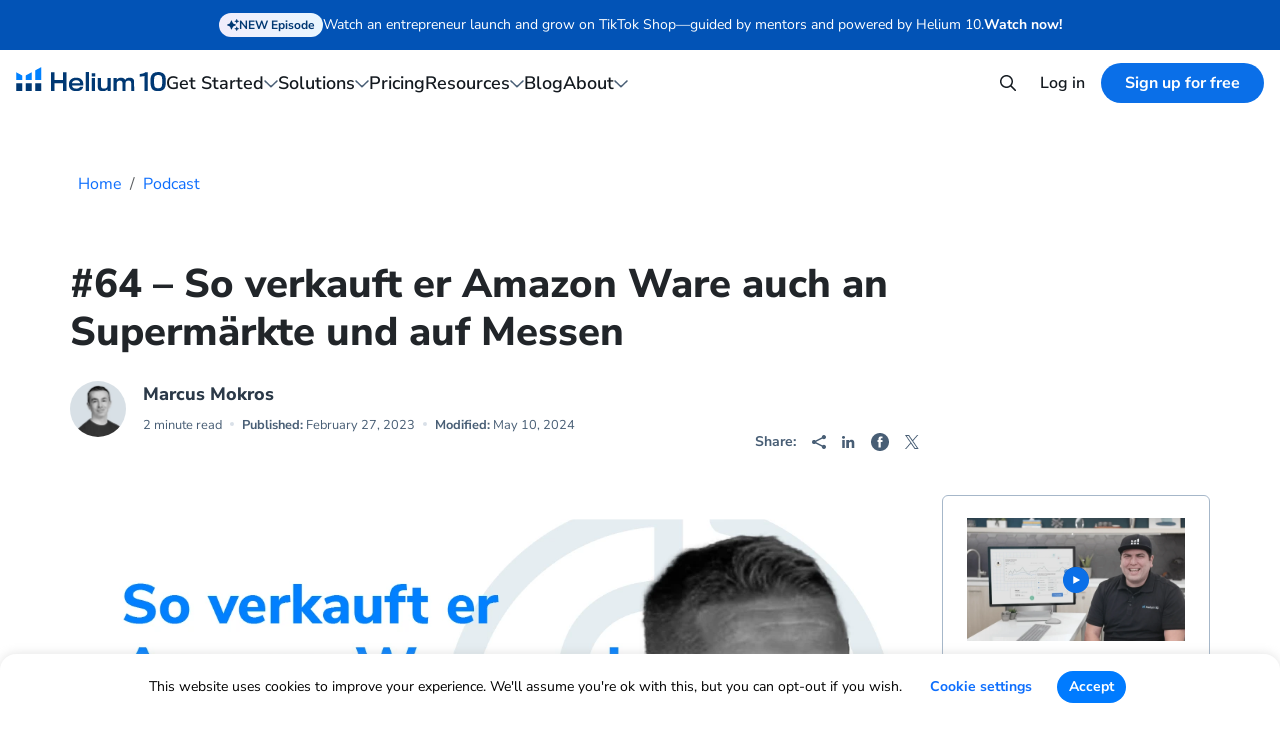

--- FILE ---
content_type: text/html; charset=UTF-8
request_url: https://www.helium10.com/language/german/serious-seller-podcast-auf-deutsch-ep64/
body_size: 29832
content:

<!doctype html>
<!--[if lt IE 7]><html class="no-js no-svg ie ie6 lt-ie9 lt-ie8 lt-ie7" lang="en-US"> <![endif]-->
<!--[if IE 7]><html class="no-js no-svg ie ie7 lt-ie9 lt-ie8" lang="en-US"> <![endif]-->
<!--[if IE 8]><html class="no-js no-svg ie ie8 lt-ie9" lang="en-US"> <![endif]-->
<!--[if gt IE 8]><html class="no-js no-svg" lang="en-US"> <![endif]-->
<html lang="en-US">

<head>
        <meta charset="UTF-8"/>
    <meta http-equiv="Content-Type" content="text/html; charset=UTF-8"/>
    <meta http-equiv="X-UA-Compatible" content="IE=edge">
    <meta name="viewport" content="width=device-width, initial-scale=1">
    <meta name="clarity-site-verification" content="634dc706-1260-4c67-8941-71183fbedf41"/>

    
    <link rel="apple-touch-icon" sizes="57x57" href="https://www.helium10.com/app/themes/helium10/assets/favicon/apple-icon-57x57.png">
<link rel="apple-touch-icon" sizes="60x60" href="https://www.helium10.com/app/themes/helium10/assets/favicon/apple-icon-60x60.png">
<link rel="apple-touch-icon" sizes="72x72" href="https://www.helium10.com/app/themes/helium10/assets/favicon/apple-icon-72x72.png">
<link rel="apple-touch-icon" sizes="76x76" href="https://www.helium10.com/app/themes/helium10/assets/favicon/apple-icon-76x76.png">
<link rel="apple-touch-icon" sizes="114x114" href="https://www.helium10.com/app/themes/helium10/assets/favicon/apple-icon-114x114.png">
<link rel="apple-touch-icon" sizes="120x120" href="https://www.helium10.com/app/themes/helium10/assets/favicon/apple-icon-120x120.png">
<link rel="apple-touch-icon" sizes="144x144" href="https://www.helium10.com/app/themes/helium10/assets/favicon/apple-icon-144x144.png">
<link rel="apple-touch-icon" sizes="152x152" href="https://www.helium10.com/app/themes/helium10/assets/favicon/apple-icon-152x152.png">
<link rel="apple-touch-icon" sizes="180x180" href="https://www.helium10.com/app/themes/helium10/assets/favicon/apple-icon-180x180.png">
<link rel="icon" type="image/png" sizes="192x192"  href="https://www.helium10.com/app/themes/helium10/assets/favicon/android-icon-192x192.png">
<link rel="icon" type="image/png" sizes="32x32" href="https://www.helium10.com/app/themes/helium10/assets/favicon/favicon-32x32.png">
<link rel="icon" type="image/png" sizes="96x96" href="https://www.helium10.com/app/themes/helium10/assets/favicon/favicon-96x96.png">
<link rel="icon" type="image/png" sizes="16x16" href="https://www.helium10.com/app/themes/helium10/assets/favicon/favicon-16x16.png">
<link rel="manifest" href="https://www.helium10.com/app/themes/helium10/assets/favicon/manifest.json">
<meta name="msapplication-TileColor" content="#ffffff">
<meta name="msapplication-TileImage" content="https://www.helium10.com/app/themes/helium10/assets/favicon/ms-icon-144x144.png">
<meta name="theme-color" content="#ffffff">

    <script type="text/javascript">
	window.dataLayer = window.dataLayer || [];

	function gtag() {
		dataLayer.
		push(arguments);
	}

	gtag("consent", "default", {
		ad_user_data: "denied",
		ad_personalization: "denied",
		ad_storage: "denied",
		analytics_storage: "denied",
		functionality_storage: "denied",
		personalization_storage: "denied",
		security_storage: "granted",
		wait_for_update: 500,
	});
	gtag("set", "ads_data_redaction", true);
	</script>
<script type="text/javascript"
		id="Cookiebot"
		src="https://consent.cookiebot.com/uc.js"
		data-implementation="wp"
		data-cbid="bf580144-bdc8-4206-a019-95c363a04d0c"
							async	></script>
<meta name="datadog-view-name" content="/"><meta name="datadog-ff" content="{&quot;page_id&quot;:39350}"><meta name="analytics-ab-name" content=""><meta name="analytics-page-name" content="/"><meta name='robots' content='index, follow, max-image-preview:large, max-snippet:-1, max-video-preview:-1' />
	<style>img:is([sizes="auto" i], [sizes^="auto," i]) { contain-intrinsic-size: 3000px 1500px }</style>
	
<!-- Google Tag Manager for WordPress by gtm4wp.com -->
<script data-cfasync="false" data-pagespeed-no-defer>
	var gtm4wp_datalayer_name = "dataLayer";
	var dataLayer = dataLayer || [];
</script>
<!-- End Google Tag Manager for WordPress by gtm4wp.com --><link rel='preload' href='https://www.helium10.com/app/themes/helium10/dist/fonts/nunito-sans-latin.woff2' as='font' type='font/woff2' crossorigin='anonymous'>
	<!-- This site is optimized with the Yoast SEO Premium plugin v23.7 (Yoast SEO v25.1) - https://yoast.com/wordpress/plugins/seo/ -->
	<title>#64 - So verkauft er Amazon Ware auch an Supermärkte und auf Messen | Helium 10</title>
	<meta name="description" content="Er verkauft Produkte aus Deutschland per Amazon FBA, aber auch an Supermärkte wie Aldi, Lidl und Edeka. Er findet auf Messen Händler die große Mengen seiner Amazon Produkte kaufen." />
	<link rel="canonical" href="https://www.helium10.com/language/german/serious-seller-podcast-auf-deutsch-ep64/" />
	<meta property="og:locale" content="en_US" />
	<meta property="og:type" content="article" />
	<meta property="og:title" content="#64 - So verkauft er Amazon Ware auch an Supermärkte und auf Messen" />
	<meta property="og:description" content="Er verkauft Produkte aus Deutschland per Amazon FBA, aber auch an Supermärkte wie Aldi, Lidl und Edeka. Er findet auf Messen Händler die große Mengen seiner Amazon Produkte kaufen." />
	<meta property="og:url" content="https://www.helium10.com/language/german/serious-seller-podcast-auf-deutsch-ep64/" />
	<meta property="og:site_name" content="Helium 10" />
	<meta property="article:publisher" content="https://www.facebook.com/Helium10Software/" />
	<meta property="article:author" content="www.facebook.com/groups/AmazonDeutschland" />
	<meta property="article:published_time" content="2023-02-27T10:16:00+00:00" />
	<meta property="article:modified_time" content="2024-05-10T09:14:33+00:00" />
	<meta property="og:image" content="https://www.helium10.com/app/uploads/2023/02/SSP-German-64-Maik-Patzold-1200x630_1.png" />
	<meta property="og:image:width" content="1200" />
	<meta property="og:image:height" content="631" />
	<meta property="og:image:type" content="image/png" />
	<meta name="author" content="Marcus Mokros" />
	<meta name="twitter:card" content="summary_large_image" />
	<meta name="twitter:creator" content="@helium_10" />
	<meta name="twitter:site" content="@helium_10" />
	<meta name="twitter:label1" content="Written by" />
	<meta name="twitter:data1" content="Marcus Mokros" />
	<meta name="twitter:label2" content="Est. reading time" />
	<meta name="twitter:data2" content="2 minutes" />
	<script type="application/ld+json" class="yoast-schema-graph">{"@context":"https://schema.org","@graph":[{"@type":"Article","@id":"https://www.helium10.com/language/german/serious-seller-podcast-auf-deutsch-ep64/#article","isPartOf":{"@id":"https://www.helium10.com/language/german/serious-seller-podcast-auf-deutsch-ep64/"},"author":{"name":"Marcus Mokros","@id":"https://www.helium10.com/#/schema/person/fc6c3bef1231a0ec8aac69b3ec3524c2"},"headline":"#64 &#8211; So verkauft er Amazon Ware auch an Supermärkte und auf Messen","datePublished":"2023-02-27T10:16:00+00:00","dateModified":"2024-05-10T09:14:33+00:00","mainEntityOfPage":{"@id":"https://www.helium10.com/language/german/serious-seller-podcast-auf-deutsch-ep64/"},"wordCount":306,"commentCount":0,"publisher":{"@id":"https://www.helium10.com/#organization"},"image":{"@id":"https://www.helium10.com/language/german/serious-seller-podcast-auf-deutsch-ep64/#primaryimage"},"thumbnailUrl":"https://www.helium10.com/app/uploads/2023/02/SSP-German-64-Maik-Patzold-1200x630_1.png","keywords":["Amazon FBA","Amazon German","Amazon PPC","amazon seller","amazon seller tips","German Marketplace","german serious sellers podcast","getting started","helium 10 tools","helium 10 tools in german","selling on Amazon","Selling on Amazon FBA","Serious Sellers Podcast"],"articleSection":["German Amazon Verkäufertipps"],"inLanguage":"en-US","potentialAction":[{"@type":"CommentAction","name":"Comment","target":["https://www.helium10.com/language/german/serious-seller-podcast-auf-deutsch-ep64/#respond"]}]},{"@type":"WebPage","@id":"https://www.helium10.com/language/german/serious-seller-podcast-auf-deutsch-ep64/","url":"https://www.helium10.com/language/german/serious-seller-podcast-auf-deutsch-ep64/","name":"#64 - So verkauft er Amazon Ware auch an Supermärkte und auf Messen | Helium 10","isPartOf":{"@id":"https://www.helium10.com/#website"},"primaryImageOfPage":{"@id":"https://www.helium10.com/language/german/serious-seller-podcast-auf-deutsch-ep64/#primaryimage"},"image":{"@id":"https://www.helium10.com/language/german/serious-seller-podcast-auf-deutsch-ep64/#primaryimage"},"thumbnailUrl":"https://www.helium10.com/app/uploads/2023/02/SSP-German-64-Maik-Patzold-1200x630_1.png","datePublished":"2023-02-27T10:16:00+00:00","dateModified":"2024-05-10T09:14:33+00:00","description":"Er verkauft Produkte aus Deutschland per Amazon FBA, aber auch an Supermärkte wie Aldi, Lidl und Edeka. Er findet auf Messen Händler die große Mengen seiner Amazon Produkte kaufen.","breadcrumb":{"@id":"https://www.helium10.com/language/german/serious-seller-podcast-auf-deutsch-ep64/#breadcrumb"},"inLanguage":"en-US","potentialAction":[{"@type":"ReadAction","target":["https://www.helium10.com/language/german/serious-seller-podcast-auf-deutsch-ep64/"]}]},{"@type":"ImageObject","inLanguage":"en-US","@id":"https://www.helium10.com/language/german/serious-seller-podcast-auf-deutsch-ep64/#primaryimage","url":"https://www.helium10.com/app/uploads/2023/02/SSP-German-64-Maik-Patzold-1200x630_1.png","contentUrl":"https://www.helium10.com/app/uploads/2023/02/SSP-German-64-Maik-Patzold-1200x630_1.png","width":1200,"height":631},{"@type":"BreadcrumbList","@id":"https://www.helium10.com/language/german/serious-seller-podcast-auf-deutsch-ep64/#breadcrumb","itemListElement":[{"@type":"ListItem","position":1,"name":"Home","item":"https://www.helium10.com/"},{"@type":"ListItem","position":2,"name":"Podcast","item":"/category/podcast/"},{"@type":"ListItem","position":3,"name":"#64 &#8211; So verkauft er Amazon Ware auch an Supermärkte und auf Messen"}]},{"@type":"WebSite","@id":"https://www.helium10.com/#website","url":"https://www.helium10.com/","name":"Helium 10","description":"","publisher":{"@id":"https://www.helium10.com/#organization"},"potentialAction":[{"@type":"SearchAction","target":{"@type":"EntryPoint","urlTemplate":"https://www.helium10.com/?s={search_term_string}"},"query-input":{"@type":"PropertyValueSpecification","valueRequired":true,"valueName":"search_term_string"}}],"inLanguage":"en-US"},{"@type":"Organization","@id":"https://www.helium10.com/#organization","name":"Helium 10","alternateName":"Helium10","url":"https://www.helium10.com/","logo":{"@type":"ImageObject","inLanguage":"en-US","@id":"https://www.helium10.com/#/schema/logo/image/","url":"https://www.helium10.com/app/uploads/2024/10/H10-Logo-1.png","contentUrl":"https://www.helium10.com/app/uploads/2024/10/H10-Logo-1.png","width":320,"height":132,"caption":"Helium 10"},"image":{"@id":"https://www.helium10.com/#/schema/logo/image/"},"sameAs":["https://www.facebook.com/Helium10Software/","https://x.com/helium_10","https://www.instagram.com/helium10software/","https://www.linkedin.com/company/helium10/","https://www.pinterest.com/helium10/","https://www.youtube.com/channel/UCpBvckYg2UXArcfzRcjpPjw"],"description":"Helium10 provides software solutions for Amazon sellers, including tools for product research, keyword research, listing optimization, and more.","foundingDate":"2016-01-01","numberOfEmployees":{"@type":"QuantitativeValue","minValue":"51","maxValue":"200"}},{"@type":"Person","@id":"https://www.helium10.com/#/schema/person/fc6c3bef1231a0ec8aac69b3ec3524c2","name":"Marcus Mokros","image":{"@type":"ImageObject","inLanguage":"en-US","@id":"https://www.helium10.com/#/schema/person/image/","url":"https://secure.gravatar.com/avatar/233691e30b9864b941e34a8dbe405735d1b71de88cffb3eeae0925885b26142a?s=96&d=mm&r=g","contentUrl":"https://secure.gravatar.com/avatar/233691e30b9864b941e34a8dbe405735d1b71de88cffb3eeae0925885b26142a?s=96&d=mm&r=g","caption":"Marcus Mokros"},"description":"Marcus Mokros has become a well-known name in the online selling sphere, especially in Amazon FBA. Starting his e-commerce journey in 1996, he was among the early individuals to explore and contribute to the growth of online selling. He is host of the \"Serious Seller Podcast\" by Helium 10 and is the German Buyer Brand Ambassador for Alibaba.com","sameAs":["http://www.wirmachendeinemarke.com","www.facebook.com/groups/AmazonDeutschland","https://www.youtube.com/ @AmazonFBAbyMarcus"],"url":"https://www.helium10.com/author/marcus-mokros/"}]}</script>
	<!-- / Yoast SEO Premium plugin. -->


<link rel='dns-prefetch' href='//www.helium10.com' />
<link rel='dns-prefetch' href='//cdn.helium10.com' />
<link rel='dns-prefetch' href='//code.jquery.com' />
<link rel="alternate" type="application/rss+xml" title="Helium 10 &raquo; Feed" href="https://www.helium10.com/feed/" />
<link rel="alternate" type="application/rss+xml" title="Helium 10 &raquo; Comments Feed" href="https://www.helium10.com/comments/feed/" />
<link rel="alternate" type="application/rss+xml" title="Helium 10 &raquo; #64 &#8211; So verkauft er Amazon Ware auch an Supermärkte und auf Messen Comments Feed" href="https://www.helium10.com/language/german/serious-seller-podcast-auf-deutsch-ep64/feed/" />
<script>function cpLoadCSS(e,t,n){"use strict";var i=window.document.createElement("link"),o=t||window.document.getElementsByTagName("script")[0];return i.rel="stylesheet",i.href=e,i.media="only x",o.parentNode.insertBefore(i,o),setTimeout(function(){i.media=n||"all"}),i}</script><style>.cp-popup-container .cpro-overlay,.cp-popup-container .cp-popup-wrapper{opacity:0;visibility:hidden;display:none}</style><style id='classic-theme-styles-inline-css' type='text/css'>
/*! This file is auto-generated */
.wp-block-button__link{color:#fff;background-color:#32373c;border-radius:9999px;box-shadow:none;text-decoration:none;padding:calc(.667em + 2px) calc(1.333em + 2px);font-size:1.125em}.wp-block-file__button{background:#32373c;color:#fff;text-decoration:none}
</style>
<style id='global-styles-inline-css' type='text/css'>
:root{--wp--preset--aspect-ratio--square: 1;--wp--preset--aspect-ratio--4-3: 4/3;--wp--preset--aspect-ratio--3-4: 3/4;--wp--preset--aspect-ratio--3-2: 3/2;--wp--preset--aspect-ratio--2-3: 2/3;--wp--preset--aspect-ratio--16-9: 16/9;--wp--preset--aspect-ratio--9-16: 9/16;--wp--preset--color--black: #000000;--wp--preset--color--cyan-bluish-gray: #abb8c3;--wp--preset--color--white: #ffffff;--wp--preset--color--pale-pink: #f78da7;--wp--preset--color--vivid-red: #cf2e2e;--wp--preset--color--luminous-vivid-orange: #ff6900;--wp--preset--color--luminous-vivid-amber: #fcb900;--wp--preset--color--light-green-cyan: #7bdcb5;--wp--preset--color--vivid-green-cyan: #00d084;--wp--preset--color--pale-cyan-blue: #8ed1fc;--wp--preset--color--vivid-cyan-blue: #0693e3;--wp--preset--color--vivid-purple: #9b51e0;--wp--preset--gradient--vivid-cyan-blue-to-vivid-purple: linear-gradient(135deg,rgba(6,147,227,1) 0%,rgb(155,81,224) 100%);--wp--preset--gradient--light-green-cyan-to-vivid-green-cyan: linear-gradient(135deg,rgb(122,220,180) 0%,rgb(0,208,130) 100%);--wp--preset--gradient--luminous-vivid-amber-to-luminous-vivid-orange: linear-gradient(135deg,rgba(252,185,0,1) 0%,rgba(255,105,0,1) 100%);--wp--preset--gradient--luminous-vivid-orange-to-vivid-red: linear-gradient(135deg,rgba(255,105,0,1) 0%,rgb(207,46,46) 100%);--wp--preset--gradient--very-light-gray-to-cyan-bluish-gray: linear-gradient(135deg,rgb(238,238,238) 0%,rgb(169,184,195) 100%);--wp--preset--gradient--cool-to-warm-spectrum: linear-gradient(135deg,rgb(74,234,220) 0%,rgb(151,120,209) 20%,rgb(207,42,186) 40%,rgb(238,44,130) 60%,rgb(251,105,98) 80%,rgb(254,248,76) 100%);--wp--preset--gradient--blush-light-purple: linear-gradient(135deg,rgb(255,206,236) 0%,rgb(152,150,240) 100%);--wp--preset--gradient--blush-bordeaux: linear-gradient(135deg,rgb(254,205,165) 0%,rgb(254,45,45) 50%,rgb(107,0,62) 100%);--wp--preset--gradient--luminous-dusk: linear-gradient(135deg,rgb(255,203,112) 0%,rgb(199,81,192) 50%,rgb(65,88,208) 100%);--wp--preset--gradient--pale-ocean: linear-gradient(135deg,rgb(255,245,203) 0%,rgb(182,227,212) 50%,rgb(51,167,181) 100%);--wp--preset--gradient--electric-grass: linear-gradient(135deg,rgb(202,248,128) 0%,rgb(113,206,126) 100%);--wp--preset--gradient--midnight: linear-gradient(135deg,rgb(2,3,129) 0%,rgb(40,116,252) 100%);--wp--preset--font-size--small: 13px;--wp--preset--font-size--medium: 20px;--wp--preset--font-size--large: 36px;--wp--preset--font-size--x-large: 42px;--wp--preset--spacing--20: 0.44rem;--wp--preset--spacing--30: 0.67rem;--wp--preset--spacing--40: 1rem;--wp--preset--spacing--50: 1.5rem;--wp--preset--spacing--60: 2.25rem;--wp--preset--spacing--70: 3.38rem;--wp--preset--spacing--80: 5.06rem;--wp--preset--shadow--natural: 6px 6px 9px rgba(0, 0, 0, 0.2);--wp--preset--shadow--deep: 12px 12px 50px rgba(0, 0, 0, 0.4);--wp--preset--shadow--sharp: 6px 6px 0px rgba(0, 0, 0, 0.2);--wp--preset--shadow--outlined: 6px 6px 0px -3px rgba(255, 255, 255, 1), 6px 6px rgba(0, 0, 0, 1);--wp--preset--shadow--crisp: 6px 6px 0px rgba(0, 0, 0, 1);}:where(.is-layout-flex){gap: 0.5em;}:where(.is-layout-grid){gap: 0.5em;}body .is-layout-flex{display: flex;}.is-layout-flex{flex-wrap: wrap;align-items: center;}.is-layout-flex > :is(*, div){margin: 0;}body .is-layout-grid{display: grid;}.is-layout-grid > :is(*, div){margin: 0;}:where(.wp-block-columns.is-layout-flex){gap: 2em;}:where(.wp-block-columns.is-layout-grid){gap: 2em;}:where(.wp-block-post-template.is-layout-flex){gap: 1.25em;}:where(.wp-block-post-template.is-layout-grid){gap: 1.25em;}.has-black-color{color: var(--wp--preset--color--black) !important;}.has-cyan-bluish-gray-color{color: var(--wp--preset--color--cyan-bluish-gray) !important;}.has-white-color{color: var(--wp--preset--color--white) !important;}.has-pale-pink-color{color: var(--wp--preset--color--pale-pink) !important;}.has-vivid-red-color{color: var(--wp--preset--color--vivid-red) !important;}.has-luminous-vivid-orange-color{color: var(--wp--preset--color--luminous-vivid-orange) !important;}.has-luminous-vivid-amber-color{color: var(--wp--preset--color--luminous-vivid-amber) !important;}.has-light-green-cyan-color{color: var(--wp--preset--color--light-green-cyan) !important;}.has-vivid-green-cyan-color{color: var(--wp--preset--color--vivid-green-cyan) !important;}.has-pale-cyan-blue-color{color: var(--wp--preset--color--pale-cyan-blue) !important;}.has-vivid-cyan-blue-color{color: var(--wp--preset--color--vivid-cyan-blue) !important;}.has-vivid-purple-color{color: var(--wp--preset--color--vivid-purple) !important;}.has-black-background-color{background-color: var(--wp--preset--color--black) !important;}.has-cyan-bluish-gray-background-color{background-color: var(--wp--preset--color--cyan-bluish-gray) !important;}.has-white-background-color{background-color: var(--wp--preset--color--white) !important;}.has-pale-pink-background-color{background-color: var(--wp--preset--color--pale-pink) !important;}.has-vivid-red-background-color{background-color: var(--wp--preset--color--vivid-red) !important;}.has-luminous-vivid-orange-background-color{background-color: var(--wp--preset--color--luminous-vivid-orange) !important;}.has-luminous-vivid-amber-background-color{background-color: var(--wp--preset--color--luminous-vivid-amber) !important;}.has-light-green-cyan-background-color{background-color: var(--wp--preset--color--light-green-cyan) !important;}.has-vivid-green-cyan-background-color{background-color: var(--wp--preset--color--vivid-green-cyan) !important;}.has-pale-cyan-blue-background-color{background-color: var(--wp--preset--color--pale-cyan-blue) !important;}.has-vivid-cyan-blue-background-color{background-color: var(--wp--preset--color--vivid-cyan-blue) !important;}.has-vivid-purple-background-color{background-color: var(--wp--preset--color--vivid-purple) !important;}.has-black-border-color{border-color: var(--wp--preset--color--black) !important;}.has-cyan-bluish-gray-border-color{border-color: var(--wp--preset--color--cyan-bluish-gray) !important;}.has-white-border-color{border-color: var(--wp--preset--color--white) !important;}.has-pale-pink-border-color{border-color: var(--wp--preset--color--pale-pink) !important;}.has-vivid-red-border-color{border-color: var(--wp--preset--color--vivid-red) !important;}.has-luminous-vivid-orange-border-color{border-color: var(--wp--preset--color--luminous-vivid-orange) !important;}.has-luminous-vivid-amber-border-color{border-color: var(--wp--preset--color--luminous-vivid-amber) !important;}.has-light-green-cyan-border-color{border-color: var(--wp--preset--color--light-green-cyan) !important;}.has-vivid-green-cyan-border-color{border-color: var(--wp--preset--color--vivid-green-cyan) !important;}.has-pale-cyan-blue-border-color{border-color: var(--wp--preset--color--pale-cyan-blue) !important;}.has-vivid-cyan-blue-border-color{border-color: var(--wp--preset--color--vivid-cyan-blue) !important;}.has-vivid-purple-border-color{border-color: var(--wp--preset--color--vivid-purple) !important;}.has-vivid-cyan-blue-to-vivid-purple-gradient-background{background: var(--wp--preset--gradient--vivid-cyan-blue-to-vivid-purple) !important;}.has-light-green-cyan-to-vivid-green-cyan-gradient-background{background: var(--wp--preset--gradient--light-green-cyan-to-vivid-green-cyan) !important;}.has-luminous-vivid-amber-to-luminous-vivid-orange-gradient-background{background: var(--wp--preset--gradient--luminous-vivid-amber-to-luminous-vivid-orange) !important;}.has-luminous-vivid-orange-to-vivid-red-gradient-background{background: var(--wp--preset--gradient--luminous-vivid-orange-to-vivid-red) !important;}.has-very-light-gray-to-cyan-bluish-gray-gradient-background{background: var(--wp--preset--gradient--very-light-gray-to-cyan-bluish-gray) !important;}.has-cool-to-warm-spectrum-gradient-background{background: var(--wp--preset--gradient--cool-to-warm-spectrum) !important;}.has-blush-light-purple-gradient-background{background: var(--wp--preset--gradient--blush-light-purple) !important;}.has-blush-bordeaux-gradient-background{background: var(--wp--preset--gradient--blush-bordeaux) !important;}.has-luminous-dusk-gradient-background{background: var(--wp--preset--gradient--luminous-dusk) !important;}.has-pale-ocean-gradient-background{background: var(--wp--preset--gradient--pale-ocean) !important;}.has-electric-grass-gradient-background{background: var(--wp--preset--gradient--electric-grass) !important;}.has-midnight-gradient-background{background: var(--wp--preset--gradient--midnight) !important;}.has-small-font-size{font-size: var(--wp--preset--font-size--small) !important;}.has-medium-font-size{font-size: var(--wp--preset--font-size--medium) !important;}.has-large-font-size{font-size: var(--wp--preset--font-size--large) !important;}.has-x-large-font-size{font-size: var(--wp--preset--font-size--x-large) !important;}
:where(.wp-block-post-template.is-layout-flex){gap: 1.25em;}:where(.wp-block-post-template.is-layout-grid){gap: 1.25em;}
:where(.wp-block-columns.is-layout-flex){gap: 2em;}:where(.wp-block-columns.is-layout-grid){gap: 2em;}
:root :where(.wp-block-pullquote){font-size: 1.5em;line-height: 1.6;}
</style>
<link rel='stylesheet' id='fvp-frontend-css' href='https://www.helium10.com/app/plugins/featured-video-plus/styles/frontend.css?ver=2.3.3' type='text/css' media='all' />
<link rel='stylesheet' id='gn-frontend-gnfollow-style-css' href='https://www.helium10.com/app/plugins/gn-publisher/assets/css/gn-frontend-gnfollow.min.css?ver=1.5.22' type='text/css' media='all' />
<script>document.addEventListener('DOMContentLoaded', function(event) {  if( typeof cpLoadCSS !== 'undefined' ) { cpLoadCSS('https://www.helium10.com/app/plugins/convertpro/assets/modules/css/cp-popup.min.css?ver=1.8.4', 0, 'all'); } }); </script>
<link rel='stylesheet' id='theme-style-css' href='https://www.helium10.com/app/themes/helium10/dist/css/theme-styles.min.css?ver=1762357899' type='text/css' media='all' />
<link rel='stylesheet' id='single-style-css' href='https://www.helium10.com/app/themes/helium10/dist/css/single-styles.min.css?ver=1762357899' type='text/css' media='all' />
<link rel='stylesheet' id='swiper-bundle-css' href='https://www.helium10.com/app/themes/helium10/dist/css/swiper-styles.min.css?ver=1762357899' type='text/css' media='all' />
<link rel='stylesheet' id='block-slider-hero-css' href='https://www.helium10.com/app/themes/helium10/dist/css/blocks/slider-hero.min.css?ver=1762357899' type='text/css' media='all' />
<link rel='stylesheet' id='block-blog-subscription-css' href='https://www.helium10.com/app/themes/helium10/dist/css/blocks/blog-subscription.min.css?ver=1762357899' type='text/css' media='all' />
<link rel='stylesheet' id='block-light-blue-cta-css' href='https://www.helium10.com/app/themes/helium10/dist/css/blocks/light-blue-cta.min.css?ver=1762357899' type='text/css' media='all' />
<script type="text/javascript" src="https://code.jquery.com/jquery-3.7.1.min.js" id="jquery-js" data-wp-strategy="defer"></script>
<script type="text/javascript" id="fvp-frontend-js-extra">
/* <![CDATA[ */
var fvpdata = {"ajaxurl":"https:\/\/www.helium10.com\/wp\/wp-admin\/admin-ajax.php","nonce":"e1b32638bb","fitvids":"","dynamic":"","overlay":"","opacity":"0.75","color":"b","width":"840"};
/* ]]> */
</script>
<script type="text/javascript" src="https://www.helium10.com/app/plugins/featured-video-plus/js/frontend.min.js?ver=2.3.3" id="fvp-frontend-js"></script>
<link rel="https://api.w.org/" href="https://www.helium10.com/wp-json/" /><link rel="alternate" title="JSON" type="application/json" href="https://www.helium10.com/wp-json/wp/v2/posts/39350" /><link rel="EditURI" type="application/rsd+xml" title="RSD" href="https://www.helium10.com/wp/xmlrpc.php?rsd" />
<meta name="generator" content="WordPress 6.8.1" />
<link rel='shortlink' href='https://www.helium10.com/?p=39350' />
<link rel="alternate" title="oEmbed (JSON)" type="application/json+oembed" href="https://www.helium10.com/wp-json/oembed/1.0/embed?url=https%3A%2F%2Fwww.helium10.com%2Flanguage%2Fgerman%2Fserious-seller-podcast-auf-deutsch-ep64%2F" />
<link rel="alternate" title="oEmbed (XML)" type="text/xml+oembed" href="https://www.helium10.com/wp-json/oembed/1.0/embed?url=https%3A%2F%2Fwww.helium10.com%2Flanguage%2Fgerman%2Fserious-seller-podcast-auf-deutsch-ep64%2F&#038;format=xml" />
<!-- Schema optimized by Schema Pro --><script type="application/ld+json">{"@context":"https://schema.org","@type":"Article","mainEntityOfPage":{"@type":"WebPage","@id":"https://www.helium10.com/language/german/serious-seller-podcast-auf-deutsch-ep64/"},"headline":"#64 - So verkauft er Amazon Ware auch an Supermärkte und auf Messen","image":{"@type":"ImageObject","url":"https://www.helium10.com/app/uploads/2023/02/SSP-German-64-Maik-Patzold-1200x630_1.png","width":1200,"height":631},"datePublished":"2024-05-10T02:14:33","dateModified":"2024-05-10T02:14:33","author":{"@type":"Person","name":"Marcus Mokros","url":"https://www.helium10.com/author/marcus-mokros"},"publisher":{"@type":"Organization","name":"Helium 10","logo":{"@type":"ImageObject","url":"https://www.helium10.com/app/uploads/2020/05/Helium-10-Logo-New-177x60.png"}},"description":null}</script><!-- / Schema optimized by Schema Pro --><!-- breadcrumb Schema optimized by Schema Pro --><script type="application/ld+json">{"@context":"https:\/\/schema.org","@type":"BreadcrumbList","itemListElement":[{"@type":"ListItem","position":1,"item":{"@id":"https:\/\/www.helium10.com\/","name":"Home"}},{"@type":"ListItem","position":2,"item":{"@id":"https:\/\/www.helium10.com\/category\/language\/german\/","name":"German Amazon Verk\u00e4ufertipps"}},{"@type":"ListItem","position":3,"item":{"@id":"https:\/\/www.helium10.com\/language\/german\/serious-seller-podcast-auf-deutsch-ep64\/","name":"#64 &#8211; So verkauft er Amazon Ware auch an Superm\u00e4rkte und auf Messen"}}]}</script><!-- / breadcrumb Schema optimized by Schema Pro -->
<!-- Google Tag Manager for WordPress by gtm4wp.com -->
<!-- GTM Container placement set to manual -->
<script data-cfasync="false" data-pagespeed-no-defer>
	var dataLayer_content = {"pagePostType":"post","pagePostType2":"single-post","pageCategory":["german"],"pageAttributes":["amazon-fba","amazon-german","amazon-ppc","amazon-seller","amazon-seller-tips","german-marketplace","german-serious-sellers-podcast","getting-started","helium-10-tools","helium-10-tools-in-german","selling-on-amazon","selling-on-amazon-fba","serious-sellers-podcast"],"pagePostAuthor":"Marcus Mokros","pagePostDate":"February 27, 2023","pagePostDateYear":2023,"pagePostDateMonth":2,"pagePostDateDay":27,"pagePostDateDayName":"Monday","pagePostDateHour":2,"pagePostDateMinute":16,"pagePostDateIso":"2023-02-27T02:16:00-08:00","pagePostDateUnix":1677464160};
	dataLayer.push( dataLayer_content );
</script>
<script data-cfasync="false" data-pagespeed-no-defer>
(function(w,d,s,l,i){w[l]=w[l]||[];w[l].push({'gtm.start':
new Date().getTime(),event:'gtm.js'});var f=d.getElementsByTagName(s)[0],
j=d.createElement(s),dl=l!='dataLayer'?'&l='+l:'';j.async=true;j.src=
'//www.googletagmanager.com/gtm.js?id='+i+dl;f.parentNode.insertBefore(j,f);
})(window,document,'script','dataLayer','GTM-53QJS8D');
</script>
<!-- End Google Tag Manager for WordPress by gtm4wp.com -->
<script type="application/json" id="weglot-data">{"website":"https:\/\/www.helium10.com\/","uid":"19a4570929","project_slug":"helium-10","language_from":"en","language_from_custom_flag":null,"language_from_custom_name":null,"excluded_paths":[{"type":"MATCH_REGEX","value":"^(?!\\\/$|\\\/pricing\\\/$|\\\/tools\\\/|\\\/get-started\\\/|\\\/freedom-ticket\\\/|\\\/category\\\/podcast\\\/$|\\\/webinars\\\/$|\\\/academy\\\/$|\\\/project-x\\\/$|\\\/project-w\\\/$|\\\/enterprise\\\/|\\\/elevate\\\/$|\\\/tariff-strategy-center\\\/$|\\\/ads-academy\\\/).*","language_button_displayed":false,"exclusion_behavior":"NOT_TRANSLATED","excluded_languages":[],"regex":"^(?!\\\/$|\\\/pricing\\\/$|\\\/tools\\\/|\\\/get-started\\\/|\\\/freedom-ticket\\\/|\\\/category\\\/podcast\\\/$|\\\/webinars\\\/$|\\\/academy\\\/$|\\\/project-x\\\/$|\\\/project-w\\\/$|\\\/enterprise\\\/|\\\/elevate\\\/$|\\\/tariff-strategy-center\\\/$|\\\/ads-academy\\\/).*"},{"type":"MATCH_REGEX","value":"^\/de\/blog\/?$","language_button_displayed":false,"exclusion_behavior":"NOT_TRANSLATED","excluded_languages":[],"regex":"^\/de\/blog\/?$"},{"type":"IS_EXACTLY","value":"\/blog","language_button_displayed":false,"exclusion_behavior":"REDIRECT","excluded_languages":[],"regex":"^\/blog$"}],"excluded_blocks":[],"custom_settings":{"button_style":{"is_dropdown":true,"with_flags":true,"flag_type":"rectangle_mat","with_name":true,"full_name":true,"custom_css":""},"wp_user_version":"4.2.9","translate_email":false,"translate_search":false,"translate_amp":false,"switchers":[{"style":{"with_name":false,"with_flags":false,"full_name":true,"is_dropdown":false,"invert_flags":false,"flag_type":"rectangle_mat","size_scale":1},"opts":{"open_hover":false,"close_outside_click":false,"is_responsive":false,"display_device":"mobile","pixel_cutoff":768},"colors":[],"location":[],"template":{"name":"default","hash":"abe1264f737bb024a48246e2c16d15d88adf3e28"}}]},"pending_translation_enabled":false,"curl_ssl_check_enabled":true,"custom_css":null,"languages":[{"language_to":"de","custom_code":null,"custom_name":null,"custom_local_name":null,"provider":null,"enabled":true,"automatic_translation_enabled":true,"deleted_at":null,"connect_host_destination":null,"custom_flag":null},{"language_to":"es","custom_code":null,"custom_name":null,"custom_local_name":null,"provider":null,"enabled":true,"automatic_translation_enabled":true,"deleted_at":null,"connect_host_destination":null,"custom_flag":null},{"language_to":"ja","custom_code":null,"custom_name":null,"custom_local_name":null,"provider":null,"enabled":true,"automatic_translation_enabled":true,"deleted_at":null,"connect_host_destination":null,"custom_flag":null}],"organization_slug":"w-35e9f3ff52","api_domain":"cdn-api-weglot.com","current_language":"en","switcher_links":{"en":"https:\/\/www.helium10.com\/language\/german\/serious-seller-podcast-auf-deutsch-ep64\/","de":"https:\/\/www.helium10.com\/de\/language\/german\/serious-seller-podcast-auf-deutsch-ep64\/","es":"https:\/\/www.helium10.com\/es\/language\/german\/serious-seller-podcast-auf-deutsch-ep64\/","ja":"https:\/\/www.helium10.com\/ja\/language\/german\/serious-seller-podcast-auf-deutsch-ep64\/"},"original_path":"\/language\/german\/serious-seller-podcast-auf-deutsch-ep64\/"}</script>
        <link rel="preconnect" href="https://www.youtube.com">
        <link rel="preconnect" href="https://s.ytimg.com">
        <link rel="preconnect" href="https://i.ytimg.com">
        		<style>
			.algolia-search-highlight {
				background-color: #fffbcc;
				border-radius: 2px;
				font-style: normal;
			}
		</style>
					<style id="wpsp-style-frontend"></style>
					<style type="text/css" id="wp-custom-css">
			.blog-banner .bb-slide.complete{margin-top:20px !important; height: 520px !important; background-position:center !important;}
.blog-content ul{list-style-position:inside;}
.blog-content li{list-style-type: square; margin-left:70px;}
.single-post .large-heading{    font-size: 38px !important; line-height:45px !important; }
.single-post .col-lg-9{    -ms-flex: 0 0 100%; flex: 0 0 100%; max-width: 100%;}
.comment-respond label{width:100% !important;}
.commentlist li{list-style:none !important;}
.commentlist .comment-metadata time{font-size:14px !important;}
.blog-content .comment-content p {margin-bottom: 10px !important; margin-top: 0 !important;}
.commentlist .blog-content li{ margin-left: 0 !important;}
.comment-body footer{padding: 20px 0;}


@media screen and (max-width: 890px) {
 
.blog-banner .bb-slide.complete{ height: 300px !important; }
.single-post .large-heading{    font-size: 30px !important;}
 
}

@media screen and (max-width: 790px) {
 
.blog-banner .bb-slide.complete{height: 200px !important;}
.single-post .large-heading{    font-size: 28px !important;}
 
}

.section-top {
	padding-top: 4rem;
	max-width: 752px;
	margin: 0 auto 16px;
}
.benefits-container .btn-arrow {
	text-align: left;
}
@media(max-width: 767px) {
	.benefits-container .btn-arrow {
		text-align: left;
		max-width: 320px;
	}
	.benefits-container .btn-arrow:last-of-type {
		max-width: 220px;
	}
	.page-id-50399 h1 {
		padding: 0 20px !important;
	}
}
@media(max-width: 572px) {
	.benefits-row .row.benefits {
		padding-top:80px;
	}
}

.wistia_embed {
    max-width: 100%;
}

.KEYWORD-RESEARCH .PPC-AUDIT--text .above-title {
	font-size: 14px;
}

.KEYWORD-RESEARCH .PPC-AUDIT--text .subtitle-text {
	font-size: 18px;
}

#keyword-research-result div {
    word-wrap: break-word;
}

.home-hero__bottom-cta a {
	min-width: unset;
}

.page-template-midmarket-page .breadcrumb-section {
	padding-top: 1.75rem;
}

body.blog .TWO-CTA.section {
	padding-bottom: 0 !important;
}

@media (max-width: 767.98px) {
    .YT-SHORTS__item {
        margin-bottom: 0 !important;
    }
}

.cp_style_53189 .cp-popup-content,
.cp_style_56192 .cp-popup-content,
.cp_style_56776 .cp-popup-content {
	top: 100px !important;
}

.enterprise_nav__sub_menu__featured_item__annotation {
	color: #003873;
}

.page-id-54138 .breadcrumb-section {
	display: none;
}

.weglot-container { display: none; }

.get-started-bfcm {
	margin-top: 2px;
}

/* February promo START */
.blog-post .blog-sidebar__video .play-video {
	width: 26px;
  height: 26px;
}

.home-hero__bottom-cta a {
	width: fit-content;
}
/* February promo END */
		</style>
		
</head>

<body class="wp-singular post-template-default single single-post postid-39350 single-format-standard wp-embed-responsive wp-theme-helium10 custom-padding wp-schema-pro-2.9.0" id="body">
    
<!-- GTM Container placement set to manual -->
<!-- Google Tag Manager (noscript) -->
				<noscript><iframe src="https://www.googletagmanager.com/ns.html?id=GTM-53QJS8D" height="0" width="0" style="display:none;visibility:hidden" aria-hidden="true"></iframe></noscript>
<!-- End Google Tag Manager (noscript) -->
    

<header class="header sticky" id="helium10-header-v1">
    <div class="helium10-header-internal-placeholder" style="height: 0;"></div>

        <div class="helium10-header-banner">
        <a href="https://www.helium10.com/scalestories/" target="" class="helium10-header-banner__content">
            <span class="badge pulsating">
                <svg aria-hidden="true" focusable="false" role="img"
                    xmlns="http://www.w3.org/2000/svg" viewbox="0 0 512 512">
                    <path fill="currentColor" d="M327.5 85.2c-4.5 1.7-7.5 6-7.5 10.8s3 9.1 7.5 10.8L384 128l21.2 56.5c1.7 4.5 6 7.5 10.8 7.5s9.1-3 10.8-7.5L448 128l56.5-21.2c4.5-1.7 7.5-6 7.5-10.8s-3-9.1-7.5-10.8L448 64 426.8 7.5C425.1 3 420.8 0 416 0s-9.1 3-10.8 7.5L384 64 327.5 85.2zM205.1 73.3c-2.6-5.7-8.3-9.3-14.5-9.3s-11.9 3.6-14.5 9.3L123.3 187.3 9.3 240C3.6 242.6 0 248.3 0 254.6s3.6 11.9 9.3 14.5l114.1 52.7L176 435.8c2.6 5.7 8.3 9.3 14.5 9.3s11.9-3.6 14.5-9.3l52.7-114.1 114.1-52.7c5.7-2.6 9.3-8.3 9.3-14.5s-3.6-11.9-9.3-14.5L257.8 187.4 205.1 73.3zM384 384l-56.5 21.2c-4.5 1.7-7.5 6-7.5 10.8s3 9.1 7.5 10.8L384 448l21.2 56.5c1.7 4.5 6 7.5 10.8 7.5s9.1-3 10.8-7.5L448 448l56.5-21.2c4.5-1.7 7.5-6 7.5-10.8s-3-9.1-7.5-10.8L448 384l-21.2-56.5c-1.7-4.5-6-7.5-10.8-7.5s-9.1 3-10.8 7.5L384 384z"></path>
                </svg>

                                    <span class="eyebrow-badge-text">NEW Episode</span>
                            </span>
                            <span class="eyebrow-text">Watch an entrepreneur launch and grow on TikTok Shop—guided by mentors and powered by Helium 10.</span>
                                        <span class="eyebrow-donwload">Watch now!</span>
                    </a>
            </div>

    <div class="helium10-header-container">
        <nav class="helium10-header-navigation">
            <div class="helium10-header-nav-left">
                <a class="navbar-brand" href="https://www.helium10.com">
                    <img src="https://www.helium10.com/app/themes/helium10/assets/img/logos/logo-blue-duotone.svg" alt="Helium 10" loading="eager" fetchpriority="high" decoding="async" width="150" height="25">                </a>
            </div>

            <div class="helium10-header-nav-center">
                <ul id="menu-alternative-menu" class="helium10-header-nav-list"><li  class="solutions menu-item menu-item-type-post_type menu-item-object-page menu-item-has-children has-child header-nav__top-item"><span href="#" data-toggle="dropdown" aria-expanded="false" class="header-nav__top-text">Get Started</span><div class="header-nav__submenu-wrapper solutions"> <div class="submenu-offset"></div> <div class="header-nav__submenu_inner"><div class="header-nav__submenu">
<ul class="header-nav__list">
	<li  class="back-menu menu-item menu-item-type-custom menu-item-object-custom header-nav__item"><span class="header-nav__link">Back</span></li>
	<li  class="menu-item menu-item-type-custom menu-item-object-custom header-nav__item"><a href="/get-started/" class="header-nav__link">Get Started</a></li>
<li class="header-nav__divider"></li>	<li  class="red-divider menu-item menu-item-type-post_type menu-item-object-page menu-item-has-children has-child header-nav__item" data-tab="menu_tab-2"><a href="https://www.helium10.com/get-started/business-type/" class="header-nav__link with-child">Choose a Business Type<span class="after"></span></a>
	<ul class="header-nav-tab__list">
		<li  class="back-menu menu-item menu-item-type-custom menu-item-object-custom header-nav-tab__item"><span class="header-nav-tab__text">Back</span></li>
		<li  class="menu-item menu-item-type-post_type menu-item-object-page header-nav-tab__item"><a href="https://www.helium10.com/get-started/business-type/new-sellers/" class="header-nav-tab__link"><span class="header-nav-tab__text">New Sellers &#038; Beginners<small>Exploring or Just Getting Started</small></span></a></li>
		<li  class="menu-item menu-item-type-post_type menu-item-object-page header-nav-tab__item"><a href="https://www.helium10.com/get-started/business-type/sellers/" class="header-nav-tab__link"><span class="header-nav-tab__text">Advanced Sellers<small>Actively Selling &#038; Scaling</small></span></a></li>
		<li  class="menu-item menu-item-type-post_type menu-item-object-page header-nav-tab__item"><a href="https://www.helium10.com/get-started/business-type/brands/" class="header-nav-tab__link"><span class="header-nav-tab__text">Brands<small>Enterprise Businesses</small></span></a></li>
		<li  class="menu-item menu-item-type-post_type menu-item-object-page header-nav-tab__item"><a href="https://www.helium10.com/get-started/business-type/agencies/" class="header-nav-tab__link"><span class="header-nav-tab__text">Agencies<small>Brand Marketing Firms</small></span></a></li>
		<li  class="menu-item menu-item-type-post_type menu-item-object-page header-nav-tab__item"><a href="https://www.helium10.com/get-started/business-type/influencers/" class="header-nav-tab__link"><span class="header-nav-tab__text">Social Media Influencers <small>Earn Commission with Product Reviews</small></span></a></li>
</ul></li>
	<li  class="menu-item menu-item-type-post_type menu-item-object-page menu-item-has-children has-child header-nav__item" data-tab="menu_tab-3"><a href="https://www.helium10.com/get-started/marketplaces/" class="header-nav__link with-child">Choose a Marketplace<span class="after"></span></a>
	<ul class="header-nav-tab__list">
		<li  class="back-menu menu-item menu-item-type-custom menu-item-object-custom header-nav-tab__item"><span class="header-nav-tab__text">Back</span></li>
		<li  class="menu-item menu-item-type-post_type menu-item-object-page header-nav-tab__item"><a href="https://www.helium10.com/get-started/marketplaces/amazon/" class="header-nav-tab__link"><span class="header-nav-tab__text">Sell on Amazon<small>FBA &#038; FBM</small></span></a></li>
		<li  class="menu-item menu-item-type-post_type menu-item-object-page header-nav-tab__item"><a href="https://www.helium10.com/get-started/marketplaces/walmart/" class="header-nav-tab__link"><span class="header-nav-tab__text">Sell on Walmart<small>Build your next revenue stream on Walmart</small></span></a></li>
		<li  class="menu-item menu-item-type-post_type menu-item-object-page header-nav-tab__item"><a href="https://www.helium10.com/get-started/marketplaces/tiktok/" class="header-nav-tab__link"><span class="header-nav-tab__text">Sell on TikTok<small>Expand to sell on TikTok</small></span></a></li>
</ul></li>
</ul><div class="header-nav-tab-content"></div></div></div></li>
<li  class="tools menu-item menu-item-type-post_type menu-item-object-page menu-item-has-children has-child header-nav__top-item"><span href="#" data-toggle="dropdown" aria-expanded="false" class="header-nav__top-text">Solutions</span><div class="header-nav__submenu-wrapper tools"> <div class="submenu-offset"></div> <div class="header-nav__submenu_inner"><div class="header-nav__submenu">
<ul class="header-nav__list">
	<li  class="back-menu menu-item menu-item-type-custom menu-item-object-custom header-nav__item"><span class="header-nav__link">Back</span></li>
	<li  class="menu-item menu-item-type-custom menu-item-object-custom header-nav__item"><a href="/tools/" class="header-nav__link">Learn about Tools</a></li>
<li class="header-nav__divider"></li>	<li  class="red-divider menu-item menu-item-type-custom menu-item-object-custom menu-item-has-children has-child header-nav__item" data-tab="menu_tab-6"><a href="/tools/product-research/" class="header-nav__link with-child">Explore Product Research Tools<span class="after"></span></a>
	<ul class="header-nav-tab__list">
		<li  class="back-menu menu-item menu-item-type-custom menu-item-object-custom header-nav-tab__item"><span class="header-nav-tab__text">Back</span></li>
		<li  class="menu-item menu-item-type-custom menu-item-object-custom header-nav-tab__item"><a href="/tools/product-research/chrome-extension/" class="header-nav-tab__link"><span class="header-nav-tab__text">Analyze Product Viability<small>Chrome Extension</small></span></a></li>
		<li  class="menu-item menu-item-type-custom menu-item-object-custom header-nav-tab__item"><a href="/tools/product-research/black-box/" class="header-nav-tab__link"><span class="header-nav-tab__text">Discover Profitable Products<small>Black Box</small></span></a></li>
		<li  class="menu-item menu-item-type-custom menu-item-object-custom header-nav-tab__item"><a href="/tools/product-research/xray/" class="header-nav-tab__link"><span class="header-nav-tab__text">Analyze Competitor Products<small>Xray</small></span></a></li>
		<li  class="menu-item menu-item-type-post_type menu-item-object-page header-nav-tab__item"><a href="https://www.helium10.com/tools/product-research/product-launchpad/" class="header-nav-tab__link"><span class="header-nav-tab__text">Organize Product Research<small>Product Launchpad</small></span></a></li>
</ul></li>
	<li  class="menu-item menu-item-type-custom menu-item-object-custom menu-item-has-children has-child header-nav__item" data-tab="menu_tab-7"><a href="/tools/keyword-research/" class="header-nav__link with-child">Explore Keyword Research Tools<span class="after"></span></a>
	<ul class="header-nav-tab__list">
		<li  class="back-menu menu-item menu-item-type-custom menu-item-object-custom header-nav-tab__item"><span class="header-nav-tab__text">Back</span></li>
		<li  class="menu-item menu-item-type-custom menu-item-object-custom header-nav-tab__item"><a href="/tools/keyword-research/cerebro/" class="header-nav-tab__link"><span class="header-nav-tab__text">Discover Competitor Keywords<small>Cerebro</small></span></a></li>
		<li  class="menu-item menu-item-type-custom menu-item-object-custom header-nav-tab__item"><a href="/tools/keyword-research/magnet/" class="header-nav-tab__link"><span class="header-nav-tab__text">Find Keywords for Your Listings<small>Magnet</small></span></a></li>
		<li  class="menu-item menu-item-type-custom menu-item-object-custom header-nav-tab__item"><a href="/tools/analytics/keyword-tracker/" class="header-nav-tab__link"><span class="header-nav-tab__text">Track Keyword Ranking Over Time<small>Keyword Tracker</small></span></a></li>
</ul></li>
	<li  class="menu-item menu-item-type-custom menu-item-object-custom menu-item-has-children has-child header-nav__item" data-tab="menu_tab-8"><a href="/tools/listing-optimization/" class="header-nav__link with-child">Improve Your Product Listings<span class="after"></span></a>
	<ul class="header-nav-tab__list">
		<li  class="back-menu menu-item menu-item-type-custom menu-item-object-custom header-nav-tab__item"><span class="header-nav-tab__text">Back</span></li>
		<li  class="menu-item menu-item-type-custom menu-item-object-custom header-nav-tab__item"><a href="/tools/listing-optimization/listing-analyzer/" class="header-nav-tab__link"><span class="header-nav-tab__text">Score Your Existing Product Listing<small>Listing Analyzer</small></span></a></li>
		<li  class="menu-item menu-item-type-custom menu-item-object-custom header-nav-tab__item"><a href="/tools/listing-optimization/listing-builder/" class="header-nav-tab__link"><span class="header-nav-tab__text">Create AI-Generated Product Listings<small>Listing Builder</small></span></a></li>
		<li  class="menu-item menu-item-type-post_type menu-item-object-page header-nav-tab__item"><a href="https://www.helium10.com/tools/analytics/listing-converter/" class="header-nav-tab__link"><span class="header-nav-tab__text">Export Amazon Listings to TikTok<small>Product Listing Converter</small></span></a></li>
</ul></li>
	<li  class="menu-item menu-item-type-custom menu-item-object-custom menu-item-has-children has-child header-nav__item" data-tab="menu_tab-9"><a href="/tools/operations/" class="header-nav__link with-child">Manage Your Backend Operations<span class="after"></span></a>
	<ul class="header-nav-tab__list">
		<li  class="back-menu menu-item menu-item-type-custom menu-item-object-custom header-nav-tab__item"><span class="header-nav-tab__text">Back</span></li>
		<li  class="menu-item menu-item-type-custom menu-item-object-custom header-nav-tab__item"><a href="/tools/analytics/profits/" class="header-nav-tab__link"><span class="header-nav-tab__text">Measure Your Performance<small>Profits</small></span></a></li>
		<li  class="menu-item menu-item-type-custom menu-item-object-custom header-nav-tab__item"><a href="/tools/operations/follow-up/" class="header-nav-tab__link"><span class="header-nav-tab__text">Create Automated Email Sequences<small>Follow-Up</small></span></a></li>
		<li  class="menu-item menu-item-type-custom menu-item-object-custom header-nav-tab__item"><a href="/tools/operations/seller-assistant/" class="header-nav-tab__link"><span class="header-nav-tab__text">Request &#038; Monitor Customer Reviews<small>Seller Assistant</small></span></a></li>
		<li  class="menu-item menu-item-type-custom menu-item-object-custom header-nav-tab__item"><a href="/tools/operations/inventory-management/" class="header-nav-tab__link"><span class="header-nav-tab__text">Forecast &#038; Manage Inventory<small>Inventory Management</small></span></a></li>
		<li  class="menu-item menu-item-type-custom menu-item-object-custom header-nav-tab__item"><a href="/tools/operations/managed-refund-service/" class="header-nav-tab__link"><span class="header-nav-tab__text">Secure FBA Reimbursements<small>Managed Refund Service</small></span></a></li>
		<li  class="menu-item menu-item-type-custom menu-item-object-custom header-nav-tab__item"><a href="/tools/operations/alerts/" class="header-nav-tab__link"><span class="header-nav-tab__text">Get Notified About Listing Changes<small>Alerts</small></span></a></li>
</ul></li>
	<li  class="menu-item menu-item-type-custom menu-item-object-custom menu-item-has-children has-child header-nav__item" data-tab="menu_tab-10"><a href="/tools/analytics/" class="header-nav__link with-child">Explore Analytics Tools<span class="after"></span></a>
	<ul class="header-nav-tab__list">
		<li  class="back-menu menu-item menu-item-type-custom menu-item-object-custom header-nav-tab__item"><span class="header-nav-tab__text">Back</span></li>
		<li  class="menu-item menu-item-type-post_type menu-item-object-page header-nav-tab__item"><a href="https://www.helium10.com/tools/insights-dashboard/" class="header-nav-tab__link"><span class="header-nav-tab__text">View Your Business Performance<small>Insights Dashboard</small></span></a></li>
		<li  class="menu-item menu-item-type-custom menu-item-object-custom header-nav-tab__item"><a href="/tools/analytics/market-tracker/" class="header-nav-tab__link"><span class="header-nav-tab__text">Monitor Competitor Performance<small>Market Tracker</small></span></a></li>
		<li  class="menu-item menu-item-type-custom menu-item-object-custom header-nav-tab__item"><a href="/tools/analytics/search-query-performance-analyzer/" class="header-nav-tab__link"><span class="header-nav-tab__text">Monitor Your Brand Search Terms (SQP)<small>Search Query Analyzer</small></span></a></li>
		<li  class="menu-item menu-item-type-custom menu-item-object-custom header-nav-tab__item"><a href="/tools/analytics/keyword-tracker/" class="header-nav-tab__link"><span class="header-nav-tab__text">Track Keyword Ranking Over Time<small>Keyword Tracker</small></span></a></li>
</ul></li>
	<li  class="menu-item menu-item-type-custom menu-item-object-custom menu-item-has-children has-child header-nav__item" data-tab="menu_tab-11"><a href="/tools/advertising/" class="header-nav__link with-child">Explore Ad Tools<span class="after"></span></a>
	<ul class="header-nav-tab__list">
		<li  class="back-menu menu-item menu-item-type-custom menu-item-object-custom header-nav-tab__item"><span class="header-nav-tab__text">Back</span></li>
		<li  class="menu-item menu-item-type-custom menu-item-object-custom header-nav-tab__item"><a href="/tools/advertising/helium10ads/" class="header-nav-tab__link"><span class="header-nav-tab__text">Automate &#038; Optimize Ads<small>Helium 10 Ads</small></span></a></li>
		<li  class="menu-item menu-item-type-post_type menu-item-object-page header-nav-tab__item"><a href="https://www.helium10.com/tools/advertising/influencer-finder/" class="header-nav-tab__link"><span class="header-nav-tab__text">Find Influencers for Product Promotion<small>Influencer Finder</small></span></a></li>
</ul></li>
</ul><div class="header-nav-tab-content"></div></div></div></li>
<li  class="pricing menu-item menu-item-type-custom menu-item-object-custom header-nav__top-item"><a href="/pricing/" class="header-nav__top-link">Pricing</a></li>
<li  class="resources menu-item menu-item-type-custom menu-item-object-custom has-child header-nav__top-item"><span href="#" data-toggle="dropdown" aria-expanded="false" class="header-nav__top-text">Resources</span><div class="header-nav__submenu-wrapper resources"> <div class="submenu-offset"></div> <div class="header-nav__submenu_inner"> <div class="header-nav__submenu">        <div class="header-nav__submenu-block learning">
            <h3 class="header-nav__block-title">Learning</h3>
            <div class="d-flex flex-column flex-lg-row">
                <ul class="header-nav__block-list">
                                                        <li class="header-nav__block-list__item back-menu">
                                        <span class="header-nav__text">Back</span>
                                    </li>
                                    <li class="header-nav__divider"></li>
                                                                    <li class="header-nav__block-list__item">
                                        <a href="/freedom-ticket/amazon-fba-course/" class="header-nav__block-list__link"
                                            >
                                            <span class="header-nav__block-list__text">
                                                Freedom Ticket                                                <small>Our award-winning training series</small>
                                            </span>
                                                                                    </a>
                                    </li>
                                                        <li class="header-nav__block-list__item">
                                        <a href="/ads-academy/amazon-ppc-course/" class="header-nav__block-list__link"
                                            >
                                            <span class="header-nav__block-list__text">
                                                Amazon Ads Academy                                                <small>Amazon Ads Training for All Levels</small>
                                            </span>
                                                                                    </a>
                                    </li>
                                                        <li class="header-nav__block-list__item">
                                        <a href="/category/podcast/" class="header-nav__block-list__link"
                                            >
                                            <span class="header-nav__block-list__text">
                                                Podcast                                                <small>Listen on-the-go</small>
                                            </span>
                                                                                    </a>
                                    </li>
                                                        <li class="header-nav__block-list__item">
                                        <a href="/webinars/" class="header-nav__block-list__link"
                                            >
                                            <span class="header-nav__block-list__text">
                                                Webinars                                                <small>Learn the Tactics</small>
                                            </span>
                                                                                    </a>
                                    </li>
                                    </ul>
                <ul class="header-nav__block-list">
                                                    <li class="header-nav__block-list__item">
                                    <a href="https://pages.helium10.com/exitticket" class="header-nav__block-list__link"
                                        target="_blank">
                                        <span class="header-nav__block-list__text">
                                            Exit Ticket                                            <small>E-Commerce Business Exit Strategy</small>
                                        </span>
                                                                            </a>
                                </li>
                                                    <li class="header-nav__block-list__item">
                                    <a href="/academy/" class="header-nav__block-list__link"
                                        >
                                        <span class="header-nav__block-list__text">
                                            Academy                                            <small>Master Our Software</small>
                                        </span>
                                                                            </a>
                                </li>
                                                    <li class="header-nav__block-list__item">
                                    <a href="/project-x/" class="header-nav__block-list__link"
                                        >
                                        <span class="header-nav__block-list__text">
                                            Project X                                            <small>Amazon FBA Case Study</small>
                                        </span>
                                                                            </a>
                                </li>
                                                    <li class="header-nav__block-list__item">
                                    <a href="/project-w/" class="header-nav__block-list__link"
                                        >
                                        <span class="header-nav__block-list__text">
                                            Project W                                            <small>How to Sell on Walmart.com</small>
                                        </span>
                                                                            </a>
                                </li>
                                    </ul>
            </div>
        </div>

        <div class="header-nav__submenu-block finance">
            <h3 class="header-nav__block-title">Latest from Helium 10</h3>
            <ul class="header-nav__block-list">
                                        <li class="header-nav__block-list__item">
                            <a href="https://www.helium10.com/scalestories/" class="header-nav__block-list__link"
                                >
                                <span class="header-nav__block-list__text">
                                    Scale Stories                                    <small>Watch real sellers start and scale their business</small>
                                </span>
                                                            </a>
                        </li>
                                        <li class="header-nav__block-list__item">
                            <a href="/enterprise/customer-stories/" class="header-nav__block-list__link"
                                >
                                <span class="header-nav__block-list__text">
                                    Customer Spotlight                                    <small>Proven success for sellers of every size</small>
                                </span>
                                                            </a>
                        </li>
                                        <li class="header-nav__block-list__item">
                            <a href="https://hub.helium10.com/" class="header-nav__block-list__link"
                                target="_blank">
                                <span class="header-nav__block-list__text">
                                    Seller Solutions Hub                                    <small>Expert help for your business on Amazon</small>
                                </span>
                                                            </a>
                        </li>
                                        <li class="header-nav__block-list__item">
                            <a href="/tariff-strategy-center/" class="header-nav__block-list__link"
                                >
                                <span class="header-nav__block-list__text">
                                    Tariff Strategy Center                                    <small>Navigate Tariff Updates</small>
                                </span>
                                                            </a>
                        </li>
                            </ul>
        </div>
</div></div></li>
<li  class="menu-item menu-item-type-custom menu-item-object-custom header-nav__top-item"><a href="/blog" class="header-nav__top-link">Blog</a></li>
<li  class="about menu-item menu-item-type-custom menu-item-object-custom menu-item-has-children has-child header-nav__top-item"><span href="#" data-toggle="dropdown" aria-expanded="false" class="header-nav__top-text">About</span><div class="header-nav__submenu-wrapper about"> <div class="submenu-offset"></div> <div class="header-nav__submenu_inner"><div class="header-nav__submenu">
<ul class="header-nav__list">
	<li  class="back-menu menu-item menu-item-type-custom menu-item-object-custom header-nav__item"><span class="header-nav__link">Back</span></li>
<li class="header-nav__divider"></li>	<li  class="red-divider menu-item menu-item-type-custom menu-item-object-custom header-nav__item"><a href="/about/" class="header-nav__link">About Us</a></li>
	<li  class="menu-item menu-item-type-custom menu-item-object-custom header-nav__item"><a href="/affiliate-program/" class="header-nav__link">Become an Affiliate</a></li>
	<li  class="menu-item menu-item-type-custom menu-item-object-custom header-nav__item"><a href="/careers/" class="header-nav__link">Careers</a></li>
	<li  class="menu-item menu-item-type-post_type menu-item-object-page header-nav__item"><a href="https://www.helium10.com/evangelists/" class="header-nav__link">Evangelists</a></li>
	<li  class="menu-item menu-item-type-post_type menu-item-object-page header-nav__item"><a href="https://www.helium10.com/about/events/" class="header-nav__link">Events</a></li>
</ul><div class="header-nav-tab-content"></div></div></div></li>
</ul>            </div>

            <div class="helium10-header-nav-right">
                <a class="btn btn-outline-primary helium10-header-search" href="/search/">
            <span class="helium10-header-search-text">Search</span>
            <svg width="16" height="16" viewbox="0 0 16 16" fill="currentColor" xmlns="http://www.w3.org/2000/svg">
                <g clip-path="url(#clip0_5851_21)">
                    <path d="M15.7531 14.7188L11.5656 10.5312C12.4719 9.42188 12.9719 8.025 12.9719 6.5C12.9719 2.90937 10.0616 0 6.47189 0C2.8822 0 0 2.91031 0 6.5C0 10.0897 2.91001 13 6.47189 13C7.99658 13 9.39533 12.4716 10.5031 11.5925L14.6906 15.78C14.8656 15.9281 15.0594 16 15.25 16C15.4406 16 15.6338 15.9268 15.7803 15.7803C16.0719 15.4875 16.0719 15.0125 15.7531 14.7188ZM1.50001 6.5C1.50001 3.74312 3.74313 1.5 6.50001 1.5C9.25689 1.5 11.5 3.74312 11.5 6.5C11.5 9.25688 9.25689 11.5 6.50001 11.5C3.74313 11.5 1.50001 9.25625 1.50001 6.5Z" fill="currentColor"/>
                </g>
                <defs>
                    <clippath id="clip0_5851_21">
                        <rect width="16" height="16" fill="white"/>
                    </clippath>
                </defs>
            </svg>
        </a>                <a href="https://members.helium10.com/user/signin" class="btn btn-outline-primary helium10-header-signin" role="button">Log in</a>
                <a href="https://members.helium10.com/user/signup" class="btn btn-primary helium10-header-signup"
                    role="button" aria-pressed="true">Sign up for free</a>

                <button class="btn helium10-header-nav-toggler" type="button">
                    <span class="helium10-header-nav-toggler__line-1"></span>
                    <span class="helium10-header-nav-toggler__line-2"></span>
                </button>
            </div>
        </nav>
    </div>
    <div class="helium10-header-nav-mobile">
        <ul id="menu-alternative-menu-1" class="helium10-header-nav-list-alt"><li  class="solutions menu-item menu-item-type-post_type menu-item-object-page menu-item-has-children has-child header-nav__top-item"><span href="#" data-toggle="dropdown" aria-expanded="false" class="header-nav__top-text">Get Started</span><div class="header-nav__submenu-wrapper solutions"> <div class="submenu-offset"></div> <div class="header-nav__submenu_inner"><div class="header-nav__submenu">
<ul class="header-nav__list">
	<li  class="back-menu menu-item menu-item-type-custom menu-item-object-custom header-nav__item"><span class="header-nav__link">Back</span></li>
	<li  class="menu-item menu-item-type-custom menu-item-object-custom header-nav__item"><a href="/get-started/" class="header-nav__link">Get Started</a></li>
<li class="header-nav__divider"></li>	<li  class="red-divider menu-item menu-item-type-post_type menu-item-object-page menu-item-has-children has-child header-nav__item" data-tab="menu_tab-2"><a href="https://www.helium10.com/get-started/business-type/" class="header-nav__link with-child">Choose a Business Type<span class="after"></span></a>
	<ul class="header-nav-tab__list">
		<li  class="back-menu menu-item menu-item-type-custom menu-item-object-custom header-nav-tab__item"><span class="header-nav-tab__text">Back</span></li>
		<li  class="menu-item menu-item-type-post_type menu-item-object-page header-nav-tab__item"><a href="https://www.helium10.com/get-started/business-type/new-sellers/" class="header-nav-tab__link"><span class="header-nav-tab__text">New Sellers &#038; Beginners<small>Exploring or Just Getting Started</small></span></a></li>
		<li  class="menu-item menu-item-type-post_type menu-item-object-page header-nav-tab__item"><a href="https://www.helium10.com/get-started/business-type/sellers/" class="header-nav-tab__link"><span class="header-nav-tab__text">Advanced Sellers<small>Actively Selling &#038; Scaling</small></span></a></li>
		<li  class="menu-item menu-item-type-post_type menu-item-object-page header-nav-tab__item"><a href="https://www.helium10.com/get-started/business-type/brands/" class="header-nav-tab__link"><span class="header-nav-tab__text">Brands<small>Enterprise Businesses</small></span></a></li>
		<li  class="menu-item menu-item-type-post_type menu-item-object-page header-nav-tab__item"><a href="https://www.helium10.com/get-started/business-type/agencies/" class="header-nav-tab__link"><span class="header-nav-tab__text">Agencies<small>Brand Marketing Firms</small></span></a></li>
		<li  class="menu-item menu-item-type-post_type menu-item-object-page header-nav-tab__item"><a href="https://www.helium10.com/get-started/business-type/influencers/" class="header-nav-tab__link"><span class="header-nav-tab__text">Social Media Influencers <small>Earn Commission with Product Reviews</small></span></a></li>
</ul></li>
	<li  class="menu-item menu-item-type-post_type menu-item-object-page menu-item-has-children has-child header-nav__item" data-tab="menu_tab-3"><a href="https://www.helium10.com/get-started/marketplaces/" class="header-nav__link with-child">Choose a Marketplace<span class="after"></span></a>
	<ul class="header-nav-tab__list">
		<li  class="back-menu menu-item menu-item-type-custom menu-item-object-custom header-nav-tab__item"><span class="header-nav-tab__text">Back</span></li>
		<li  class="menu-item menu-item-type-post_type menu-item-object-page header-nav-tab__item"><a href="https://www.helium10.com/get-started/marketplaces/amazon/" class="header-nav-tab__link"><span class="header-nav-tab__text">Sell on Amazon<small>FBA &#038; FBM</small></span></a></li>
		<li  class="menu-item menu-item-type-post_type menu-item-object-page header-nav-tab__item"><a href="https://www.helium10.com/get-started/marketplaces/walmart/" class="header-nav-tab__link"><span class="header-nav-tab__text">Sell on Walmart<small>Build your next revenue stream on Walmart</small></span></a></li>
		<li  class="menu-item menu-item-type-post_type menu-item-object-page header-nav-tab__item"><a href="https://www.helium10.com/get-started/marketplaces/tiktok/" class="header-nav-tab__link"><span class="header-nav-tab__text">Sell on TikTok<small>Expand to sell on TikTok</small></span></a></li>
</ul></li>
</ul><div class="header-nav-tab-content"></div></div></div></li>
<li  class="tools menu-item menu-item-type-post_type menu-item-object-page menu-item-has-children has-child header-nav__top-item"><span href="#" data-toggle="dropdown" aria-expanded="false" class="header-nav__top-text">Solutions</span><div class="header-nav__submenu-wrapper tools"> <div class="submenu-offset"></div> <div class="header-nav__submenu_inner"><div class="header-nav__submenu">
<ul class="header-nav__list">
	<li  class="back-menu menu-item menu-item-type-custom menu-item-object-custom header-nav__item"><span class="header-nav__link">Back</span></li>
	<li  class="menu-item menu-item-type-custom menu-item-object-custom header-nav__item"><a href="/tools/" class="header-nav__link">Learn about Tools</a></li>
<li class="header-nav__divider"></li>	<li  class="red-divider menu-item menu-item-type-custom menu-item-object-custom menu-item-has-children has-child header-nav__item" data-tab="menu_tab-6"><a href="/tools/product-research/" class="header-nav__link with-child">Explore Product Research Tools<span class="after"></span></a>
	<ul class="header-nav-tab__list">
		<li  class="back-menu menu-item menu-item-type-custom menu-item-object-custom header-nav-tab__item"><span class="header-nav-tab__text">Back</span></li>
		<li  class="menu-item menu-item-type-custom menu-item-object-custom header-nav-tab__item"><a href="/tools/product-research/chrome-extension/" class="header-nav-tab__link"><span class="header-nav-tab__text">Analyze Product Viability<small>Chrome Extension</small></span></a></li>
		<li  class="menu-item menu-item-type-custom menu-item-object-custom header-nav-tab__item"><a href="/tools/product-research/black-box/" class="header-nav-tab__link"><span class="header-nav-tab__text">Discover Profitable Products<small>Black Box</small></span></a></li>
		<li  class="menu-item menu-item-type-custom menu-item-object-custom header-nav-tab__item"><a href="/tools/product-research/xray/" class="header-nav-tab__link"><span class="header-nav-tab__text">Analyze Competitor Products<small>Xray</small></span></a></li>
		<li  class="menu-item menu-item-type-post_type menu-item-object-page header-nav-tab__item"><a href="https://www.helium10.com/tools/product-research/product-launchpad/" class="header-nav-tab__link"><span class="header-nav-tab__text">Organize Product Research<small>Product Launchpad</small></span></a></li>
</ul></li>
	<li  class="menu-item menu-item-type-custom menu-item-object-custom menu-item-has-children has-child header-nav__item" data-tab="menu_tab-7"><a href="/tools/keyword-research/" class="header-nav__link with-child">Explore Keyword Research Tools<span class="after"></span></a>
	<ul class="header-nav-tab__list">
		<li  class="back-menu menu-item menu-item-type-custom menu-item-object-custom header-nav-tab__item"><span class="header-nav-tab__text">Back</span></li>
		<li  class="menu-item menu-item-type-custom menu-item-object-custom header-nav-tab__item"><a href="/tools/keyword-research/cerebro/" class="header-nav-tab__link"><span class="header-nav-tab__text">Discover Competitor Keywords<small>Cerebro</small></span></a></li>
		<li  class="menu-item menu-item-type-custom menu-item-object-custom header-nav-tab__item"><a href="/tools/keyword-research/magnet/" class="header-nav-tab__link"><span class="header-nav-tab__text">Find Keywords for Your Listings<small>Magnet</small></span></a></li>
		<li  class="menu-item menu-item-type-custom menu-item-object-custom header-nav-tab__item"><a href="/tools/analytics/keyword-tracker/" class="header-nav-tab__link"><span class="header-nav-tab__text">Track Keyword Ranking Over Time<small>Keyword Tracker</small></span></a></li>
</ul></li>
	<li  class="menu-item menu-item-type-custom menu-item-object-custom menu-item-has-children has-child header-nav__item" data-tab="menu_tab-8"><a href="/tools/listing-optimization/" class="header-nav__link with-child">Improve Your Product Listings<span class="after"></span></a>
	<ul class="header-nav-tab__list">
		<li  class="back-menu menu-item menu-item-type-custom menu-item-object-custom header-nav-tab__item"><span class="header-nav-tab__text">Back</span></li>
		<li  class="menu-item menu-item-type-custom menu-item-object-custom header-nav-tab__item"><a href="/tools/listing-optimization/listing-analyzer/" class="header-nav-tab__link"><span class="header-nav-tab__text">Score Your Existing Product Listing<small>Listing Analyzer</small></span></a></li>
		<li  class="menu-item menu-item-type-custom menu-item-object-custom header-nav-tab__item"><a href="/tools/listing-optimization/listing-builder/" class="header-nav-tab__link"><span class="header-nav-tab__text">Create AI-Generated Product Listings<small>Listing Builder</small></span></a></li>
		<li  class="menu-item menu-item-type-post_type menu-item-object-page header-nav-tab__item"><a href="https://www.helium10.com/tools/analytics/listing-converter/" class="header-nav-tab__link"><span class="header-nav-tab__text">Export Amazon Listings to TikTok<small>Product Listing Converter</small></span></a></li>
</ul></li>
	<li  class="menu-item menu-item-type-custom menu-item-object-custom menu-item-has-children has-child header-nav__item" data-tab="menu_tab-9"><a href="/tools/operations/" class="header-nav__link with-child">Manage Your Backend Operations<span class="after"></span></a>
	<ul class="header-nav-tab__list">
		<li  class="back-menu menu-item menu-item-type-custom menu-item-object-custom header-nav-tab__item"><span class="header-nav-tab__text">Back</span></li>
		<li  class="menu-item menu-item-type-custom menu-item-object-custom header-nav-tab__item"><a href="/tools/analytics/profits/" class="header-nav-tab__link"><span class="header-nav-tab__text">Measure Your Performance<small>Profits</small></span></a></li>
		<li  class="menu-item menu-item-type-custom menu-item-object-custom header-nav-tab__item"><a href="/tools/operations/follow-up/" class="header-nav-tab__link"><span class="header-nav-tab__text">Create Automated Email Sequences<small>Follow-Up</small></span></a></li>
		<li  class="menu-item menu-item-type-custom menu-item-object-custom header-nav-tab__item"><a href="/tools/operations/seller-assistant/" class="header-nav-tab__link"><span class="header-nav-tab__text">Request &#038; Monitor Customer Reviews<small>Seller Assistant</small></span></a></li>
		<li  class="menu-item menu-item-type-custom menu-item-object-custom header-nav-tab__item"><a href="/tools/operations/inventory-management/" class="header-nav-tab__link"><span class="header-nav-tab__text">Forecast &#038; Manage Inventory<small>Inventory Management</small></span></a></li>
		<li  class="menu-item menu-item-type-custom menu-item-object-custom header-nav-tab__item"><a href="/tools/operations/managed-refund-service/" class="header-nav-tab__link"><span class="header-nav-tab__text">Secure FBA Reimbursements<small>Managed Refund Service</small></span></a></li>
		<li  class="menu-item menu-item-type-custom menu-item-object-custom header-nav-tab__item"><a href="/tools/operations/alerts/" class="header-nav-tab__link"><span class="header-nav-tab__text">Get Notified About Listing Changes<small>Alerts</small></span></a></li>
</ul></li>
	<li  class="menu-item menu-item-type-custom menu-item-object-custom menu-item-has-children has-child header-nav__item" data-tab="menu_tab-10"><a href="/tools/analytics/" class="header-nav__link with-child">Explore Analytics Tools<span class="after"></span></a>
	<ul class="header-nav-tab__list">
		<li  class="back-menu menu-item menu-item-type-custom menu-item-object-custom header-nav-tab__item"><span class="header-nav-tab__text">Back</span></li>
		<li  class="menu-item menu-item-type-post_type menu-item-object-page header-nav-tab__item"><a href="https://www.helium10.com/tools/insights-dashboard/" class="header-nav-tab__link"><span class="header-nav-tab__text">View Your Business Performance<small>Insights Dashboard</small></span></a></li>
		<li  class="menu-item menu-item-type-custom menu-item-object-custom header-nav-tab__item"><a href="/tools/analytics/market-tracker/" class="header-nav-tab__link"><span class="header-nav-tab__text">Monitor Competitor Performance<small>Market Tracker</small></span></a></li>
		<li  class="menu-item menu-item-type-custom menu-item-object-custom header-nav-tab__item"><a href="/tools/analytics/search-query-performance-analyzer/" class="header-nav-tab__link"><span class="header-nav-tab__text">Monitor Your Brand Search Terms (SQP)<small>Search Query Analyzer</small></span></a></li>
		<li  class="menu-item menu-item-type-custom menu-item-object-custom header-nav-tab__item"><a href="/tools/analytics/keyword-tracker/" class="header-nav-tab__link"><span class="header-nav-tab__text">Track Keyword Ranking Over Time<small>Keyword Tracker</small></span></a></li>
</ul></li>
	<li  class="menu-item menu-item-type-custom menu-item-object-custom menu-item-has-children has-child header-nav__item" data-tab="menu_tab-11"><a href="/tools/advertising/" class="header-nav__link with-child">Explore Ad Tools<span class="after"></span></a>
	<ul class="header-nav-tab__list">
		<li  class="back-menu menu-item menu-item-type-custom menu-item-object-custom header-nav-tab__item"><span class="header-nav-tab__text">Back</span></li>
		<li  class="menu-item menu-item-type-custom menu-item-object-custom header-nav-tab__item"><a href="/tools/advertising/helium10ads/" class="header-nav-tab__link"><span class="header-nav-tab__text">Automate &#038; Optimize Ads<small>Helium 10 Ads</small></span></a></li>
		<li  class="menu-item menu-item-type-post_type menu-item-object-page header-nav-tab__item"><a href="https://www.helium10.com/tools/advertising/influencer-finder/" class="header-nav-tab__link"><span class="header-nav-tab__text">Find Influencers for Product Promotion<small>Influencer Finder</small></span></a></li>
</ul></li>
</ul><div class="header-nav-tab-content"></div></div></div></li>
<li  class="pricing menu-item menu-item-type-custom menu-item-object-custom header-nav__top-item"><a href="/pricing/" class="header-nav__top-link">Pricing</a></li>
<li  class="resources menu-item menu-item-type-custom menu-item-object-custom has-child header-nav__top-item"><span href="#" data-toggle="dropdown" aria-expanded="false" class="header-nav__top-text">Resources</span><div class="header-nav__submenu-wrapper resources"> <div class="submenu-offset"></div> <div class="header-nav__submenu_inner"> <div class="header-nav__submenu">        <div class="header-nav__submenu-block learning">
            <h3 class="header-nav__block-title">Learning</h3>
            <div class="d-flex flex-column flex-lg-row">
                <ul class="header-nav__block-list">
                                                        <li class="header-nav__block-list__item back-menu">
                                        <span class="header-nav__text">Back</span>
                                    </li>
                                    <li class="header-nav__divider"></li>
                                                                    <li class="header-nav__block-list__item">
                                        <a href="/freedom-ticket/amazon-fba-course/" class="header-nav__block-list__link"
                                            >
                                            <span class="header-nav__block-list__text">
                                                Freedom Ticket                                                <small>Our award-winning training series</small>
                                            </span>
                                                                                    </a>
                                    </li>
                                                        <li class="header-nav__block-list__item">
                                        <a href="/ads-academy/amazon-ppc-course/" class="header-nav__block-list__link"
                                            >
                                            <span class="header-nav__block-list__text">
                                                Amazon Ads Academy                                                <small>Amazon Ads Training for All Levels</small>
                                            </span>
                                                                                    </a>
                                    </li>
                                                        <li class="header-nav__block-list__item">
                                        <a href="/category/podcast/" class="header-nav__block-list__link"
                                            >
                                            <span class="header-nav__block-list__text">
                                                Podcast                                                <small>Listen on-the-go</small>
                                            </span>
                                                                                    </a>
                                    </li>
                                                        <li class="header-nav__block-list__item">
                                        <a href="/webinars/" class="header-nav__block-list__link"
                                            >
                                            <span class="header-nav__block-list__text">
                                                Webinars                                                <small>Learn the Tactics</small>
                                            </span>
                                                                                    </a>
                                    </li>
                                    </ul>
                <ul class="header-nav__block-list">
                                                    <li class="header-nav__block-list__item">
                                    <a href="https://pages.helium10.com/exitticket" class="header-nav__block-list__link"
                                        target="_blank">
                                        <span class="header-nav__block-list__text">
                                            Exit Ticket                                            <small>E-Commerce Business Exit Strategy</small>
                                        </span>
                                                                            </a>
                                </li>
                                                    <li class="header-nav__block-list__item">
                                    <a href="/academy/" class="header-nav__block-list__link"
                                        >
                                        <span class="header-nav__block-list__text">
                                            Academy                                            <small>Master Our Software</small>
                                        </span>
                                                                            </a>
                                </li>
                                                    <li class="header-nav__block-list__item">
                                    <a href="/project-x/" class="header-nav__block-list__link"
                                        >
                                        <span class="header-nav__block-list__text">
                                            Project X                                            <small>Amazon FBA Case Study</small>
                                        </span>
                                                                            </a>
                                </li>
                                                    <li class="header-nav__block-list__item">
                                    <a href="/project-w/" class="header-nav__block-list__link"
                                        >
                                        <span class="header-nav__block-list__text">
                                            Project W                                            <small>How to Sell on Walmart.com</small>
                                        </span>
                                                                            </a>
                                </li>
                                    </ul>
            </div>
        </div>

        <div class="header-nav__submenu-block finance">
            <h3 class="header-nav__block-title">Latest from Helium 10</h3>
            <ul class="header-nav__block-list">
                                        <li class="header-nav__block-list__item">
                            <a href="https://www.helium10.com/scalestories/" class="header-nav__block-list__link"
                                >
                                <span class="header-nav__block-list__text">
                                    Scale Stories                                    <small>Watch real sellers start and scale their business</small>
                                </span>
                                                            </a>
                        </li>
                                        <li class="header-nav__block-list__item">
                            <a href="/enterprise/customer-stories/" class="header-nav__block-list__link"
                                >
                                <span class="header-nav__block-list__text">
                                    Customer Spotlight                                    <small>Proven success for sellers of every size</small>
                                </span>
                                                            </a>
                        </li>
                                        <li class="header-nav__block-list__item">
                            <a href="https://hub.helium10.com/" class="header-nav__block-list__link"
                                target="_blank">
                                <span class="header-nav__block-list__text">
                                    Seller Solutions Hub                                    <small>Expert help for your business on Amazon</small>
                                </span>
                                                            </a>
                        </li>
                                        <li class="header-nav__block-list__item">
                            <a href="/tariff-strategy-center/" class="header-nav__block-list__link"
                                >
                                <span class="header-nav__block-list__text">
                                    Tariff Strategy Center                                    <small>Navigate Tariff Updates</small>
                                </span>
                                                            </a>
                        </li>
                            </ul>
        </div>
</div></div></li>
<li  class="menu-item menu-item-type-custom menu-item-object-custom header-nav__top-item"><a href="/blog" class="header-nav__top-link">Blog</a></li>
<li  class="about menu-item menu-item-type-custom menu-item-object-custom menu-item-has-children has-child header-nav__top-item"><span href="#" data-toggle="dropdown" aria-expanded="false" class="header-nav__top-text">About</span><div class="header-nav__submenu-wrapper about"> <div class="submenu-offset"></div> <div class="header-nav__submenu_inner"><div class="header-nav__submenu">
<ul class="header-nav__list">
	<li  class="back-menu menu-item menu-item-type-custom menu-item-object-custom header-nav__item"><span class="header-nav__link">Back</span></li>
<li class="header-nav__divider"></li>	<li  class="red-divider menu-item menu-item-type-custom menu-item-object-custom header-nav__item"><a href="/about/" class="header-nav__link">About Us</a></li>
	<li  class="menu-item menu-item-type-custom menu-item-object-custom header-nav__item"><a href="/affiliate-program/" class="header-nav__link">Become an Affiliate</a></li>
	<li  class="menu-item menu-item-type-custom menu-item-object-custom header-nav__item"><a href="/careers/" class="header-nav__link">Careers</a></li>
	<li  class="menu-item menu-item-type-post_type menu-item-object-page header-nav__item"><a href="https://www.helium10.com/evangelists/" class="header-nav__link">Evangelists</a></li>
	<li  class="menu-item menu-item-type-post_type menu-item-object-page header-nav__item"><a href="https://www.helium10.com/about/events/" class="header-nav__link">Events</a></li>
</ul><div class="header-nav-tab-content"></div></div></div></li>
</ul>
        <div class="helium10-header-nav-mobile-buttons">
            <a class="btn btn-outline-primary helium10-header-search" href="/search/">
            <span class="helium10-header-search-text">Search</span>
            <svg width="16" height="16" viewbox="0 0 16 16" fill="currentColor" xmlns="http://www.w3.org/2000/svg">
                <g clip-path="url(#clip0_5851_21)">
                    <path d="M15.7531 14.7188L11.5656 10.5312C12.4719 9.42188 12.9719 8.025 12.9719 6.5C12.9719 2.90937 10.0616 0 6.47189 0C2.8822 0 0 2.91031 0 6.5C0 10.0897 2.91001 13 6.47189 13C7.99658 13 9.39533 12.4716 10.5031 11.5925L14.6906 15.78C14.8656 15.9281 15.0594 16 15.25 16C15.4406 16 15.6338 15.9268 15.7803 15.7803C16.0719 15.4875 16.0719 15.0125 15.7531 14.7188ZM1.50001 6.5C1.50001 3.74312 3.74313 1.5 6.50001 1.5C9.25689 1.5 11.5 3.74312 11.5 6.5C11.5 9.25688 9.25689 11.5 6.50001 11.5C3.74313 11.5 1.50001 9.25625 1.50001 6.5Z" fill="currentColor"/>
                </g>
                <defs>
                    <clippath id="clip0_5851_21">
                        <rect width="16" height="16" fill="white"/>
                    </clippath>
                </defs>
            </svg>
        </a>            <a href="https://members.helium10.com/user/signin" class="btn btn-outline-primary helium10-header-signin" role="button">Log in</a>        </div>

            <div class="helium10-header-banner">
        <a href="https://www.helium10.com/scalestories/" target="" class="helium10-header-banner__content">
            <span class="badge pulsating">
                <svg aria-hidden="true" focusable="false" role="img"
                    xmlns="http://www.w3.org/2000/svg" viewbox="0 0 512 512">
                    <path fill="currentColor" d="M327.5 85.2c-4.5 1.7-7.5 6-7.5 10.8s3 9.1 7.5 10.8L384 128l21.2 56.5c1.7 4.5 6 7.5 10.8 7.5s9.1-3 10.8-7.5L448 128l56.5-21.2c4.5-1.7 7.5-6 7.5-10.8s-3-9.1-7.5-10.8L448 64 426.8 7.5C425.1 3 420.8 0 416 0s-9.1 3-10.8 7.5L384 64 327.5 85.2zM205.1 73.3c-2.6-5.7-8.3-9.3-14.5-9.3s-11.9 3.6-14.5 9.3L123.3 187.3 9.3 240C3.6 242.6 0 248.3 0 254.6s3.6 11.9 9.3 14.5l114.1 52.7L176 435.8c2.6 5.7 8.3 9.3 14.5 9.3s11.9-3.6 14.5-9.3l52.7-114.1 114.1-52.7c5.7-2.6 9.3-8.3 9.3-14.5s-3.6-11.9-9.3-14.5L257.8 187.4 205.1 73.3zM384 384l-56.5 21.2c-4.5 1.7-7.5 6-7.5 10.8s3 9.1 7.5 10.8L384 448l21.2 56.5c1.7 4.5 6 7.5 10.8 7.5s9.1-3 10.8-7.5L448 448l56.5-21.2c4.5-1.7 7.5-6 7.5-10.8s-3-9.1-7.5-10.8L448 384l-21.2-56.5c-1.7-4.5-6-7.5-10.8-7.5s-9.1 3-10.8 7.5L384 384z"></path>
                </svg>

                                    <span class="eyebrow-badge-text">NEW Episode</span>
                            </span>
                            <span class="eyebrow-text">Watch an entrepreneur launch and grow on TikTok Shop—guided by mentors and powered by Helium 10.</span>
                                        <span class="eyebrow-donwload">Watch now!</span>
                    </a>
            </div>
    </div>
</header>

<div class="helium10-header-placeholder"></div>

<script>
    // Touch and device detection
    const DeviceDetector = {
        header: null,
        headerPlaceholder: null,
        headerTopBanner: null,
        headerContainer: null,
        headerNavToggler: null,

        isTouchDevice: false,

        init() {
            // Check for touch capability
            this.isTouchDevice = 'ontouchstart' in window ||
                navigator.maxTouchPoints > 0 ||
                navigator.msMaxTouchPoints > 0;

            this.header = document.querySelector('#helium10-header-v1');
            this.headerPlaceholder = document.querySelector('.helium10-header-placeholder');
            // Check for both regular banner and sliding ticker banner
            this.headerTopBanner = document.querySelector('#helium10-header-v1 > .helium10-header-banner') ||
                document.querySelector('#helium10-header-v1 > a > .next-era-ticker');
            this.headerContainer = document.querySelector('.helium10-header-container');
            this.headerNavToggler = document.querySelector('.helium10-header-nav-toggler');

            // Check screen size
            this.updateDesktopStatus();

            // Listen for resize to update desktop status (only on width changes)
            let lastWidth = window.innerWidth;
            window.addEventListener('resize', () => {
                const currentWidth = window.innerWidth;
                // Only update if width changed (ignore mobile browser UI show/hide)
                if (currentWidth !== lastWidth) {
                    this.updateDesktopStatus();
                    lastWidth = currentWidth;
                }
            });

            this.headerNavToggler.addEventListener('click', () => {
                const wasOpen = this.header.classList.contains('menu-open');
                this.header.classList.toggle('menu-open');

                // Reset scroll positions when closing the mobile menu
                if (wasOpen) {
                    // Reset main mobile menu scroll
                    const mobileNav = document.querySelector('.helium10-header-nav-mobile');
                    if (mobileNav) mobileNav.scrollTo(0, 0);

                    // Reset any open submenu scrolls
                    const openSubmenuWrappers = document.querySelectorAll('.header-nav__submenu-wrapper');
                    openSubmenuWrappers.forEach((wrapper) => wrapper.scrollTo(0, 0));
                }
            });

            // More reliable touch detection - listen for actual touch events
            document.addEventListener('touchstart', () => {
                this.isTouchDevice = true;
            }, {
                once: true,
                passive: true
            });
        },

        updateDesktopStatus() {
            // Safety check to prevent null reference errors
            const bannerHeight = this.headerTopBanner ? this.headerTopBanner.offsetHeight : 0;
            const containerHeight = this.headerContainer ? this.headerContainer.offsetHeight : 0;

            this.headerPlaceholder.style.height = `${bannerHeight + containerHeight}px`;
            this.header.classList.remove('menu-open');

            SubmenuManager.hide();
        },

        isTouchDeviceActive() {
            return this.isTouchDevice;
        }
    };

    const SubmenuManager = {
        // Primary submenu state
        activeSubmenu: null,
        tabContent: null,
        hideTimeout: null,

        // Secondary submenu state
        activeSecondarySubmenu: null,
        secondaryHideTimeout: null,

        // Track which menu system is currently active
        activeMenuType: null, // 'desktop' or 'mobile'

        // Reference to mobile menu element (when mobile menu is active)
        mobileMenuElement: null,

        // Reference to secondary menu element (when secondary submenu is active)
        secondaryMenuElement: null,

        // Update mobile menu classes based on submenu state
        updateMobileMenuClasses() {
            if (!this.mobileMenuElement) return;

            // Remove existing class
            this.mobileMenuElement?.classList.remove('move-left');
            this.secondaryMenuElement?.classList.remove('move-left');

            // Add class if there's an active submenu in mobile mode
            if (this.activeMenuType === 'mobile') {
                if (this.activeSubmenu)
                    this.mobileMenuElement?.classList.add('move-left');
                if (this.activeSecondarySubmenu)
                    this.secondaryMenuElement?.classList.add('move-left');
            }
        },

        // Primary submenu methods
        show(submenu, tabContent, menuType = 'desktop', mobileMenuElement = null) {
            this.clearTimeout();
            if (this.activeSubmenu && this.activeSubmenu !== submenu) {
                this.hide();
            }
            submenu.classList.add('show');
            this.activeSubmenu = submenu;
            this.tabContent = tabContent;
            this.activeMenuType = menuType;
            this.mobileMenuElement = mobileMenuElement;
            this.updateMobileMenuClasses();
        },

        hide() {
            if (this.activeSubmenu) {
                // Reset scroll position for mobile submenu wrappers before hiding
                if (this.activeMenuType === 'mobile') {
                    const submenuWrapper = this.activeSubmenu.querySelector('.header-nav__submenu-wrapper');
                    if (submenuWrapper) submenuWrapper.scrollTo(0, 0);
                }

                [this.activeSubmenu, ...this.activeSubmenu.querySelectorAll('.show')].forEach((el) => {
                    el.classList.remove('show');
                });
                this.tabContent?.classList.remove('active');
                this.tabContent = null;
                this.activeSubmenu = null;
                this.activeSecondarySubmenu = null;
                this.activeMenuType = null;

                this.updateMobileMenuClasses();
                this.mobileMenuElement = null;
                this.secondaryMenuElement = null;
            }
        },

        scheduleHide(delay = 250) {
            this.clearTimeout();
            this.hideTimeout = setTimeout(() => {
                this.hide();
                this.hideTimeout = null;
            }, delay);
        },

        clearTimeout() {
            if (this.hideTimeout) {
                clearTimeout(this.hideTimeout);
                this.hideTimeout = null;
            }
        },

        // Secondary submenu methods
        showSecondary(secondarySubmenu, secondaryMenuElement = null) {
            this.clearSecondaryTimeout();
            if (this.activeSecondarySubmenu && this.activeSecondarySubmenu !== secondarySubmenu) {
                this.hideSecondary();
            }

            // Reset scroll position when opening secondary submenu on mobile
            if (this.activeMenuType === 'mobile') {
                const mobileNav = document.querySelector('.helium10-header-nav-mobile');
                if (mobileNav) mobileNav.scrollTo(0, 0);

                // Also reset the submenu wrapper scroll if it exists
                const submenuWrapper = this.activeSubmenu?.querySelector('.header-nav__submenu-wrapper');
                if (submenuWrapper) submenuWrapper.scrollTo(0, 0);
            }

            secondarySubmenu.classList.add('show');
            this.tabContent?.classList.add('active');
            this.activeSecondarySubmenu = secondarySubmenu;
            this.secondaryMenuElement = secondaryMenuElement;
            this.updateMobileMenuClasses();
        },

        hideSecondary() {
            if (this.activeSecondarySubmenu) {
                // Reset scroll position for secondary submenu lists before hiding
                if (this.activeMenuType === 'mobile') {
                    const secondaryList = this.activeSecondarySubmenu.querySelector('.header-nav-tab__list');
                    if (secondaryList) secondaryList.scrollTo(0, 0);
                }

                this.activeSecondarySubmenu.classList.remove('show');
                this.tabContent?.classList.remove('active');
                this.activeSecondarySubmenu = null;
                this.updateMobileMenuClasses();
                this.secondaryMenuElement = null;
            }
        },

        scheduleSecondaryHide(delay = 250) {
            this.clearSecondaryTimeout();
            this.secondaryHideTimeout = setTimeout(() => {
                this.hideSecondary();
                this.secondaryHideTimeout = null;
            }, delay);
        },

        clearSecondaryTimeout() {
            if (this.secondaryHideTimeout) {
                clearTimeout(this.secondaryHideTimeout);
                this.secondaryHideTimeout = null;
            }
        }
    };

    DeviceDetector.init();

    // Unified desktop menu handling (hover + touch)
    function handleDesktopMenuInteraction(e, isHoverEvent = false) {
        // Skip if mobile menu is active
        if (SubmenuManager.activeMenuType === 'mobile') return;

        const isTouchDeviceActive = DeviceDetector.isTouchDeviceActive();

        // Early return if event type doesn't match device capability
        if (isHoverEvent === isTouchDeviceActive) return;

        // Primary submenu handling
        const navItem = e.target.closest('.helium10-header-nav-list .header-nav__top-item');
        const isNavTrigger = e.target.closest('.helium10-header-nav-list .header-nav__top-text');

        // Secondary submenu handling
        const secondaryNavItem = e.target.closest('.header-nav__item');
        const isSecondaryTrigger = e.target.closest('.header-nav__item.has-child > a');
        const isInSubmenuWrapper = e.target.closest('.header-nav__submenu-wrapper');

        // Handle primary submenu
        if (isNavTrigger && navItem) {
            if (isHoverEvent) {
                // Hover behavior - always show
                const tabContent = navItem.querySelector('.header-nav-tab-content');
                SubmenuManager.show(navItem, tabContent, 'desktop');
            } else {
                // Click behavior - toggle
                e.preventDefault();
                e.stopPropagation();

                if (SubmenuManager.activeSubmenu === navItem) {
                    SubmenuManager.hide();
                } else {
                    const tabContent = navItem.querySelector('.header-nav-tab-content');
                    SubmenuManager.show(navItem, tabContent, 'desktop');
                }
                return;
            }
        } else if (isHoverEvent && SubmenuManager.activeSubmenu === navItem) {
            // Still within nav item area, keep submenu open (hover only)
            SubmenuManager.clearTimeout();
        } else if (isHoverEvent && SubmenuManager.activeSubmenu && !isInSubmenuWrapper) {
            // Outside nav area and not in submenu wrapper, schedule hide (hover only)
            SubmenuManager.scheduleHide();
        }

        // Handle secondary submenu (only when primary submenu is active)
        if (SubmenuManager.activeSubmenu && isInSubmenuWrapper) {
            if (isSecondaryTrigger && secondaryNavItem) {
                if (isHoverEvent) {
                    // Hover behavior - always show
                    SubmenuManager.showSecondary(secondaryNavItem);
                } else {
                    // Click behavior - toggle with navigation
                    if (SubmenuManager.activeSecondarySubmenu === secondaryNavItem) {
                        // Don't prevent default - let the link navigate
                        return;
                    } else {
                        // Prevent default and open the secondary submenu
                        e.preventDefault();
                        e.stopPropagation();
                        SubmenuManager.showSecondary(secondaryNavItem);
                        return;
                    }
                }
            } else if (isHoverEvent && secondaryNavItem) {
                // Hovering over different item in the header-nav__list (hover only)
                const isInSecondarySubmenu = e.target.closest('.header-nav-tab__list');
                if (!isInSecondarySubmenu && SubmenuManager.activeSecondarySubmenu) {
                    // Schedule hide of secondary submenu
                    SubmenuManager.scheduleSecondaryHide();
                } else if (isInSecondarySubmenu) {
                    // Still in secondary submenu area, keep it open
                    SubmenuManager.clearSecondaryTimeout();
                }
            }
        }

        // Close menus when clicking outside (click only)
        if (!isHoverEvent && SubmenuManager.activeSubmenu && SubmenuManager.activeMenuType === 'desktop' &&
            !isInSubmenuWrapper && !navItem) {
            SubmenuManager.hide();
        }
    }

    function handleMobileMenuInteraction(e) {
        if (SubmenuManager.activeMenuType === 'desktop') return;

        // Primary submenu handling for mobile menu
        const altNavItem = e.target.closest('.helium10-header-nav-list-alt > li');
        const isAltNavTrigger = e.target.closest('.helium10-header-nav-list-alt > li > span');

        // Secondary submenu handling for mobile menu
        const altSecondaryNavItem = e.target.closest('.header-nav__item');
        const isAltSecondaryTrigger = e.target.closest('.header-nav__item.has-child > a');
        const isBackMenuTrigger = e.target.closest('.back-menu > a, .back-menu > span');
        const isInAltSubmenuWrapper = e.target.closest('.header-nav__submenu-wrapper');

        // Handle back menu clicks (hide submenu)
        if (isBackMenuTrigger) {
            e.preventDefault();
            e.stopPropagation();

            if (SubmenuManager.activeSecondarySubmenu) {
                SubmenuManager.hideSecondary();
            } else {
                SubmenuManager.hide();
            }

            return;
        }

        // Handle primary submenu clicks for mobile menu
        if (isAltNavTrigger) {
            e.preventDefault();
            e.stopPropagation();

            if (altNavItem) {
                // Toggle submenu - close if already open, open if closed
                if (SubmenuManager.activeSubmenu === altNavItem) {
                    SubmenuManager.hide();
                } else {
                    const tabContent = altNavItem.querySelector('.header-nav-tab-content');
                    const mobileMenuElement = altNavItem.closest('.helium10-header-nav-list-alt');
                    SubmenuManager.show(altNavItem, tabContent, 'mobile', mobileMenuElement);
                }
            }
            return;
        }

        // Handle secondary submenu clicks for mobile menu (only when primary submenu is active)
        if (SubmenuManager.activeSubmenu && isInAltSubmenuWrapper && isAltSecondaryTrigger) {
            if (altSecondaryNavItem) {
                // Prevent default and open the secondary submenu
                e.preventDefault();
                e.stopPropagation();
                const mobileSecondaryMenuElement = altSecondaryNavItem.closest('.header-nav__list');
                SubmenuManager.showSecondary(altSecondaryNavItem, mobileSecondaryMenuElement);
                return;
            }
        }

        // Close menus when clicking outside for mobile menu (only if mobile menu type is active)
        if (SubmenuManager.activeSubmenu && SubmenuManager.activeMenuType === 'mobile' &&
            !isInAltSubmenuWrapper && !altNavItem) {
            SubmenuManager.hide();
        }
    }

    // Desktop hover events
    document.addEventListener('mouseover', (e) => handleDesktopMenuInteraction(e, true));

    // Desktop/Mobile click events  
    document.addEventListener('click', (e) => {
        handleDesktopMenuInteraction(e, false);
        handleMobileMenuInteraction(e);
    });
</script>
    <div class="breadcrumb-section">
    <div class="container">
        <div class="row">
            <div class="col-12">
                <div class="breadcrumb-section__wrapper">
                    <p class="breadcrumb-section__title">#64 &#8211; So verkauft er Amazon Ware auch an Supermärkte und auf Messen</p>
                    
<div aria-label="breadcrumb">
    <div class="breadcrumb mb-0">
        <p class="breadcrumb-item"><a href="https://www.helium10.com/">Home</a></p><p class="breadcrumb-item"><a href="/category/podcast/">Podcast</a></p><p class="breadcrumb-item active" aria-current="page">#64 – So verkauft er Amazon Ware auch an Supermärkte und auf Messen</p>    </div>
</div>
                </div>
            </div>
        </div>
    </div>
</div>
    <main id="primary" class="site-main">
        <div class="container">
            
<article id="post-39350" class="post-39350 post type-post status-publish format-standard has-post-thumbnail hentry category-german tag-amazon-fba tag-amazon-german tag-amazon-ppc tag-amazon-seller tag-amazon-seller-tips tag-german-marketplace tag-german-serious-sellers-podcast tag-getting-started tag-helium-10-tools tag-helium-10-tools-in-german tag-selling-on-amazon tag-selling-on-amazon-fba tag-serious-sellers-podcast">

    <div class="h10-content blog-post">
        <div class="featured-image-mobile">
            <img width="1200" height="631" src="https://www.helium10.com/app/uploads/2023/02/SSP-German-64-Maik-Patzold-1200x630_1.png" class="attachment-post-thumbnail size-post-thumbnail wp-post-image" alt="" decoding="async" fetchpriority="high" srcset="https://www.helium10.com/app/uploads/2023/02/SSP-German-64-Maik-Patzold-1200x630_1.png 1200w, https://www.helium10.com/app/uploads/2023/02/SSP-German-64-Maik-Patzold-1200x630_1-480x252.png 480w, https://www.helium10.com/app/uploads/2023/02/SSP-German-64-Maik-Patzold-1200x630_1-768x404.png 768w, https://www.helium10.com/app/uploads/2023/02/SSP-German-64-Maik-Patzold-1200x630_1-1024x538.png 1024w, https://www.helium10.com/app/uploads/2023/02/SSP-German-64-Maik-Patzold-1200x630_1-655x344.png 655w, https://www.helium10.com/app/uploads/2023/02/SSP-German-64-Maik-Patzold-1200x630_1-516x271.png 516w, https://www.helium10.com/app/uploads/2023/02/SSP-German-64-Maik-Patzold-1200x630_1-723x380.png 723w, https://www.helium10.com/app/uploads/2023/02/SSP-German-64-Maik-Patzold-1200x630_1-394x207.png 394w, https://www.helium10.com/app/uploads/2023/02/SSP-German-64-Maik-Patzold-1200x630_1-1116x587.png 1116w, https://www.helium10.com/app/uploads/2023/02/SSP-German-64-Maik-Patzold-1200x630_1-558x293.png 558w, https://www.helium10.com/app/uploads/2023/02/SSP-German-64-Maik-Patzold-1200x630_1-522x274.png 522w, https://www.helium10.com/app/uploads/2023/02/SSP-German-64-Maik-Patzold-1200x630_1-261x137.png 261w, https://www.helium10.com/app/uploads/2023/02/SSP-German-64-Maik-Patzold-1200x630_1-249x131.png 249w, https://www.helium10.com/app/uploads/2023/02/SSP-German-64-Maik-Patzold-1200x630_1-128x67.png 128w, https://www.helium10.com/app/uploads/2023/02/SSP-German-64-Maik-Patzold-1200x630_1-64x34.png 64w" sizes="(max-width: 1200px) 100vw, 1200px" />        </div>

        <div class="row">
            <div class="col-9">
                <h1 class="post-title">#64 &#8211; So verkauft er Amazon Ware auch an Supermärkte und auf Messen</h1>
                <div class="post-info">
                                            <img class="author-photo" src="https://www.helium10.com/app/uploads/2024/09/Marcus_Mokros_BIO.webp" alt="author-photo">
                                        <div class="author-info">
                        <div class="top-row-author">
                            <div class="author-name"><a href="https://www.helium10.com/author/marcus-mokros/">Marcus Mokros</a>
                                                                                            </div>
                            <div class="author-info-title"></div>
                                                    </div>
                        <div class="bottom-row__author">
                            <div class="bottom-row__left">
                                <p class="reading-time">2 minute read</p>
                                <i class="gray-dot gray-dot-desktop"></i>
                                <p class="published">
                                    <b>Published:</b>
                                    February 27, 2023                                </p>
                                                                    <i class="gray-dot gray-dot-desktop"></i>
                                    <p class="modified">
                                        <b>Modified:</b>
                                        May 10, 2024                                    </p>
                                                            </div>

                            <div class="share-icons">
                                <div class="share-icons__flex">
                                    <p class="share-text">  Share:</p>
                                    <i class="copy-link-icon copy-link share-icon" data-link="https://www.helium10.com/language/german/serious-seller-podcast-auf-deutsch-ep64/"><span class="copy-link-after">URL copied</span></i>
                                    <a target="_blank" class="share-link" href="https://www.linkedin.com/cws/share?url=https://www.helium10.com/language/german/serious-seller-podcast-auf-deutsch-ep64/">
                                        <i class="linkedin-icon share-icon"></i>
                                    </a>
                                    <a target="_blank" class="share-link" href="#" style="display:none"> <!--hide until Threads have support for share -->
                                        <i class="threads-icon share-icon"></i>
                                    </a>
                                    <a target="_blank" class="share-link" href="https://www.facebook.com/share.php?u=https://www.helium10.com/language/german/serious-seller-podcast-auf-deutsch-ep64/">
                                        <i class="facebook-icon share-icon"></i>
                                    </a>
                                    <a target="_blank" class="share-link" href="https://twitter.com/intent/tweet?text=https://www.helium10.com/language/german/serious-seller-podcast-auf-deutsch-ep64/">
                                        <i class="twitter-icon share-icon"></i>
                                    </a>
                                </div>
                            </div>
                        </div>
                    </div>
                </div>
            </div>
            <div class="col-3"></div>
        </div>


        <div class="content-wrapper">
            <div class="blog-sidebar desktop col-3">
                    <div class="blog-sidebar__video video-container" data-youtube-url="https://www.youtube.com/watch?v=ELJSdDAU_oE">
                    <picture class="blog_video_cta__image">
                
        <picture>
            <source media='(max-width: 480px)' srcset='https://www.helium10.com/app/uploads/2025/02/bradley-blog-sidebar-480x270.webp'><source media='(max-width: 768px)' srcset='https://www.helium10.com/app/uploads/2025/02/bradley-blog-sidebar-768x432.webp'><source media='(max-width: 1024px)' srcset='https://www.helium10.com/app/uploads/2025/02/bradley-blog-sidebar-1024x576.webp'><source media='(max-width: 1440px)' srcset='https://www.helium10.com/app/uploads/2025/02/bradley-blog-sidebar.webp'><source media='(max-width: 1920px)' srcset='https://www.helium10.com/app/uploads/2025/02/bradley-blog-sidebar.webp'>
            <img src='https://www.helium10.com/app/uploads/2025/02/bradley-blog-sidebar.webp' alt='Pacvue' loading='lazy' class='img-fluid'>
        </picture>
                    <div class="play-video">
                    <svg height="100%" version="1.1" viewbox="0 0 68 48" width="100%">
                        <path d="M 45,24 27,14 27,34" fill="#fff"></path>
                    </svg>
                </div>
            </picture>
            </div>

<div class="blog-sidebar__text">
    <p class="blog-sidebar__blue-text-top">Trusted by 4M+ Businesses</p>
    <h5 class="blog-sidebar__title">Your Successful E-Commerce Business Starts Here</h5>
    <p class="blog-sidebar__subtitle">The all-in-one solution for starting & scaling your  e-commerce business.</p>
            <a class="blog-sidebar__button btn btn-primary" href="https://members.helium10.com/user/signup">Sign Up for Free</a>
    </div>
            </div>
            <div class="row row-featured">
                <div class="featured-image col-9">
                    <img width="1200" height="631" src="https://www.helium10.com/app/uploads/2023/02/SSP-German-64-Maik-Patzold-1200x630_1.png" class="attachment-post-thumbnail size-post-thumbnail wp-post-image" alt="" decoding="async" srcset="https://www.helium10.com/app/uploads/2023/02/SSP-German-64-Maik-Patzold-1200x630_1.png 1200w, https://www.helium10.com/app/uploads/2023/02/SSP-German-64-Maik-Patzold-1200x630_1-480x252.png 480w, https://www.helium10.com/app/uploads/2023/02/SSP-German-64-Maik-Patzold-1200x630_1-768x404.png 768w, https://www.helium10.com/app/uploads/2023/02/SSP-German-64-Maik-Patzold-1200x630_1-1024x538.png 1024w, https://www.helium10.com/app/uploads/2023/02/SSP-German-64-Maik-Patzold-1200x630_1-655x344.png 655w, https://www.helium10.com/app/uploads/2023/02/SSP-German-64-Maik-Patzold-1200x630_1-516x271.png 516w, https://www.helium10.com/app/uploads/2023/02/SSP-German-64-Maik-Patzold-1200x630_1-723x380.png 723w, https://www.helium10.com/app/uploads/2023/02/SSP-German-64-Maik-Patzold-1200x630_1-394x207.png 394w, https://www.helium10.com/app/uploads/2023/02/SSP-German-64-Maik-Patzold-1200x630_1-1116x587.png 1116w, https://www.helium10.com/app/uploads/2023/02/SSP-German-64-Maik-Patzold-1200x630_1-558x293.png 558w, https://www.helium10.com/app/uploads/2023/02/SSP-German-64-Maik-Patzold-1200x630_1-522x274.png 522w, https://www.helium10.com/app/uploads/2023/02/SSP-German-64-Maik-Patzold-1200x630_1-261x137.png 261w, https://www.helium10.com/app/uploads/2023/02/SSP-German-64-Maik-Patzold-1200x630_1-249x131.png 249w, https://www.helium10.com/app/uploads/2023/02/SSP-German-64-Maik-Patzold-1200x630_1-128x67.png 128w, https://www.helium10.com/app/uploads/2023/02/SSP-German-64-Maik-Patzold-1200x630_1-64x34.png 64w" sizes="(max-width: 1200px) 100vw, 1200px" />                </div>
                <div class="col-12 col-lg-9 table-of-contents-wrapper">
                                    </div>
            </div>
            <div class="blog-sidebar tablet col-3">
                    <div class="blog-sidebar__video video-container" data-youtube-url="https://www.youtube.com/watch?v=ELJSdDAU_oE">
                    <picture class="blog_video_cta__image">
                
        <picture>
            <source media='(max-width: 480px)' srcset='https://www.helium10.com/app/uploads/2025/02/bradley-blog-sidebar-480x270.webp'><source media='(max-width: 768px)' srcset='https://www.helium10.com/app/uploads/2025/02/bradley-blog-sidebar-768x432.webp'><source media='(max-width: 1024px)' srcset='https://www.helium10.com/app/uploads/2025/02/bradley-blog-sidebar-1024x576.webp'><source media='(max-width: 1440px)' srcset='https://www.helium10.com/app/uploads/2025/02/bradley-blog-sidebar.webp'><source media='(max-width: 1920px)' srcset='https://www.helium10.com/app/uploads/2025/02/bradley-blog-sidebar.webp'>
            <img src='https://www.helium10.com/app/uploads/2025/02/bradley-blog-sidebar.webp' alt='Pacvue' loading='lazy' class='img-fluid'>
        </picture>
                    <div class="play-video">
                    <svg height="100%" version="1.1" viewbox="0 0 68 48" width="100%">
                        <path d="M 45,24 27,14 27,34" fill="#fff"></path>
                    </svg>
                </div>
            </picture>
            </div>

<div class="blog-sidebar__text">
    <p class="blog-sidebar__blue-text-top">Trusted by 4M+ Businesses</p>
    <h5 class="blog-sidebar__title">Your Successful E-Commerce Business Starts Here</h5>
    <p class="blog-sidebar__subtitle">The all-in-one solution for starting & scaling your  e-commerce business.</p>
            <a class="blog-sidebar__button btn btn-primary" href="https://members.helium10.com/user/signup">Sign Up for Free</a>
    </div>
            </div>

            <div class="row">
                <div class="col-9 left-col-blog">
                    
<iframe title="#64 - So verkauft er Amazon Ware auch an Supermärkte und auf Messen" allowtransparency="true" height="150" width="100%" style="border: none; min-width: min(100%, 430px);" scrolling="no" data-name="pb-iframe-player" src="https://www.podbean.com/player-v2/?i=ikerb-13a13a2-pb&#038;from=pb6admin&#038;pbad=0&#038;share=1&#038;download=1&#038;rtl=0&#038;fonts=Arial&#038;skin=1&#038;font-color=auto&#038;logo_link=episode_page&#038;btn-skin=7"></iframe>





<p>In der heutigen Episode unterhalte ich mich mit Maik Pätzold. Als Mitarbeiter ist er für den Vertrieb auf Amazon verantwortlich. Alle Produkte werden in Deutschland hergestellt. Neben Amazon platziert er die Ware auch in den größten Supermarktketten und verkauft auf Messen an Händler. Wie das neben dem Handel auf Amazon funktioniert erzählt er uns im Podcast.</p>



<p>In Folge 64 des Serious Sellers Podcast auf Deutsch, Marcus und Maik diskutieren</p>



<ul class="wp-block-list"><li>04:00 &#8211; Wie Saisonal sind Produkte im Bereich Garten auf Amazon?</li><li>06:30 &#8211; Wie schwer ist es preislich mit Made in Germany mitzuhalten?</li><li>09:20 &#8211; So leicht oder schwer ist es mit dem Start auf Amazon gefallen</li><li>13:20 &#8211; Wie kann man sich bei ähnlichen Produkten differenzieren?</li><li>19:50 &#8211; Produktfotografie und Texte selber machen, oder Experten beauftragen?</li><li>28:25 &#8211; Ist Ebay eine Alternative zu Amazon?</li><li>30:25 &#8211; Wie bekommt man seine Amazon Artikel in Supermarkt Ketten?</li><li>33:15 &#8211; Deswegen verkauft er seine Ware auch auf Messen</li><li>40:50 &#8211; Gibt es Geheimnisse, um an Bewertungen zu kommen?</li></ul>



<hr class="wp-block-separator"/>



<p>Willst du unbedingt damit beginnen, es auf Amazon zu vernichten? Hier sind einige sorgfältig zusammengestellte Ressourcen, die Ihnen den Einstieg erleichtern:</p>



<ul class="wp-block-list"><li><a href="https://www.helium10.com/freedom-ticket/amazon-fba-course/" target="_blank" rel="noreferrer noopener">Freedom Ticket</a>: Von Amazon-Vordenker Kevin King unterrichtet, erhalten Sie Amazon-Strategien und -Techniken von A bis Z zum Aufbau und zur Festigung Ihres Unternehmens.</li><li><a href="https://www.helium10.com/tools/" target="_blank" rel="noreferrer noopener">Helium 10</a>: 30+ Softwaretools zur Steigerung Ihrer gesamten Vertriebspipeline von der Produktrecherche über die Kundenkommunikation bis hin zur Amazon-Rückerstattungsautomatisierung. Erleichtern Sie die Führung eines erfolgreichen Amazon- oder Walmart-Geschäfts mit besseren Daten und Erkenntnissen.</li><li><a href="https://www.helium10.com/tools/chrome-extension/" target="_blank" rel="noreferrer noopener">Helium 10 Chrome Extension</a>: Überprüfen Sie Ihre Amazon-Produktidee und überprüfen Sie, wie lukrativ sie mit über einem Dutzend Datenmetriken und Rentabilitätsschätzungen sein kann.</li><li><a href="https://sellertrademarks.com/vsl" target="_blank" rel="noreferrer noopener">SellerTrademarks.com</a>: Marken sind wichtig, um Ihre Amazon-Marke vor Entführern zu schützen, und sellertrademarks.com bietet einen optimierten Prozess, um Ihnen zu helfen, eine zu bekommen.</li></ul>
<span class="cp-load-after-post"></span>                </div>
                <div class="col-3 right-col-blog">
                </div>
            </div>
        </div>

        <div class="row-bottom">
            
<div class="blog-author-bottom row">
    <div class="col-9 author-col">
        <div class="author-info row">
            <div class="col-2 author-image-col">
                                    <img class="author-photo" src="https://www.helium10.com/app/uploads/2024/09/Marcus_Mokros_BIO.webp" alt="author-photo">
                            </div>
            <div class="col-10">
                <div class="top-row-author">
                    <div class="author-name">
                        <a href="https://www.helium10.com/author/marcus-mokros/">Marcus Mokros</a>
                                                                                            </div>
                                                                            </div>
                                    <p class="author-bio">Marcus Mokros has become a well-known name in the online
selling sphere, especially in Amazon FBA. Starting his e-commerce
journey in 1996, he was among the early individuals to explore and
contribute to the growth of online selling. He is host of the "Serious Seller Podcast" by Helium 10 and is the German Buyer Brand Ambassador for Alibaba.com</p>
                            </div>
        </div>
        <div class="author-bottom row">
            <div class="published col-2">Published in:</div>
            <div class="categories col-5">
                <a href=https://www.helium10.com/category/language/german/><span class="badge rounded-pill blue">German Amazon Verkäufertipps</span></a>            </div>
            <div class="share-icons col-4">
                <p class="share-text">  Share:</p>
                <i class="copy-link-icon copy-link share-icon" data-link="https://www.helium10.com/language/german/serious-seller-podcast-auf-deutsch-ep64/"><span class="copy-link-after">URL copied</span></i>
                <a target="_blank" class="share-link" href="https://www.linkedin.com/cws/share?url=https://www.helium10.com/language/german/serious-seller-podcast-auf-deutsch-ep64/">
                    <i class="linkedin-icon share-icon"></i>
                </a>
                <a target="_blank" class="share-link" href="#" style="display:none"> <!--hide until Threads have support for share -->
                    <i class="threads-icon share-icon"></i>
                </a>
                <a target="_blank" class="share-link" href="https://www.facebook.com/share.php?u=https://www.helium10.com/language/german/serious-seller-podcast-auf-deutsch-ep64/">
                    <i class="facebook-icon share-icon"></i>
                </a>
                <a target="_blank" class="share-link" href="https://twitter.com/intent/tweet?text=https://www.helium10.com/language/german/serious-seller-podcast-auf-deutsch-ep64/">
                    <i class="twitter-icon share-icon"></i>
                </a>
            </div>
        </div>
        <div class="author-bottom-mobile row none">
            <div class="share-icons">
                <p class="share-text">  Share:</p>
                <i class="copy-link-icon copy-link share-icon" data-link="https://www.helium10.com/language/german/serious-seller-podcast-auf-deutsch-ep64/"></i>
                <a target="_blank" class="share-link" href="https://www.linkedin.com/cws/share?urlhttps://www.helium10.com/language/german/serious-seller-podcast-auf-deutsch-ep64/">
                    <i class="linkedin-icon share-icon"></i>
                </a>
                <a target="_blank" class="share-link" href="#">
                    <i class="threads-icon share-icon"></i>
                </a>
                <a target="_blank" class="share-link" href="https://www.facebook.com/share.php?u=https://www.helium10.com/language/german/serious-seller-podcast-auf-deutsch-ep64/">
                    <i class="facebook-icon share-icon"></i>
                </a>
                <a target="_blank" class="share-link" href="https://twitter.com/intent/tweet?text=https://www.helium10.com/language/german/serious-seller-podcast-auf-deutsch-ep64/">
                    <i class="twitter-icon share-icon"></i>
                </a>
            </div>
            <div class="categories">
                <span class="published">Published in:</span>
                <a href=https://www.helium10.com/category/language/german/><span class="badge rounded-pill blue">German Amazon Verkäufertipps</span></a>            </div>
        </div>
    </div>
    <div class="col-3 subscribe-col">
        
<div class="subscription">
    <div class="subscription__content">
        <div class="subscription__icon">
            <svg width="32" height="32" viewbox="0 0 32 32" fill="none"
                 xmlns="http://www.w3.org/2000/svg">
                <path fill-rule="evenodd" clip-rule="evenodd"
                      d="M17.086 1.05695C16.488 0.608947 15.511 0.608947 14.913 1.05695L0.479004 11.8799H31.519L17.085 1.05695H17.086Z"
                      fill="#2DA879" />
                <path d="M31.52 11.8601H0.47998V31.2751H31.52V11.8601Z" fill="#2DA879" />
                <path d="M27.436 5.37891H4.56396V22.5329H27.436V5.37891Z" fill="white" />
                <path fill-rule="evenodd" clip-rule="evenodd"
                      d="M0.47998 31.2759V11.8799L1.64398 12.4619C1.64398 12.4619 15.617 22.7359 16 22.7419C16.404 22.7479 30.356 12.4619 30.356 12.4619L31.52 11.8799V31.2759H0.47998Z"
                      fill="#33CC99" />
                <path fill-rule="evenodd" clip-rule="evenodd"
                      d="M17.086 20.4529C16.488 20.0049 15.511 20.0049 14.913 20.4529L0.479004 31.2759H31.519L17.085 20.4529H17.086Z"
                      fill="#2DA879" />
                <path
                    d="M18.231 10.2151H8.593C8.4842 10.2151 8.396 10.3033 8.396 10.4121V10.7551C8.396 10.8639 8.4842 10.9521 8.593 10.9521H18.231C18.3398 10.9521 18.428 10.8639 18.428 10.7551V10.4121C18.428 10.3033 18.3398 10.2151 18.231 10.2151Z"
                    fill="#A6B7C9" />
                <path
                    d="M24.786 12.8999H8.593C8.4842 12.8999 8.396 12.9881 8.396 13.0969V13.4399C8.396 13.5487 8.4842 13.6369 8.593 13.6369H24.786C24.8948 13.6369 24.983 13.5487 24.983 13.4399V13.0969C24.983 12.9881 24.8948 12.8999 24.786 12.8999Z"
                    fill="#A6B7C9" />
                <path
                    d="M15.375 15.6699H8.593C8.4842 15.6699 8.396 15.7581 8.396 15.8669V16.2099C8.396 16.3187 8.4842 16.4069 8.593 16.4069H15.375C15.4838 16.4069 15.572 16.3187 15.572 16.2099V15.8669C15.572 15.7581 15.4838 15.6699 15.375 15.6699Z"
                    fill="#A6B7C9" />
            </svg>
        </div>
                    <h5 class="mb-3">
                Thought Leadership, Tips, and Tricks            </h5>
        
                    <p class="subscription__text">
                Never miss insights into the Amazon selling space by signing up for our email list!            </p>
            </div>
    <form class="subscription__form" id="blogSubscriptionForm">
        <input type="email" class="email-input form-control form-control-md" id="subscribeEmail"
               placeholder="Email" required>
        <button type="submit" class="subscribe-btn btn btn-primary btn-md">
            <span>
                Subscribe            </span>
        </button>
    </form>
</div>
    </div>
</div>
<div class="blog-bottom row">
    <div class="LB-CTA row justify-content-center align-items-center light-blue-cta">
        <div class="col-lg-12'">
            <div class="LB-CTA__gradient-background d-flex flex-column align-items-center section--blue-50 py-5 px-3" style="font-family: 'Nunito Sans'">
                <p class="text-center fw-bold" style="color: #485E75;">
                    Achieve More Results in Less Time                </p>
                <h2 class="text-center  mx-2" style="color: #212529;font-size: 32px;font-weight: 800;">
                    Accelerate the Growth of Your Business, Brand or Agency                </h2>
                <p class="lead text-center fw-normal">
                    Maximize your results and drive success faster with Helium 10’s full suite of Amazon and Walmart solutions.                </p>
                                    <div class="row buttons-row">
                        <a href="https://members.helium10.com/user/signup?source=internal&medium=blog&campaign=embedded-cta-3" class="btn btn-primary text-center" style="font-size: 18px" target="">
                            Get Started                        </a>
                    </div>
                            </div>
        </div>
    </div>
<!--    --><!--        <div class="col-md-4">-->
<!--            <a class="equal-posts__item" href="--><!--">-->
<!--                --><!--                    <div class="equal-posts__image">-->
<!--                        <img src="--><!--" alt="--><!--">-->
<!--                    </div>-->
<!--                --><!--                <h3 class="equal-posts__title">--><!--</h3>-->
<!--                <p class="equal-posts__time">--><!--</p>-->
<!--            </a>-->
<!--        </div>-->
    
</div>
        </div>
    </div>
</article>
        </div>
    </main><!-- #main -->

<footer class="footer">
    <div class="container">

        <div class="footer-content accordion" id="footer-accordion">
    <div class="footer-content-item">
        <div class="footer__logo">
            <a href="https://www.helium10.com">
                <img src="https://www.helium10.com/app/themes/helium10/assets/img/logos/logo-beige.svg" alt="Helium 10" loading="lazy" fetchpriority="low" decoding="async" width="200" height="33">            </a>
            <!-- <p class="footer__slogan">Empowering E-commerce <br> Entrepreneurs</p> -->
        </div>
        <div class="footer__subscribe">
            <div class="footer__subscribe--info">
                Never miss insights into the e-commerce selling space            </div>
            <form class="subscription__form">
                <input type="email" class="subscription__form__input" placeholder="Email" required="">
                <button class="btn btn-primary" type="button" id="subscribe-button">Subscribe</button>
                <div class="blog-bg__subscription"></div>
            </form>
        </div>
    </div>
        <div class="footer-content-item">
        <div class="footer-nav" id="footer-nav-tools">
            <h5 class="footer-nav__title">Get Started</h5>
            <h5 class="footer-nav__trigger collapsed"
                data-bs-toggle="collapse"
                data-bs-target="#collapseSolutions"
                aria-expanded="true"
                aria-controls="collapseSolutions">
                Get Started
                <i class="far fa-chevron-down"></i>
            </h5>
            <ul id="collapseSolutions" class="footer-nav__list collapse menu" aria-labelledby="footer-nav-tools" data-parent="#footer-accordion"><li class='footer-nav__item  menu-item menu-item-type-post_type menu-item-object-page'><a href="https://www.helium10.com/get-started/key-products/insights-dashboard/" class="footer-nav__link">Insights Dashboard</a></li>
<li class='footer-nav__item  menu-item menu-item-type-post_type menu-item-object-page'><a href="https://www.helium10.com/get-started/key-products/market-tracker-360/" class="footer-nav__link">Market Tracker 360</a></li>
<li class='footer-nav__item  menu-item menu-item-type-post_type menu-item-object-page'><a href="https://www.helium10.com/get-started/key-products/helium10ads/" class="footer-nav__link">Helium 10 Ads</a></li>
</ul>        </div>
    </div>
        <div class="footer-content-item">
        <div class="footer-nav" id="footer-nav-tools">
            <h5 class="footer-nav__title">Tools</h5>
            <h5 class="footer-nav__trigger collapsed"
                data-bs-toggle="collapse"
                data-bs-target="#collapseTools"
                aria-expanded="true"
                aria-controls="collapseTools">
                Tools
                <i class="far fa-chevron-down"></i>
            </h5>
            <ul id="collapseTools" class="footer-nav__list collapse menu" aria-labelledby="footer-nav-tools" data-parent="#footer-accordion"><li class='footer-nav__item  menu-item menu-item-type-custom menu-item-object-custom'><a href="/tools/product-research/" class="footer-nav__link">Product Research</a></li>
<li class='footer-nav__item  menu-item menu-item-type-custom menu-item-object-custom'><a href="/tools/keyword-research/" class="footer-nav__link">Keyword Research</a></li>
<li class='footer-nav__item  menu-item menu-item-type-custom menu-item-object-custom'><a href="/tools/listing-optimization/" class="footer-nav__link">Listing Optimization</a></li>
<li class='footer-nav__item  menu-item menu-item-type-custom menu-item-object-custom'><a href="/tools/operations/" class="footer-nav__link">Operations</a></li>
<li class='footer-nav__item  menu-item menu-item-type-custom menu-item-object-custom'><a href="/tools/analytics/" class="footer-nav__link">Analytics</a></li>
<li class='footer-nav__item  menu-item menu-item-type-custom menu-item-object-custom'><a href="/tools/advertising/" class="footer-nav__link">Advertising</a></li>
<li class='footer-nav__item  menu-item menu-item-type-post_type menu-item-object-page'><a href="https://www.helium10.com/tools/free/" class="footer-nav__link">Free Tools</a></li>
<li class='footer-nav__item  menu-item menu-item-type-custom menu-item-object-custom'><a href="/tools/product-research/chrome-extension/" class="footer-nav__link">Chrome Extension</a></li>
<li class='footer-nav__item  menu-item menu-item-type-custom menu-item-object-custom'><a href="/pricing/" class="footer-nav__link">Pricing</a></li>
</ul>            <!-- <ul class="footer-nav__list collapse" id="collapseTools" aria-labelledby="footer-nav-tools" data-parent="#footer-accordion">
                <li class="footer-nav__item"><a href="/tools/product-research/" class="footer-nav__link">Product Research</a></li>
                <li class="footer-nav__item"><a href="/tools/keyword-research/" class="footer-nav__link">Keyword Research</a></li>
                <li class="footer-nav__item"><a href="/tools/listing-optimization/" class="footer-nav__link">Listing Optimization</a></li>
                <li class="footer-nav__item"><a href="/tools/operations/" class="footer-nav__link">Operations</a></li>
                <li class="footer-nav__item"><a href="/tools/analytics/" class="footer-nav__link">Analytics</a></li>
                <li class="footer-nav__item"><a href="/tools/marketing/" class="footer-nav__link">Marketing</a></li>
                <li class="footer-nav__item"><a href="/tools/product-research/chrome-extension/" class="footer-nav__link">Chrome Extension</a></li>
                <li class="footer-nav__item"><a href="/gems/" class="footer-nav__link">URL Builder</a></li>
                <li class="footer-nav__item"><a href="/pricing/" class="footer-nav__link">Pricing</a></li>
            </ul> -->
        </div>
    </div>
    <div class="footer-content-item">
        <div class="footer-nav" id="footer-nav-resources">
            <h5 class="footer-nav__title">Resources</h5>
            <h5 class="footer-nav__trigger collapsed"
                data-bs-toggle="collapse"
                data-bs-target="#collapseResources"
                aria-expanded="true"
                aria-controls="collapseResources">
                Resources
                <i class="far fa-chevron-down"></i>
            </h5>
            <ul id="collapseResources" class="footer-nav__list collapse menu" aria-labelledby="footer-nav-resources" data-parent="#footer-accordion"><li class='footer-nav__item  menu-item menu-item-type-custom menu-item-object-custom'><a href="/freedom-ticket/amazon-fba-course/" class="footer-nav__link">Freedom Ticket</a></li>
<li class='footer-nav__item  menu-item menu-item-type-custom menu-item-object-custom'><a href="/podcast" class="footer-nav__link">Podcast</a></li>
<li class='footer-nav__item  menu-item menu-item-type-custom menu-item-object-custom'><a href="/blog" class="footer-nav__link">Blog</a></li>
<li class='footer-nav__item  menu-item menu-item-type-post_type menu-item-object-page'><a href="https://www.helium10.com/project-x/" class="footer-nav__link">Project X</a></li>
<li class='footer-nav__item  menu-item menu-item-type-custom menu-item-object-custom'><a href="https://pages.helium10.com/elite?_gl=1*10hw36u*_ga*MTUwNTQ4Mjc2OC4xNjc2OTAxMjU3*_ga_XEHBKN0W7N*MTY3NjkwMTI1Ny4xLjEuMTY3NjkwMjM3MS41MS4wLjA." class="footer-nav__link">Helium 10 Elite</a></li>
<li class='footer-nav__item  menu-item menu-item-type-custom menu-item-object-custom'><a href="https://www.helium10.com/amazon-glossary/" class="footer-nav__link">Amazon Glossary</a></li>
<li class='footer-nav__item  menu-item menu-item-type-post_type menu-item-object-page'><a href="https://www.helium10.com/guides/" class="footer-nav__link">Guides and eBooks</a></li>
<li class='footer-nav__item  menu-item menu-item-type-post_type menu-item-object-page'><a href="https://www.helium10.com/webinars/" class="footer-nav__link">Webinars</a></li>
<li class='footer-nav__item  menu-item menu-item-type-post_type menu-item-object-page'><a href="https://www.helium10.com/competitors/helium-10-vs-jungle-scout/" class="footer-nav__link">Helium 10 vs Jungle Scout</a></li>
</ul>            <!-- <ul class="footer-nav__list collapse" id="collapseResources" aria-labelledby="footer-nav-resources" data-parent="#footer-accordion">
                <li class="footer-nav__item"><a href="/freedom-ticket/amazon-fba-course/" class="footer-nav__link">Freedom Ticket</a></li>
                <li class="footer-nav__item"><a href="/podcast/" class="footer-nav__link">Podcast</a></li>
                <li class="footer-nav__item"><a href="/blog/" class="footer-nav__link">Blog</a></li>
                <li class="footer-nav__item"><a href="/project-x/" class="footer-nav__link">Project X</a></li>
                <li class="footer-nav__item"><a href="https://pages.helium10.com/elite" class="footer-nav__link">Helium 10 Elite</a></li>
                <li class="footer-nav__item"><a href="/amazon-glossary/" class="footer-nav__link">Amazon Glossary</a></li>
                <li class="footer-nav__item"><a href="/guides/" class="footer-nav__link">Guides and E-Book</a></li>
                <li class="footer-nav__item"><a href="/webinars/" class="footer-nav__link">Webinars</a></li>
                <li class="footer-nav__item"><a href="/competitors/helium-10-vs-jungle-scout/" class="footer-nav__link">Helium 10 vs Jungle Scout</a></li>
            </ul> -->
        </div>
    </div>
    <div class="footer-content-item">
        <div class="footer-nav" id="footer-nav-company">
            <h5 class="footer-nav__title">Company</h5>
            <h5 class="footer-nav__trigger collapsed"
                data-bs-toggle="collapse"
                data-bs-target="#collapseCompany"
                aria-expanded="true"
                aria-controls="collapseCompany">
                Company
                <i class="far fa-chevron-down"></i>
            </h5>
            <ul id="collapseCompany" class="footer-nav__list collapse menu" aria-labelledby="footer-nav-company" data-parent="#footer-accordion"><li class='footer-nav__item  menu-item menu-item-type-post_type menu-item-object-page'><a href="https://www.helium10.com/about/" class="footer-nav__link">About Us</a></li>
<li class='footer-nav__item  menu-item menu-item-type-post_type menu-item-object-page'><a href="https://www.helium10.com/careers/" class="footer-nav__link">Careers</a></li>
<li class='footer-nav__item  menu-item menu-item-type-post_type menu-item-object-page'><a href="https://www.helium10.com/affiliate-program/" class="footer-nav__link">Affiliates</a></li>
<li class='footer-nav__item  menu-item menu-item-type-post_type menu-item-object-page'><a href="https://www.helium10.com/about/events/" class="footer-nav__link">Events</a></li>
</ul>            <!-- <ul class="footer-nav__list collapse" id="collapseCompany" aria-labelledby="footer-nav-company" data-parent="#footer-accordion">
                <li class="footer-nav__item"><a href="/about/" class="footer-nav__link">About Us</a></li>
                <li class="footer-nav__item"><a href="/careers/" class="footer-nav__link">Careers</a></li>
                <li class="footer-nav__item"><a href="/affiliates/" class="footer-nav__link">Affiliates</a></li>
            </ul> -->
        </div>
    </div>
    <div class="footer-content-item">
        <div class="footer-nav" id="footer-nav-help">
            <h5 class="footer-nav__title">Help Center and Support</h5>
            <h5 class="footer-nav__trigger collapsed"
                data-bs-toggle="collapse"
                data-bs-target="#collapseHelp"
                aria-expanded="true"
                aria-controls="collapseHelp">
                Help Center and Support
                <i class="far fa-chevron-down"></i>
            </h5>
            <ul id="collapseHelp" class="footer-nav__list collapse menu" aria-labelledby="footer-nav-help" data-parent="#footer-accordion"><li class='footer-nav__item  menu-item menu-item-type-custom menu-item-object-custom'><a href="https://kb.helium10.com/hc/en-us/requests/new" class="footer-nav__link">Submit a Request</a></li>
<li class='footer-nav__item  menu-item menu-item-type-custom menu-item-object-custom'><a href="https://kb.helium10.com/hc/en-us" class="footer-nav__link">Knowledge Base</a></li>
<li class='footer-nav__item  menu-item menu-item-type-custom menu-item-object-custom'><a href="https://kb.helium10.com/hc/en-us/sections/205843167" class="footer-nav__link">Account and Billing</a></li>
<li class='footer-nav__item  menu-item menu-item-type-custom menu-item-object-custom'><a href="https://kb.helium10.com/hc/en-us/articles/4457192985627-How-to-Contact-Helium-10-Customer-Support" class="footer-nav__link">Need Assistance</a></li>
</ul>            <!-- <ul class="footer-nav__list collapse" id="collapseHelp" aria-labelledby="footer-nav-help" data-parent="#footer-accordion">
                <li class="footer-nav__item"><a href="https://kb.helium10.com/hc/en-us/requests/new" class="footer-nav__link">Submit a Request</a></li>
                <li class="footer-nav__item"><a href="https://kb.helium10.com/hc/en-us" class="footer-nav__link">Knowledge Base</a></li>
                <li class="footer-nav__item"><a href="https://kb.helium10.com/hc/en-us/sections/205843167" class="footer-nav__link">Account and Billing</a></li>
                <li class="footer-nav__item"><a href="https://kb.helium10.com/hc/en-us/requests/new" class="footer-nav__link">Contact Us</a></li>
            </ul> -->
        </div>
    </div>
</div>

<script>
    document.addEventListener("DOMContentLoaded", function () {
        // Select all accordion triggers
        const accordionTriggers = document.querySelectorAll(".footer-nav__trigger");

        accordionTriggers.forEach(trigger => {
            trigger.addEventListener("click", function () {
                const targetId = this.getAttribute("data-bs-target");
                const targetElement = document.querySelector(targetId);
                if (targetElement) {
                    const isExpanded = targetElement.classList.contains("show");

                    // Toggle the "show" class
                    if (isExpanded) {
                        targetElement.classList.remove("show");
                        this.setAttribute("aria-expanded", "false");
                        this.classList.add("collapsed");
                    } else {
                        targetElement.classList.add("show");
                        this.setAttribute("aria-expanded", "true");
                        this.classList.remove("collapsed");
                    }
                }
            });
        });
    });
</script>

        <div class="footer-bottom">
            <ul class="footer-social">
                <li>
                    <a href="https://www.facebook.com/Helium10Software/" target="_blank">
                        <svg width='30' height='30' viewbox='0 0 30 30' fill='none' xmlns='http://www.w3.org/2000/svg'><rect width='30' height='30' rx='4' fill='white'/><rect x='9.375' y='3.75' width='11.25' height='22.5' fill='#003873'/><path d='M15 0C12.0333 0 9.13319 0.879735 6.66645 2.52796C4.19971 4.17618 2.27713 6.51885 1.14181 9.25975C0.00649921 12.0006 -0.290551 15.0166 0.288227 17.9263C0.867006 20.8361 2.29562 23.5088 4.3934 25.6066C6.49119 27.7044 9.16394 29.133 12.0736 29.7118C14.9834 30.2906 17.9994 29.9935 20.7403 28.8582C23.4811 27.7229 25.8238 25.8003 27.472 23.3335C29.1203 20.8668 30 17.9667 30 15C30 11.0217 28.4196 7.20644 25.6066 4.3934C22.7936 1.58035 18.9783 0 15 0ZM19.05 9.225H16.875C15.825 9.225 15.525 9.975 15.525 10.725V12.1875H18.825L18.45 15H15.6375V23.625H12.825V15H11.025V12.1875H12.75V10.425C12.75 8.1 13.425 6.375 16.05 6.375H19.125V9.1875L19.05 9.225Z' fill='white'/></svg>
                    </a>
                </li>
                <li>
                    <a href="https://www.linkedin.com/company/helium10/" target="_blank">
                        <svg width='30' height='30' viewbox='0 0 30 30' fill='none' xmlns='http://www.w3.org/2000/svg'><rect width='30' height='30' rx='4' fill='white'/><rect x='5.625' y='3.75' width='18.75' height='22.5' fill='#003873'/><path d='M15 0C12.0333 0 9.13318 0.879735 6.66645 2.52796C4.19971 4.17618 2.27713 6.51885 1.14181 9.25975C0.00649921 12.0006 -0.290551 15.0166 0.288227 17.9263C0.867006 20.8361 2.29561 23.5088 4.39339 25.6066C6.49118 27.7044 9.16392 29.133 12.0736 29.7118C14.9834 30.2906 17.9994 29.9935 20.7402 28.8582C23.4811 27.7229 25.8238 25.8003 27.4721 23.3335C29.1203 20.8668 30 17.9667 30 15C30 11.0217 28.4197 7.20644 25.6066 4.3934C22.7936 1.58035 18.9783 0 15 0ZM10.95 21.9H8.1375V12.75H10.95V21.9ZM9.44999 10.95C9.2611 10.9565 9.07289 10.9242 8.89704 10.8549C8.7212 10.7856 8.56149 10.6808 8.42784 10.5472C8.29419 10.4135 8.18943 10.2538 8.12013 10.078C8.05083 9.90212 8.01846 9.71389 8.025 9.525C8.02055 9.3302 8.05691 9.13662 8.13172 8.9567C8.20653 8.77678 8.31815 8.6145 8.45942 8.4803C8.60069 8.3461 8.76846 8.24293 8.95197 8.17743C9.13549 8.11194 9.33069 8.08556 9.52501 8.1C9.71536 8.08759 9.90617 8.11594 10.0847 8.18317C10.2632 8.25039 10.4253 8.35494 10.5602 8.48982C10.6951 8.6247 10.7996 8.78681 10.8668 8.96533C10.9341 9.14384 10.9624 9.33465 10.95 9.525C10.9545 9.7198 10.9181 9.91338 10.8433 10.0933C10.7685 10.2732 10.6568 10.4355 10.5156 10.5697C10.3743 10.7039 10.2065 10.8071 10.023 10.8726C9.83951 10.9381 9.64431 10.9644 9.44999 10.95ZM21.9 21.9H19.0875V16.65C19.1248 16.4017 19.1047 16.1481 19.0286 15.9088C18.9525 15.6696 18.8226 15.4509 18.6487 15.2698C18.4748 15.0887 18.2616 14.9499 18.0256 14.8641C17.7896 14.7783 17.5371 14.7478 17.2875 14.775C16.9432 14.786 16.6099 14.8987 16.3296 15.0989C16.0493 15.2991 15.8346 15.5779 15.7125 15.9C15.6467 16.1442 15.6214 16.3976 15.6375 16.65V21.9H12.825C12.825 21.9 12.9 13.575 12.825 12.675H15.6375V13.875C15.9179 13.3807 16.3282 12.9727 16.824 12.695C17.3198 12.4174 17.8821 12.2808 18.45 12.3C20.475 12.3 22.05 13.65 22.05 16.5V21.9H21.9Z' fill='white'/></svg>
                    </a>
                </li>
                <li>
                    <a href="https://www.youtube.com/channel/UCpBvckYg2UXArcfzRcjpPjw/?sub_confirmation=1" target="_blank">
                        <svg width='30' height='30' viewbox='0 0 30 30' fill='none' xmlns='http://www.w3.org/2000/svg'><rect width='30' height='30' rx='4' fill='white'/><rect x='3.75' y='3.75' width='22.5' height='22.5' rx='8' fill='#003873'/><path fill-rule='evenodd' clip-rule='evenodd' d='M15 0C12.0333 0 9.13318 0.879735 6.66645 2.52796C4.19971 4.17618 2.27713 6.51885 1.14181 9.25975C0.00649921 12.0006 -0.290551 15.0166 0.288227 17.9263C0.867006 20.8361 2.29562 23.5088 4.39341 25.6066C6.4912 27.7044 9.16394 29.133 12.0737 29.7118C14.9834 30.2906 17.9994 29.9935 20.7403 28.8582C23.4812 27.7229 25.8238 25.8003 27.472 23.3335C29.1203 20.8668 30 17.9667 30 15C30 11.0217 28.4196 7.20644 25.6066 4.3934C22.7936 1.58035 18.9783 0 15 0ZM24.45 17.625C24.4121 18.2539 24.337 18.88 24.225 19.5C24.1104 20.0888 23.792 20.6184 23.3256 20.9956C22.8592 21.3728 22.2747 21.5735 21.675 21.5625C20.25 21.6375 18.8625 21.7125 17.475 21.7125H15C12.9 21.7125 10.875 21.7125 8.77501 21.5625C8.09898 21.5651 7.43155 21.411 6.82501 21.1125C6.40876 20.9246 6.0754 20.5912 5.88751 20.175C5.60663 19.4537 5.42986 18.6961 5.36251 17.925C5.22507 16.3287 5.20001 14.7248 5.28751 13.125C5.27607 12.2656 5.37693 11.4083 5.58751 10.575C5.68182 10.2511 5.80741 9.9371 5.96251 9.6375C6.14395 9.31519 6.39745 9.03918 6.70318 8.83102C7.00892 8.62286 7.35863 8.48818 7.72501 8.4375C8.34182 8.31312 8.97127 8.26277 9.60001 8.2875C11.775 8.2125 13.95 8.1375 16.1625 8.2125C17.8125 8.2125 19.5375 8.2875 21.1875 8.3625C21.6982 8.32104 22.2115 8.39804 22.6875 8.5875C23.0097 8.69384 23.3045 8.86997 23.5508 9.10332C23.7971 9.33668 23.9889 9.6215 24.1125 9.9375C24.3335 10.5947 24.4844 11.2735 24.5625 11.9625C24.6366 13.8506 24.599 15.7414 24.45 17.625Z' fill='white'/><path fill-rule='evenodd' clip-rule='evenodd' d='M12.8984 11.625V17.8125C14.7734 16.7625 16.6484 15.7875 18.5234 14.7375C16.5734 13.725 14.7734 12.675 12.8984 11.625Z' fill='white'/></svg>
                    </a>
                </li>
                <li>
                    <a href="https://twitter.com/H10Software?t=jXBBV9UgDbxYuSF2ldKgmA&#038;s=09" target="_blank">
                        <svg width='30' height='30' viewbox='0 0 30 30' fill='none' xmlns='http://www.w3.org/2000/svg'><rect width='30' height='30' rx='4' fill='white'/><rect x='3.75' y='3.75' width='22.5' height='22.5' rx='8' fill='white'/><path d='M16.3174 13.7749L22.1457 7H20.7646L15.7039 12.8826L11.6619 7H7L13.1122 15.8955L7 23H8.3812L13.7254 16.7878L17.994 23H22.656L16.3171 13.7749H16.3174ZM14.4257 15.9738L13.8064 15.0881L8.87886 8.03974H11.0003L14.9769 13.728L15.5962 14.6137L20.7652 22.0075H18.6438L14.4257 15.9742V15.9738Z' fill='#003873'/></svg>
                    </a>
                </li>
                <li>
                    <a href="https://www.instagram.com/helium10software/" target="_blank">
                        <svg width='30' height='30' viewbox='0 0 30 30' fill='none' xmlns='http://www.w3.org/2000/svg'><rect width='30' height='30' rx='4' fill='white'/><rect x='3.75' y='3.75' width='22.5' height='22.5' rx='8' fill='#003873'/><path fill-rule='evenodd' clip-rule='evenodd' d='M15 0C12.0333 0 9.13318 0.879735 6.66645 2.52796C4.19971 4.17618 2.27713 6.51885 1.14181 9.25975C0.00649921 12.0006 -0.290551 15.0166 0.288227 17.9263C0.867006 20.8361 2.29562 23.5088 4.39341 25.6066C6.4912 27.7044 9.16394 29.133 12.0737 29.7118C14.9834 30.2906 17.9994 29.9935 20.7403 28.8582C23.4812 27.7229 25.8238 25.8003 27.472 23.3335C29.1203 20.8668 30 17.9667 30 15C30 11.0217 28.4196 7.20644 25.6066 4.3934C22.7936 1.58035 18.9783 0 15 0ZM23.0062 18.6187C23.0062 19.8072 22.5341 20.9471 21.6937 21.7875C20.8533 22.6279 19.7135 23.1 18.525 23.1H11.3813C10.1928 23.1 9.05293 22.6279 8.21253 21.7875C7.37213 20.9471 6.90001 19.8072 6.90001 18.6187V11.4656C6.89877 10.8763 7.01377 10.2926 7.23842 9.74784C7.46307 9.20307 7.79297 8.70795 8.20921 8.29084C8.62546 7.87372 9.11988 7.5428 9.66418 7.31701C10.2085 7.09122 10.792 6.975 11.3813 6.975H18.5438C19.133 6.975 19.7165 7.09122 20.2608 7.31701C20.8051 7.5428 21.2996 7.87372 21.7158 8.29084C22.132 8.70795 22.4619 9.20307 22.6866 9.74784C22.9112 10.2926 23.0262 10.8763 23.025 11.4656L23.0062 18.6187Z' fill='white'/><path fill-rule='evenodd' clip-rule='evenodd' d='M15 17.7188C14.4623 17.7188 13.9366 17.5593 13.4895 17.2606C13.0424 16.9618 12.694 16.5372 12.4882 16.0404C12.2824 15.5436 12.2286 14.997 12.3335 14.4696C12.4384 13.9422 12.6973 13.4578 13.0776 13.0776C13.4578 12.6973 13.9422 12.4384 14.4696 12.3335C14.997 12.2286 15.5436 12.2824 16.0404 12.4882C16.5372 12.694 16.9618 13.0424 17.2606 13.4895C17.5593 13.9366 17.7187 14.4623 17.7187 15C17.7163 15.7203 17.4291 16.4104 16.9197 16.9197C16.4104 17.429 15.7203 17.7163 15 17.7188Z' fill='white'/><path fill-rule='evenodd' clip-rule='evenodd' d='M18.5234 8.38092H11.3797C10.9751 8.38091 10.5745 8.46076 10.2008 8.61588C9.82708 8.771 9.4877 8.99834 9.20203 9.28488C8.91637 9.57141 8.69005 9.9115 8.53607 10.2857C8.38209 10.6598 8.30347 11.0607 8.3047 11.4653V18.6184C8.3047 19.434 8.62868 20.2161 9.20535 20.7928C9.78203 21.3694 10.5642 21.6934 11.3797 21.6934H18.5422C19.3577 21.6934 20.1399 21.3694 20.7165 20.7928C21.2932 20.2161 21.6172 19.434 21.6172 18.6184V11.4653C21.6184 11.0591 21.5392 10.6567 21.3841 10.2813C21.2289 9.90592 21.0009 9.56499 20.7133 9.27821C20.4256 8.99143 20.084 8.76448 19.7081 8.61047C19.3323 8.45646 18.9296 8.37844 18.5234 8.38092ZM14.9984 19.1247C14.1826 19.1247 13.3851 18.8827 12.7067 18.4295C12.0284 17.9762 11.4997 17.332 11.1875 16.5782C10.8752 15.8245 10.7935 14.9951 10.9527 14.1949C11.1119 13.3947 11.5047 12.6597 12.0816 12.0829C12.6585 11.506 13.3935 11.1131 14.1937 10.9539C14.9939 10.7948 15.8233 10.8765 16.577 11.1887C17.3308 11.5009 17.975 12.0296 18.4283 12.7079C18.8815 13.3863 19.1234 14.1838 19.1234 14.9997C19.1234 16.0937 18.6888 17.1429 17.9153 17.9165C17.1417 18.6901 16.0925 19.1247 14.9984 19.1247ZM19.3297 11.6247C19.1443 11.6247 18.963 11.5697 18.8088 11.4667C18.6547 11.3637 18.5345 11.2172 18.4636 11.0459C18.3926 10.8746 18.374 10.6861 18.4102 10.5043C18.4464 10.3224 18.5357 10.1554 18.6668 10.0243C18.7979 9.89314 18.9649 9.80385 19.1468 9.76768C19.3287 9.73151 19.5172 9.75007 19.6885 9.82103C19.8598 9.89199 20.0062 10.0121 20.1092 10.1663C20.2122 10.3205 20.2672 10.5017 20.2672 10.6872C20.2672 10.8103 20.243 10.9322 20.1958 11.0459C20.1487 11.1597 20.0797 11.263 19.9926 11.3501C19.9056 11.4371 19.8022 11.5062 19.6885 11.5533C19.5747 11.6004 19.4528 11.6247 19.3297 11.6247Z' fill='white'/></svg>
                    </a>
                </li>
                <li>
                    <a href="https://www.tiktok.com/@helium10software" target="_blank">
                        <svg width='30' height='30' viewbox='0 0 30 30' fill='none' xmlns='http://www.w3.org/2000/svg'>
                            <rect width='30' height='30' rx='4' fill='white'/>
                            <path fill="#003873" d="M20.43,10.23c-.11-.06-.22-.12-.33-.19-.31-.2-.59-.44-.84-.72-.63-.72-.86-1.45-.95-1.96h0c-.07-.42-.04-.7-.04-.7h-2.87v11.08c0,.15,0,.3,0,.44,0,.02,0,.03,0,.05,0,0,0,.02,0,.02h0c-.06.81-.52,1.54-1.22,1.94-.36.21-.77.31-1.19.31-1.34,0-2.42-1.09-2.42-2.43s1.08-2.43,2.42-2.43c.25,0,.5.04.74.12v-2.92c-1.47-.19-2.96.24-4.1,1.2-.49.43-.91.94-1.23,1.51-.12.21-.58,1.05-.63,2.41-.03.77.2,1.57.31,1.9h0c.07.2.34.87.78,1.43.35.45.77.84,1.24,1.17h0s0,0,0,0c1.39.94,2.93.88,2.93.88.27-.01,1.16,0,2.17-.48,1.12-.53,1.76-1.33,1.76-1.33.41-.47.73-1.01.96-1.6.26-.68.35-1.5.35-1.83v-5.88s.5.33.5.33c0,0,.67.43,1.71.71.75.2,1.75.24,1.75.24v-2.84c-.35.04-1.07-.07-1.8-.44Z"/>
                        </svg>
                    </a>
                </li>
            </ul>
            <ul id="menu-footer-info" class="footer-info menu"><li class='footer-info__item  menu-item menu-item-type-custom menu-item-object-custom'><span>© Helium 10. All Rights Reserved</span></li>
<li class='footer-info__item  menu-item menu-item-type-post_type menu-item-object-page'><a href="https://www.helium10.com/terms-and-conditions/">Terms &#038; Conditions</a></li>
<li class='footer-info__item  menu-item menu-item-type-post_type menu-item-object-page menu-item-privacy-policy'><a href="https://www.helium10.com/privacy-policy/">Privacy Policy</a></li>
</ul>        </div>
    </div>
</footer>

<script type="speculationrules">
{"prefetch":[{"source":"document","where":{"and":[{"href_matches":"\/*"},{"not":{"href_matches":["\/wp\/wp-*.php","\/wp\/wp-admin\/*","\/app\/uploads\/*","\/app\/*","\/app\/plugins\/*","\/app\/themes\/helium10\/*","\/*\\?(.+)"]}},{"not":{"selector_matches":"a[rel~=\"nofollow\"]"}},{"not":{"selector_matches":".no-prefetch, .no-prefetch a"}}]},"eagerness":"conservative"}]}
</script>
<script type="text/javascript" src="https://www.helium10.com/app/plugins/duracelltomi-google-tag-manager/dist/js/gtm4wp-form-move-tracker.js?ver=1.21.1" id="gtm4wp-form-move-tracker-js"></script>
<script type="text/javascript" src="https://www.helium10.com/app/themes/helium10/dist/js/internal-linking.min.js?ver=1762357899" id="internal-linking-script-js"></script>
<script type="text/javascript" src="https://www.helium10.com/app/themes/helium10/dist/js/swiper-bundle.min.js?ver=1762357899" id="swiper-bundle-js" defer="defer" data-wp-strategy="defer"></script>
<script type="text/javascript" src="https://cdn.helium10.com/h10/utm2cookies/utm2cookies.js?v=1695826968" id="utm2cookies-js" defer="defer" data-wp-strategy="defer"></script>
<script type="text/javascript" src="https://www.helium10.com/app/themes/helium10/dist/js/vendors.min.js?ver=1762357899" id="theme-vendor-js" defer="defer" data-wp-strategy="defer"></script>
<script type="text/javascript" id="theme-script-js-extra">
/* <![CDATA[ */
var localizedObj = {"site_url":"https:\/\/www.helium10.com","ajax_url":"https:\/\/www.helium10.com\/wp\/wp-admin\/admin-ajax.php","nonce":"07137924c7","reCaptchaV3":"6LeLcdcUAAAAAAayP1HyG2BwS6vwJiTw960V9Jnh","reCaptchaV2":"6LdMnNkUAAAAAHl2e9YbBHPI-uzSuv03rEm57EAQ","trendingProductsAPI":"https:\/\/members.helium10.com\/api\/v1\/site\/get-trending-products","salesEstimatorAPI":"https:\/\/members.helium10.com\/api\/v1\/site\/sales-estimator","blackBoxAPI":"https:\/\/members.helium10.com\/api\/v1\/site\/get-profitability-calculator-data","isInternalLinkingON":"1"};
/* ]]> */
</script>
<script type="text/javascript" src="https://www.helium10.com/app/themes/helium10/dist/js/theme-scripts.min.js?ver=1762357899" id="theme-script-js" defer="defer" data-wp-strategy="defer"></script>
<script type="text/javascript" id="cp-popup-script-js-extra">
/* <![CDATA[ */
var cp_ajax = {"url":"https:\/\/www.helium10.com\/wp\/wp-admin\/admin-ajax.php","ajax_nonce":"b01754333e","assets_url":"https:\/\/www.helium10.com\/app\/plugins\/convertpro\/assets\/","not_connected_to_mailer":"This form is not connected with any mailer service! Please contact web administrator.","timer_labels":"Years,Months,Weeks,Days,Hours,Minutes,Seconds","timer_labels_singular":"Year,Month,Week,Day,Hour,Minute,Second","image_on_ready":"","cpro_mx_valid":"0","invalid_email_id":"Invalid Email Address!"};
var cp_pro = {"inactive_time":"60"};
var cp_pro_url_cookie = {"days":"30"};
var cp_ga_object = {"ga_auth_type":"gtag","ga_category_name":"Convert Pro","ga_event_name":"CONVERTPRO"};
var cp_v2_ab_tests = {"cp_v2_ab_tests_object":[]};
/* ]]> */
</script>
<script type="text/javascript" defer="defer" src="https://www.helium10.com/app/plugins/convertpro/assets/modules/js/cp-popup.min.js?ver=1.8.4" id="cp-popup-script-js"></script>
				<!-- This is minified version of cp-ga-front.js file located at convertpro-addon/analytics/assets/js/cp-ga-front.js if you want to make changes to this, edit cp-ga-front.js file, minify it and paste code here -->
				<!-- Escaping not required, as it is hardcoded, not user-generated -->

				<script type="text/javascript">
				!function(e){e(window).on("cp_after_popup_open",(function(e,t,o,n){var c=jQuery('.cp-popup-container[data-style="cp_style_'+n+'"]').data("styleslug");cpUpdateImpressions(c)})),cpUpdateImpressions=function(e){var t=cp_ga_object.ga_category_name;cpCreateGoogleAnalyticEvent(t,"impression",e)},cpIsModuleOnScreen=function(e){var t=jQuery(window),o={top:t.scrollTop(),left:t.scrollLeft()};o.right=o.left+t.width(),o.bottom=o.top+t.height();var n=e.offset();return n.right=n.left+e.outerWidth(),n.bottom=n.top+e.outerHeight(),!(o.right<n.left||o.left>n.right||o.bottom<n.top||o.top>n.bottom)},e(document).on("cp_after_form_submit",(function(e,t,o,n){if(!0===o.success){var c=cp_ga_object.ga_category_name;cpCreateGoogleAnalyticEvent(c,"conversion",n)}})),cpCreateGoogleAnalyticEvent=function(e,t,o){var n="gtag";void 0!==cp_ga_object.ga_auth_type&&"gtm-code"===cp_ga_object.ga_auth_type&&(n="gtm-code"),"undefined"!=typeof dataLayer&&"gtm-code"==n?dataLayer.push({event:cp_ga_object.ga_event_name,eventCategory:e,eventAction:t,eventLabel:o,eventValue:"1",nonInteraction:!0}):"gtag"==n&&"undefined"!=typeof gtag&&gtag("event",t,{event_label:o,event_category:e,non_interaction:!0})},cp_track_inline_modules=function(){jQuery(".cp-popup-container.cp-module-before_after, .cp-popup-container.cp-module-inline, .cp-popup-container.cp-module-widget").each((function(){var e=jQuery(this);e.data("style").replace("cp_style_","");if(cpIsModuleOnScreen(e)&&!e.hasClass("cp-impression-counted")){var t=e.data("styleslug");cpUpdateImpressions(t),e.addClass("cp-impression-counted")}}))},e(document).ready((function(){cp_track_inline_modules()})),e(document).on("scroll",(function(e){cp_track_inline_modules()}))}(jQuery);
				</script>
							<script type="text/javascript" id="wpsp-script-frontend"></script>
			
<!-- GTM Container placement set to manual -->
<!-- Google Tag Manager (noscript) --><link rel="icon" type="image/x-icon" href="/app/favicon.png?v=2">

<script defer src="https://static.cloudflareinsights.com/beacon.min.js/vcd15cbe7772f49c399c6a5babf22c1241717689176015" integrity="sha512-ZpsOmlRQV6y907TI0dKBHq9Md29nnaEIPlkf84rnaERnq6zvWvPUqr2ft8M1aS28oN72PdrCzSjY4U6VaAw1EQ==" data-cf-beacon='{"version":"2024.11.0","token":"010d60ec7e734d26b95e379dc4f83cdb","server_timing":{"name":{"cfCacheStatus":true,"cfEdge":true,"cfExtPri":true,"cfL4":true,"cfOrigin":true,"cfSpeedBrain":true},"location_startswith":null}}' crossorigin="anonymous"></script>
</body>

</html>


--- FILE ---
content_type: text/css
request_url: https://www.helium10.com/app/themes/helium10/dist/css/theme-styles.min.css?ver=1762357899
body_size: 31065
content:
.page-content.profits .block1 .slogan h1{line-height:1;padding-bottom:9px}.page-content.follow .block1 .slogan h1{line-height:1;padding-bottom:9px}.page-content.frankenshtein .block1 .slogan h1{line-height:48px;padding-bottom:9px}.page-content.scribbles .block1 .bg_scribbles .slogan h1{line-height:1;padding-bottom:25px}.page-content.refund .block1 .slogan h1{font-size:48px;line-height:1;margin:54px 0 9px 0;font-weight:700}.secondary-banner{background:#162343 !important}.secondary-banner h1{color:#fff;font-family:"Open Sans",sans-serif !important;font-size:40px !important;font-weight:600 !important;padding:45px 0 20px 0}.secondary-banner h1 span{color:#006fff;font-size:40px !important;font-weight:600 !important}.secondary-banner .col-4{flex:0 0 40%;max-width:40%}.secondary-banner .col-8{padding:20px;flex:0 0 60%;max-width:60%;border-left:3px solid #404b67}.secondary-banner p{color:#fff;line-height:1.5;margin-top:0;margin-bottom:1rem}.newsletter-banner{width:930px;max-width:100%;margin:0 auto 15px auto}.newsletter-banner{background:#414d68;border-radius:10px;border:0 none;padding:15px 22px 25px 22px}.newsletter-banner .btn-primary{float:right;border:0 none;padding:0 !important;position:relative;top:0;left:-1em;color:#fff;z-index:1;font-size:18px}.newsletter-banner .btn-primary:hover{background:none}.newsletter-banner .btn-primary{position:absolute !important;left:93% !important;top:25% !important}.newsletter-banner button{background:transparent}#collapseinput{background:transparent !important;border:0 none !important}.featuredInfo{padding-top:40px}.featuredInfo .text-cont{padding:25px}.featuredInfo .text-cont h2{font-size:1.6rem;line-height:1;border-bottom:1px solid #ebebeb;padding-bottom:15px;font-weight:900}.featuredInfo .cont{border-radius:10px;border:1px solid #ebebeb;background-color:#fff;overflow:hidden}.featuredInfo .imgbg{background-size:cover;background-position:center;overflow:hidden;background-repeat:no-repeat;height:auto}.featuredInfo .blog-bgimage{background-size:cover;background-position:center;background-repeat:no-repeat;height:auto}.cat-box small a{color:#989898;background:rgba(0,0,0,.0901960784);padding:1px 20px;border-radius:9px;display:inline-block;margin-bottom:10px;font-size:18px;font-weight:500;line-height:1.5 !important}.categories small{display:inline-block;color:#9c9c9c;line-height:1.5}.flex-wrap{-ms-flex-wrap:wrap;flex-wrap:wrap}.flex{display:-webkit-box;display:-ms-flexbox;display:flex}.date a{color:#262626}.text-cont>.ctabtn{font-size:20px;font-weight:700;margin-right:15px;margin-top:0;padding:10px 30px !important}.text-cont>.btn-primary{background-color:#162343;border-color:#162343;color:#fff;width:100%;min-width:164px;max-width:164px;line-height:1.5}.text-cont p{font-size:18px;font-weight:500;margin-top:0;margin-bottom:1rem}.meta-box>span{font-size:18px;font-weight:500;font-family:"Open Sans",sans-serif !important;line-height:1.5;color:#212529;text-align:left}.text-cont .read-more{display:none !important}.text-cont>.meta-box{margin-bottom:.5rem;margin-top:.5rem}.text-excerpt{font-size:18px;font-weight:500;display:block;margin-block-start:1em;margin-block-end:1em;margin-inline-start:0px;margin-inline-end:0px;line-height:1.5;color:#212529;text-align:left;margin-bottom:20px !important}.post-info{font-size:80%;font-weight:400;margin-top:5px;margin-bottom:5px}.blogposts{padding-top:30px !important}.blogposts .col-md-8.complete{margin-bottom:20px}.post-container .cont{margin-bottom:20px}.post-container .cont{border-radius:10px;border:1px solid #ebebeb;background-color:#fff;overflow:hidden}.post-container .categories{font-size:18px;font-weight:500;font-family:"Open Sans",sans-serif !important}.post-container .text-cont{padding:25px}.post-container h2{font-size:1.6rem;line-height:1;border-bottom:1px solid #ebebeb;padding-bottom:15px;font-weight:900}.post-container .date{color:#868686}.post-container .meta-box{margin-bottom:15px}.page-template-page-blogs .meta-box+p{margin:0}.post-container p{overflow:hidden;display:-webkit-box;-webkit-line-clamp:3;-webkit-box-orient:vertical;font-size:17px;line-height:1.5;margin-bottom:16px !important}.prev-btn{font-size:20px;font-weight:700;margin-right:15px;margin-top:0;padding:10px 30px !important}.next-btn{font-size:20px;font-weight:700;margin-right:15px;margin-top:0;padding:10px 30px !important}.title-link{color:#262626}.title-link:hover{color:#262626;text-decoration:none}.animate-children>.complete{opacity:1;transform:none}.animate-children>*{transition:all 1.2s ease;opacity:0;transform:translateY(40px) perspective(600px) rotateX(20deg)}.blog .cat-item a{color:#262626;display:block}.blog .sidebarads{padding:50px}.blog .sidebarads>.cont{border-radius:0px;border:none;background-color:#fff;overflow:hidden}.blog .sidebarads .category-widget li{margin-bottom:10px;line-height:1.4}.blog .sidebarads .search-widget button{height:38px;background-color:#162343;border-color:#162343;min-width:100% !important;font-size:1rem !important}.single-podcast-img{width:50%;text-align:center;max-width:100%;background-size:cover;background-position:center;overflow:hidden;background-repeat:no-repeat;height:auto}.single-post .site-header{margin-bottom:0}ul.socicons li a .fab{font-size:32px}ul.socicons li:not(:first-child){margin-left:17px}.newfooter{padding:41px 0 65px 0;background:#fff;background:-moz-linear-gradient(top, #fff 0%, #dcebf9 100%);background:-webkit-linear-gradient(top, #fff 0%, #dcebf9 100%);background:linear-gradient(to bottom, #fff 0%, #dcebf9 100%)}.newsletter .container{background:#162343;color:#fff;padding:24px 48px 30px 48px;border-radius:0 0 5px 5px}.newsletter h1{font-size:28px;line-height:40px;font-weight:900 !important}.newsletter h6{font-size:20px !important;line-height:28px}.newsletter img{position:absolute;left:82%;right:0;top:0}.newsletter a{position:relative;top:14px}.freeacount{line-height:54px;font-size:22px;border-radius:8px;width:100%;background:#006fff;font-weight:600;color:#fff;padding:15px 18px}footer .row{padding:0 !important}.blog-banner .bb-slide.complete.single-blog-img{max-width:800px !important;min-width:800px !important;height:410px !important;margin:0 auto;background-position:bottom left !important;background-size:cover !important}.page-id-10209 .site-header{margin-bottom:0 !important}.secondary-banner{background:#162343 !important}.secondary-banner h1{color:#fff;font-family:"Open Sans",sans-serif !important;font-size:40px !important;font-weight:600 !important;padding:45px 0 20px 0}.secondary-banner h1 span{color:#006fff;font-size:40px !important;font-weight:600 !important}.secondary-banner .col-4{flex:0 0 40%;max-width:40%}.secondary-banner .col-8{padding:20px;flex:0 0 60%;max-width:60%;border-left:3px solid #404b67}.secondary-banner p{color:#fff}#collapseinput{background:transparent !important;border:0 none !important}.newsletter-banner{background:#414d68;border-radius:10px;border:0 none;padding:15px 22px 25px 22px}.newsletter-banner .btn-primary{position:absolute !important;left:93% !important;top:25% !important}.headeramazon{background:#162343 url(https://dev.helium10.com/wp-content/uploads/2019/05/stripe-1.png) no-repeat left top}.strip2{background:transparent url(https://dev.helium10.com/wp-content/uploads/2019/05/stripe-2.png) no-repeat bottom right;height:148px;position:absolute;width:100%;z-index:1;left:132px;bottom:2px}.page-template-empty .site-header{margin-bottom:0}.headeramazon h1,.headeramazon h3{color:#fff;font-weight:600 !important;font-size:48px}.headeramazon h3{font-size:30px}.pbeginnerAmazon{width:570px;margin:0 auto;padding-top:20px;font-size:14px;color:#fff}.paddbuttom20{padding-bottom:10px}.amazon101:before{content:url(https://dev.helium10.com/wp-content/uploads/2019/05/icon.png);padding-right:10px}.amazonsettings{width:45%;float:left;margin-right:20px;background:#d6d6d7 url(https://dev.helium10.com/wp-content/uploads/2019/05/settings.png) no-repeat 96% 46%;padding:30px 70px 30px 20px;height:120px;font-size:18px;font-weight:300 !important;border:1px solid #fff}.amazonsettings:hover{border:1px solid #0569f2}.amazonsettings a{color:#202020;font-weight:300 !important}.amazonsettings a:hover{color:#202020}.headeramazondark{background:#fff url(https://dev.helium10.com/wp-content/uploads/2019/05/stripe-1.png) no-repeat left top !important;-webkit-box-shadow:0px 3px 5px -3px rgba(0, 0, 0, 0.75);-moz-box-shadow:0px 3px 5px -3px rgba(0, 0, 0, 0.75);box-shadow:0px 3px 5px -3px rgba(0, 0, 0, 0.75)}.headeramazondark h1,.headeramazondark h3,.headeramazondark p{color:#162343}@media screen and (min-width: 1400px){.blog-banner .bb-slide.complete.single-blog-img{max-width:800px;min-width:800px;height:410px !important;margin:0 auto}}@media screen and (min-width: 1600px){.blog-banner .bb-slide.complete.single-blog-img{min-width:800px !important;height:410px !important;margin:0 auto}}@media screen and (min-width: 1900px){.blog-banner .bb-slide.complete.single-blog-img{min-width:800px !important;height:410px !important;margin:0 auto}}@media screen and (max-width: 790px){.blog-banner .bb-slide.complete.single-blog-img{height:210px !important;min-width:0px !important;max-width:400px !important}}@media(min-width: 600px){.amazonwrap .wp-block-column:not(:first-child){flex-basis:calc(30% - 16px);flex-grow:0}.amazonwrap .wp-block-column:first-child{flex-basis:calc(70% - 16px);flex-grow:0}}@media(max-width: 680px){.amazonsettings,.pbeginnerAmazon{width:100% !important}}section{width:100%}.single-post .large-heading.mb{line-height:1;color:#262626}.large-heading{font-size:50px;color:#2b90ff;font-weight:900;font-family:"Open Sans",sans-serif !important}.mb{margin-bottom:0 !important}.post-meta{margin:15px 0 0;color:#adadad;font-size:16px}.tcr p,.tcr li,.tcr{font-size:20px}.top-divider{border-top:1px solid #ebebeb}.single-post .tcr .cont{padding-bottom:0;margin-bottom:25px}.tcr .cont{padding:50px 0}.blog-content h3,.blog-content h2,.blog-content h5,.blog-content h6{margin-bottom:25px;text-transform:none}.pl{padding-left:0 !important}.left-divider{border-left:1px solid #ebebeb}.blog-content p{font-size:20px;line-height:1.5;margin-top:25px;font-weight:500;margin-bottom:25px}.leading-text+p{font-size:24px;line-height:1.4;margin-top:25px;font-weight:700}.tcr li{margin-bottom:10px;line-height:1.4}.tcr p,.tcr li,.tcr{font-size:20px}.side-cta input,.side-cta button,.search-widget input,.search-widget button{border-radius:0;border:1px solid #ced4da}.search-widget button{height:38px;background-color:#1bcf00;border-color:#1bcf00;min-width:100% !important;font-size:1rem !important;padding:9px 32px}.widget{margin-bottom:25px}.widget-title{margin-bottom:25px;font-size:1.75rem;font-weight:900;font-family:"Open Sans",sans-serif !important;line-height:1.2;color:inherit}.widget+.widget{margin-top:25px;padding-top:25px}.category-widget li{border-bottom:1px solid #ebebeb;padding-bottom:15px}.single .cat-item a{color:#262626;display:block}.swp_social_panel span.iconFiller{font-size:18px;margin:0 auto;color:white}.comment-respond{margin-top:25px}.comment-respond h3{font-weight:700;font-size:28px}.blog-content .comment-content{color:#6e7076}.blog-content .comment-content p{color:#6e7076;font-size:16px}.blog-content .comment-meta{margin-left:-42px;align-items:center;padding-top:10px !important;padding-bottom:10px !important}.comment-box li{list-style-type:none !important}.comment-author.vcard img{border-radius:164px}.comment-author.vcard .fn a{color:#262626;text-decoration:none;background-color:transparent}.comment-author .says{display:none}.comment-box .comment article{margin-bottom:15px}.comment-box .comment-metadata time{color:#999;transition:color 320ms;font-size:18px}.comment-box .comment-reply-link{display:flex;font-size:14px;font-weight:600;color:#1b6de1}.blog-content a:hover{color:#1b6de1;text-decoration:none}.fa-mail-reply:before,.fa-reply:before{content:"" !important}#commentform{display:-webkit-box;display:-ms-flexbox;display:flex;-ms-flex-wrap:wrap;flex-wrap:wrap;-webkit-box-pack:justify;-ms-flex-pack:justify;justify-content:space-between}#commentform>*{-webkit-box-flex:1;-ms-flex:1 0 100%;flex:1 0 100%;max-width:100%;padding-left:0px}#commentform .form-group.comment-form-email,#commentform .form-group.comment-form-url{-webkit-box-flex:1;-ms-flex:1 0 48%;flex:1 0 48%;max-width:48%}.post-template-template-singlepost #wpdevar_comment_3,.post-template-template-singlepost .abh_box,#commentform .form-group:not(.comment-form-cookies-consent) label,.comment-form-cookies-consent input,.page-template-template-blogindex .meta-box+p+p{display:none}#comments .form-submit{text-align:right}.comments-section h3,#comments h3{margin-bottom:0px;font-family:"Open Sans",sans-serif !important;font-weight:900;font-size:1.75rem;line-height:1.2;color:inherit}#comments #submit{margin:0;height:auto}#comments #submit{display:inline-block;padding:10px 20px;font-size:16px;color:#fff;background:#1190fc;border-radius:3px;border-color:#1190fc}#comments #submit:hover{display:inline-block;padding:10px 20px;font-size:16px;color:#1190fc;background:#fff;border-radius:3px;border-color:#1190fc}.ctabtn,#comments #submit{font-size:16px;font-weight:700;margin-right:0px;margin-top:0;padding:10px 30px !important;max-width:200px;width:200px}.comments-form textarea,#comments textarea{height:150px;width:100%;padding:5px 15px;border:1px solid #ebebeb;margin-bottom:15px;font-size:18px;margin:0}.comment-form-cookies-consent input+label:before{width:25px;height:25px;border:1px solid #ebebeb;background-color:#fff;content:"";display:inline-block;position:absolute;left:0;top:-3px}.comment-form-cookies-consent label{position:relative;padding-left:35px;cursor:pointer;font-size:18px;line-height:1.2}#wp-comment-cookies-consent{display:none}.comment-form .form-submit{text-align:right;padding-bottom:20px}.comment-box #comments{display:none}.comment-form .form-submit #submit{display:inline-block;padding:10px 20px;font-size:16px;color:#fff;background:#1190fc;border-radius:3px;border-color:#1190fc;border-style:solid}.comment-form .form-submit #submit:hover{display:inline-block;padding:10px 20px;font-size:16px;color:#1190fc;background:#fff;border-radius:3px;border-color:#1190fc;border-style:solid}.comment-form p{margin-bottom:32px;margin-top:0px;font-size:18px;line-height:1.5}.comment-form-comment{margin-top:15px !important}.comment-form .comment-form-comment textarea,.comment-form .comment-form-author input,.comment-form .comment-form-email input,.comment-form .comment-form-url input{margin-bottom:1rem;display:block;width:100%;padding:.5rem .75rem;font-size:1rem;line-height:1.25;color:#464a4c;background-color:#fff;background-image:none;-webkit-background-clip:padding-box;background-clip:padding-box;border:1px solid rgba(0, 0, 0, 0.15);border-radius:.25rem;-webkit-transition:border-color ease-in-out .15s,-webkit-box-shadow ease-in-out .15s;transition:border-color ease-in-out .15s,-webkit-box-shadow ease-in-out .15s;-o-transition:border-color ease-in-out .15s,box-shadow ease-in-out .15s;transition:border-color ease-in-out .15s,box-shadow ease-in-out .15s;transition:border-color ease-in-out .15s,box-shadow ease-in-out .15s,-webkit-box-shadow ease-in-out .15s}.blog-content>.abh_box{font-family:"Open Sans",sans-serif !important;font-size:18px;line-height:1.5}.abh_image>a>img{border:0;max-width:100%;height:auto}.abh_tabs li{list-style:none !important;display:inline !important;margin:0 !important;padding:0 !important;font-size:13px !important}.single-post .blog-content .abh_box .abh_job{display:none}.abh_tab_content .abh_text .abh_job{line-height:20px !important;font-size:13px !important}.author-posts-ul{font-family:"Open Sans",sans-serif !important;font-size:18px;line-height:1.5}.search-page-span{font-size:18px;font-weight:500}.search-page-header{padding:50px 0 30px 0;background:white}.entry-header{background:white;padding:16px 0 10px 0}.search-author-link:hover{text-decoration:none}.search-entry-meta{padding:20px 0}.search-title-link:hover{text-decoration:none}.search-entry-summary{font-size:20px;line-height:1.5;padding-bottom:5px}.search-read-more{line-height:1.5}.search-title-text{font-size:24px;line-height:32px;color:#262626;font-weight:700;padding:15px 0 0 0}.search-title-text a{color:#262626}.search-title-text a:hover{text-decoration:underline}.search-slogan{font-size:48px;font-weight:700;line-height:60px}.search-container .post-info{font-size:14px;line-height:19px;margin-top:9px;color:#999;display:flex;flex-flow:row wrap;justify-content:flex-start}.search-container .post-info .date{margin-right:16px}.search-container .post-info a{color:#006fff}footer .title{font-size:33px;font-weight:400}.page-content.index .block8 .plans-table .legend .col-3:nth-child(5){background:#4fc1f9}.page-content.index .block8 .plans-table .legend .col-3:nth-child(6){background:#09f}.page-content.index .block8 .plans-table .legend .col-3:nth-child(7){background:#006fff}.page-content.index .block8 .plans-table .legend .col-3:nth-child(8){background:#4d4cd0}.page-content.index .block8 .plans-table .table-row .table-cell.col-3:nth-child(5){background:#deeffb}.page-content.index .block8 .plans-table .table-row .table-cell.col-3:nth-child(6){background:#d5ebfc}.page-content.index .block8 .plans-table .table-row .table-cell.col-3:nth-child(7){background:#cbe1fc}.page-content.index .block8 .plans-table .table-row .table-cell.col-3:nth-child(8){background:#cfd3f3}.page-content.index .block8 .plans-table .legend.mobile .col-3:nth-child(5){background:#fff;color:#4fc1f9}.page-content.index .block8 .plans-table .legend.mobile .col-3:nth-child(6){color:#09f;background:#fff}.page-content.index .block8 .plans-table .legend.mobile .col-3:nth-child(7){color:#006fff;background:#fff}.page-content.index .block8 .plans-table .legend.mobile .col-3:nth-child(8){color:#4d4cd0;background:#fff;border-right:1px solid #b9c7d4}.page-content.index .block8 .title{margin:49px auto 20px auto;max-width:700px;text-align:center;font-weight:700;font-size:30px;line-height:40px}.page-content.index .content-cards{text-align:center}.page-content.index .content-cards .content-card{position:relative;width:300px;height:216px;border-radius:0px;display:inline-block;vertical-align:middle;margin:9px;background-color:#cbe1fc}.page-content.index .content-cards .content-card.tier-card{position:relative;width:238px;height:288px;border-radius:0px;display:inline-block;vertical-align:middle;margin:9px;background-color:#cbe1fc}.page-content.index .content-cards .content-card .content-card-header{font-size:22px;font-weight:600;color:#fff;border-top-left-radius:0px;border-top-right-radius:0px;padding:16px 0;margin-bottom:16px;background-color:#263351}.page-content.index .content-cards .content-card .content-card-subheader{font-size:16px;line-height:24px;color:#262626;padding-bottom:20px;margin:auto}.page-content.index .content-cards .content-card .content-card-text{font-size:48px;font-weight:600;line-height:1;color:#262626;margin:auto}.page-content.index .content-cards .content-card .content-card-body .content-card-btn{width:150px;border-radius:8px;color:#deeffb;background-color:#263351;border:2px solid #263351;padding:8px 30px;font-size:15px;font-weight:600;position:absolute;bottom:15px;left:50%;-webkit-transform:translateX(-50%);transform:translateX(-50%)}.page-content.index .content-cards .content-card .content-card-body .content-card-btn:hover{color:#deeffb;background-color:#2e3e63;border-color:#2e3e63;text-decoration:none}.tier-period{font-size:14px;bottom:25px}.page-content.index .content-cards .content-card .content-card-body{background-color:#deeffb;border-bottom-left-radius:0px;border-bottom-right-radius:0px;height:150px;padding-top:12px;border-top:2px solid #fff}.page-content.index .content-cards .content-card .content-card-body .content-card-text-1{font-size:14px;line-height:1.43;color:#282828;display:block;max-width:250px;margin:auto}.page-content.index.plans .block1 .slogan p{line-height:48px;padding-bottom:9px;font-size:48px;font-weight:700}.page-content.index.plans .block1 .slogan{max-width:950px;margin-left:auto;margin-right:auto;margin-bottom:33px;line-height:36px;font-size:26px}.page-content.index .block8 .pricing-table .tool-name img{position:absolute;left:7px;top:5px;max-width:27px}.page-content.index .block8 .pricing-table .tool-name{text-align:left;border-bottom:1px solid #d9e0e7;min-width:273px;position:absolute;left:-292px;min-height:67px;align-items:center}.page-content.index .block8 .pricing-table{text-align:center;max-width:856px;margin:0 0 0 auto}.page-content.index .block8 .pricing-table .tool-name .col-12{padding:0 0 0 55px}.page-content.index .block8 .pricing-table .tool-name .name{font-size:16px;font-weight:600;margin-bottom:5px}.page-content.index .block8 .pricing-table .tool-name .desc{font-size:12px}.page-content.index .block8 .pricing-table .legend{min-height:80px;color:#fff}.page-content.index .block8 .pricing-table .legend.mobile{display:none}.page-content.index .block8 .pricing-table .legend.mobile-col{display:none}.page-content.index .block8 .pricing-table .legend .col-2:nth-child(1){background:#4da6ff}.page-content.index .block8 .pricing-table .legend .col-2:nth-child(2){background:#1a8cff}.page-content.index .block8 .pricing-table .legend .col-2:nth-child(3){background:#0380ff}.page-content.index .block8 .pricing-table .legend .col-2:nth-child(4){background:#0073e6}.page-content.index .block8 .pricing-table .legend .col-2:nth-child(5){background:#0059b3}.page-content.index .block8 .pricing-table .legend .col-2:nth-child(6){background:#4da6ff}.page-content.index .block8 .pricing-table .legend .col-2:nth-child(7){background:#1a8cff}.page-content.index .block8 .pricing-table .legend .col-2:nth-child(8){background:#0380ff}.page-content.index .block8 .pricing-table .legend .col-2:nth-child(9){background:#0073e6}.page-content.index .block8 .pricing-table .legend .col-2:nth-child(10){background:#0059b3}.page-content.index .block8 .pricing-table .legend .col-2 .name{font-size:12px;text-transform:uppercase;font-weight:700;margin-top:12px}.page-content.index .block8 .pricing-table .legend .col-2 .price{font-size:30px;line-height:28px;font-weight:600;margin-bottom:3px}.page-content.index .block8 .pricing-table .legend .col-2 .desc{font-size:11px}.page-content.index .block8 .pricing-table .legend .col-2 .pricing{padding-right:15px}.page-content.index .block8 .pricing-table .legend .col-2 .pricing .symbol{font-size:12px;bottom:12px;left:3px;font-weight:600}.page-content.index .block8 .pricing-table .table-row{border-bottom:1px solid #fff}.page-content.index .block8 .pricing-table .table-row .table-cell{font-size:16px;line-height:24px;display:flex;align-items:center;justify-content:center;min-height:66px;padding:5px}.page-content.index .block8 .pricing-table .table-row .table-cell .line{display:inline-block;text-decoration:line-through}.page-content.index .block8 .pricing-table .table-row .table-cell.col-2:nth-child(1){background:#e0efff;text-align:center}.page-content.index .block8 .pricing-table .table-row .table-cell.col-2:nth-child(2){background:#c0dfff;text-align:center}.page-content.index .block8 .pricing-table .table-row .table-cell.col-2:nth-child(3){background:#a1cfff;text-align:center}.page-content.index .block8 .pricing-table .table-row .table-cell.col-2:nth-child(4){background:#81c0ff;text-align:center}.page-content.index .block8 .pricing-table .table-row .table-cell.col-2:nth-child(5){background:#62b0ff;text-align:center}.page-content.index .block8 .pricing-table .table-row .table-cell.col-2:nth-child(6){background:#e0efff;text-align:center}.page-content.index .block8 .pricing-table .table-row .table-cell.col-2:nth-child(7){background:#c0dfff;text-align:center}.page-content.index .block8 .pricing-table .table-row .table-cell.col-2:nth-child(8){background:#a1cfff;text-align:center}.page-content.index .block8 .pricing-table .table-row .table-cell.col-2:nth-child(9){background:#81c0ff;text-align:center}.page-content.index .block8 .pricing-table .table-row .table-cell.col-2:nth-child(10){background:#62b0ff;text-align:center}.page-content.index .block8 .pricing-table-mobile{display:none}@media(min-width: 1025px)and (max-width: 1200px){.page-content.index .block8 .pricing-table{display:block}.page-content.index .block8 .pricing-table-mobile{display:none}.page-content.index .block8 .pricing-table{text-align:center;max-width:600px;margin:0 0 0 auto}.page-content.index .block8 .pricing-table .legend .name span{display:none}}@media(max-width: 1024px){.page-content.index .block8 .pricing-table-mobile{max-width:100%;display:block}.page-content.index .block8 .pricing-table{display:none}.page-content.index .block8 .pricing-table-mobile .legend{min-height:80px;color:#fff}.page-content.index .block8 .pricing-table-mobile .table-cell.hide-mobile{display:none}.page-content.index .block8 .pricing-table-mobile .legend .name span{display:none}.page-content.index .block8 .pricing-table-mobile .legend.mobile{display:flex}.page-content.index .block8 .pricing-table-mobile .legend.mobile .col-2{border-bottom:1px solid #b9c7d4;border-top:1px solid #b9c7d4;border-left:1px solid #b9c7d4}.page-content.index .block8 .pricing-table-mobile .legend.mobile-col{display:flex}.page-content.index .block8 .pricing-table-mobile .legend.mobile-col .col-1{border-bottom:1px solid #b9c7d4;border-top:1px solid #b9c7d4;border-left:1px solid #b9c7d4}.page-content.index .block8 .pricing-table-mobile .legend .col-3:nth-child(1){background:#4da6ff}.page-content.index .block8 .pricing-table-mobile .legend .col-3:nth-child(2){background:#1a8cff}.page-content.index .block8 .pricing-table-mobile .legend .col-3:nth-child(3){background:#0380ff}.page-content.index .block8 .pricing-table-mobile .legend .col-3:nth-child(4){background:#0073e6}.page-content.index .block8 .pricing-table-mobile .legend .col-3:nth-child(5){background:#4da6ff}.page-content.index .block8 .pricing-table-mobile .legend .col-3:nth-child(6){background:#1a8cff}.page-content.index .block8 .pricing-table-mobile .legend .col-3:nth-child(7){background:#0380ff}.page-content.index .block8 .pricing-table-mobile .legend .col-3:nth-child(8){background:#0073e6}.page-content.index .block8 .pricing-table-mobile .table-row .table-cell.col-3:nth-child(1){background:#e0efff;word-break:break-word;text-align:center}.page-content.index .block8 .pricing-table-mobile .table-row .table-cell.col-3:nth-child(2){background:#c0dfff;word-break:break-word;text-align:center}.page-content.index .block8 .pricing-table-mobile .table-row .table-cell.col-3:nth-child(3){background:#a1cfff;word-break:break-word;text-align:center}.page-content.index .block8 .pricing-table-mobile .table-row .table-cell.col-3:nth-child(4){background:#81c0ff;word-break:break-word;text-align:center}.page-content.index .block8 .pricing-table-mobile .table-row .table-cell.col-3:nth-child(5){background:#e0efff;word-break:break-word;text-align:center}.page-content.index .block8 .pricing-table-mobile .table-row .table-cell.col-3:nth-child(6){background:#c0dfff;word-break:break-word;text-align:center}.page-content.index .block8 .pricing-table-mobile .table-row .table-cell.col-3:nth-child(7){background:#a1cfff;word-break:break-word;text-align:center}.page-content.index .block8 .pricing-table-mobile .table-row .table-cell.col-3:nth-child(8){background:#81c0ff;word-break:break-word;text-align:center}.page-content.index .block8 .pricing-table-mobile .legend.mobile .col-3:nth-child(1){background:#fff;color:#4da6ff}.page-content.index .block8 .pricing-table-mobile .legend.mobile .col-3:nth-child(2){color:#1a8cff;background:#fff}.page-content.index .block8 .pricing-table-mobile .legend.mobile .col-3:nth-child(3){color:#0380ff;background:#fff}.page-content.index .block8 .pricing-table-mobile .legend.mobile .col-3:nth-child(4){color:#0073e6;background:#fff;border-right:1px solid #b9c7d4}.page-content.index .block8 .pricing-table-mobile .legend.mobile .col-3:nth-child(5){background:#fff;color:#4da6ff}.page-content.index .block8 .pricing-table-mobile .legend.mobile .col-3:nth-child(6){color:#1a8cff;background:#fff}.page-content.index .block8 .pricing-table-mobile .legend.mobile .col-3:nth-child(7){color:#0380ff;background:#fff}.page-content.index .block8 .pricing-table-mobile .legend.mobile .col-3:nth-child(8){color:#0073e6;background:#fff;border-right:1px solid #b9c7d4}.page-content.index .block8 .pricing-table-mobile .tool-name{position:relative;left:0;border-right:1px solid #b9c7d4;border-left:1px solid #b9c7d4;border-bottom:none;min-height:48px;text-align:center;min-width:273px;align-items:center}.page-content.index .block8 .pricing-table-mobile .tool-name .col-12{padding:0 0 0 0px}.page-content.index .block8 .pricing-table-mobile .tool-name img{display:none;position:absolute;left:7px;top:5px;max-width:27px}.page-content.index .block8 .pricing-table-mobile .tool-name .name{line-height:16px;font-size:16px;font-weight:600;margin-bottom:5px;text-align:center}.page-content.index .block8 .pricing-table-mobile .tool-name .desc{line-height:16px;color:#999;font-size:12px}.page-content.index .block8 .pricing-table-mobile .table-row:nth-child(1){border-left:1px solid #b9c7d4;border-bottom:none}.page-content.index .block8 .pricing-table-mobile .table-row:nth-child(8){border-right:1px solid #b9c7d4;border-bottom:none}.page-content.index .block8 .pricing-table-mobile .table-row .table-cell{font-size:14px;line-height:20px;display:flex;align-items:center;justify-content:center;min-height:66px;padding:5px}.page-content.index .block8 .pricing-table-mobile .legend .col-3 .name{font-size:12px;text-transform:uppercase;font-weight:700;margin-top:12px;text-align:center}.page-content.index .block8 .pricing-table-mobile .legend .col-3 .pricing{padding-right:15px;text-align:center}.page-content.index .block8 .pricing-table-mobile .legend .col-3 .desc{font-size:11px;text-align:center}.page-content.index .block8 .pricing-table-mobile .legend .col-3 .pricing .symbol{font-size:12px;bottom:12px;left:3px;font-weight:600}.page-content.index .block8 .pricing-table-mobile .legend .col-3 .price{font-size:30px;line-height:28px;font-weight:600;margin-bottom:3px;text-align:center}.page-content.index .block8 .pricing-table-mobile .table-row{border-right:1px solid #b9c7d4;border-left:1px solid #b9c7d4;border-bottom:none}.page-content.index .block8 .pricing-table-mobile .legend.mobile .col-3{border-bottom:1px solid #b9c7d4;border-top:1px solid #b9c7d4;border-left:1px solid #b9c7d4}}.page-template-default .blog-content ul{margin-top:0;margin-bottom:1rem;list-style-type:disc;padding-inline-start:40px}.page-template-default .blog-content ul li{list-style-type:disc}.page-template-default .blog-content ul li ul{list-style-type:disc}.page-template-default .blog-content ul li ul li{list-style-type:circle}.page-template-default .blog-content ul li ul li ul li{list-style-type:square}.page-template-default .blog-content ol{list-style-type:decimal}.page-template-default .blog-content ol li{list-style-type:decimal}.block-tools .tool-box .tool-descr .tool-descr-title{font-weight:700;font-size:20px;padding:0 10px}.block-tools .tool-box .tool-descr .tool-descr-title .tool-name{font-size:20px;padding:0px;margin-top:10px;margin-bottom:6px}.block-tools .tool-box .tool-descr .tool-descr-text{color:rgb(136, 136, 136);font-size:15px}.block-tools .tool-descr .tool-descr-text{padding:0 10px}.block-tools .tool-descr{float:right;width:80%}.block-tools .tool-feature-image{float:left;width:20%;text-align:left;max-width:50px;max-height:50px}.block-tools .tool-box-padding{margin-top:0px;outline:none;display:table;position:relative;cursor:auto !important;line-height:1.42857143;box-sizing:border-box}.block-tools .tool-box-border{padding:20px 10px;border-color:rgb(236, 236, 236);border-width:1px;border-style:solid}.block-tools .tool-box-border .tool-button{margin-top:15px;outline:none;text-align:center}.block-tools .tool-box-border .tool-button a{border:3px solid rgb(0, 212, 91) !important;color:rgb(0, 212, 91) !important;background-color:transparent !important;padding-left:10px !important;padding-right:10px !important;padding-top:5px !important;padding-bottom:5px !important;line-height:1.42857143;font-size:14px;font-weight:600}.block-tools .tool-box-border .tool-button a:hover{text-decoration:none;color:#fff !important;background-color:rgb(0, 212, 91) !important}.block-tools .tools-section-title{color:rgb(71, 71, 71);font-weight:700;text-align:center;font-size:26px}.block-tools .separator{border-top-width:2px;border-color:rgb(136, 136, 136);width:25%;padding-bottom:10px;padding-top:10px}.block-tools .tools-section-subtitle{text-align:center;font-size:38px;color:rgb(1, 78, 114);margin-top:15px;line-height:1.3em;font-weight:600;padding-bottom:20px}.block-tools .tool-list-section{padding:20px 0px;margin:10px 0px 0px;outline:none}.background-color-section{background-color:rgb(246, 251, 255)}.tool-section-padding{padding-top:40px}.page-content.index.tools .bg-grad .slogan{font-size:48px;font-weight:700;line-height:60px;text-align:center;max-width:none}.tool-content{margin-left:auto;margin-right:auto}.tools-display-none{display:none}.page-content.protraining .getstartedstar{margin-bottom:.5rem}.page-content.protraining .aligncenter{margin-left:auto;margin-right:auto}.page-content.protraining .wp-block-image{margin-bottom:0 !important;max-width:100%;margin-left:0;margin-right:0}.page-content.protraining .title-text{font-size:18px;font-weight:500;margin-top:0;margin-bottom:1rem;line-height:1.5}.page-content.protraining .notice{border-bottom:1px solid #c1c6ce;border-top:1px solid #c1c6ce;padding:30px 0 12px 0;font-size:18px;line-height:1.5}.page-content.protraining .warningnotice{position:relative;top:-15px}.page-content.protraining .wp-block-image{max-width:100%;margin-bottom:1em;margin-left:0;margin-right:0}.page-content.protraining .notice p{margin-bottom:0;font-size:17px;font-weight:500}.page-content.protraining .extensionchrome p{font-size:16px !important}.page-content.protraining .extensionchrome{width:80%;margin:0 auto;line-height:1.5}.page-content.protraining .text-right-aligned{text-align:right}.page-content.protraining .extensionchrome .tool-name{font-weight:700;font-size:20px}.page-content.protraining .block-column-other{border-right:4px solid #cbc9c9;padding-right:20px;padding-bottom:0;margin-bottom:0}.page-content.protraining .block-column{border-left:4px solid #cbc9c9;margin-left:0;padding-left:20px;padding-bottom:0;margin-bottom:0}.page-content.protraining .extensionchrome .tool-name-left:before{content:url(https://www.helium10.com/app/uploads/2019/06/circno.png);position:absolute;margin-left:-40px;cursor:pointer;z-index:999}.page-content.protraining .extensionchrome .tool-name-right:after{content:url(https://www.helium10.com/app/uploads/2019/06/circno.png);position:absolute;margin-left:9px;cursor:pointer;z-index:999}.page-content.protraining .block3{padding:40px 0 40px 0;background:#e9f2fb;z-index:1}.page-content.protraining .toolboxes .blackboxwrap .tool-box{background:#fff;padding:28px;border:1px solid #cbc9c9;box-shadow:1px 1px 6px -1px rgba(0, 0, 0, 0.75);margin-left:30px}.page-content.protraining .toolboxes .blackboxwrap .borderbttom{height:3px;width:10%;background:#0380ff;margin:-0.7em 0 10px 0}.page-content.protraining .toolboxes .blackboxwrap h3{padding-bottom:20px;font-size:18px;font-weight:500}.page-content.protraining .toolboxes .blackboxwrap h3>a:hover{text-decoration:none}.page-content.protraining .toolboxes .blackboxwrap .tool-box img{max-width:85px;max-height:85px}.page-content.protraining .toolboxes .blackboxwrap .tool-box p{font-size:16px;margin-top:0;margin-bottom:1rem;line-height:1.5}.page-content.protraining .toolboxes .blackboxwrap .tool-box p>a:hover{text-decoration:none}.page-content.protraining .toolboxes .blackboxwrap .tool-box .tool-image{float:right !important;max-height:85px;max-width:85px;height:85px;width:89px}.page-content.protraining .chromexten{background:#e9f2fb}.page-content.protraining .wp-block-image .alignleft>img{z-index:999}.page-content.protraining.bluestriper{background:#162343 url(https://www.helium10.com/app/uploads/2019/06/stribluebg-1.png) no-repeat bottom right;background-size:contain}.page-content.protraining.blackboxweapper{background:transparent url(https://www.helium10.com/app/uploads/2019/06/blackboxwrapper.png) no-repeat top right;background-size:contain}.page-content.protraining.other-protraining .getstartedstar:before{margin-top:1px;position:absolute;margin-left:-38px;content:url(https://www.helium10.com/app/uploads/2019/06/star.png)}.page-content.protraining.other-protraining p{font-size:18px;font-weight:500;margin-top:0;margin-bottom:1rem;line-height:1.5}.page-content.protraining.other-protraining .other-protraining-button{font-size:18px;color:#fff;background-color:#0380ff;padding:15px 50px 15px 50px;border-width:1px;border-color:#2196f3;border-style:solid;border-radius:10px}.page-content.index.tools .bg-grad{background-color:#fff;background-image:linear-gradient(180deg, #f2f7fc 0, #fff);padding:20px 0;color:#2b2b2b;text-align:center}.page-content.black-box.protraining .bg-protraining{min-height:420px;position:absolute;width:100%;background:#162343;z-index:0}.page-content.black-box.protraining .bg1-protraining{height:420px}@media(max-width: 991px){.page-content.protraining.other-protraining .other-protraining-button{margin:0 auto 20px auto;max-width:86px;width:86px;padding:15px 15px 15px 15px}.page-content.protraining .extensionchrome .tool-name-left:before{content:none}.page-content.protraining .extensionchrome .tool-name-right:after{content:none}.page-content.protraining .block-column-other{border-right:none;margin-top:20px;margin-left:15px;margin-right:15px}.page-content.protraining .block-column{border-left:none;margin-top:20px;margin-left:15px;margin-right:15px}.page-content.protraining .toolboxes .blackboxwrap .tool-box{background:#fff;padding:28px;border:1px solid #cbc9c9;box-shadow:1px 1px 6px -1px rgba(0, 0, 0, 0.75);margin-left:10px;margin-right:10px}.page-content.protraining .getstartedstar{margin-bottom:.5rem;font-size:24px}.page-content.protraining.other-protraining p{font-size:18px;font-weight:500;margin-top:0;margin-bottom:1rem;line-height:1.5;margin-left:30px;margin-right:30px}}@media(max-width: 736px){.page-content.index.plans .block1{padding-bottom:0px}}.page-content.gems .choose-marketplace,.page-content.gems .gems-url{padding:0 15px;z-index:1;max-width:1000px;margin:0 auto}.page-content.gems .choose-marketplace h2,.page-content.gems .gems-url h2{text-align:left;font-size:38px;color:rgb(1, 78, 114);margin-top:15px;line-height:1.3em;font-weight:600;padding-bottom:20px}.page-content.gems .gems-url .link-span{color:gray;word-wrap:break-word}.page-content.gems .gems-url .gems-input{border-radius:.25rem}.page-content.gems .gems-url .gems-input-help{padding-left:5px;padding-top:5px;color:gray;font-style:italic;font-size:10pt}.page-content.gems .gems-url .gems-submit-btn{font-size:18px;color:#fff;background-color:#0380ff;padding:15px 50px 15px 50px;border-width:1px;border-color:#2196f3;border-style:solid;border-radius:10px;cursor:pointer}.page-content.gems .gems-url .gems-submit-btn:hover{background-color:#0859ba;border-color:#0859ba}.page-content.gems .gems-url p{margin-top:0;margin-bottom:1rem;line-height:1.5;font-size:18px;font-weight:500}.page-content.gems .gems-url .gems-block-input{margin-top:20px;margin-bottom:20px}.page-content.gems.walmart-2-step-via-brand-container .gems-input-help{max-width:180px !important;min-width:180px !important}.page-content.gems.walmart-2-step-via-storefront-container .gems-input-help{max-width:180px !important;min-width:180px !important}.page-content.gems .gems-url .btn-outline-secondary{padding:11px 20px}.gems{.form-group{margin-bottom:16px}.col-md-6 input{background-color:#d9e0e8;border-color:#d9e0e8}.btn-outline-secondary img{width:14px}}.gems .form-group{margin-bottom:1rem}.gems .col-md-6 input{background-color:#d9e0e8;border-color:#d9e0e8}.gems .btn-outline-secondary img{width:14px}.page-content.amazon101-section .wp-block-image{margin-bottom:0 !important}.page-content.amazon101-section .wp-block-image .aligncenter{display:table;margin-left:auto;margin-right:auto}.page-content.amazon101-section figure{margin:0 0 1rem}.page-content.amazon101-section .amazonsettings{width:45%;float:left;margin-right:20px;margin-bottom:16px;background:#d6d6d7 url(https://www.helium10.com/app/uploads/2019/06/settings.png) no-repeat 96% 46%;padding:30px 70px 30px 20px;height:120px;font-size:18px;font-weight:300 !important;border:1px solid #fff}.widget-area .widget{padding-top:0px !important;text-align:center !important;margin-bottom:25px !important}.widget-area .widget-title{margin-bottom:8px}._ning_hidden{opacity:1 !important}.recent-post-item{line-height:2;font-size:18px;font-weight:500;list-style-type:disc}.link-item{line-height:1.5;font-size:18px;font-weight:500}.recent-post-item a{font-size:18px;font-weight:600;color:#262626}.recent-post-item a:hover{text-decoration:none}.link-item a{font-size:18px;font-weight:600;color:#262626}.link-item a:hover{text-decoration:none}.schema-how-to-step{list-style-type:decimal !important}i.facebook-icon{background-image:url("data:image/svg+xml,%3Csvg width=%2730%27 height=%2730%27 viewBox=%270 0 30 30%27 fill=%27none%27 xmlns=%27http://www.w3.org/2000/svg%27%3E%3Crect width=%2730%27 height=%2730%27 rx=%274%27 fill=%27white%27/%3E%3Crect x=%279.375%27 y=%273.75%27 width=%2711.25%27 height=%2722.5%27 fill=%27%23003873%27/%3E%3Cpath d=%27M15 0C12.0333 0 9.13319 0.879735 6.66645 2.52796C4.19971 4.17618 2.27713 6.51885 1.14181 9.25975C0.00649921 12.0006 -0.290551 15.0166 0.288227 17.9263C0.867006 20.8361 2.29562 23.5088 4.3934 25.6066C6.49119 27.7044 9.16394 29.133 12.0736 29.7118C14.9834 30.2906 17.9994 29.9935 20.7403 28.8582C23.4811 27.7229 25.8238 25.8003 27.472 23.3335C29.1203 20.8668 30 17.9667 30 15C30 11.0217 28.4196 7.20644 25.6066 4.3934C22.7936 1.58035 18.9783 0 15 0ZM19.05 9.225H16.875C15.825 9.225 15.525 9.975 15.525 10.725V12.1875H18.825L18.45 15H15.6375V23.625H12.825V15H11.025V12.1875H12.75V10.425C12.75 8.1 13.425 6.375 16.05 6.375H19.125V9.1875L19.05 9.225Z%27 fill=%27white%27/%3E%3C/svg%3E");width:30px;height:30px}i.linkedin-icon{background-image:url("data:image/svg+xml,%3Csvg width=%2730%27 height=%2730%27 viewBox=%270 0 30 30%27 fill=%27none%27 xmlns=%27http://www.w3.org/2000/svg%27%3E%3Crect width=%2730%27 height=%2730%27 rx=%274%27 fill=%27white%27/%3E%3Crect x=%275.625%27 y=%273.75%27 width=%2718.75%27 height=%2722.5%27 fill=%27%23003873%27/%3E%3Cpath d=%27M15 0C12.0333 0 9.13318 0.879735 6.66645 2.52796C4.19971 4.17618 2.27713 6.51885 1.14181 9.25975C0.00649921 12.0006 -0.290551 15.0166 0.288227 17.9263C0.867006 20.8361 2.29561 23.5088 4.39339 25.6066C6.49118 27.7044 9.16392 29.133 12.0736 29.7118C14.9834 30.2906 17.9994 29.9935 20.7402 28.8582C23.4811 27.7229 25.8238 25.8003 27.4721 23.3335C29.1203 20.8668 30 17.9667 30 15C30 11.0217 28.4197 7.20644 25.6066 4.3934C22.7936 1.58035 18.9783 0 15 0ZM10.95 21.9H8.1375V12.75H10.95V21.9ZM9.44999 10.95C9.2611 10.9565 9.07289 10.9242 8.89704 10.8549C8.7212 10.7856 8.56149 10.6808 8.42784 10.5472C8.29419 10.4135 8.18943 10.2538 8.12013 10.078C8.05083 9.90212 8.01846 9.71389 8.025 9.525C8.02055 9.3302 8.05691 9.13662 8.13172 8.9567C8.20653 8.77678 8.31815 8.6145 8.45942 8.4803C8.60069 8.3461 8.76846 8.24293 8.95197 8.17743C9.13549 8.11194 9.33069 8.08556 9.52501 8.1C9.71536 8.08759 9.90617 8.11594 10.0847 8.18317C10.2632 8.25039 10.4253 8.35494 10.5602 8.48982C10.6951 8.6247 10.7996 8.78681 10.8668 8.96533C10.9341 9.14384 10.9624 9.33465 10.95 9.525C10.9545 9.7198 10.9181 9.91338 10.8433 10.0933C10.7685 10.2732 10.6568 10.4355 10.5156 10.5697C10.3743 10.7039 10.2065 10.8071 10.023 10.8726C9.83951 10.9381 9.64431 10.9644 9.44999 10.95ZM21.9 21.9H19.0875V16.65C19.1248 16.4017 19.1047 16.1481 19.0286 15.9088C18.9525 15.6696 18.8226 15.4509 18.6487 15.2698C18.4748 15.0887 18.2616 14.9499 18.0256 14.8641C17.7896 14.7783 17.5371 14.7478 17.2875 14.775C16.9432 14.786 16.6099 14.8987 16.3296 15.0989C16.0493 15.2991 15.8346 15.5779 15.7125 15.9C15.6467 16.1442 15.6214 16.3976 15.6375 16.65V21.9H12.825C12.825 21.9 12.9 13.575 12.825 12.675H15.6375V13.875C15.9179 13.3807 16.3282 12.9727 16.824 12.695C17.3198 12.4174 17.8821 12.2808 18.45 12.3C20.475 12.3 22.05 13.65 22.05 16.5V21.9H21.9Z%27 fill=%27white%27/%3E%3C/svg%3E");width:30px;height:30px}i.youtube-icon{background-image:url("data:image/svg+xml,%3Csvg width=%2730%27 height=%2730%27 viewBox=%270 0 30 30%27 fill=%27none%27 xmlns=%27http://www.w3.org/2000/svg%27%3E%3Crect width=%2730%27 height=%2730%27 rx=%274%27 fill=%27white%27/%3E%3Crect x=%273.75%27 y=%273.75%27 width=%2722.5%27 height=%2722.5%27 rx=%278%27 fill=%27%23003873%27/%3E%3Cpath fill-rule=%27evenodd%27 clip-rule=%27evenodd%27 d=%27M15 0C12.0333 0 9.13318 0.879735 6.66645 2.52796C4.19971 4.17618 2.27713 6.51885 1.14181 9.25975C0.00649921 12.0006 -0.290551 15.0166 0.288227 17.9263C0.867006 20.8361 2.29562 23.5088 4.39341 25.6066C6.4912 27.7044 9.16394 29.133 12.0737 29.7118C14.9834 30.2906 17.9994 29.9935 20.7403 28.8582C23.4812 27.7229 25.8238 25.8003 27.472 23.3335C29.1203 20.8668 30 17.9667 30 15C30 11.0217 28.4196 7.20644 25.6066 4.3934C22.7936 1.58035 18.9783 0 15 0ZM24.45 17.625C24.4121 18.2539 24.337 18.88 24.225 19.5C24.1104 20.0888 23.792 20.6184 23.3256 20.9956C22.8592 21.3728 22.2747 21.5735 21.675 21.5625C20.25 21.6375 18.8625 21.7125 17.475 21.7125H15C12.9 21.7125 10.875 21.7125 8.77501 21.5625C8.09898 21.5651 7.43155 21.411 6.82501 21.1125C6.40876 20.9246 6.0754 20.5912 5.88751 20.175C5.60663 19.4537 5.42986 18.6961 5.36251 17.925C5.22507 16.3287 5.20001 14.7248 5.28751 13.125C5.27607 12.2656 5.37693 11.4083 5.58751 10.575C5.68182 10.2511 5.80741 9.9371 5.96251 9.6375C6.14395 9.31519 6.39745 9.03918 6.70318 8.83102C7.00892 8.62286 7.35863 8.48818 7.72501 8.4375C8.34182 8.31312 8.97127 8.26277 9.60001 8.2875C11.775 8.2125 13.95 8.1375 16.1625 8.2125C17.8125 8.2125 19.5375 8.2875 21.1875 8.3625C21.6982 8.32104 22.2115 8.39804 22.6875 8.5875C23.0097 8.69384 23.3045 8.86997 23.5508 9.10332C23.7971 9.33668 23.9889 9.6215 24.1125 9.9375C24.3335 10.5947 24.4844 11.2735 24.5625 11.9625C24.6366 13.8506 24.599 15.7414 24.45 17.625Z%27 fill=%27white%27/%3E%3Cpath fill-rule=%27evenodd%27 clip-rule=%27evenodd%27 d=%27M12.8984 11.625V17.8125C14.7734 16.7625 16.6484 15.7875 18.5234 14.7375C16.5734 13.725 14.7734 12.675 12.8984 11.625Z%27 fill=%27white%27/%3E%3C/svg%3E");width:30px;height:30px}i.twitter-icon{background-image:url("data:image/svg+xml,%3Csvg width=%2730%27 height=%2730%27 viewBox=%270 0 30 30%27 fill=%27none%27 xmlns=%27http://www.w3.org/2000/svg%27%3E%3Crect width=%2730%27 height=%2730%27 rx=%274%27 fill=%27white%27/%3E%3Crect x=%273.75%27 y=%273.75%27 width=%2722.5%27 height=%2722.5%27 rx=%278%27 fill=%27white%27/%3E%3Cpath d=%27M16.3174 13.7749L22.1457 7H20.7646L15.7039 12.8826L11.6619 7H7L13.1122 15.8955L7 23H8.3812L13.7254 16.7878L17.994 23H22.656L16.3171 13.7749H16.3174ZM14.4257 15.9738L13.8064 15.0881L8.87886 8.03974H11.0003L14.9769 13.728L15.5962 14.6137L20.7652 22.0075H18.6438L14.4257 15.9742V15.9738Z%27 fill=%27%23003873%27/%3E%3C/svg%3E");width:30px;height:30px}i.instagram-icon{background-image:url("data:image/svg+xml,%3Csvg width=%2730%27 height=%2730%27 viewBox=%270 0 30 30%27 fill=%27none%27 xmlns=%27http://www.w3.org/2000/svg%27%3E%3Crect width=%2730%27 height=%2730%27 rx=%274%27 fill=%27white%27/%3E%3Crect x=%273.75%27 y=%273.75%27 width=%2722.5%27 height=%2722.5%27 rx=%278%27 fill=%27%23003873%27/%3E%3Cpath fill-rule=%27evenodd%27 clip-rule=%27evenodd%27 d=%27M15 0C12.0333 0 9.13318 0.879735 6.66645 2.52796C4.19971 4.17618 2.27713 6.51885 1.14181 9.25975C0.00649921 12.0006 -0.290551 15.0166 0.288227 17.9263C0.867006 20.8361 2.29562 23.5088 4.39341 25.6066C6.4912 27.7044 9.16394 29.133 12.0737 29.7118C14.9834 30.2906 17.9994 29.9935 20.7403 28.8582C23.4812 27.7229 25.8238 25.8003 27.472 23.3335C29.1203 20.8668 30 17.9667 30 15C30 11.0217 28.4196 7.20644 25.6066 4.3934C22.7936 1.58035 18.9783 0 15 0ZM23.0062 18.6187C23.0062 19.8072 22.5341 20.9471 21.6937 21.7875C20.8533 22.6279 19.7135 23.1 18.525 23.1H11.3813C10.1928 23.1 9.05293 22.6279 8.21253 21.7875C7.37213 20.9471 6.90001 19.8072 6.90001 18.6187V11.4656C6.89877 10.8763 7.01377 10.2926 7.23842 9.74784C7.46307 9.20307 7.79297 8.70795 8.20921 8.29084C8.62546 7.87372 9.11988 7.5428 9.66418 7.31701C10.2085 7.09122 10.792 6.975 11.3813 6.975H18.5438C19.133 6.975 19.7165 7.09122 20.2608 7.31701C20.8051 7.5428 21.2996 7.87372 21.7158 8.29084C22.132 8.70795 22.4619 9.20307 22.6866 9.74784C22.9112 10.2926 23.0262 10.8763 23.025 11.4656L23.0062 18.6187Z%27 fill=%27white%27/%3E%3Cpath fill-rule=%27evenodd%27 clip-rule=%27evenodd%27 d=%27M15 17.7188C14.4623 17.7188 13.9366 17.5593 13.4895 17.2606C13.0424 16.9618 12.694 16.5372 12.4882 16.0404C12.2824 15.5436 12.2286 14.997 12.3335 14.4696C12.4384 13.9422 12.6973 13.4578 13.0776 13.0776C13.4578 12.6973 13.9422 12.4384 14.4696 12.3335C14.997 12.2286 15.5436 12.2824 16.0404 12.4882C16.5372 12.694 16.9618 13.0424 17.2606 13.4895C17.5593 13.9366 17.7187 14.4623 17.7187 15C17.7163 15.7203 17.4291 16.4104 16.9197 16.9197C16.4104 17.429 15.7203 17.7163 15 17.7188Z%27 fill=%27white%27/%3E%3Cpath fill-rule=%27evenodd%27 clip-rule=%27evenodd%27 d=%27M18.5234 8.38092H11.3797C10.9751 8.38091 10.5745 8.46076 10.2008 8.61588C9.82708 8.771 9.4877 8.99834 9.20203 9.28488C8.91637 9.57141 8.69005 9.9115 8.53607 10.2857C8.38209 10.6598 8.30347 11.0607 8.3047 11.4653V18.6184C8.3047 19.434 8.62868 20.2161 9.20535 20.7928C9.78203 21.3694 10.5642 21.6934 11.3797 21.6934H18.5422C19.3577 21.6934 20.1399 21.3694 20.7165 20.7928C21.2932 20.2161 21.6172 19.434 21.6172 18.6184V11.4653C21.6184 11.0591 21.5392 10.6567 21.3841 10.2813C21.2289 9.90592 21.0009 9.56499 20.7133 9.27821C20.4256 8.99143 20.084 8.76448 19.7081 8.61047C19.3323 8.45646 18.9296 8.37844 18.5234 8.38092ZM14.9984 19.1247C14.1826 19.1247 13.3851 18.8827 12.7067 18.4295C12.0284 17.9762 11.4997 17.332 11.1875 16.5782C10.8752 15.8245 10.7935 14.9951 10.9527 14.1949C11.1119 13.3947 11.5047 12.6597 12.0816 12.0829C12.6585 11.506 13.3935 11.1131 14.1937 10.9539C14.9939 10.7948 15.8233 10.8765 16.577 11.1887C17.3308 11.5009 17.975 12.0296 18.4283 12.7079C18.8815 13.3863 19.1234 14.1838 19.1234 14.9997C19.1234 16.0937 18.6888 17.1429 17.9153 17.9165C17.1417 18.6901 16.0925 19.1247 14.9984 19.1247ZM19.3297 11.6247C19.1443 11.6247 18.963 11.5697 18.8088 11.4667C18.6547 11.3637 18.5345 11.2172 18.4636 11.0459C18.3926 10.8746 18.374 10.6861 18.4102 10.5043C18.4464 10.3224 18.5357 10.1554 18.6668 10.0243C18.7979 9.89314 18.9649 9.80385 19.1468 9.76768C19.3287 9.73151 19.5172 9.75007 19.6885 9.82103C19.8598 9.89199 20.0062 10.0121 20.1092 10.1663C20.2122 10.3205 20.2672 10.5017 20.2672 10.6872C20.2672 10.8103 20.243 10.9322 20.1958 11.0459C20.1487 11.1597 20.0797 11.263 19.9926 11.3501C19.9056 11.4371 19.8022 11.5062 19.6885 11.5533C19.5747 11.6004 19.4528 11.6247 19.3297 11.6247Z%27 fill=%27white%27/%3E%3C/svg%3E");width:30px;height:30px}footer.page .footer-info .footer-nav li:first-child a{color:#fff;margin:0 14px 0 0}.index-footer .footer__social .linkedin-icon{width:32px;height:32px;fill:currentColor;overflow:hidden;vertical-align:middle;position:relative;min-width:32px}.index-footer .footer__social .linkedin-icon:hover{color:#0059cc}.wp-block-quote{border-left:4px solid #0080fe;margin:20px 0;padding-left:1em}#mega-menu-wrap-menu-1 #mega-menu-menu-1 li.mega-menu-item-has-children>a.mega-menu-link>span.mega-indicator:after{line-height:inherit !important}#mega-menu-wrap-menu-1 #mega-menu-menu-1>li.mega-menu-item{vertical-align:unset !important}#cookie_action_close_header{border-radius:.25rem}@font-face{font-family:"Nunito Sans";font-style:normal;font-weight:200;font-stretch:100%;font-display:swap;src:url(../fonts/nunito-sans-latin.woff2) format("woff2");unicode-range:U+0000-00FF,U+0131,U+0152-0153,U+02BB-02BC,U+02C6,U+02DA,U+02DC,U+0304,U+0308,U+0329,U+2000-206F,U+20AC,U+2122,U+2191,U+2193,U+2212,U+2215,U+FEFF,U+FFFD}@font-face{font-family:"Nunito Sans";font-style:normal;font-weight:300;font-stretch:100%;font-display:swap;src:url(../fonts/nunito-sans-latin.woff2) format("woff2");unicode-range:U+0000-00FF,U+0131,U+0152-0153,U+02BB-02BC,U+02C6,U+02DA,U+02DC,U+0304,U+0308,U+0329,U+2000-206F,U+20AC,U+2122,U+2191,U+2193,U+2212,U+2215,U+FEFF,U+FFFD}@font-face{font-family:"Nunito Sans";font-style:normal;font-weight:400;font-stretch:100%;font-display:swap;src:url(../fonts/nunito-sans-latin.woff2) format("woff2");unicode-range:U+0000-00FF,U+0131,U+0152-0153,U+02BB-02BC,U+02C6,U+02DA,U+02DC,U+0304,U+0308,U+0329,U+2000-206F,U+20AC,U+2122,U+2191,U+2193,U+2212,U+2215,U+FEFF,U+FFFD}@font-face{font-family:"Nunito Sans";font-style:normal;font-weight:500;font-stretch:100%;font-display:swap;src:url(../fonts/nunito-sans-latin.woff2) format("woff2");unicode-range:U+0000-00FF,U+0131,U+0152-0153,U+02BB-02BC,U+02C6,U+02DA,U+02DC,U+0304,U+0308,U+0329,U+2000-206F,U+20AC,U+2122,U+2191,U+2193,U+2212,U+2215,U+FEFF,U+FFFD}@font-face{font-family:"Nunito Sans";font-style:normal;font-weight:600;font-stretch:100%;font-display:swap;src:url(../fonts/nunito-sans-latin.woff2) format("woff2");unicode-range:U+0000-00FF,U+0131,U+0152-0153,U+02BB-02BC,U+02C6,U+02DA,U+02DC,U+0304,U+0308,U+0329,U+2000-206F,U+20AC,U+2122,U+2191,U+2193,U+2212,U+2215,U+FEFF,U+FFFD}@font-face{font-family:"Nunito Sans";font-style:normal;font-weight:700;font-stretch:100%;font-display:swap;src:url(../fonts/nunito-sans-latin.woff2) format("woff2");unicode-range:U+0000-00FF,U+0131,U+0152-0153,U+02BB-02BC,U+02C6,U+02DA,U+02DC,U+0304,U+0308,U+0329,U+2000-206F,U+20AC,U+2122,U+2191,U+2193,U+2212,U+2215,U+FEFF,U+FFFD}@font-face{font-family:"Nunito Sans";font-style:normal;font-weight:800;font-stretch:100%;font-display:swap;src:url(../fonts/nunito-sans-latin.woff2) format("woff2");unicode-range:U+0000-00FF,U+0131,U+0152-0153,U+02BB-02BC,U+02C6,U+02DA,U+02DC,U+0304,U+0308,U+0329,U+2000-206F,U+20AC,U+2122,U+2191,U+2193,U+2212,U+2215,U+FEFF,U+FFFD}@font-face{font-family:"Nunito Sans";font-style:normal;font-weight:900;font-stretch:100%;font-display:swap;src:url(../fonts/nunito-sans-latin.woff2) format("woff2");unicode-range:U+0000-00FF,U+0131,U+0152-0153,U+02BB-02BC,U+02C6,U+02DA,U+02DC,U+0304,U+0308,U+0329,U+2000-206F,U+20AC,U+2122,U+2191,U+2193,U+2212,U+2215,U+FEFF,U+FFFD}.footer-info__item a:hover,.footer-nav__link:hover{opacity:1}.header{background-color:#fff}.header.sticky{position:fixed;top:0;width:100%;z-index:1000}.header.actually-sticky{position:sticky;top:0;width:100%;z-index:1000}.header .navbar{padding:10px 0}.header .navbar .navbar-brand{margin-right:1rem;padding:0}@media(min-width: 350px){.header .navbar .navbar-brand{margin-right:2.5rem}}.header .navbar .navbar-brand img{width:150px;max-width:150px;max-height:38px;display:block;margin-top:-0.125rem}.header .navbar .navbar-nav .nav-link{font-size:1.125rem;font-weight:600;color:#fff;padding:.625rem 0;margin:0 1.125rem}.header .navbar .navbar-nav .nav-link::before{height:0;content:"";position:absolute;bottom:0;background:#0a6fe8;transition:.4s;width:100%}.header .navbar .navbar-nav .nav-link:hover{color:#fff}.header .navbar .navbar-nav .nav-link:hover::before{height:.125rem}.header .navbar .navbar-nav .nav-link-fb .u-icon{width:1.25rem;height:1.25rem;margin-right:.25rem}@media(max-width: 1155px){.header .navbar .navbar-brand img{max-width:120px;max-height:21px}}@media(max-width: 960px){.header .navbar .navbar-brand img{display:block}.header .navbar .navbar-nav .nav-link,.header .navbar .navbar-nav .nav-link-fb{display:inline-block;margin:0}.header .navbar .navbar-nav .nav-item{text-align:center}.header .navbar .navbar-nav .nav-item .btn-primary{margin:0 auto}.header .navbar-toggler{padding:0;border:none}.header .navbar-toggler-icon{width:1.8125rem;height:1.25rem;background-image:url(../images/burger.svg)}.header.menu-open{background-color:#fff}.header-nav,.header-nav.custom-padding{top:3.75rem}}body.page.landing-page{padding-top:90px !important}.header-landing-page .navbar{justify-content:center;padding:16px 0}@media(max-width: 1024px){.header .navbar .navbar-nav .nav-link{margin:0 1rem}}.footer{background-color:#003873;background-image:url(../images/footer-circles.svg);background-repeat:no-repeat;background-position:right bottom;padding:0}.footer__subscribe{order:1;margin-bottom:80px}.footer__subscribe--info{margin-bottom:24px}.footer__subscribe .blog-bg__subscription h6,.footer__subscribe--info{color:#fff;font-size:14px !important;line-height:18px !important;font-weight:700;text-align:center}.footer__subscribe .subscription__form{display:flex;flex-direction:column;gap:8px}.footer__subscribe .btn{padding:12px;font-size:16px;line-height:16px}.footer__subscribe .subscription__form__input{font-size:16px;line-height:24px;padding:8px;border-radius:6px;border:none;outline:0}.footer-content{padding:104px 0 0;display:flex;flex-wrap:wrap;justify-content:start;gap:60px 0}.footer-content-item{flex:0 1 20%}.footer-content-item:first-child{flex:1 1 100%;width:100%;display:flex;flex-direction:row;justify-content:space-between}.footer-social .twitter-x,.footer-social li a i{width:30px;height:30px}.footer__logo{margin-bottom:1.5625rem}.footer__logo a{display:block}.footer__logo a img{width:200px}.footer__slogan{font-size:.875rem;font-weight:700;color:#fff;margin:1rem 0 0}.footer__app-download{margin-top:32px}.footer__app-download-title{font-size:18px;font-weight:700;color:#fff;margin:0 0 24px}.footer-nav__title,.footer-nav__trigger{font-weight:600;text-transform:uppercase;color:#fff}.footer__app-download-wrapper{display:flex}.footer__app-download-markets a{display:block;margin-bottom:1rem}.footer__app-download-markets a:last-of-type{margin-bottom:0}.footer__app-download-qr-code{margin-left:24px}.footer__app-download-qr-code img{max-width:105px}@media(max-width: 1140px){.footer__app-download{max-width:190px;margin-right:24px}.footer__app-download-title{padding-right:16px}.footer__app-download-wrapper{flex-direction:column}.footer__app-download-qr-code{max-width:none;margin-left:0;margin-top:16px}}.footer__amazon{margin-top:3.75rem}@media(max-width: 960px){.footer-content{padding-top:80px}.footer-content-item{flex:0 1 33.3333%}.footer-content-item:first-child{flex-direction:column;align-items:center}.footer__logo{margin:0;order:2}.footer__app-download{margin-top:0;margin-right:0;max-width:none}.footer__app-download-title{margin-bottom:16px;padding-right:0;font-size:16px;text-align:right}.footer__app-download-wrapper{flex-direction:row}.footer__app-download-qr-code{max-width:105px;margin-top:0;margin-left:16px}.footer__app-download--ppc{display:none}.footer__amazon{margin-top:0}}.footer-nav__title{font-size:.875rem;margin-bottom:.625rem}.footer-nav__trigger{display:none;font-size:.875rem;margin:0;padding:1.125rem 0;border-top:1px solid #0a6fe8}.footer-nav__trigger .fa-chevron-down{position:absolute;right:.3125rem;top:50%;color:#fff;font-size:1rem;transform:rotate(180deg) translate(0, 50%);transition:transform .1s;display:inline-block;width:16px;height:16px;background-color:currentColor;-webkit-mask:url("data:image/svg+xml,%3Csvg xmlns=\"http://www.w3.org/2000/svg\" viewBox=\"0 0 16 16\"%3E%3Cpath d=\"M2 5L8 11L14 5\" stroke=\"currentColor\" stroke-width=\"1.5\" fill=\"none\" stroke-linecap=\"round\" stroke-linejoin=\"round\"/%3E%3C/svg%3E") no-repeat;mask:url("data:image/svg+xml,%3Csvg xmlns=\"http://www.w3.org/2000/svg\" viewBox=\"0 0 16 16\"%3E%3Cpath d=\"M2 5L8 11L14 5\" stroke=\"currentColor\" stroke-width=\"1.5\" fill=\"none\" stroke-linecap=\"round\" stroke-linejoin=\"round\"/%3E%3C/svg%3E") no-repeat;background-size:contain}.footer-info__item a,.footer-info__item a:hover,.footer-nav__link,.footer-nav__link:hover{text-decoration:none;color:#a5dbff}.footer-nav__trigger.collapsed .fa-chevron-down{transform:translate(0, -50%)}.footer-nav__list{padding:.625rem 0 0;list-style:none}.footer-nav__item{margin:.625rem 0}.footer-nav__link{font-size:.875rem;opacity:.9}@media(max-width: 720px){.footer-content{padding-top:60px}.footer-content-item{flex:0 1 50%}.footer__logo{margin-bottom:1.875rem}.footer__app-download-title,.footer__slogan{text-align:center}.footer-nav{padding:0 1.25rem}}.footer-bottom{display:flex;align-items:center;justify-content:center;padding:104px 0}@media(max-width: 960px){.footer-bottom{flex-direction:column;align-items:center;padding:80px 0}}.footer-info,.footer-social{padding:0;display:flex;list-style:none}.footer-social{margin-right:.4375rem}.footer-social{margin:0 0 1.875rem 0}@media(min-width: 960px){.footer-social{margin:0}}.footer-social li{margin-left:.6rem;margin-right:.6rem}@media(min-width: 768px){.footer-social li{margin-left:unset;margin-right:1.875rem}}.footer-social li a{display:flex;color:#fff}.footer-social li a i{font-size:1.75rem}.footer-social li a i.facebook-icon{background-image:url("data:image/svg+xml,%3Csvg width=%2730%27 height=%2730%27 viewBox=%270 0 30 30%27 fill=%27none%27 xmlns=%27http://www.w3.org/2000/svg%27%3E%3Crect width=%2730%27 height=%2730%27 rx=%274%27 fill=%27white%27/%3E%3Crect x=%279.375%27 y=%273.75%27 width=%2711.25%27 height=%2722.5%27 fill=%27%23003873%27/%3E%3Cpath d=%27M15 0C12.0333 0 9.13319 0.879735 6.66645 2.52796C4.19971 4.17618 2.27713 6.51885 1.14181 9.25975C0.00649921 12.0006 -0.290551 15.0166 0.288227 17.9263C0.867006 20.8361 2.29562 23.5088 4.3934 25.6066C6.49119 27.7044 9.16394 29.133 12.0736 29.7118C14.9834 30.2906 17.9994 29.9935 20.7403 28.8582C23.4811 27.7229 25.8238 25.8003 27.472 23.3335C29.1203 20.8668 30 17.9667 30 15C30 11.0217 28.4196 7.20644 25.6066 4.3934C22.7936 1.58035 18.9783 0 15 0ZM19.05 9.225H16.875C15.825 9.225 15.525 9.975 15.525 10.725V12.1875H18.825L18.45 15H15.6375V23.625H12.825V15H11.025V12.1875H12.75V10.425C12.75 8.1 13.425 6.375 16.05 6.375H19.125V9.1875L19.05 9.225Z%27 fill=%27white%27/%3E%3C/svg%3E")}.footer-social li a i.linkedin-icon{background-image:url("data:image/svg+xml,%3Csvg width=%2730%27 height=%2730%27 viewBox=%270 0 30 30%27 fill=%27none%27 xmlns=%27http://www.w3.org/2000/svg%27%3E%3Crect width=%2730%27 height=%2730%27 rx=%274%27 fill=%27white%27/%3E%3Crect x=%275.625%27 y=%273.75%27 width=%2718.75%27 height=%2722.5%27 fill=%27%23003873%27/%3E%3Cpath d=%27M15 0C12.0333 0 9.13318 0.879735 6.66645 2.52796C4.19971 4.17618 2.27713 6.51885 1.14181 9.25975C0.00649921 12.0006 -0.290551 15.0166 0.288227 17.9263C0.867006 20.8361 2.29561 23.5088 4.39339 25.6066C6.49118 27.7044 9.16392 29.133 12.0736 29.7118C14.9834 30.2906 17.9994 29.9935 20.7402 28.8582C23.4811 27.7229 25.8238 25.8003 27.4721 23.3335C29.1203 20.8668 30 17.9667 30 15C30 11.0217 28.4197 7.20644 25.6066 4.3934C22.7936 1.58035 18.9783 0 15 0ZM10.95 21.9H8.1375V12.75H10.95V21.9ZM9.44999 10.95C9.2611 10.9565 9.07289 10.9242 8.89704 10.8549C8.7212 10.7856 8.56149 10.6808 8.42784 10.5472C8.29419 10.4135 8.18943 10.2538 8.12013 10.078C8.05083 9.90212 8.01846 9.71389 8.025 9.525C8.02055 9.3302 8.05691 9.13662 8.13172 8.9567C8.20653 8.77678 8.31815 8.6145 8.45942 8.4803C8.60069 8.3461 8.76846 8.24293 8.95197 8.17743C9.13549 8.11194 9.33069 8.08556 9.52501 8.1C9.71536 8.08759 9.90617 8.11594 10.0847 8.18317C10.2632 8.25039 10.4253 8.35494 10.5602 8.48982C10.6951 8.6247 10.7996 8.78681 10.8668 8.96533C10.9341 9.14384 10.9624 9.33465 10.95 9.525C10.9545 9.7198 10.9181 9.91338 10.8433 10.0933C10.7685 10.2732 10.6568 10.4355 10.5156 10.5697C10.3743 10.7039 10.2065 10.8071 10.023 10.8726C9.83951 10.9381 9.64431 10.9644 9.44999 10.95ZM21.9 21.9H19.0875V16.65C19.1248 16.4017 19.1047 16.1481 19.0286 15.9088C18.9525 15.6696 18.8226 15.4509 18.6487 15.2698C18.4748 15.0887 18.2616 14.9499 18.0256 14.8641C17.7896 14.7783 17.5371 14.7478 17.2875 14.775C16.9432 14.786 16.6099 14.8987 16.3296 15.0989C16.0493 15.2991 15.8346 15.5779 15.7125 15.9C15.6467 16.1442 15.6214 16.3976 15.6375 16.65V21.9H12.825C12.825 21.9 12.9 13.575 12.825 12.675H15.6375V13.875C15.9179 13.3807 16.3282 12.9727 16.824 12.695C17.3198 12.4174 17.8821 12.2808 18.45 12.3C20.475 12.3 22.05 13.65 22.05 16.5V21.9H21.9Z%27 fill=%27white%27/%3E%3C/svg%3E")}.footer-social li a i.youtube-icon{background-image:url("data:image/svg+xml,%3Csvg width=%2730%27 height=%2730%27 viewBox=%270 0 30 30%27 fill=%27none%27 xmlns=%27http://www.w3.org/2000/svg%27%3E%3Crect width=%2730%27 height=%2730%27 rx=%274%27 fill=%27white%27/%3E%3Crect x=%273.75%27 y=%273.75%27 width=%2722.5%27 height=%2722.5%27 rx=%278%27 fill=%27%23003873%27/%3E%3Cpath fill-rule=%27evenodd%27 clip-rule=%27evenodd%27 d=%27M15 0C12.0333 0 9.13318 0.879735 6.66645 2.52796C4.19971 4.17618 2.27713 6.51885 1.14181 9.25975C0.00649921 12.0006 -0.290551 15.0166 0.288227 17.9263C0.867006 20.8361 2.29562 23.5088 4.39341 25.6066C6.4912 27.7044 9.16394 29.133 12.0737 29.7118C14.9834 30.2906 17.9994 29.9935 20.7403 28.8582C23.4812 27.7229 25.8238 25.8003 27.472 23.3335C29.1203 20.8668 30 17.9667 30 15C30 11.0217 28.4196 7.20644 25.6066 4.3934C22.7936 1.58035 18.9783 0 15 0ZM24.45 17.625C24.4121 18.2539 24.337 18.88 24.225 19.5C24.1104 20.0888 23.792 20.6184 23.3256 20.9956C22.8592 21.3728 22.2747 21.5735 21.675 21.5625C20.25 21.6375 18.8625 21.7125 17.475 21.7125H15C12.9 21.7125 10.875 21.7125 8.77501 21.5625C8.09898 21.5651 7.43155 21.411 6.82501 21.1125C6.40876 20.9246 6.0754 20.5912 5.88751 20.175C5.60663 19.4537 5.42986 18.6961 5.36251 17.925C5.22507 16.3287 5.20001 14.7248 5.28751 13.125C5.27607 12.2656 5.37693 11.4083 5.58751 10.575C5.68182 10.2511 5.80741 9.9371 5.96251 9.6375C6.14395 9.31519 6.39745 9.03918 6.70318 8.83102C7.00892 8.62286 7.35863 8.48818 7.72501 8.4375C8.34182 8.31312 8.97127 8.26277 9.60001 8.2875C11.775 8.2125 13.95 8.1375 16.1625 8.2125C17.8125 8.2125 19.5375 8.2875 21.1875 8.3625C21.6982 8.32104 22.2115 8.39804 22.6875 8.5875C23.0097 8.69384 23.3045 8.86997 23.5508 9.10332C23.7971 9.33668 23.9889 9.6215 24.1125 9.9375C24.3335 10.5947 24.4844 11.2735 24.5625 11.9625C24.6366 13.8506 24.599 15.7414 24.45 17.625Z%27 fill=%27white%27/%3E%3Cpath fill-rule=%27evenodd%27 clip-rule=%27evenodd%27 d=%27M12.8984 11.625V17.8125C14.7734 16.7625 16.6484 15.7875 18.5234 14.7375C16.5734 13.725 14.7734 12.675 12.8984 11.625Z%27 fill=%27white%27/%3E%3C/svg%3E")}.footer-social .twitter-x,.footer-social li a i.twitter-icon{background-image:url("data:image/svg+xml,%3Csvg width=%2730%27 height=%2730%27 viewBox=%270 0 30 30%27 fill=%27none%27 xmlns=%27http://www.w3.org/2000/svg%27%3E%3Crect width=%2730%27 height=%2730%27 rx=%274%27 fill=%27white%27/%3E%3Crect x=%273.75%27 y=%273.75%27 width=%2722.5%27 height=%2722.5%27 rx=%278%27 fill=%27white%27/%3E%3Cpath d=%27M16.3174 13.7749L22.1457 7H20.7646L15.7039 12.8826L11.6619 7H7L13.1122 15.8955L7 23H8.3812L13.7254 16.7878L17.994 23H22.656L16.3171 13.7749H16.3174ZM14.4257 15.9738L13.8064 15.0881L8.87886 8.03974H11.0003L14.9769 13.728L15.5962 14.6137L20.7652 22.0075H18.6438L14.4257 15.9742V15.9738Z%27 fill=%27%23003873%27/%3E%3C/svg%3E")}.footer-social li a i.instagram-icon{background-image:url("data:image/svg+xml,%3Csvg width=%2730%27 height=%2730%27 viewBox=%270 0 30 30%27 fill=%27none%27 xmlns=%27http://www.w3.org/2000/svg%27%3E%3Crect width=%2730%27 height=%2730%27 rx=%274%27 fill=%27white%27/%3E%3Crect x=%273.75%27 y=%273.75%27 width=%2722.5%27 height=%2722.5%27 rx=%278%27 fill=%27%23003873%27/%3E%3Cpath fill-rule=%27evenodd%27 clip-rule=%27evenodd%27 d=%27M15 0C12.0333 0 9.13318 0.879735 6.66645 2.52796C4.19971 4.17618 2.27713 6.51885 1.14181 9.25975C0.00649921 12.0006 -0.290551 15.0166 0.288227 17.9263C0.867006 20.8361 2.29562 23.5088 4.39341 25.6066C6.4912 27.7044 9.16394 29.133 12.0737 29.7118C14.9834 30.2906 17.9994 29.9935 20.7403 28.8582C23.4812 27.7229 25.8238 25.8003 27.472 23.3335C29.1203 20.8668 30 17.9667 30 15C30 11.0217 28.4196 7.20644 25.6066 4.3934C22.7936 1.58035 18.9783 0 15 0ZM23.0062 18.6187C23.0062 19.8072 22.5341 20.9471 21.6937 21.7875C20.8533 22.6279 19.7135 23.1 18.525 23.1H11.3813C10.1928 23.1 9.05293 22.6279 8.21253 21.7875C7.37213 20.9471 6.90001 19.8072 6.90001 18.6187V11.4656C6.89877 10.8763 7.01377 10.2926 7.23842 9.74784C7.46307 9.20307 7.79297 8.70795 8.20921 8.29084C8.62546 7.87372 9.11988 7.5428 9.66418 7.31701C10.2085 7.09122 10.792 6.975 11.3813 6.975H18.5438C19.133 6.975 19.7165 7.09122 20.2608 7.31701C20.8051 7.5428 21.2996 7.87372 21.7158 8.29084C22.132 8.70795 22.4619 9.20307 22.6866 9.74784C22.9112 10.2926 23.0262 10.8763 23.025 11.4656L23.0062 18.6187Z%27 fill=%27white%27/%3E%3Cpath fill-rule=%27evenodd%27 clip-rule=%27evenodd%27 d=%27M15 17.7188C14.4623 17.7188 13.9366 17.5593 13.4895 17.2606C13.0424 16.9618 12.694 16.5372 12.4882 16.0404C12.2824 15.5436 12.2286 14.997 12.3335 14.4696C12.4384 13.9422 12.6973 13.4578 13.0776 13.0776C13.4578 12.6973 13.9422 12.4384 14.4696 12.3335C14.997 12.2286 15.5436 12.2824 16.0404 12.4882C16.5372 12.694 16.9618 13.0424 17.2606 13.4895C17.5593 13.9366 17.7187 14.4623 17.7187 15C17.7163 15.7203 17.4291 16.4104 16.9197 16.9197C16.4104 17.429 15.7203 17.7163 15 17.7188Z%27 fill=%27white%27/%3E%3Cpath fill-rule=%27evenodd%27 clip-rule=%27evenodd%27 d=%27M18.5234 8.38092H11.3797C10.9751 8.38091 10.5745 8.46076 10.2008 8.61588C9.82708 8.771 9.4877 8.99834 9.20203 9.28488C8.91637 9.57141 8.69005 9.9115 8.53607 10.2857C8.38209 10.6598 8.30347 11.0607 8.3047 11.4653V18.6184C8.3047 19.434 8.62868 20.2161 9.20535 20.7928C9.78203 21.3694 10.5642 21.6934 11.3797 21.6934H18.5422C19.3577 21.6934 20.1399 21.3694 20.7165 20.7928C21.2932 20.2161 21.6172 19.434 21.6172 18.6184V11.4653C21.6184 11.0591 21.5392 10.6567 21.3841 10.2813C21.2289 9.90592 21.0009 9.56499 20.7133 9.27821C20.4256 8.99143 20.084 8.76448 19.7081 8.61047C19.3323 8.45646 18.9296 8.37844 18.5234 8.38092ZM14.9984 19.1247C14.1826 19.1247 13.3851 18.8827 12.7067 18.4295C12.0284 17.9762 11.4997 17.332 11.1875 16.5782C10.8752 15.8245 10.7935 14.9951 10.9527 14.1949C11.1119 13.3947 11.5047 12.6597 12.0816 12.0829C12.6585 11.506 13.3935 11.1131 14.1937 10.9539C14.9939 10.7948 15.8233 10.8765 16.577 11.1887C17.3308 11.5009 17.975 12.0296 18.4283 12.7079C18.8815 13.3863 19.1234 14.1838 19.1234 14.9997C19.1234 16.0937 18.6888 17.1429 17.9153 17.9165C17.1417 18.6901 16.0925 19.1247 14.9984 19.1247ZM19.3297 11.6247C19.1443 11.6247 18.963 11.5697 18.8088 11.4667C18.6547 11.3637 18.5345 11.2172 18.4636 11.0459C18.3926 10.8746 18.374 10.6861 18.4102 10.5043C18.4464 10.3224 18.5357 10.1554 18.6668 10.0243C18.7979 9.89314 18.9649 9.80385 19.1468 9.76768C19.3287 9.73151 19.5172 9.75007 19.6885 9.82103C19.8598 9.89199 20.0062 10.0121 20.1092 10.1663C20.2122 10.3205 20.2672 10.5017 20.2672 10.6872C20.2672 10.8103 20.243 10.9322 20.1958 11.0459C20.1487 11.1597 20.0797 11.263 19.9926 11.3501C19.9056 11.4371 19.8022 11.5062 19.6885 11.5533C19.5747 11.6004 19.4528 11.6247 19.3297 11.6247Z%27 fill=%27white%27/%3E%3C/svg%3E")}.footer-info__item{color:#fff;font-size:.875rem;font-weight:400;margin-right:.625rem}.footer-info__item::after{content:"|";margin-left:.625rem}.footer-info__item:last-child{margin-right:0}.footer-info__item:last-child::after{display:none}.footer-info__item a{opacity:.9}@media(max-width: 540px){.footer-content{gap:0}.footer-content-item{flex:0 1 100%}.footer-content-item:first-child{margin-bottom:2.5rem}.footer-nav__title{display:none}.footer-nav__trigger{display:block;position:relative}.footer-nav__list{padding:0}.footer-nav{margin:0 1.25rem;padding:0}#footer-nav-help{border-bottom:1px solid #0a6fe8}}@media(min-width: 540px){.footer-nav__list.collapse:not(.show){display:block}}@media(min-width: 720px){.footer__subscribe{display:flex;gap:16px}.footer__subscribe--info{flex:0 0 calc((100% - 32px)/3);margin-bottom:0;text-align:right}.footer__subscribe .subscription__form{flex:1;flex-direction:row;gap:16px;padding:0;flex-wrap:wrap}.footer__subscribe .btn{flex:0 0 132px}.footer__subscribe .subscription__form__input{flex:1}.footer__subscribe .blog-bg__subscription{flex:0 0 100%}}@media(min-width: 992px){body.page.landing-page{padding-top:120px !important}.header-landing-page .navbar{padding:27px 0}.footer__subscribe{margin-bottom:15px}.footer__subscribe--info{flex:0 0 200px}}@media(min-width: 1200px){.footer__subscribe{flex:0 0 60%}}.footer-midmarket{background-color:#f8fafb;padding-top:32px;padding-bottom:24px}.footer-midmarket .top-row{border-bottom:1px solid #d9e0e8;padding-bottom:16px}.footer-midmarket .top-row .footer-logos{display:flex;list-style:none;justify-content:center;padding-left:0;padding-right:80px}.footer-midmarket .top-row .footer-logos .footer-logo{margin-left:40px;margin-right:40px}.footer-midmarket .top-row .footer-logos img{height:16px}.footer-midmarket .bottom-row{display:flex;justify-content:space-between;padding-top:16px;font-family:Mulish;font-size:12px;font-style:normal;font-weight:400}.footer-midmarket .bottom-row a{line-height:14px;color:#13191f}.footer-midmarket .bottom-row span{line-height:12px}@media(max-width: 720px){.footer-bottom{padding:40px 0 60px}.footer-info{flex-direction:column;align-items:center}.footer-info__item{margin:0 0 .625rem}.footer-info__item::after{display:none}.footer{background-image:none}.footer-midmarket{padding-bottom:0}.footer-midmarket .top-row .footer-logos{padding-left:0;padding-right:0;display:flex;flex-direction:column}.footer-midmarket .top-row .footer-logos .footer-logo{margin-left:auto;margin-right:auto}.footer-midmarket .bottom-row{flex-direction:column;text-align:center}.footer-midmarket .bottom-row span{margin-bottom:16px}.footer-midmarket .bottom-row div{margin-bottom:40px}}.drivingsignups .branding img{margin-top:16px;height:50px}.drivingsignups-wrapper .legal{display:flex;margin-top:16px;justify-content:center}.drivingsignups-wrapper .legal p a{color:#fff}.drivingsignups-wrapper .copyright{color:#fff;display:flex;margin-top:16px;justify-content:center}.container-header-h10{padding-left:24px !important;padding-right:24px !important}@media(max-width: 400px){.container-header-h10{padding-left:18px !important;padding-right:18px !important}}.header-nav,.header-nav--adtomic{display:flex}.header-nav-tab__item::before,.header-nav__block-list__item::before,.header-nav__link::before,.header-nav__text::before{content:"";opacity:0;bottom:0;border-top-left-radius:.375rem;border-bottom-left-radius:.375rem;transition:opacity .2s;left:0}.header-nav-tab__item.hover,.header-nav__block-list__item.hover{box-shadow:0 1px 6px rgb(103 132 162/0.24),0 4px 24px -4px rgb(103 132 162/0.4)}.header-nav__submenu-wrapper{padding:10px;margin:-10px}.header-nav-tab__item.hover::before,.header-nav__block-list__item.hover::before,.header-nav__item.active .header-nav__link::before,.header-nav__item.active .header-nav__text::before,.header-nav__item.hover .header-nav__link::before,.header-nav__item.hover .header-nav__text::before{opacity:1}.header-nav{width:100%;justify-content:space-between}.header-nav__top-list{display:flex;flex-direction:row;align-items:center;margin:0;padding:0;list-style:none}.header-nav__top-item{position:relative;margin:0 1rem}.header-nav__top-item.hover .header-nav__top-link,.header-nav__top-item.hover .header-nav__top-text,.header.menu-open .header-nav__top-item.hover .header-nav__top-link,.header.menu-open .header-nav__top-item.hover .header-nav__top-text{color:#0a6fe8;text-decoration:none}.header-nav__top-link,.header-nav__top-text{font-weight:600;line-height:1;color:#003873;text-decoration:none;padding:.8125rem 0;display:block}.header.menu-open .header-nav__top-link,.header.menu-open .header-nav__top-text{color:#003873}.header-nav__top-text::after{content:"";display:inline-block;margin-left:.25rem;vertical-align:middle;border-top:.3em solid;border-right:.3em solid hsla(0,0%,100%,0);border-bottom:0;border-left:.3em solid hsla(0,0%,100%,0);margin-top:auto;margin-bottom:auto}.header-nav__top-buttons{display:flex;align-items:center;padding-left:0;margin-bottom:0;list-style:none;margin-left:auto;margin-top:0}.header-nav__top-buttons__item .btn{font-weight:700;margin-left:.5rem;padding:12px 16px;line-height:16px}.header-nav__top-buttons__item .btn.btn-outline-primary{font-weight:600}.header-nav__top-buttons__item .btn.sign-up-for-free-btn{padding:12px 25px}.next-era-top-menu .btn.sign-up-for-free-btn-tablet{padding:8px 22px}.about .header-nav__submenu-wrapper.resources .header-nav__block-list,.header-nav__submenu-block.learning{padding-right:0}.header-nav__top-buttons__item-link{font-weight:700;line-height:24px;color:#003873;margin-right:1rem}.header-nav-tab__link,.header-nav__link,.header-nav__text{color:#13191f;font-size:.875rem;font-weight:600;text-decoration:none}.header-nav__submenu-wrapper{position:absolute;z-index:12;top:2.625rem;left:0;border-radius:.375rem;background-color:#fff;visibility:hidden;transform:translateY(2.5%);opacity:0;overflow:hidden;transition:opacity .1s ease-in,transform 150ms ease-in,visibility .1s ease-in}.header-nav__submenu-wrapper.solutions{min-height:300px}.header-nav__submenu{display:flex;flex-direction:row}.header-nav__list{display:flex;flex-direction:column;padding:.4375rem 0 .375rem;margin-bottom:0;list-style:none}.header-nav__item{width:242px;height:3rem;border-radius:.375rem;background-color:#fff;position:unset}.header-nav__list.about .header-nav__item{width:130px}.header-nav-h10-midmarket .header-nav-toggler.change .header-nav-toggler__line-middle,.header-nav-h10-midmarket .top-row.hide,.header-nav__item.back-menu,.new-white-banner-mobile{display:none}.header-nav__link,.header-nav__text{line-height:1;display:flex;justify-content:space-between;align-items:center;margin:0;padding:1rem 2.5rem 1rem 1.25rem;position:relative}.header-nav__item.hover .header-nav__link,.header-nav__item.hover .header-nav__text{color:#003873;text-decoration:none;box-shadow:0 1px 4px rgb(103 132 162/0.16),0 4px 16px -2px rgb(103 132 162/0.32);background-color:#f2f5f7}.header-nav__link::before,.header-nav__text::before{position:absolute;top:0;width:.25rem;background-color:#003873}.header-nav__link:active,.header-nav__link:visited,.header-nav__text:active,.header-nav__text:visited{text-decoration:none}.header-nav__link.with-child .after{content:"";position:absolute;right:1.25rem;top:50%;transform:translateY(-50%);border-top:.3125rem solid hsla(0,0%,100%,0);border-right:0;border-bottom:.3125rem solid hsla(0,0%,100%,0);border-left:.3125rem solid}.header-nav__text.header-nav__item.hover{cursor:default}.header-nav__divider{height:1px;background-color:#c91309;margin:.25rem 1rem}.header-nav-tab__list{max-width:302px;display:none;padding:0;margin-bottom:0;list-style:none;position:absolute;top:10px;left:0;bottom:0;z-index:2;transform:translateX(calc(100% - 4.375rem))}.header-nav-tab__item{display:block;min-width:300px;height:59px;overflow:hidden;border-radius:.25rem;position:relative;transition:.2s;left:10px}.header-nav-tab__item.hover{background-color:#f2f5f7}.header-nav-tab__item::before{position:absolute;top:0;width:.25rem;background-color:#003873}.header-nav-tab__link{height:59px;overflow:hidden;display:flex;justify-content:space-between;align-items:center;padding:.625rem .8125rem .5rem;margin:0 .625rem;border-bottom:1px solid #f2f5f7}.header-nav-tab__link:active,.header-nav-tab__link:hover,.header-nav-tab__link:visited{text-decoration:none}.header-nav-tab__item.hover .header-nav-tab__link{color:#003873;text-decoration:none}.header-nav-tab__text{display:block}.header-nav-tab__text small{display:block;font-size:.75rem}.header-nav-tab-content{display:none;width:300px;position:relative}.header-nav__submenu-block{padding:1.5625rem 1rem 0}.header-nav__submenu-block.finance,.header-nav__submenu-block.free-tools{padding-right:0;padding-left:0}.header-nav__submenu-block.finance{display:flex;flex-direction:column;height:396px}.header-nav__block-title{font-size:.875rem;font-weight:600;text-transform:uppercase;color:#003873;margin:0 0 1.125rem 1.375rem;position:relative;padding-bottom:.625rem}.header-nav__block-title::after{content:"";display:block;height:.1875rem;width:1.875rem;position:absolute;bottom:0;left:0;background-color:#c91309}.header-nav__submenu-block.free-tools .header-nav__block-title{margin-left:2.375rem}.header-nav__submenu-block.finance .header-nav__block-title{margin-left:1.75rem}.header-nav__block-list{display:flex;flex-direction:column;margin:0;padding:0 1.25rem 0 0;list-style:none}.header-nav__submenu-block.free-tools .header-nav__block-list{padding:0 1rem;height:100%}.header-nav__submenu-block.finance .header-nav__block-list{padding:0}.header-nav__block-list--help{margin-top:auto;padding:.75rem 0;border-bottom:1px solid #f2f5f7;border-top:1px solid #f2f5f7}.header-nav__submenu-block.finance .header-nav__block-list--help{padding:.75rem 0}.header-nav__block-list__item{min-width:240px;margin-bottom:1.125rem;border-radius:.375rem;position:relative;transition:.2s}.header-nav__block-list__item::before{position:absolute;top:0;width:.25rem;background-color:#003873}.header-nav__block-list__item.hover{background-color:#f2f5f7}.header-nav__submenu-block.finance .header-nav__block-list__item{min-width:260px;margin:0 1rem .3125rem}.header-nav__submenu-block.finance .header-nav__block-list__item:last-of-type{margin-bottom:0;margin-top:.1875rem}.header-nav__block-list__link{font-size:.875rem;font-weight:600;color:#13191f;text-decoration:none;display:flex;justify-content:space-between;align-items:center;padding:.75rem .875rem .75rem 1.5rem;margin:0}.header-nav__block-list__link:hover{color:#003873;text-decoration:none}.header-nav__block-list__link:active,.header-nav__block-list__link:visited,.navbar-toggler:hover{text-decoration:none}.header-nav__submenu-block.finance .header-nav__block-list__link{padding-left:1rem}.header-nav__block-list__text{display:block}.header-nav__block-list__text small{display:block;font-size:.75rem}.header-nav__social-list{margin:2rem 0;padding:0;list-style:none;display:flex;justify-content:center}.header-nav__social-list__item{margin:0 .375rem}.header-nav__social-list__link{display:block;transition:.2s}.header-nav__social-list__link img{width:2rem;height:2rem;max-width:none;display:block}.header-nav__social-list__link:hover{border-radius:50%;box-shadow:0 1px 4px rgb(103 132 162/0.16),0 4px 16px -2px rgb(103 132 162/0.32)}.header-nav-toggler{margin-right:0 !important;margin-left:8px !important;padding:0 !important;width:18px !important;height:2.5rem;display:none !important}@media(min-width: 768px){.header-nav-toggler{margin-left:24px !important}}.header-nav-toggler:focus{box-shadow:none}.header-nav-toggler__line-1,.header-nav-toggler__line-2{display:block;width:18px !important;height:.1875rem;margin:.125rem 0;background-color:#485e75;transition:.3s}.header.menu-open .header-nav-toggler__line-1,.header.menu-open .header-nav-toggler__line-2{background-color:#13191f}.change .header-nav-toggler__line-1{transform:rotate(-45deg) translate(-1px, 3px)}.change .header-nav-toggler__line-2{transform:rotate(45deg) translate(0, -3px)}.top-login{display:none;margin-left:auto;font-size:1rem;font-weight:600;color:#fff;text-decoration:none}.header.menu-open .top-login{color:#0a6fe8}@media(max-width: 1199px){.header-nav--adtomic{display:none !important}.new-white-banner-mobile{display:block}.new-white-banner-mobile__content{text-align:center;display:flex;flex-direction:column;font-size:12px;font-style:normal;font-weight:400;line-height:16px;color:#13191f;padding-top:10px;width:75%;margin:0 auto}.new-white-banner-mobile__content .badge{width:max-content;margin-left:auto;margin-right:auto;margin-bottom:10px}.new-white-banner-mobile__content a{color:#0a6fe8;font-size:14px;margin-top:5px;font-style:normal;font-weight:700;line-height:16px}.header-nav__item.back-menu .header-nav__text::after,.header-nav__text.open .header-nav__item.back-menu &::after{right:auto;left:0;border-top:.3125rem solid hsla(0,0%,100%,0);border-right:.3125rem solid;border-bottom:.3125rem solid hsla(0,0%,100%,0);border-left:0}.header-nav{background-color:#fff;flex-direction:column;padding:0 1.5625rem;position:fixed;top:3.75rem;left:0;right:0;transform:translateX(-100%);transition:transform .2s;overflow-y:auto}.header-nav__top-buttons,.header-nav__top-list{flex-direction:column;transform:translateY(0);transition:transform .3s}.header-nav::-webkit-scrollbar{display:none;width:0;background:0 0}.header-nav__block-list__item.hover,.header-nav__item.hover,.header-nav__item.hover .header-nav__link,.header-nav__item.hover .header-nav__text{box-shadow:none;background-color:#fff}.header-nav.show{padding-top:.9375rem;transform:translateX(0);z-index:99999999}.header-nav__top-list{align-items:stretch}.header-nav__top-list.move-left{transform:translate(calc(-100% - 3.125rem), 0);transition:transform .2s}.header-nav__top-item{margin:0 .9375rem 0 0;position:unset}.header-nav__top-link,.header-nav__top-text{position:relative;padding:1.125rem 0}.header-nav__top-text::after{position:absolute;right:0;top:50%;transform:translateY(-50%);border-top:.3125rem solid hsla(0,0%,100%,0);border-right:0;border-bottom:.3125rem solid hsla(0,0%,100%,0);border-left:.3125rem solid}.header-nav__top-buttons{margin:.9375rem 0}.header-nav__top-buttons.move-left{transform:translate(calc(-100% - 3.125rem), 0);transition:transform .2s}.header-nav__top-buttons__item{margin-bottom:.9375rem;width:100%}.header-nav__top-buttons__item:last-child{margin-left:0}.header-nav__block-title,.header-nav__top-buttons__item.desktop-login{display:none}.header-nav-tab__item,.header-nav__top-buttons__item .btn{width:100%}.header-nav__submenu-wrapper{width:calc(100% + 3.125rem);top:0;left:0;z-index:12;transform:translate(calc(100% - 1.5625rem), 0);transition:transform 250ms;box-shadow:none;border-radius:0;visibility:visible;opacity:1;display:none}.header-nav__submenu-wrapper.about,.header-nav__submenu-wrapper.resources,.header-nav__submenu-wrapper.tools{left:0}.header-nav__submenu-wrapper.show{display:block}.header-nav__submenu{flex-direction:column;height:auto;overflow:visible}.header-nav__list{padding:0 1.125rem;border:none}.header-nav__item{width:100%;height:auto}.header-nav__list.about .header-nav__item{width:auto}.header-nav__item.back-menu{display:block;padding-left:1.125rem}.header-nav__link,.header-nav__text{justify-content:flex-start}.header-nav__link::before,.header-nav__text::before{opacity:0}.header-nav__text::after{transform:rotate(90deg) translateX(-100%)}.header-nav__item.back-menu .header-nav__text::after{display:block;transform:rotate(0) translateY(-50%)}.header-nav__text.open::after{top:1.25rem;transform:rotate(-90deg)}.header-nav__text.open .header-nav__item.back-menu &::after{display:block}.header-nav__item.back-menu .header-nav__text{padding-left:.9375rem}.header-nav-tab__list{max-width:none}.header-nav__item .header-nav-tab__list{opacity:0;visibility:hidden;transition:150ms;border-bottom:1px solid #f2f5f7}.header-nav__item .header-nav-tab__list.show-mobile{opacity:1;visibility:visible;height:auto;transform:translateX(0);display:block;position:relative;padding-bottom:3rem}.header-nav-tab__text{order:2}.header-nav-tab__link{border-bottom:none;flex-direction:row-reverse;justify-content:flex-end}.header-nav__submenu-block{padding:0}.header-nav__submenu-block.free-tools{padding-right:0}.header-nav__submenu-block.finance{display:block;height:auto}.header-nav__block-list{padding:0 1.25rem}.header-nav__block-list:last-child{border:none}.header-nav__submenu-block.free-tools .header-nav__block-list{padding:0 1.25rem;margin:0}.header-nav__submenu-block.finance .header-nav__block-list{padding:0 1.25rem 2.5rem}.header-nav__block-list--help{padding:0 1.25rem;border:none}.header-nav__submenu-block.finance .header-nav__block-list--help{padding:0 1.25rem}.header-nav__block-list__item{margin-bottom:0}.header-nav__block-list__item::before{border-top-left-radius:0;border-bottom-left-radius:0}.header-nav__block-list__item.hover{margin-left:1.125rem;border-radius:0}.header-nav__submenu-block.finance .header-nav__block-list__item{margin:0}.header-nav__block-list__link{padding:.5rem 1.125rem;justify-content:flex-start}.badge{margin-right:.625rem;margin-left:1rem}.header-nav__social-list{margin:.9375rem 0 1.5625rem}.header-nav__latest{margin:0 auto}.header-nav-toggler{display:block !important}.top-login{display:block;color:#0a6fe8}}.header-inner,.navbar,.new-info-block{position:relative}@media(min-width: 1200px){.header-nav__submenu-wrapper.resources{left:-280px}}.about .header-nav__submenu-wrapper.resources{left:0}.new-info-block{display:flex;justify-content:center;align-items:center;width:100%;height:3.75rem;padding:0 .625rem;color:#fff;font-size:.875rem;line-height:1.25;text-align:center;background-color:#003873;transition:.2s ease-in}.new-info-block__close,.new-info-block__close svg{width:.625rem;height:.625rem}.new-info-block__content{padding:0 .625rem;margin:0}.new-info-block__content a{font-size:.875rem;display:inline-block;vertical-align:top;text-decoration:underline;color:#fff}.new-info-block__content a:hover{text-decoration:none;color:#fff}.new-info-block__close{margin-top:-0.125rem;fill:currentColor;color:#fff;cursor:pointer;line-height:.625rem}.new-info-block--temp{background-color:#003873;color:#fff}.new-info-block--temp .new-info-block__close,.new-info-block--temp .new-info-block__content a,.new-info-block--temp .new-info-block__content a:hover{color:#fff}.new-info-block--temp2{background-color:#efcf1a;color:#13191f}.new-info-block--temp2 .new-info-block__content a{color:#13191f;font-weight:700}.new-info-block--temp2 .new-info-block__close,.new-info-block--temp2 .new-info-block__content a:hover{color:#13191f}.new-info-block--temp3{background-color:#d6f5eb;color:#13191f;font-weight:700}.new-info-block--temp3 .new-info-block__content a{color:inherit}.new-info-block--temp3 .new-info-block__close,.new-info-block--temp3 .new-info-block__content a:hover{color:#13191f}.new-info-block--ocean-green{background-color:#3c9;color:#fff;font-weight:700}.new-info-block--ocean-green .new-info-block__close,.new-info-block--ocean-green .new-info-block__content a,.new-info-block--ocean-green .new-info-block__content a:hover{color:#fff}.new-info-block__bold{font-size:.9375rem;font-weight:700}.new-white-banner{display:none;justify-content:center;padding-top:16px;padding-left:1.5rem;padding-right:1.5rem;background-color:#0253b6}.new-white-banner__content{font-size:14px;font-style:normal;font-weight:400;line-height:18px;color:#fff}.new-white-banner__content a{font-weight:700;color:#fff}.new-white-banner__content .pulsating{border-radius:.375rem;border-width:1px;text-decoration:none;position:relative;transition:.2s ease-in-out;background:linear-gradient(90deg, #f1edfb 0%, #e8f6ff 100%) !important;border-color:#0253b6;color:#003873 !important;overflow:visible;outline:0 !important;animation:3s infinite pulse;margin-right:8px;font-weight:700}.new-white-banner .contact-sales-btn{display:flex;font-size:14px;font-style:normal;font-weight:700;line-height:16px;color:#485e75}.new-white-banner .contact-sales-btn .contact-sales-icon{display:flex;height:16px;width:16px;color:#485e75;background-image:url("data:image/svg+xml,%3Csvg width=%2716%27 height=%2716%27 viewBox=%270 0 16 16%27 fill=%27none%27 xmlns=%27http://www.w3.org/2000/svg%27%3E%3Cg id=%27icon%27%3E%3Cpath id=%27Vector%27 d=%27M14 2H2C0.895313 2 0 2.89531 0 4V12C0 13.1047 0.895313 14 2 14H14C15.1047 14 16 13.1047 16 12V4C16 2.89531 15.1031 2 14 2ZM2 3.5H14C14.2757 3.5 14.5 3.72431 14.5 4V4.6925L9.2875 9.00813C8.56281 9.61063 7.43313 9.61031 6.71031 9.00861L1.5 4.69375V4C1.5 3.725 1.72438 3.5 2 3.5ZM14 12.5H2C1.72431 12.5 1.5 12.2757 1.5 12V6.64687L5.75313 10.1906C6.38438 10.7125 7.18125 11 8 11C8.81875 11 9.61719 10.7129 10.2491 10.1881L14.5 6.64687V12C14.5 12.275 14.275 12.5 14 12.5Z%27 fill=%27%23485E75%27/%3E%3C/g%3E%3C/svg%3E");margin-right:8px}.new-white-banner .long-badge{width:100%;border-radius:100px}.new-white-banner .long-badge .rounded-pill{display:inline-flex;padding:4px 8px;justify-content:center;align-items:center;gap:4px;font-size:12px;font-style:normal;font-weight:700;line-height:16px}.new-white-banner .long-badge-text{padding-right:40px}.new-white-banner .long-badge-text,.new-white-banner .long-badge-text a{font-size:14px;font-style:normal;font-weight:400;line-height:18px}.new-white-banner .long-badge-text a{font-weight:700;white-space:nowrap}@keyframes pulse{0%{box-shadow:0 0 0 0 rgb(10 111 232/0.7)}70%{box-shadow:0 0 0 10px hsla(0,0%,100%,0)}100%{box-shadow:0 0 0 0 hsla(0,0%,100%,0)}}.badge{font-size:.75rem;line-height:1.25;color:#485e75;text-decoration:none;padding:.25rem .5rem;border-radius:.375rem}/*!* .bg-warning *!*/.bg-success{background-color:#1e785a;color:#fff}.bg-info{background-color:#d2edff !important}.bg-warning{background-color:#ffc107 !important}.text-primary{color:#0a6fe8 !important}.navbar-brand,.navbar-brand:focus,.navbar-brand:hover,.navbar-nav .nav-link.active,.navbar-nav .nav-link.show,.navbar-text a,.navbar-text a:focus,.navbar-text a:hover{color:#212529}.navbar{display:flex;flex-wrap:wrap;align-items:center;justify-content:space-between;padding:.5rem 0}.navbar>.container,.navbar>.container-fluid,.navbar>.container-lg,.navbar>.container-md,.navbar>.container-sm,.navbar>.container-xl,.navbar>.container-xxl{display:flex;flex-wrap:inherit;align-items:center;justify-content:space-between}.navbar-brand{padding-top:.3125rem;padding-bottom:.3125rem;margin-right:1rem;font-size:1.25rem;text-decoration:none;white-space:nowrap}.navbar-nav{display:flex;flex-direction:column;padding-left:0;margin-bottom:0;list-style:none;--bs-nav-link-padding-x: 0;--bs-nav-link-padding-y: 0.5rem;--bs-nav-link-font-weight: normal;--bs-nav-link-color: rgba(33, 37, 41, 0.65);--bs-nav-link-hover-color: rgba(33, 37, 41, 0.8);--bs-nav-link-disabled-color: rgba(33, 37, 41, 0.3)}.navbar-nav .dropdown-menu{position:static}.navbar-text{padding-top:.5rem;padding-bottom:.5rem;color:rgb(33 37 41/0.65)}.navbar-collapse{flex-basis:100%;flex-grow:1;align-items:center}.navbar-toggler{padding:.25rem .75rem;font-size:1.25rem;line-height:1;color:rgb(33 37 41/0.65);background-color:hsla(0,0%,100%,0);border:1px solid;border-radius:.25rem;transition:box-shadow .15s ease-in-out}@media(prefers-reduced-motion: reduce){.navbar-toggler{transition:none}}.navbar-toggler:focus{text-decoration:none;outline:0;box-shadow:0 0 0 .25rem}.navbar-toggler-icon{display:inline-block;width:1.5em;height:1.5em;vertical-align:middle;background-image:url("data:image/svg+xml,%3csvg xmlns=%27http://www.w3.org/2000/svg%27 viewBox=%270 0 30 30%27%3e%3cpath stroke=%27rgba%2833, 37, 41, 0.75%29%27 stroke-linecap=%27round%27 stroke-miterlimit=%2710%27 stroke-width=%272%27 d=%27M4 7h22M4 15h22M4 23h22%27/%3e%3c/svg%3e");background-repeat:no-repeat;background-position:center;background-size:100%}.navbar-nav-scroll{max-height:75vh;overflow-y:auto}@media(min-width: 576px){.navbar-expand-sm{flex-wrap:nowrap;justify-content:flex-start}.navbar-expand-sm .navbar-nav{flex-direction:row}.navbar-expand-sm .navbar-nav .dropdown-menu{position:absolute}.navbar-expand-sm .navbar-nav .nav-link{padding-right:.5rem;padding-left:.5rem}.navbar-expand-sm .navbar-nav-scroll{overflow:visible}.navbar-expand-sm .navbar-collapse{display:flex !important;flex-basis:auto}.navbar-expand-sm .navbar-toggler,.navbar-expand-sm .offcanvas .offcanvas-header{display:none}.navbar-expand-sm .offcanvas{position:static;z-index:auto;flex-grow:1;width:auto !important;height:auto !important;visibility:visible !important;background-color:transparent !important;border:0 !important;transform:none !important;transition:none}.navbar-expand-sm .offcanvas .offcanvas-body{display:flex;flex-grow:0;padding:0;overflow-y:visible}}@media(min-width: 768px){.new-white-banner .long-badge{width:fit-content}.new-white-banner .long-badge-text{padding-right:0}.new-white-banner .long-badge-text,.new-white-banner .long-badge-text a{font-size:12px}.navbar-expand-md{flex-wrap:nowrap;justify-content:flex-start}.navbar-expand-md .navbar-nav{flex-direction:row}.navbar-expand-md .navbar-nav .dropdown-menu{position:absolute}.navbar-expand-md .navbar-nav .nav-link{padding-right:.5rem;padding-left:.5rem}.navbar-expand-md .navbar-nav-scroll{overflow:visible}.navbar-expand-md .navbar-collapse{display:flex !important;flex-basis:auto}.navbar-expand-md .navbar-toggler,.navbar-expand-md .offcanvas .offcanvas-header{display:none}.navbar-expand-md .offcanvas{position:static;z-index:auto;flex-grow:1;width:auto !important;height:auto !important;visibility:visible !important;background-color:transparent !important;border:0 !important;transform:none !important;transition:none}.navbar-expand-md .offcanvas .offcanvas-body{display:flex;flex-grow:0;padding:0;overflow-y:visible}.header-nav__top-text{display:flex}}.header-nav-h10-midmarket .top-row__left span,.header-nav-h10-midmarket .top-row__left span .learn-more{color:#13191f;font-size:13px;font-style:normal;line-height:18px;font-weight:600}.rounded-pill{border-radius:50rem !important}p{margin-top:0;margin-bottom:1rem}.px-4{padding-right:1.5rem !important;padding-left:1.5rem !important}.new-white-banner-mobile__content .badge svg,.new-white-banner__content .badge svg{width:12px}.header-nav-h10-midmarket{font-feature-settings:"clig" off,"liga" off;font-family:Mulish;border-bottom:1px solid #d9e0e8}.header-nav-h10-midmarket .header-nav.show{top:88px;padding-top:20px;padding-bottom:20px;border-top:1px solid #d3d3d3;height:calc(100% - 88px)}.header-nav-h10-midmarket .header-nav.show .header-nav__top-buttons{margin-left:inherit}.header-nav-h10-midmarket .top-row{display:flex;padding-top:15px;padding-bottom:15px;justify-content:space-between}.header-nav-h10-midmarket .top-row__left,.header-nav-h10-midmarket .top-row__left span{width:fit-content}.header-nav-h10-midmarket .top-row__left .top_nav_banner_annotation,.header-nav-h10-midmarket .top-row__left .top_nav_banner_text{font-size:12px}.header-nav-h10-midmarket .top-row__left .top_nav_banner_annotation{font-weight:600;margin-right:10px;color:#003873}.header-nav-h10-midmarket .top-row__left .top_nav_banner_text{font-weight:500}.header-nav-h10-midmarket .top-row__right{width:fit-content;display:inline-flex}.header-nav-h10-midmarket .top-row__right .navbar-logo img{height:100%}.header-nav-h10-midmarket .bottom-row{height:88px;align-items:center}.header-nav-h10-midmarket .bottom-row .header-nav__top-buttons{margin-left:auto;margin-right:auto}.header-nav-h10-midmarket .bottom-row .header-nav__top-buttons__item{margin-left:24px;margin-right:24px;color:#13191f;font-size:16px;font-weight:600;line-height:24px}.header-nav-h10-midmarket .bottom-row .header-nav__top-buttons__item a{color:#13191f;font-size:16px;font-weight:600;line-height:24px}.header-nav-h10-midmarket .bottom-row .book-a-demo-btn{font-size:16px;line-height:16px;padding:12px 16px;font-weight:700;white-space:nowrap}.header-nav-h10-midmarket .bottom-row .header-nav-toggler{margin-left:0}.header-nav-h10-midmarket .gray-dot{width:4px;height:4px;margin-left:8px;margin-right:8px;margin-top:12px;background-image:url("data:image/svg+xml,%3Csvg xmlns=%27http://www.w3.org/2000/svg%27 width=%274%27 height=%274%27 viewBox=%270 0 4 4%27 fill=%27none%27%3E%3Ccircle cx=%272%27 cy=%272%27 r=%272%27 fill=%27%23D9E0E8%27/%3E%3C/svg%3E")}@media(max-width: 1199px){.new-info-block{height:5rem}.header-nav-h10-midmarket .header-nav{top:107px}}.header-nav-h10-midmarket .navbar-expand-lg{width:100% !important}.header-nav-h10-midmarket .navbar-expand-lg .header-nav-toggler{margin:0 !important}.header-nav-h10-midmarket .navbar-expand-lg .book-a-demo-btn{margin:0 10px 0 auto}.back_to_main_menu{display:none;cursor:pointer}.back_to_main_menu.show{display:flex;align-items:center}.back_to_main_menu img{height:20px;width:20px;margin-right:10px}.back_to_main_menu__title{font-weight:600;font-size:16px}.enterprise_nav__item.header-nav__top-buttons__item:first-of-type{display:list-item !important}.enterprise_nav__sub_menu{font-family:Mulish,sans-serif;position:absolute;left:0;width:100vw;max-width:100%;border-bottom:1px solid #d9e0e8;display:none;visibility:hidden;color:#13191f}.enterprise_nav__sub_menu.show{visibility:visible}.enterprise_nav__sub_menu a{color:#13191f}.enterprise_nav__sub_menu__mobile{display:none;color:#13191f}.enterprise_nav__sub_menu__mobile.show{display:block}.enterprise_nav__sub_menu__mobile a{color:#13191f;font-weight:600;font-size:14px}.enterprise_nav__sub_menu .container{padding:0}.enterprise_nav__sub_menu__wrapper{background:#fff}.enterprise_nav__sub_menu__padding{background:0 0;height:34px;width:100%}.enterprise_nav__sub_menu__columns{display:flex;padding:40px 0}.enterprise_nav__sub_menu__column{width:32%}.enterprise_nav__sub_menu__column:last-child{width:36%}.enterprise_nav__sub_menu__item:not(:last-child){margin-bottom:40px}.enterprise_nav__sub_menu__item__mobile{margin-bottom:16px}.enterprise_nav__sub_menu__item__top{margin-bottom:10px}.enterprise_nav__sub_menu__item__bottom{max-width:243px}.enterprise_nav__sub_menu__item__bottom p{font-weight:400;font-size:12px;line-height:16px;margin-bottom:0}.enterprise_nav__sub_menu__item__logo{width:24px;height:24px;margin-right:10px}.enterprise_nav__sub_menu__item__link{font-weight:500;font-size:16px}.enterprise_nav__sub_menu__featured_item{display:flex}.enterprise_nav__sub_menu__featured_item__left{margin-right:24px}.enterprise_nav__sub_menu__featured_item__image{height:104px;width:auto}.enterprise_nav__sub_menu__featured_item__link p{font-weight:500;font-size:14px;line-height:18px}.enterprise_nav__sub_menu__featured_item__annotation{font-weight:600;font-size:12px;background:linear-gradient(90deg, #f1edfb, #e8f6ff);padding:4px 12px;border-radius:40px;width:fit-content;margin-bottom:14px}.nav_arrow_down{width:8px;height:4px;margin-left:6px}@media(max-width: 991px){.header-nav-h10-midmarket .top-row{padding-left:calc((100% - 720px)/2);padding-right:calc((100% - 720px)/2);display:none}.header-nav-h10-midmarket .navbar-expand-lg .navbar-logo.hide{display:none}.enterprise_nav .header-nav__top-buttons{margin:0 !important;display:none}.enterprise_nav .header-nav__top-buttons.show{display:flex}.enterprise_nav__item.header-nav__top-buttons__item,.enterprise_nav__item.header-nav__top-buttons__item:first-of-type{display:flex !important;justify-content:space-between;align-items:center}.nav_arrow_down{transform:rotate(270deg)}}.enterprise_nav__mobile_banner{display:flex;flex-direction:column;justify-content:center;align-items:center}.enterprise_nav__mobile_banner__cta{font-weight:700;font-size:14px;width:100%;margin-bottom:48px}.enterprise_nav__mobile_banner__annotation{font-weight:600;font-size:12px;background:linear-gradient(90deg, #f1edfb, #e8f6ff);padding:5px 15px;border-radius:40px;width:fit-content;margin-bottom:14px;color:#003873}.enterprise_nav__mobile_banner__text{text-align:center;font-weight:500;font-size:12px}.enterprise_nav__mobile_banner .navbar-logos{display:flex;justify-content:center;align-items:center}@media(min-width: 1200px){.header-nav .header-nav__top-text,.header-nav__text{color:#003873}.header-nav .header-nav__top-item.hover .header-nav__top-text{color:#0a6fe8;text-decoration:none;cursor:default}.header-nav__submenu-wrapper.show{visibility:visible;transform:translateY(0);opacity:1}.header-nav__submenu-wrapper.tools{left:-2.8125rem}.header-nav__submenu-wrapper.about{left:-2.1875rem}.header-nav__item.active{background-color:#f2f5f7}.enterprise_nav__sub_menu,.header-nav-tab-content.active,.header-nav-tab__list.show{display:block}.header-nav__submenu{display:-webkit-box;display:-ms-flexbox;display:flex;-webkit-box-orient:horizontal;-webkit-box-direction:normal;-ms-flex-direction:row;flex-direction:row}.flex-lg-column,.flex-lg-row{-webkit-box-orient:horizontal !important;-webkit-box-direction:normal !important;-ms-flex-direction:row !important;flex-direction:row !important}.new-white-banner{display:flex}.navbar-expand-lg{flex-wrap:nowrap;justify-content:flex-start}.navbar-expand-lg .navbar-nav{flex-direction:row}.navbar-expand-lg .navbar-nav .dropdown-menu{position:absolute}.navbar-expand-lg .navbar-nav .nav-link{padding-right:var(--bs-navbar-nav-link-padding-x);padding-left:var(--bs-navbar-nav-link-padding-x)}.navbar-expand-lg .navbar-nav-scroll{overflow:visible}.navbar-expand-lg .navbar-collapse{display:flex !important;flex-basis:auto}.enterprise_nav__mobile_banner,.enterprise_nav__sub_menu__mobile,.enterprise_nav__sub_menu__mobile.show,.navbar-expand-lg .navbar-toggler,.navbar-expand-lg .offcanvas .offcanvas-header{display:none}.navbar-expand-lg .offcanvas{position:static;z-index:auto;flex-grow:1;width:auto !important;height:auto !important;visibility:visible !important;background-color:transparent !important;border:0 !important;transform:none !important;transition:none}.navbar-expand-lg .offcanvas .offcanvas-body{display:flex;flex-grow:0;padding:0;overflow-y:visible}.header-nav-h10-midmarket .navbar-expand-lg .book-a-demo-btn{margin-right:0}.back_to_main_menu{display:none !important}}.header-nav-h10-midmarket .top-row-wrapper{background-color:#f8fafb}.header-nav-h10-midmarket .navbar-expand-lg .navbar-logo img{width:unset}@media(max-width: 767px){.header-nav-h10-midmarket .top-row,.header-nav-h10-midmarket .top-row__left,.header-nav-h10-midmarket .top-row__right{margin-left:auto;margin-right:auto}.header-nav-h10-midmarket .navbar{width:max-content}.header-nav-h10-midmarket .header-nav.show{top:60px;height:calc(100% - 60px)}.header-nav-h10-midmarket .top-row{flex-direction:column-reverse;text-align:center;width:100% !important;padding:0}.header-nav-h10-midmarket .bottom-row{height:60px}.header-nav-h10-midmarket .bottom-row .book-a-demo-btn{background-color:#fff;border:0;color:#0a6fe8;padding-right:0}.header-nav-h10-midmarket .header-nav{top:77px}.header-nav-h10-midmarket .navbar-expand-lg .navbar-logo img{width:91px}}.header-nav-h10-midmarket .header-nav-toggler__line-1,.header-nav-h10-midmarket .header-nav-toggler__line-2,.header-nav-h10-midmarket .header-nav-toggler__line-middle{display:block;height:.1875rem;margin:.125rem 0;background-color:#212529;transition:.3s}header.menu-open .header-nav-toggler__line-1,header.menu-open .header-nav-toggler__line-2,header.menu-open .header-nav-toggler__line-middle{background-color:#212529}.header-nav-h10-midmarket .header-nav-toggler.change .header-nav-toggler__line-1{transform:rotate(-45deg) translate(-1px, 3px)}.header-nav-h10-midmarket .header-nav-toggler.change .header-nav-toggler__line-2{transform:rotate(45deg) translate(0, -3px)}.sign-up-for-free-btn-mobile{display:none}@media(min-width: 1200px){#menu-header-menu>li>span,#menu-header-menu>li>a,.header-nav__top-buttons a{text-wrap:nowrap;cursor:pointer}}.header-nav__top-buttons__item.btn_only_mobile a{border:1px solid #0d6efd;color:#0d6efd;margin-left:0 !important;font-weight:600}.submenu-offset{display:none}.next-era-top-menu .submenu-offset{display:none;background:transparent}@media(min-width: 1200px){.next-era-top-menu .submenu-offset{display:block;height:15px}}@media(min-width: 1440px){.next-era-top-menu .submenu-offset{height:20px}}@media(min-width: 1440px){.next-era-top-menu .navbar-brand{margin-right:2.5rem}}.next-era-top-menu .header-nav__top-item{font-weight:600;color:#13191f}@media(min-width: 1440px){.next-era-top-menu .header-nav__top-item{margin-right:1.5rem;font-size:20px;font-weight:600;color:#13191f}}@media(min-width: 1440px){.next-era-top-menu .header-nav__top-link,.next-era-top-menu .header-nav__top-text{padding-top:15px;padding-bottom:11px}}.next-era-top-menu .header-nav__top-text::after{content:"";display:inline-block;width:14px;height:16px;margin-left:8px;background-image:url("data:image/svg+xml; utf8,<svg width=\"14\" height=\"16\" viewBox=\"0 0 14 16\" fill=\"none\" xmlns=\"http://www.w3.org/2000/svg\"><path d=\"M13.5187 6.54063L7.54685 12.2625C7.34685 12.4313 7.15935 12.5 6.99998 12.5C6.8406 12.5 6.62592 12.4307 6.48154 12.291L0.481541 6.54063C0.181666 6.25625 0.171916 5.75313 0.459041 5.48125C0.744197 5.18047 1.22092 5.17069 1.51873 5.45879L6.99998 10.7125L12.4812 5.4625C12.7781 5.17441 13.2556 5.18419 13.5409 5.48496C13.8281 5.75313 13.8187 6.25625 13.5187 6.54063Z\" fill=\"%23485E75\"/></svg>");background-size:contain;background-repeat:no-repeat;vertical-align:middle;border:none;transform-origin:top center}@media(max-width: 991px){.next-era-top-menu .header-nav__top-text::after{transform:rotate(-90deg)}}.next-era-top-menu .btn-outline-primary,.next-era-top-menu .btn-primary{border-radius:50px;border:none}.next-era-top-menu .btn-outline-primary{color:#13191f}.next-era-top-menu .btn-outline-primary:hover,.next-era-top-menu .btn-outline-primary:active{color:#0a6fe8;background:#fff}@media(min-width: 1200px){.next-era-top-menu .header-nav-tab__list{padding-top:15px}}@media(min-width: 1440px){.next-era-top-menu .header-nav-tab__list{padding-top:20px}}@media(min-width: 1200px){.next-era-top-menu .header-nav__submenu-wrapper{background:transparent}}@media(min-width: 1200px){.next-era-top-menu .header-nav__submenu_inner{min-height:300px;background-color:#fff;border-radius:.375rem;box-shadow:0 1px 6px rgb(103 132 162/0.24),0 4px 24px -4px rgb(103 132 162/0.4)}}#menu-alternative-menu .header-nav__item{width:276px !important}#menu-alternative-menu .header-nav-tab__item{left:44px}*,.row>*,.splide__container,.splide__slide,::after,::before{box-sizing:border-box}.splide__slide,body{-webkit-tap-highlight-color:transparent}.accordion-button,.btn,.nav,.nav-link{font-family:"Nunito Sans"}.row>*,.section,img{width:100%}.g-0,.gy-0,.row{--bs-gutter-y: 0 }.about-news-item__link:hover,.about-updates-item__link:hover,.btn,a{text-decoration:none}.btn,.play-video:hover{cursor:pointer}body{font-family:"Nunito Sans",sans-serif;margin:0;font-size:1rem;font-weight:400;line-height:1.5;color:#212529;text-align:left;background-color:#fff;-webkit-text-size-adjust:100%}a{color:#0d6efd}img{height:auto}.collapse,.screen-reader-text,.weglot-container{display:none}.text-primary-dark{color:#003873}.has-text-align-center,.text-center{text-align:center !important}.text-lg-end{text-align:right !important}.border-0{border:0 !important}.h1,h1{font-size:2.5rem}.h2,h2{font-size:2rem}.h4,h4,legend{font-size:1.5rem}.h1,.h2,.h3,.h4,.h5,.h6,h1,h2,h3,h4,h5,h6{margin-top:0;margin-bottom:.5rem;font-weight:800;line-height:1.2}.fw-normal{font-weight:400 !important}.section{padding:4rem 0}.section.h10-remove-top-padding{padding-top:0}.section.h10-remove-bottom-padding{padding-bottom:0}.section--blue{background:#d2edff;padding:6.5rem 0}.TIR.small-top-margin{margin-top:1.5rem}.PROMO__row{margin-top:32px}.container--xxxl{max-width:calc(100% - 2rem);margin:0 auto;justify-content:center}.container-full-p24{max-width:100%;margin:0 auto}@media(max-width: 575.98px){.container--xxxl{max-width:calc(100% - 1.5rem);margin:0 .75rem}}.container,.container-fluid,.container-lg,.container-md,.container-sm,.container-xl,.container-xxl{--bs-gutter-x: 1.5rem;--bs-gutter-y: 0;width:100%;padding-right:calc(var(--bs-gutter-x)*.5);padding-left:calc(var(--bs-gutter-x)*.5);margin-right:auto;margin-left:auto}.row{--bs-gutter-x: 1.5rem;display:flex;flex-wrap:wrap;margin-top:calc(-1*var(--bs-gutter-y));margin-right:calc(-0.5*var(--bs-gutter-x));margin-left:calc(-0.5*var(--bs-gutter-x))}.row>*{flex-shrink:0;max-width:100%;padding-right:calc(var(--bs-gutter-x)*.5);padding-left:calc(var(--bs-gutter-x)*.5);margin-top:var(--bs-gutter-y)}.col{flex:1 0 0%}.col-1,.col-2,.col-3,.col-4,.col-5,.col-6,.col-7,.col-8,.col-9,.col-auto{flex:0 0 auto}.col-auto{width:auto}.col-1{width:8.33333333%}.col-2{width:16.66666667%}.col-3{width:25%}.col-4{width:33.33333333%}.col-5{width:41.66666667%}.col-6{width:50%}.col-7{width:58.33333333%}.col-8{width:66.66666667%}.col-9{width:75%}.col-10{flex:0 0 auto;width:83.33333333%}.col-11{flex:0 0 auto;width:91.66666667%}.col-12{flex:0 0 auto;width:100%}.offset-1{margin-left:8.33333333%}.offset-2{margin-left:16.66666667%}.offset-3{margin-left:25%}.offset-4{margin-left:33.33333333%}.offset-5{margin-left:41.66666667%}.offset-6{margin-left:50%}.offset-7{margin-left:58.33333333%}.offset-8{margin-left:66.66666667%}.offset-9{margin-left:75%}.offset-10{margin-left:83.33333333%}.offset-11{margin-left:91.66666667%}.g-0,.gx-0{--bs-gutter-x: 0 }@media(min-width: 576px){.container-full-p24{max-width:calc(100% - 48px)}.container,.container-sm{max-width:540px}.col-sm{flex:1 0 0%}.col-sm-auto{flex:0 0 auto;width:auto}.col-sm-1{flex:0 0 auto;width:8.33333333%}.col-sm-2{flex:0 0 auto;width:16.66666667%}.col-sm-3{flex:0 0 auto;width:25%}.col-sm-4{flex:0 0 auto;width:33.33333333%}.col-sm-5{flex:0 0 auto;width:41.66666667%}.col-sm-6{flex:0 0 auto;width:50%}.col-sm-7{flex:0 0 auto;width:58.33333333%}.col-sm-8{flex:0 0 auto;width:66.66666667%}.col-sm-9{flex:0 0 auto;width:75%}.col-sm-10{flex:0 0 auto;width:83.33333333%}.col-sm-11{flex:0 0 auto;width:91.66666667%}.col-sm-12{flex:0 0 auto;width:100%}.modal{margin:1.75rem;box-shadow:0 1px 4px rgba(103, 132, 162, 0.16),0 4px 16px -2px rgba(103, 132, 162, 0.32)}}@media(min-width: 768px){.container,.container-md,.container-sm{max-width:720px}.col-md{flex:1 0 0%}.col-md-auto{flex:0 0 auto;width:auto}.col-md-1{flex:0 0 auto;width:8.33333333%}.col-md-2{flex:0 0 auto;width:16.66666667%}.col-md-3{flex:0 0 auto;width:25%}.col-md-4{flex:0 0 auto;width:33.33333333%}.col-md-5{flex:0 0 auto;width:41.66666667%}.col-md-6{flex:0 0 auto;width:50%}.col-md-7{flex:0 0 auto;width:58.33333333%}.col-md-8{flex:0 0 auto;width:66.66666667%}.col-md-9{flex:0 0 auto;width:75%}.col-md-10{flex:0 0 auto;width:83.33333333%}.col-md-11{flex:0 0 auto;width:91.66666667%}.col-md-12{flex:0 0 auto;width:100%}.text-md-start{text-align:left !important}}.m-0{margin:0 !important}.mb-6{margin-bottom:3rem !important}.mb-lg-5{margin-bottom:2rem !important}.mt-lg-0{margin-top:0 !important}.pt-5{padding-top:2rem !important}.ms-4{margin-left:1.5rem !important}.d-flex{display:flex !important}.d-inline-flex{display:inline-flex !important}.flex-fill{flex:1 1 auto !important}.flex-row{flex-direction:row !important}.flex-column{flex-direction:column}.flex-wrap{flex-wrap:wrap !important}.justify-content-center{justify-content:center !important}.align-items-center{align-items:center !important}.d-none{display:none !important}.nopt{padding-top:0 !important}.play-video{position:absolute;top:30%;left:50%;transform:translate(-50%, -50%);opacity:1 !important;transition:opacity .5s,visibility .5s;width:64px;height:64px;display:flex;justify-content:center;border-radius:50%;background-color:#0a6fe8}.btn,.btn-outline-light{transition:color .15s ease-in-out,background-color .15s ease-in-out,border-color .15s ease-in-out,box-shadow .15s ease-in-out}.btn{display:inline-block;font-weight:400;line-height:1.5;color:#212529;text-align:center;vertical-align:middle;user-select:none;background-color:transparent;border:1px solid transparent;padding:.375rem .75rem;font-size:1rem;border-radius:.375rem}.btn-primary{color:#fff;background-color:#0a6fe8;border-color:#0a6fe8;font-weight:700}.btn-primary:hover{background-color:#0859ba;border-color:#0859ba}.btn-group-lg>.btn,.btn-lg{line-height:1.25;padding:1rem 1.5rem;font-size:1.125rem;border-radius:.5rem}.btn-outline-light{color:#f2f5f7;border-color:#f2f5f7;background-color:transparent}.btn-outline-light:hover{color:#13191f;background-color:#f2f5f7;border-color:#f2f5f7}.btn-outline-primary{color:#0d6efd;border-color:#0d6efd;font-weight:700}.btn-outline-primary:hover{color:#fff;background-color:#0d6efd;border-color:#0d6efd}.btn-arrow{line-height:1.25;padding:.5rem 0;color:#0a6fe8;font-weight:700}.accordion{transition:color .5s ease-in-out,background-color .5s ease-in-out,border-color .5s ease-in-out,box-shadow .5s ease-in-out,border-radius .5s ease-in-out}.accordion-body{transition:max-height .5s linear}.accordion-body,.accordion-button{padding:1rem 1.25rem}.accordion-item{background-color:#fff;border:1px solid #dee2e6}.accordion-item:first-of-type{border-top-left-radius:.25rem;border-top-right-radius:.25rem}.accordion-item:last-of-type{border-bottom-left-radius:.25rem;border-bottom-right-radius:.25rem}.accordion-button{position:relative;display:flex;align-items:center;width:100%;color:#212529;background-color:#fff;border:none;border-radius:0;overflow-anchor:none;transition:color .15s ease-in-out,background-color .15s ease-in-out,border-color .15s ease-in-out,box-shadow .15s ease-in-out,border-radius .15s}.collapsing,.form-control[type=file],.splide__sr,.splide__track{overflow:hidden}.accordion-button::after{flex-shrink:0;width:1.25rem;height:1.25rem;margin-left:auto;content:"";background-image:url("data:image/svg+xml,%3csvg xmlns=%27http://www.w3.org/2000/svg%27 viewBox=%270 0 16 16%27 fill=%27none%27 stroke=%27%23212529%27 stroke-linecap=%27round%27 stroke-linejoin=%27round%27%3e%3cpath d=%27M2 5L8 11L14 5%27/%3e%3c/svg%3e");background-repeat:no-repeat;background-size:1.25rem;transition:transform .2s ease-in-out}.accordion-button:not(.collapsed){background-color:#cfe2ff}.accordion-button:not(.collapsed)::after{transform:rotate(-180deg)}.accordion-button:focus{z-index:3;border-color:#dee2e6;outline:0;box-shadow:0 0 0 .25rem rgba(10, 111, 232, 0.25)}.accordion-collapse.collapse.hide .accordion-body{animation:.5s ease-in-out slideUp}.accordion-collapse.collapse{animation:.3s ease-in-out slideDown}.video-thumbnail{margin-top:4.5rem;display:flex;align-items:center}.collapse.show,.form-check,.is-invalid~.invalid-feedback,.is-invalid~.invalid-tooltip,.is-valid~.valid-feedback,.is-valid~.valid-tooltip,.splide.is-initialized:not(.is-active) .splide__list,.splide__track--ttb>.splide__list{display:block}.video-thumbnail .wistia_embed{height:auto;width:100%;margin-right:1.5rem;cursor:pointer}.video-thumbnail .wistia_embed img{max-height:100%}.video-thumbnail__text{font-weight:400;margin-top:auto;margin-bottom:auto}.animated-image{animation:3s ease-in-out infinite alternate both floatImage}@keyframes floatImage{0%{left:0;top:20px}100%{left:0;top:0}}@keyframes slideDown{from{max-height:0}to{max-height:500px}}@keyframes slideUp{from{max-height:500px}to{max-height:0}}.slick-slider{height:fit-content}.collapsing{height:0;transition:height .35s}@media(max-width: 767.98px){.container--xxxl{padding:0}.video-thumbnail{width:100%;justify-content:center}}@media(max-width: 991.98px){body.nopt{padding-top:0 !important}.video-thumbnail{margin-top:0}}@media(min-width: 992px){.container,.container-lg,.container-md,.container-sm{max-width:960px}.col-lg{flex:1 0 0%}.col-lg-auto{flex:0 0 auto;width:auto}.col-lg-1{flex:0 0 auto;width:8.33333333%}.col-lg-2{flex:0 0 auto;width:16.66666667%}.col-lg-3{flex:0 0 auto;width:25%}.col-lg-4{flex:0 0 auto;width:33.33333333%}.col-lg-5{flex:0 0 auto;width:41.66666667%}.col-lg-6{flex:0 0 auto;width:50%}.col-lg-7{flex:0 0 auto;width:58.33333333%}.col-lg-8{flex:0 0 auto;width:66.66666667%}.col-lg-9{flex:0 0 auto;width:75%}.col-lg-10{flex:0 0 auto;width:83.33333333%}.col-lg-11{flex:0 0 auto;width:91.66666667%}.col-lg-12{flex:0 0 auto;width:100%}body.nopt{padding-top:0 !important}.text-lg-end{text-align:right !important}.mt-lg-0{margin-top:0 !important}.mb-lg-5{margin-bottom:2rem !important}.justify-content-lg-center{justify-content:center !important}}@media(min-width: 1200px){.container,.container-lg,.container-md,.container-sm,.container-xl{max-width:1164px !important}.container.container-category{max-width:clamp(1164px,1164px + 92*(100vw - 1200px)/200,1256px) !important}.col-xl{flex:1 0 0%}.col-xl-auto{flex:0 0 auto;width:auto}.col-xl-1{flex:0 0 auto;width:8.33333333%}.col-xl-2{flex:0 0 auto;width:16.66666667%}.col-xl-3{flex:0 0 auto;width:25%}.col-xl-8{flex:0 0 auto;width:66.66666667%}.col-xl-9{flex:0 0 auto;width:75%}.col-xl-10{flex:0 0 auto;width:83.33333333%}.col-xl-11{flex:0 0 auto;width:91.66666667%}.col-xl-12{flex:0 0 auto;width:100%}.col-xl-4{flex:0 0 auto;width:33.33333333%}.col-xl-5{flex:0 0 auto;width:41.66666667%}.col-xl-6{flex:0 0 auto;width:50%}.col-xl-7{flex:0 0 auto;width:58.33333333%}}@media(min-width: 1400px){.container,.container-lg,.container-md,.container-sm,.container-xl,.container-xxl{max-width:1320px}.col-xxl{flex:1 0 0%}.col-xxl-auto{flex:0 0 auto;width:auto}.col-xxl-1{flex:0 0 auto;width:8.33333333%}.col-xxl-2{flex:0 0 auto;width:16.66666667%}.col-xxl-3{flex:0 0 auto;width:25%}.col-xxl-4{flex:0 0 auto;width:33.33333333%}.col-xxl-5{flex:0 0 auto;width:41.66666667%}.col-xxl-6{flex:0 0 auto;width:50%}.col-xxl-7{flex:0 0 auto;width:58.33333333%}.col-xxl-8{flex:0 0 auto;width:66.66666667%}.col-xxl-9{flex:0 0 auto;width:75%}.col-xxl-10{flex:0 0 auto;width:83.33333333%}.col-xxl-11{flex:0 0 auto;width:91.66666667%}.col-xxl-12{flex:0 0 auto;width:100%}.container--xxxl{max-width:1392px}}@keyframes fadeIn{from{opacity:0}to{opacity:1}}.form-check{min-height:1.5rem;padding-left:1.5em;margin-bottom:.125rem}.form-check .form-check-input{float:left;margin-left:-1.5em}.form-check-reverse{padding-right:1.5em;padding-left:0;text-align:right}.form-check-reverse .form-check-input{float:right;margin-right:-1.5em;margin-left:0}.form-check-input{flex-shrink:0;width:1em;height:1em;margin-top:.25em;vertical-align:top;-webkit-appearance:none;-moz-appearance:none;appearance:none;background-image:none;background-repeat:no-repeat;background-position:center;background-size:contain;border:1px solid #dee2e6;-webkit-print-color-adjust:exact;print-color-adjust:exact}.form-check-input[type=checkbox]{border-radius:.25em}.form-check-input[type=radio]{border-radius:50%}.form-check-input:active{-webkit-filter:brightness(90%);filter:brightness(90%)}.form-check-input:focus{border-color:#85b7f4;outline:0;-webkit-box-shadow:0 0 0 .25rem rgba(10, 111, 232, 0.25);box-shadow:0 0 0 .25rem rgba(10, 111, 232, 0.25)}.form-check-input.is-invalid:focus,.form-control.is-invalid:focus{box-shadow:0 0 0 .25rem rgb(220 53 69/0.25)}.form-check-input:checked{background-color:#0a6fe8;border-color:#0a6fe8}.form-check-input:checked[type=checkbox]{background-image:url("data:image/svg+xml,%3Csvg xmlns=%27http://www.w3.org/2000/svg%27 viewBox=%270 0 20 20%27%3E%3Cpath fill=%27none%27 stroke=%27%23FFFFFF%27 stroke-linecap=%27round%27 stroke-linejoin=%27round%27 stroke-width=%273%27 d=%27M6 10l3 3 6-6%27/%3E%3C/svg%3E")}.form-check-input:checked[type=radio]{background-image:url("data:image/svg+xml,%3Csvg xmlns=%27http://www.w3.org/2000/svg%27 viewBox=%27-4 -4 8 8%27%3E%3Ccircle r=%272%27 fill=%27%23FFFFFF%27/%3E%3C/svg%3E")}.form-check-input[type=checkbox]:indeterminate{background-color:#0a6fe8;border-color:#0a6fe8;background-image:url("data:image/svg+xml,%3Csvg xmlns=%27http://www.w3.org/2000/svg%27 viewBox=%270 0 20 20%27%3E%3Cpath fill=%27none%27 stroke=%27%23FFFFFF%27 stroke-linecap=%27round%27 stroke-linejoin=%27round%27 stroke-width=%273%27 d=%27M6 10h8%27/%3E%3C/svg%3E")}.form-check-input:disabled{pointer-events:none;-webkit-filter:none;filter:none;opacity:.5}.form-check-input:disabled~.form-check-label,.form-check-input[disabled]~.form-check-label{cursor:default;opacity:.5}.form-switch{padding-left:2.5em}.form-switch .form-check-input{width:2em;height:1em;margin-left:-2.5em;background-image:url("data:image/svg+xml,%3Csvg xmlns=%27http://www.w3.org/2000/svg%27 viewBox=%27-4 -4 8 8%27%3E%3Ccircle r=%273%27 fill=%27rgba%2819,25,31,0.25%29%27/%3E%3C/svg%3E");background-position:left center;background-repeat:no-repeat;background-size:1em 1em;border-radius:2em;-webkit-transition:background-color .15s ease-in-out,background-position .15s ease-in-out}.form-switch .form-check-input:focus{background-image:url("data:image/svg+xml,%3Csvg xmlns=%27http://www.w3.org/2000/svg%27 viewBox=%27-4 -4 8 8%27%3E%3Ccircle r=%273%27 fill=%27rgba%28132.5,183,243.5%29%27/%3E%3C/svg%3E")}.form-switch .form-check-input:checked{background-color:#0d6efd;background-position:right center;background-image:url("data:image/svg+xml,%3Csvg xmlns=%27http://www.w3.org/2000/svg%27 viewBox=%27-4 -4 8 8%27%3E%3Ccircle r=%273%27 fill=%27%23FFFFFF%27/%3E%3C/svg%3E")}.form-switch.form-check-reverse{padding-right:2.5em;padding-left:0}.form-switch.form-check-reverse .form-check-input{margin-right:-2.5em;margin-left:0}.form-check-inline{display:inline-block;margin-right:1rem}.breadcrumb-section{padding-top:4px}.breadcrumb-section__wrapper{display:flex;align-items:center;flex-wrap:wrap}.breadcrumb-section__title{font-weight:800;font-size:20px;line-height:1.2;color:#13191f;margin-right:16px;margin-bottom:0;display:none}.breadcrumb-item{margin-bottom:0;padding-left:8px;display:inline-block}.breadcrumb-item::before{float:left;padding-right:.5rem;color:rgba(33, 37, 41, 0.75);content:"/"}.breadcrumb-item.active{font-weight:700;color:#13191f}.breadcrumb-item a[href="#"]{pointer-events:none;color:#333;text-decoration:none}.mb-4{margin-bottom:1.5rem !important}.form-control-lg{margin-bottom:1rem}.w-100{width:100% !important}.justify-content-lg-between{-webkit-box-pack:justify !important;-ms-flex-pack:justify !important;justify-content:space-between !important}.me-3{margin-right:1rem !important}.ms-3{margin-left:1rem !important}.h5,h5{font-size:20px}.splide__container{position:relative}.splide__list{backface-visibility:hidden;display:-ms-flexbox;display:flex;height:100%;margin:0 !important;padding:0 !important}.splide__pagination{-ms-flex-align:center;align-items:center;display:-ms-flexbox;display:flex;-ms-flex-wrap:wrap;flex-wrap:wrap;-ms-flex-pack:center;justify-content:center;margin:0;pointer-events:none}.splide__pagination li{display:inline-block;line-height:1;list-style-type:none;margin:0;pointer-events:auto}.breadcrumb-item:first-of-type::before,.splide:not(.is-overflow) .splide__pagination,.splide__toggle.is-active .splide__toggle__play,.splide__toggle__pause{display:none}.splide__progress__bar{width:0}.splide{position:relative;visibility:hidden}.splide.is-initialized,.splide.is-rendered{visibility:visible}.splide__slide{backface-visibility:hidden;-ms-flex-negative:0;flex-shrink:0;list-style-type:none !important;margin:0;position:relative}.splide__slide img{vertical-align:bottom}.splide__spinner{animation:1s linear infinite splide-loading;border:2px solid #999;border-left-color:transparent;border-radius:50%;bottom:0;contain:strict;display:inline-block;height:20px;left:0;margin:auto;position:absolute;right:0;top:0;width:20px}.splide__sr{clip:rect(0 0 0 0);border:0;height:1px;margin:-1px;padding:0;position:absolute;width:1px}.splide__toggle.is-active .splide__toggle__pause{display:inline}.splide__track{position:relative;z-index:0}@keyframes splide-loading{0%{transform:rotate(0)}to{transform:rotate(1turn)}}.splide__track--draggable{-webkit-touch-callout:none;-webkit-user-select:none;-ms-user-select:none;user-select:none}.splide__track--fade>.splide__list>.splide__slide{margin:0 !important;opacity:0;z-index:0}.splide__track--fade>.splide__list>.splide__slide.is-active{opacity:1;z-index:1}.splide--rtl{direction:rtl}.splide__arrow{-ms-flex-align:center;align-items:center;background:#ccc;border:0;border-radius:50%;cursor:pointer;display:-ms-flexbox;display:flex;height:2em;-ms-flex-pack:center;justify-content:center;opacity:.7;padding:0;position:absolute;top:50%;transform:translateY(-50%);width:2em;z-index:1}.splide__arrow svg{fill:#000;height:1.2em;width:1.2em}.splide__arrow:hover:not(:disabled){opacity:.9}.splide__arrow:disabled{opacity:.3}.splide__arrow:focus-visible{outline:#0bf solid 3px;outline-offset:3px}.splide__arrow--prev{left:1em}.splide__arrow--prev svg{transform:scaleX(-1)}.splide__arrow--next{right:1em}.splide.is-focus-in .splide__arrow:focus{outline:#0bf solid 3px;outline-offset:3px}.splide__pagination{bottom:.5em;left:0;padding:0 1em;position:absolute;right:0;z-index:1}.splide__pagination__page{background:#ccc;border:0;border-radius:50%;display:inline-block;height:8px;margin:3px;opacity:.7;padding:0;position:relative;transition:transform .2s linear;width:8px}.splide__pagination__page.is-active{background:#fff;transform:scale(1.4);z-index:1}.splide__pagination__page:hover{cursor:pointer;opacity:.9}.splide__pagination__page:focus-visible{outline:#0bf solid 3px;outline-offset:3px}.splide.is-focus-in .splide__pagination__page:focus{outline:#0bf solid 3px;outline-offset:3px}.splide__progress__bar{background:#ccc;height:3px}.splide__slide:focus{outline:0}@supports(outline-offset: -3px){.splide__slide:focus-visible{outline:#0bf solid 3px;outline-offset:-3px}.splide.is-focus-in .splide__slide:focus{outline:#0bf solid 3px;outline-offset:-3px}}@media screen and (-ms-high-contrast: none){.splide__slide:focus-visible{border:3px solid #0bf}.splide.is-focus-in .splide__slide:focus{border:3px solid #0bf}.splide.is-focus-in .splide__track>.splide__list>.splide__slide:focus{border-color:#0bf}}.splide__toggle{cursor:pointer}.splide__toggle:focus-visible{outline:#0bf solid 3px;outline-offset:3px}.splide.is-focus-in .splide__toggle:focus{outline:#0bf solid 3px;outline-offset:3px}.splide__track--nav>.splide__list>.splide__slide{border:3px solid transparent;cursor:pointer}.splide__track--nav>.splide__list>.splide__slide.is-active{border:3px solid #000}.splide__arrows--rtl .splide__arrow--prev{left:auto;right:1em}.splide__arrows--rtl .splide__arrow--prev svg{transform:scaleX(1)}.splide__arrows--rtl .splide__arrow--next{left:1em;right:auto}.splide__arrows--rtl .splide__arrow--next svg{transform:scaleX(-1)}.splide__arrows--ttb .splide__arrow{left:50%;transform:translate(-50%)}.splide__arrows--ttb .splide__arrow--prev{top:1em}.splide__arrows--ttb .splide__arrow--prev svg{transform:rotate(-90deg)}.splide__arrows--ttb .splide__arrow--next{bottom:1em;top:auto}.splide__arrows--ttb .splide__arrow--next svg{transform:rotate(90deg)}.splide__pagination--ttb{bottom:0;display:-ms-flexbox;display:flex;-ms-flex-direction:column;flex-direction:column;left:auto;padding:1em 0;right:.5em;top:0}.nav,.navbar-nav{display:flex;margin-bottom:0;list-style:none}.nav{flex-wrap:wrap;padding-left:0}.nav-link.disabled{color:#6c757d;pointer-events:none;cursor:default}.nav-tabs{border-bottom:1px solid #dee2e6}.nav-tabs .nav-link{margin-bottom:-1px;border:1px solid transparent;border-top-left-radius:.25rem;border-top-right-radius:.25rem}.nav-tabs .nav-link.active{color:#495057;background-color:#fff;border-color:#dee2e6 #dee2e6 #fff}.nav-pills .nav-link{border-radius:.25rem}.nav-pills .nav-link.active{color:#fff;background-color:#007bff}.navbar{position:relative;display:flex;align-items:center;justify-content:space-between;padding:.5rem 1rem}.navbar-nav{flex-direction:column;padding-left:0}.navbar-nav .nav-link{padding-right:0;padding-left:0}.navbar-expand{flex-wrap:nowrap;justify-content:flex-start}.input-group-text,.text-center{align-items:center}.navbar-light .navbar-nav .nav-link{color:rgba(0, 0, 0, 0.9)}.navbar-light .navbar-nav .nav-link:focus,.navbar-light .navbar-nav .nav-link:hover{color:rgba(0, 0, 0, 0.7)}.navbar-dark .navbar-nav .nav-link{color:rgba(255, 255, 255, 0.9)}.navbar-dark .navbar-nav .nav-link:focus,.navbar-dark .navbar-nav .nav-link:hover{color:rgba(255, 255, 255, 0.7)}.input-group{position:relative;display:flex;flex-wrap:wrap;align-items:stretch;width:100%}.invalid-tooltip,.valid-tooltip{position:absolute;top:100%;z-index:5;max-width:100%}.input-group>.form-control,.input-group>.form-floating,.input-group>.form-select{position:relative;flex:1 1 auto;width:1%;min-width:0}.input-group>.form-control:focus,.input-group>.form-floating:focus-within,.input-group>.form-select:focus{z-index:5}.input-group .btn{position:relative;z-index:2}.input-group .btn:focus{z-index:5}.input-group-text{display:flex;padding:.5rem;font-size:1rem;font-weight:400;line-height:1.5;color:#212529;text-align:center;white-space:nowrap;background-color:#e9ecef;border:1px solid #ced4da;border-radius:.375rem}.invalid-tooltip,.valid-tooltip{border-radius:.375rem;padding:.25rem .5rem}.input-group-lg>.btn,.input-group-lg>.form-control,.input-group-lg>.form-select,.input-group-lg>.input-group-text{padding:1rem;font-size:1rem;border-radius:.375rem}.input-group-sm>.btn,.input-group-sm>.form-control,.input-group-sm>.form-select,.input-group-sm>.input-group-text{padding:.25rem .5rem;font-size:.875rem;border-radius:.2rem}.input-group-lg>.form-select,.input-group-sm>.form-select{padding-right:2rem}.form-control.is-invalid,.form-control.is-valid{padding-right:2.5rem;background-repeat:no-repeat;background-position:right .625rem center;background-size:1.25rem 1.25rem}.input-group>:not(:first-child):not(.dropdown-menu):not(.valid-tooltip):not(.valid-feedback):not(.invalid-tooltip):not(.invalid-feedback){margin-left:-1px;border-top-left-radius:0;border-bottom-left-radius:0}.valid-feedback{display:none;width:100%;margin-top:.25rem;font-size:.875em;color:#198754}.valid-tooltip{display:none;margin-top:.1rem;font-size:.875rem;color:#fff;background-color:#198754}.form-check-input.is-invalid:checked,.invalid-tooltip{background-color:#dc3545}.form-control.is-valid{border-color:#198754;background-image:url("data:image/svg+xml,%3csvg xmlns=%27http://www.w3.org/2000/svg%27 viewBox=%270 0 8 8%27%3e%3cpath fill=%27%231E785A%27 d=%27M2.3 6.73.6 4.53c-.4-1.04.46-1.4 1.1-.8l1.1 1.4 3.4-3.8c.6-.63 1.6-.27 1.2.7l-4 4.6c-.43.5-.8.4-1.1.1z%27/%3e%3c/svg%3e")}.invalid-feedback{display:none;width:100%;margin-top:.25rem;font-size:.875em;color:#dc3545}.invalid-tooltip{display:none;margin-top:.1rem;font-size:.875rem;color:#fff}.form-control,.form-control:focus{color:#212529;background-color:#fff}.form-control.is-invalid{border-color:#dc3545;background-image:url("data:image/svg+xml,%3csvg xmlns=%27http://www.w3.org/2000/svg%27 viewBox=%270 0 12 12%27 width=%2712%27 height=%2712%27 fill=%27none%27 stroke=%27%23C91309%27%3e%3ccircle cx=%276%27 cy=%276%27 r=%274.5%27/%3e%3cpath stroke-linejoin=%27round%27 d=%27M5.8 3.6h.4L6 6.5z%27/%3e%3ccircle cx=%276%27 cy=%278.2%27 r=%27.6%27 fill=%27%23C91309%27 stroke=%27none%27/%3e%3c/svg%3e")}.form-control.is-invalid:focus{border-color:#dc3545}.form-check-input.is-invalid~.form-check-label{color:#dc3545}.input-group>.form-control:not(:focus).is-invalid,.input-group>.form-control:not(:focus).is-valid{z-index:3}.form-control{display:block;width:100%;padding:.5rem;font-size:1rem;font-weight:400;line-height:1.5;-webkit-appearance:none;-moz-appearance:none;appearance:none;background-clip:padding-box;border:1px solid #ced4da;border-radius:.375rem;-webkit-transition:border-color .15s ease-in-out,-webkit-box-shadow .15s ease-in-out;transition:border-color .15s ease-in-out,box-shadow .15s ease-in-out}.form-control:focus{border-color:#85b7f4;outline:0;-webkit-box-shadow:0 0 0 .25rem rgb(10 111 232/0.25);box-shadow:0 0 0 .25rem rgb(10 111 232/0.25)}.form-control::-webkit-date-and-time-value{min-width:85px;height:1.5em;margin:0}.form-control::-webkit-datetime-edit{display:block;padding:0}.form-control:-ms-input-placeholder,.form-control::-moz-placeholder,.form-control::-ms-input-placeholder,.form-control::-webkit-input-placeholder,.form-control::placeholder{color:#a6b7c9;opacity:1}.form-control:disabled{background-color:#e9ecef;opacity:1}.form-control::-webkit-file-upload-button,.form-control::file-selector-button{padding:.5rem;margin:-0.5rem;-webkit-margin-end:.5rem;margin-inline-end:.5rem;color:#212529;background-color:#f8f9fa;pointer-events:none;border:0 solid;border-inline-end-width:1px;border-radius:0;-webkit-transition:color .15s ease-in-out,background-color .15s ease-in-out,border-color .15s ease-in-out,-webkit-box-shadow .15s ease-in-out;transition:color .15s ease-in-out,background-color .15s ease-in-out,border-color .15s ease-in-out,box-shadow .15s ease-in-out;border-color:inherit}.form-control:hover:not(:disabled):not([readonly])::-webkit-file-upload-button,.form-control:hover:not(:disabled):not([readonly])::file-selector-button{background-color:#e9ecef}.home-signup{padding:32px 0 48px}.home-signup .light-blue-gradient{background:linear-gradient(99.52deg, #f2f5f7 0, #e8f6ff 100%);padding:64px 0;border-radius:6px}@media(max-width: 576px){.home-signup .container--xxxl{margin:0;max-width:100%}}.modal,.modal-content{background-color:#fff}.fade{-webkit-transition:opacity .15s linear;transition:opacity .15s linear}.fade:not(.show),.modal-backdrop.fade{opacity:0}.modal{position:fixed;top:0;left:0;z-index:1055;display:none;width:100%;height:100%;overflow-x:hidden;overflow-y:auto;outline:0;margin:.5rem;box-shadow:0 2px 3px rgba(103, 132, 162, 0.08),0 1px 8px rgba(103, 132, 162, 0.16);border:1px solid rgba(0, 0, 0, 0.125);border-radius:.3rem}.modal-dialog{position:relative;width:auto;max-width:500px;margin:.5rem auto;pointer-events:none}.modal-sm .modal-dialog{max-width:300px}.modal.fade .modal-dialog{transition:transform .3s ease-out;transform:translate(0, -50px)}.modal.show .modal-dialog{transform:none}.modal.modal-static .modal-dialog{transform:scale(1.02)}.modal-dialog-scrollable{height:calc(100% - 1rem)}.modal-dialog-scrollable .modal-content{max-height:100%;overflow:hidden}.modal-dialog-scrollable .modal-body,.modal-fullscreen .modal-body{overflow-y:auto}.modal-content,.modal-dialog-centered{display:flex}.modal-dialog-centered{align-items:center;min-height:calc(100% - 1rem)}.modal-content{position:relative;flex-direction:column;width:100%;color:#212529;pointer-events:auto;background-clip:padding-box;border:1px solid rgba(0, 0, 0, 0.125);border-radius:.3rem;outline:0}.modal-backdrop{position:fixed;top:0;left:0;z-index:1050;width:100vw;height:100vh;background-color:#13191f;opacity:.5}.modal-backdrop.show{opacity:.5}.modal-header{display:flex;align-items:center;justify-content:space-between;padding:28px;border:0}.modal-header .close{color:#003873;font-size:28px;padding:0;margin:0;-ms-flex-item-align:center;align-self:center;opacity:.8;position:relative;z-index:1}.modal-header .close span{display:block;line-height:.5}.modal-header .close.hover,.modal-header .close:hover{opacity:1;-webkit-box-shadow:none;box-shadow:none;outline:0}.modal-header .close.active,.modal-header .close.focus,.modal-header .close:active,.modal-header .close:focus{-webkit-box-shadow:none;box-shadow:none;outline:0}.modal-title__logo{width:40px}.modal-body{padding:0 35px 44px;position:relative;flex:1 1 auto}.modal-body__title{text-align:center;color:#003873;margin:0 0 7px}.modal-body__subtitle{text-align:center;color:#485e75;font-weight:600;margin:0}.modal-body__form{max-width:410px;margin:25px auto 0}.modal-body__form .form-group{margin-bottom:24px;background-color:#fff;z-index:1;position:relative}.modal-body__form label{font-size:16px;font-weight:600;color:#485e75}.modal-body__form label sup{line-height:.5;color:#c91309;font-size:16px;top:-3px;left:-2px}.modal-body__form .form-control{height:42px;padding:10px 11px;border-radius:3px;border:1px solid #8c8c8c}.modal-body__form .form-control::-webkit-input-placeholder{color:#8c8c8c;text-overflow:ellipsis;-webkit-transition:color 150ms;transition:color 150ms}.modal-body__form .form-control:focus{-webkit-box-shadow:none;box-shadow:none}.modal-body__form .form-control:focus::-webkit-input-placeholder{color:transparent}.modal-body__form .custom-select{height:42px;padding:8px 11px;border-radius:3px;border:1px solid #8c8c8c}.modal-body__finish{max-width:300px;margin:37px auto 28px;text-align:center}.modal-body__finish--allowed{max-width:none;margin:0}.modal-body__allowed-title,.modal-body__finish__title{letter-spacing:.5px;color:#003873;margin:0 0 23px;text-align:center}.modal-body__finish img{width:100px;display:block;margin:0 auto 10px}.modal-body__finish__title{font-size:18px;font-weight:700}.modal-body__finish__btn{font-size:14px;padding:10px 20px 11px;width:95px}.modal-body__allowed-title{font-size:16px;font-weight:600;line-height:1.5}.modal-body__allowed-ico{margin:0 auto 10px;text-align:center}.modal-body__allowed-ico i[class*=fa-]{font-size:90px;color:#ffdbbd;line-height:1.2}.modal-footer{border:0;display:flex;flex-shrink:0;flex-wrap:wrap;align-items:center;justify-content:flex-end;padding:.75rem;background-color:transparent;border-top:1px solid rgba(0, 0, 0, 0.125);border-bottom-right-radius:calc(.3rem - 1px);border-bottom-left-radius:calc(.3rem - 1px)}.modal-header .btn-close{padding:.5rem;margin:-0.5rem -0.5rem -0.5rem auto}.modal-title{margin-bottom:0;line-height:1.5}.modal-footer>*{margin:.25rem}.modal-fullscreen{width:100vw;max-width:none;height:100%;margin:0}.modal-fullscreen .modal-content{height:100%;border:0;border-radius:0}.modal-fullscreen .modal-footer,.modal-fullscreen .modal-header{border-radius:0}.about-news-item,.about-press-item,.about-updates-item{border-radius:4px;box-shadow:0 3px 10px 0 rgba(19, 25, 31, 0.15)}.btn-secondary,.btn-secondary:active,.btn-secondary:disabled,.btn-secondary:hover,btn-primary,btn-primary:active,btn-primary:disabled,btn-primary:hover{color:#fff}.h3,h3{font-size:calc(1.3rem + .6vw)}@media(min-width: 576px){.modal{margin:1.75rem;box-shadow:0 1px 4px rgba(103, 132, 162, 0.16),0 4px 16px -2px rgba(103, 132, 162, 0.32)}.modal-dialog{max-width:500px}.mb-sm-5{margin-bottom:2rem !important}}.pb-5{padding-bottom:2rem !important}.pb-4{padding-bottom:1.5rem !important}.pb-6{padding-bottom:3rem !important}@media(min-width: 992px){.modal-dialog{max-width:800px}.align-items-lg-center{-webkit-box-align:center !important;-ms-flex-align:center !important;align-items:center !important}.me-lg-5{margin-right:2rem !important}}.about-news-item__logo img,.about-press-item__logo img{margin:auto}.about .container{max-width:1140px}.about-section{margin:100px 0 96px}.about-items-container{max-width:1015px;margin-left:auto}.about-item{display:flex;align-items:center;justify-content:space-between;margin-bottom:60px}.about-item--top{align-items:flex-start}.about-item__content,.about-press{max-width:540px}.about-item__title{font-size:28px;font-weight:800;line-height:1.29;letter-spacing:0;color:#13191f;margin:0 0 8px}.about-item__title--long{max-width:750px;margin:90px 0 24px}.about-item__subtitle{font-size:20px;font-weight:800;line-height:1.3;letter-spacing:0;color:#485e75;margin:0 0 24px}.about-item__text{font-size:16px;font-weight:400;line-height:1.5;letter-spacing:0;color:#13191f;margin:0}.about-item__image{max-width:350px;flex:0 1 34.5%}.about-item__image--top{margin-top:5px}.about-item__img{max-width:100%;height:auto}.about-note{padding:80px 0;background-color:#003873;text-align:center}.about-note__title{font-size:32px;font-weight:800;line-height:1.25;letter-spacing:0;text-align:center;color:#fff;margin:0 0 24px}.about-note__btn,.about-note__description{line-height:1.33;text-align:center;color:#fff;letter-spacing:0}.about-note__description{font-size:24px;font-weight:400;max-width:730px;margin:0 auto 40px}.about-note__btn{padding:16px 24px;text-transform:none;font-size:18px;font-weight:700}.about-note__btn.btn-secondary{background-color:#0a6fe8;border-color:#0a6fe8;border-radius:4px}.about-note__btn.btn-secondary:hover{border-color:#0069d9;background-color:#0069d9}.about-news{margin:40px 0 60px}.about-news-item{display:flex;min-height:334px;margin-bottom:24px;background-color:#fff}.about-news-item__logo{flex:0 0 34.2%;display:flex;justify-content:center;align-items:center;padding:24px;background-color:#485e75}.about-press-item,.about-updates-item{background-color:#fff}.about-news-item__content{display:flex;flex-direction:column;justify-content:center;align-items:flex-start;padding:40px 90px 40px 65px}.about-news-item__title{font-size:28px;font-weight:800;line-height:1.29;letter-spacing:0;color:#13191f;margin:0 0 16px}.about-news-item__text{font-size:18px;font-weight:400;line-height:1.44;letter-spacing:0;color:#13191f;margin:0 0 24px}.about-news-item__link,.about-updates-item__link{font-size:18px;font-weight:700;line-height:1.3;letter-spacing:0;color:#0a6fe8;transition:color .2s}.about-press-item__title,.about-updates-item__title{font-size:24px;font-weight:800;line-height:1.33;letter-spacing:0;color:#13191f}.about-updates{max-width:475px;margin-right:30px}.about-updates-item{min-height:232px;padding:48px;margin-bottom:24px}.about-press-item:first-of-type,.about-updates-item:first-of-type{margin-top:40px}.about-updates-item__title{margin:0 0 16px}.about-press-item{display:flex;margin-bottom:24px;min-height:160px;transition:background-color .2s}.about-press-item:hover{background-color:rgba(165, 219, 255, 0.25);text-decoration:none}.about-press-item__logo{flex:0 0 29.6%;display:flex;justify-content:center;align-items:center;padding:24px;background-color:#485e75}.about-press-item__content{display:flex;flex-direction:column;justify-content:center;align-items:flex-start;padding:28px 38px 28px 30px}.about-press-item__title{margin:0}@media(max-width: 991px){.about-section{margin:100px 0 60px}.about-item{align-items:flex-start}.about-item--top{align-items:center}.about-item__content{flex:0 0 63%}.about-item__img{max-width:calc(100% - 32px);margin:0 16px}.about-item__title--long{margin:60px 0 24px}.about-news{margin:40px 0}.about-news-item{margin-bottom:32px}.about-news-item__logo{flex:0 0 37.4%}.about-news-item__content{padding:32px}.about-press,.about-updates{flex:0 1 50%}.about-updates-item{padding:24px;min-height:200px}.about-updates-item:first-of-type{margin-top:32px}.about-press-item__title,.about-updates-item__title{font-size:20px}.about-press-item__logo{padding:8px}.about-press-item__content{padding:24px}}@media(max-width: 767px){.breadcrumb-section{padding-top:32px}.about-note{padding:60px 0}.about-news-item__title,.about-note__description{font-size:20px}.about-news{margin:20px 0 48px}.about-news-item{flex-direction:column}.about-news-item__logo{flex:0 0 auto;height:210px;padding:16px}.about-news-item__logo img{max-height:100%}.about-news-item__content{padding:32px 16px}.about-news-item__text{margin:0 0 16px}}@media(max-width: 575px){.about-section{margin:72px 0 48px}.about-item{flex-direction:column;align-items:center;justify-content:flex-start;margin-bottom:48px}.about-item__title--long{text-align:center}.about-item__content{flex:0 0 auto;order:2}.about-item__image{flex:0 1 auto;order:1}.about-item__img{max-width:100%;margin:0 auto 24px;min-width:210px}.about-item--top{text-align:center !important}.about-note{padding:48px 0}}.pt-4{padding-top:1.5rem !important}.justify-content-between{-webkit-box-pack:justify !important;-ms-flex-pack:justify !important;justify-content:space-between !important}.grecaptcha-logo{display:none !important}.grecaptcha-badge{display:none !important}#cookiebanner{position:fixed;bottom:0;left:0;right:0;z-index:10000000;padding:12px;background:#fff;color:#000;font-size:15px;font-family:"Nunito Sans",sans-serif;box-shadow:0 -1px 10px 0 rgba(172, 171, 171, 0.3);border-radius:16px 16px 0 0}div{box-sizing:border-box}.c-container{max-width:1140px;margin:0 auto;position:relative;line-height:1.4}.c-message{margin:0;font-size:14px;font-style:normal;font-weight:400;line-height:18px;text-align:center}.c-row{display:flex;width:calc(100% + 24px);margin-left:-12px;flex-wrap:wrap;position:relative;align-items:stretch}.c-col{position:relative;box-sizing:border-box;flex:0 0 100%;width:100%;padding:6px 12px;display:flex;justify-content:space-between;align-items:center}.c-col input{margin-left:20px}.c-link{margin:0 20px}.c-link span{display:none}.c-link span.show{display:inline}.c-button{display:inline-block;padding:9px 12px;background:#007bff;color:#fff;font-size:13px;border-radius:.25rem;margin:5px}.c-button:hover{background:#0859ba;color:#fff}.c-opt{margin:0 auto;max-width:992px;max-height:0;transition:ease-in-out all .3s;overflow:hidden}.c-opt.show{max-height:1000px;margin:10px auto 0}@media(min-width: 768px){.c-col{flex:0 0 20%;display:block}}#CybotCookiebotDialogBodyButtonAccept{border-radius:40px;padding:8px 12px;font-size:14px;font-style:normal;font-weight:700;line-height:16px}#CybotCookiebotDialogDetails{font-size:14px;font-style:normal;font-weight:700;line-height:16px}.header-search-btn-item{display:flex}.header-search-btn{height:24px;padding:4px;display:flex;align-items:center;transition:color .15s ease-in-out,border .15s ease-in-out}@media(max-width: 1199px){.header-search-btn{height:42px;font-weight:600;border:1px solid #0a6fe8;color:#0a6fe8;margin-left:0 !important;border-radius:50px;width:100%;justify-content:center}}.header-search-btn path{transition:fill .15s ease-in-out}a span.search-btn-text{color:#0a6fe8;margin-right:12px;transition:color .15s ease-in-out}@media(min-width: 1200px){a span.search-btn-text{display:none}}.header-search-btn path{fill:#0a6fe8}@media(min-width: 1200px){.header-search-btn path{fill:#485e75}}.header-search-btn:hover path{fill:#0a6fe8}.header-search-btn:hover .search-btn-text{color:#0a6fe8}@media(max-width: 1199px){.header-search-btn:hover{border:1px solid #0a6fe8;color:#0a6fe8}}body.page-template-search-page .page-title{opacity:.7;margin:0 15px}body.page-template-search-page .search-term{color:#0a6fe8;font-weight:800;font-size:140%}#pacvue-searchbox{margin-bottom:200px;padding-top:100px}#pacvue-searchbox .hidden{display:none}#pacvue-searchbox .mlra{margin-left:auto;margin-right:auto}#pacvue-searchbox .wfc{width:fit-content}@media(min-width: 992px){#pacvue-searchbox{padding-top:200px}}#pacvue-searchbox .ais-SearchBox-submit{display:none}#pacvue-searchbox .searchbox-heading{text-align:center;margin-bottom:32px;font-weight:400;font-size:30px;max-width:56rem;margin-left:auto;margin-right:auto}@media(min-width: 1200px){#pacvue-searchbox .searchbox-heading{font-size:40px}}@media(min-width: 1440px){#pacvue-searchbox .searchbox-heading{font-size:44px}}@media(min-width: 1800px){#pacvue-searchbox .searchbox-heading{font-size:56px}}#pacvue-searchbox .pacvue-searchbox-inner{max-width:56rem;margin-left:auto;margin-right:auto}#pacvue-searchbox .searchbox-holder{max-width:896px;margin-bottom:3rem;margin-left:auto;margin-right:auto;position:relative}#pacvue-searchbox .searchbox-holder svg{position:absolute;z-index:10;bottom:0;left:0;padding-left:20px;pointer-events:none;height:24px;top:50%;transform:translateY(-50%)}#pacvue-searchbox .searchbox-holder #searchbox{position:static;z-index:20}#pacvue-searchbox .ais-SearchBox-form{position:relative;width:100%}#pacvue-searchbox .ais-SearchBox-input{padding:1.2rem 1rem 1.2rem 3.5rem;width:100%;border-color:rgba(0,0,45,.5607843137);border-width:1px;border-radius:100px}#pacvue-searchbox .ais-Highlight-highlighted,#pacvue-searchbox .ais-Snippet-highlighted{background-color:#e8f6ff !important}#pacvue-searchbox #facet-post-types{margin-bottom:2.75rem;margin-left:auto;margin-right:auto}#pacvue-searchbox #facet-post-types .ais-Menu{border:1px solid rgba(0,0,45,.5607843137);border-radius:200px;padding:4px;background-color:#fff;margin:auto;width:fit-content}#pacvue-searchbox #facet-post-types .ais-Menu-list{display:flex;justify-content:center}#pacvue-searchbox #facet-post-types .ais-Menu-item{padding:8px 16px;margin-right:6px;border-radius:100px}#pacvue-searchbox #facet-post-types .ais-Menu-item:hover:not(.ais-Menu-item--selected){background-color:#ebebee}#pacvue-searchbox #facet-post-types .ais-Menu-item--selected{background:#003873;color:#fff;border-radius:100px}#pacvue-searchbox #facet-post-types .ais-Menu-item a span:nth-of-type(2){display:none}#pacvue-searchbox #facet-categories,#pacvue-searchbox #facet-post-types{margin-bottom:2.75rem;margin-left:auto;margin-right:auto}#pacvue-searchbox #facet-categories .ais-HierarchicalMenu,#pacvue-searchbox #facet-post-types .ais-HierarchicalMenu{border:1px solid rgba(0,0,45,.5607843137);border-radius:200px;padding:4px;background-color:#fff;margin:auto;width:fit-content;display:flex;justify-content:center;align-items:center}#pacvue-searchbox #facet-categories .ais-HierarchicalMenu-list,#pacvue-searchbox #facet-post-types .ais-HierarchicalMenu-list{display:flex;justify-content:center}#pacvue-searchbox #facet-categories .ais-HierarchicalMenu-item,#pacvue-searchbox #facet-post-types .ais-HierarchicalMenu-item{padding:8px 16px;border-radius:100px}#pacvue-searchbox #facet-categories .ais-HierarchicalMenu-item:not(:last-of-type),#pacvue-searchbox #facet-post-types .ais-HierarchicalMenu-item:not(:last-of-type){margin-right:6px}#pacvue-searchbox #facet-categories .ais-HierarchicalMenu-item:hover:not(.ais-HierarchicalMenu-item--selected),#pacvue-searchbox #facet-post-types .ais-HierarchicalMenu-item:hover:not(.ais-HierarchicalMenu-item--selected){background-color:#ebebee}#pacvue-searchbox #facet-categories .ais-HierarchicalMenu-item--selected,#pacvue-searchbox #facet-post-types .ais-HierarchicalMenu-item--selected{background:#003873;color:#fff;border-radius:100px}#pacvue-searchbox #facet-categories .ais-HierarchicalMenu-item a span:nth-of-type(2),#pacvue-searchbox #facet-post-types .ais-HierarchicalMenu-item a span:nth-of-type(2){display:none}#pacvue-searchbox .ais-Hits-item{margin-bottom:16px;padding:16px;border-radius:17px;transition-property:color,background-color,border-color,text-decoration-color,fill,stroke;transition-timing-function:cubic-bezier(0.4, 0, 0.2, 1);transition-duration:.2s}#pacvue-searchbox .ais-Hits-item:hover{background-color:#eaeef6}#pacvue-searchbox .ais-ClearRefinements{width:fit-content;margin-right:6px}#pacvue-searchbox .ais-ClearRefinements .ais-ClearRefinements-button{border-radius:100px;padding:8px 16px}#pacvue-searchbox .ais-ClearRefinements .ais-ClearRefinements-button:hover{background:#ebebee}#pacvue-searchbox .ais-ClearRefinements .ais-ClearRefinements-button:active{background:#003873;color:#fff}#pacvue-searchbox .search-hits-meta{margin-bottom:8px;font-size:12px;line-height:13px;text-transform:uppercase}#pacvue-searchbox .post_title{font-size:unset;line-height:unset;margin-bottom:18px}#pacvue-searchbox .post_title .ais-Highlight{font-size:20px;font-weight:500;line-height:1.2;color:#153350}@media(min-width: 1024px){#pacvue-searchbox .post_title .ais-Highlight{font-size:31px}}#pacvue-searchbox .excerpt{margin-bottom:16px;font-size:14px;color:rgba(21,51,80,.8)}@media(min-width: 1024px){#pacvue-searchbox .excerpt{font-size:18px}}#pacvue-searchbox .search-hits-permalink{font-size:14px;color:#0b6fe8}#pacvue-searchbox .search-hits-permalink:hover{text-decoration:underline}@media(min-width: 1024px){#pacvue-searchbox .search-hits-permalink{font-size:18px}}#pacvue-searchbox #hits{max-width:56rem;margin-bottom:32px}#pacvue-searchbox .ais-Pagination{display:flex;justify-content:center}#pacvue-searchbox .ais-Pagination-item{margin:0 4px}#pacvue-searchbox .ais-Pagination-item--previousPage .ais-Pagination-link,#pacvue-searchbox .ais-Pagination-item--nextPage .ais-Pagination-link{font-size:16.38px;line-height:19.66px;position:relative}#pacvue-searchbox .ais-Pagination-link{color:#004cff;text-decoration:none;padding:5px 10px;border-radius:50%}#pacvue-searchbox .ais-Pagination-item--previousPage .ais-Pagination-link:before{transform:translateY(-50%) rotate(135deg);left:0}#pacvue-searchbox .ais-Pagination-item--nextPage .ais-Pagination-link:after{transform:translateY(-50%) rotate(-45deg);right:0}#pacvue-searchbox .ais-Pagination-item--nextPage .ais-Pagination-link span{margin-right:5px}#pacvue-searchbox .ais-Pagination-item--previousPage .ais-Pagination-link:before,#pacvue-searchbox .ais-Pagination-item--nextPage .ais-Pagination-link:after{content:"";display:inline-block;width:12px;height:12px;border:solid #004cff;border-width:0 1.25px 1.25px 0;position:absolute;top:50%;transform-origin:center}#pacvue-searchbox .ais-Pagination-item--previousPage span,#pacvue-searchbox .ais-Pagination-item--previousPage a{padding-left:20px}@media(max-width: 768px){#pacvue-searchbox .ais-Pagination-item--previousPage span,#pacvue-searchbox .ais-Pagination-item--previousPage a{font-size:0 !important;color:rgba(0,0,0,0) !important;padding:7px 1px 0}}#pacvue-searchbox .ais-Pagination-item--nextPage span,#pacvue-searchbox .ais-Pagination-item--nextPage a{padding-right:22px}@media(max-width: 768px){#pacvue-searchbox .ais-Pagination-item--nextPage span,#pacvue-searchbox .ais-Pagination-item--nextPage a{font-size:0 !important;color:rgba(0,0,0,0) !important;padding:7px 1px 0}}#pacvue-searchbox .ais-Pagination-item--selected{background-color:#ebebee;color:#000;border-radius:50%}#pacvue-searchbox .ais-Pagination-item--firstPage,#pacvue-searchbox .ais-Pagination-item--lastPage{display:none}#pacvue-searchbox .ais-hits--content{word-break:break-word}header#helium10-header-v1{position:fixed;top:0;left:0;right:0;z-index:1000;background-color:rgba(0,0,0,0)}header#helium10-header-v1>.helium10-header-banner{display:none}header#helium10-header-v1 .helium10-header-banner{height:50px;padding:8px 0;background-color:#0253b6;align-items:center;justify-content:center;font-size:.875rem;line-height:1rem}header#helium10-header-v1 .helium10-header-banner>a,header#helium10-header-v1 .helium10-header-banner>p{display:flex;font-style:normal;font-weight:400;color:#fff;gap:8px}header#helium10-header-v1 .helium10-header-banner span{align-self:center}header#helium10-header-v1 .helium10-header-banner .badge{display:flex;margin:0;padding:4px 8px;height:24px;border-radius:50rem;border-width:1px;font-size:.75rem;gap:4px;align-items:center;justify-content:center}header#helium10-header-v1 .helium10-header-banner .badge.pulsating{position:relative;overflow:visible;text-decoration:none;border-color:#0253b6;outline:0;transition:none;animation:3s infinite badge-pulse;background:linear-gradient(90deg, #f1edfb 0%, #e8f6ff 100%)}header#helium10-header-v1 .helium10-header-banner .badge.pulsating span{font-weight:700;color:#003873}header#helium10-header-v1 .helium10-header-banner .badge.pulsating svg{color:#003873}header#helium10-header-v1 .helium10-header-banner .badge span{color:#485e75;font-style:normal}header#helium10-header-v1 .helium10-header-banner .badge svg{width:12px;color:#485e75}header#helium10-header-v1 .helium10-header-banner .eyebrow-donwload,header#helium10-header-v1 .helium10-header-banner .get-started-bfcm{font-weight:700}@keyframes badge-pulse{0%{box-shadow:0 0 0 0 rgba(10,111,232,.7)}70%{box-shadow:0 0 0 10px hsla(0,0%,100%,0)}100%{box-shadow:0 0 0 0 hsla(0,0%,100%,0)}}header#helium10-header-v1 .helium10-header-container{background-color:#fff;position:relative;padding:0 16px;margin:0}header#helium10-header-v1 .helium10-header-container .helium10-header-signup{height:32px;padding:6px 12px;background:#fff;color:#0a6fe8;font-weight:600;font-size:.75rem;line-height:1.25rem}header#helium10-header-v1 .helium10-header-container .helium10-header-signin,header#helium10-header-v1 .helium10-header-container .helium10-header-search{display:none;color:#13191f;background:#fff;font-weight:600}header#helium10-header-v1 .helium10-header-container .helium10-header-signin:hover,header#helium10-header-v1 .helium10-header-container .helium10-header-search:hover{background:#fff;color:#0a6fe8}header#helium10-header-v1 .helium10-header-container .helium10-header-signin{padding:24px 16px}header#helium10-header-v1 .helium10-header-container .helium10-header-search{padding:8px}header#helium10-header-v1 .helium10-header-container .helium10-header-search span{display:none}header#helium10-header-v1 .helium10-header-container .helium10-header-search svg{display:block}header#helium10-header-v1 nav.helium10-header-navigation{display:flex;align-items:center;justify-content:space-between;width:100%;height:66px;gap:0}header#helium10-header-v1 nav.helium10-header-navigation>*{display:flex;align-items:center}header#helium10-header-v1 .helium10-header-nav-left{flex-grow:0;justify-content:flex-start}header#helium10-header-v1 .helium10-header-nav-center{flex-grow:1;justify-content:flex-start}header#helium10-header-v1 .helium10-header-nav-center .helium10-header-nav-list{display:none}header#helium10-header-v1 .helium10-header-nav-right{flex-grow:0;justify-content:flex-end}header#helium10-header-v1 .helium10-header-nav-right>*{line-height:1rem;border-radius:24px;white-space:nowrap;border:none}header#helium10-header-v1 .helium10-header-nav-list,header#helium10-header-v1 .helium10-header-nav-list-alt{display:flex;list-style:none;padding:0;margin:0}header#helium10-header-v1 .helium10-header-nav-list li,header#helium10-header-v1 .helium10-header-nav-list-alt li{position:unset;margin:0}header#helium10-header-v1 .helium10-header-nav-list li>a,header#helium10-header-v1 .helium10-header-nav-list li>span,header#helium10-header-v1 .helium10-header-nav-list-alt li>a,header#helium10-header-v1 .helium10-header-nav-list-alt li>span{position:relative;display:flex;flex-direction:row;height:100%;margin:0;font-weight:600;line-height:1.5rem;color:#13191f;gap:8px;justify-content:space-between;align-items:center;text-decoration:none;white-space:nowrap;cursor:pointer}header#helium10-header-v1 .helium10-header-nav-list>li>a,header#helium10-header-v1 .helium10-header-nav-list>li>span,header#helium10-header-v1 .helium10-header-nav-list-alt>li>a,header#helium10-header-v1 .helium10-header-nav-list-alt>li>span{padding:12px 0;font-size:1.125rem}header#helium10-header-v1 .helium10-header-nav-list small,header#helium10-header-v1 .helium10-header-nav-list-alt small{display:block;font-size:.75rem;line-height:1.125rem}header#helium10-header-v1 .helium10-header-nav-list .header-nav__submenu,header#helium10-header-v1 .helium10-header-nav-list-alt .header-nav__submenu{display:flex}header#helium10-header-v1 .helium10-header-nav-list .header-nav-tab__text,header#helium10-header-v1 .helium10-header-nav-list-alt .header-nav-tab__text{order:unset}header#helium10-header-v1 .helium10-header-nav-list .badge,header#helium10-header-v1 .helium10-header-nav-list-alt .badge{display:block;padding:4px 8px;margin:0;font-size:.75rem;line-height:1.25rem;color:#13191f;text-decoration:none;border-radius:4px}header#helium10-header-v1 .helium10-header-nav-list .badge.bg-success,header#helium10-header-v1 .helium10-header-nav-list-alt .badge.bg-success{background-color:#1e785a;color:#fff}header#helium10-header-v1 .helium10-header-nav-list .header-nav__item.show a::before,header#helium10-header-v1 .helium10-header-nav-list .header-nav__item.show span::before,header#helium10-header-v1 .helium10-header-nav-list .header-nav__item:hover a::before,header#helium10-header-v1 .helium10-header-nav-list .header-nav__item:hover span::before,header#helium10-header-v1 .helium10-header-nav-list .header-nav-tab__item:hover a::before,header#helium10-header-v1 .helium10-header-nav-list .header-nav-tab__item:hover span::before,header#helium10-header-v1 .helium10-header-nav-list .header-nav__block-list__item:hover a::before,header#helium10-header-v1 .helium10-header-nav-list .header-nav__block-list__item:hover span::before,header#helium10-header-v1 .helium10-header-nav-list-alt .header-nav__item.show a::before,header#helium10-header-v1 .helium10-header-nav-list-alt .header-nav__item.show span::before,header#helium10-header-v1 .helium10-header-nav-list-alt .header-nav__item:hover a::before,header#helium10-header-v1 .helium10-header-nav-list-alt .header-nav__item:hover span::before,header#helium10-header-v1 .helium10-header-nav-list-alt .header-nav-tab__item:hover a::before,header#helium10-header-v1 .helium10-header-nav-list-alt .header-nav-tab__item:hover span::before,header#helium10-header-v1 .helium10-header-nav-list-alt .header-nav__block-list__item:hover a::before,header#helium10-header-v1 .helium10-header-nav-list-alt .header-nav__block-list__item:hover span::before{position:absolute;content:"";top:0;left:0;bottom:0;width:4px;opacity:0;background-color:#003873;border-top-left-radius:4px;border-bottom-left-radius:4px;transition:opacity .2s}header#helium10-header-v1 .helium10-header-nav-list .header-nav__item.show>a,header#helium10-header-v1 .helium10-header-nav-list .header-nav__item.show>span,header#helium10-header-v1 .helium10-header-nav-list .header-nav__item:hover>a,header#helium10-header-v1 .helium10-header-nav-list .header-nav__item:hover>span,header#helium10-header-v1 .helium10-header-nav-list .header-nav-tab__item:hover>a,header#helium10-header-v1 .helium10-header-nav-list .header-nav-tab__item:hover>span,header#helium10-header-v1 .helium10-header-nav-list .header-nav__block-list__item:hover>a,header#helium10-header-v1 .helium10-header-nav-list .header-nav__block-list__item:hover>span,header#helium10-header-v1 .helium10-header-nav-list-alt .header-nav__item.show>a,header#helium10-header-v1 .helium10-header-nav-list-alt .header-nav__item.show>span,header#helium10-header-v1 .helium10-header-nav-list-alt .header-nav__item:hover>a,header#helium10-header-v1 .helium10-header-nav-list-alt .header-nav__item:hover>span,header#helium10-header-v1 .helium10-header-nav-list-alt .header-nav-tab__item:hover>a,header#helium10-header-v1 .helium10-header-nav-list-alt .header-nav-tab__item:hover>span,header#helium10-header-v1 .helium10-header-nav-list-alt .header-nav__block-list__item:hover>a,header#helium10-header-v1 .helium10-header-nav-list-alt .header-nav__block-list__item:hover>span{color:#003873;text-decoration:none;box-shadow:0 1px 4px rgba(103,132,162,.16),0 4px 16px -2px rgba(103,132,162,.32);background-color:#f2f5f7}header#helium10-header-v1 .helium10-header-nav-list .header-nav__item.show>a::before,header#helium10-header-v1 .helium10-header-nav-list .header-nav__item.show>span::before,header#helium10-header-v1 .helium10-header-nav-list .header-nav__item:hover>a::before,header#helium10-header-v1 .helium10-header-nav-list .header-nav__item:hover>span::before,header#helium10-header-v1 .helium10-header-nav-list .header-nav-tab__item:hover>a::before,header#helium10-header-v1 .helium10-header-nav-list .header-nav-tab__item:hover>span::before,header#helium10-header-v1 .helium10-header-nav-list .header-nav__block-list__item:hover>a::before,header#helium10-header-v1 .helium10-header-nav-list .header-nav__block-list__item:hover>span::before,header#helium10-header-v1 .helium10-header-nav-list-alt .header-nav__item.show>a::before,header#helium10-header-v1 .helium10-header-nav-list-alt .header-nav__item.show>span::before,header#helium10-header-v1 .helium10-header-nav-list-alt .header-nav__item:hover>a::before,header#helium10-header-v1 .helium10-header-nav-list-alt .header-nav__item:hover>span::before,header#helium10-header-v1 .helium10-header-nav-list-alt .header-nav-tab__item:hover>a::before,header#helium10-header-v1 .helium10-header-nav-list-alt .header-nav-tab__item:hover>span::before,header#helium10-header-v1 .helium10-header-nav-list-alt .header-nav__block-list__item:hover>a::before,header#helium10-header-v1 .helium10-header-nav-list-alt .header-nav__block-list__item:hover>span::before{opacity:1}header#helium10-header-v1 .helium10-header-nav-list .header-nav__submenu-wrapper li>a,header#helium10-header-v1 .helium10-header-nav-list-alt .header-nav__submenu-wrapper li>a{line-height:.875rem}header#helium10-header-v1 .helium10-header-nav-list .header-nav__divider,header#helium10-header-v1 .helium10-header-nav-list-alt .header-nav__divider{height:1px;background-color:#c91309;margin:4px 16px}header#helium10-header-v1 .helium10-header-nav-list{flex-direction:row;align-items:center;gap:24px}header#helium10-header-v1 .helium10-header-nav-list li.back-menu,header#helium10-header-v1 .helium10-header-nav-list li.self-menu{display:none}header#helium10-header-v1 .helium10-header-nav-list>li{position:relative}header#helium10-header-v1 .helium10-header-nav-list>li.show .header-nav__submenu-wrapper{opacity:1;visibility:visible;transform:translateY(0)}header#helium10-header-v1 .helium10-header-nav-list .header-nav__submenu-wrapper{position:absolute;display:block;top:48px;left:0;width:auto;z-index:12;padding:0;border-radius:8px;background:rgba(0,0,0,0);opacity:0;overflow:visible;visibility:hidden;transition:opacity .1s ease-in,transform 150ms ease-in,visibility .1s ease-in;transform:translateY(2.5%)}header#helium10-header-v1 .helium10-header-nav-list .header-nav__submenu-wrapper.tools{left:-141px}header#helium10-header-v1 .helium10-header-nav-list .header-nav__submenu-wrapper.tools .header-nav__submenu_inner{height:360px}header#helium10-header-v1 .helium10-header-nav-list .header-nav__submenu-wrapper.resources{left:-345px}header#helium10-header-v1 .helium10-header-nav-list .header-nav__submenu-wrapper.resources .header-nav__submenu{padding:24px 0 4px 0}header#helium10-header-v1 .helium10-header-nav-list .header-nav__submenu-wrapper.resources .header-nav__divider{display:none}header#helium10-header-v1 .helium10-header-nav-list .header-nav__submenu-wrapper.about .header-nav__divider{display:none}header#helium10-header-v1 .helium10-header-nav-list .header-nav__submenu{flex-direction:row}header#helium10-header-v1 .helium10-header-nav-list .header-nav__submenu_inner{position:relative;min-height:300px;background-color:#fff;border-radius:8px;box-shadow:0 1px 6px rgba(103,132,162,.24),0 4px 24px -4px rgba(103,132,162,.4)}header#helium10-header-v1 .helium10-header-nav-list .header-nav__submenu-block{display:flex;flex-direction:column;padding:0;height:auto;gap:16px}header#helium10-header-v1 .helium10-header-nav-list .header-nav__submenu-block.learning>div{display:flex;flex-direction:row}header#helium10-header-v1 .helium10-header-nav-list .header-nav__list{position:relative;display:flex;flex-direction:column;padding:8px 0 4px;margin-bottom:0;list-style:none}header#helium10-header-v1 .helium10-header-nav-list .header-nav__list>li>a{padding:16px 24px 16px 16px}header#helium10-header-v1 .helium10-header-nav-list .header-nav__list>li.show .header-nav-tab__list{display:block}header#helium10-header-v1 .helium10-header-nav-list .header-nav__list>li.show .header-nav-tab__list .header-nav__divider{display:none}header#helium10-header-v1 .helium10-header-nav-list .header-nav-tab__list{position:absolute;display:none;top:0;left:100%;bottom:0;padding:0;z-index:2;max-width:300px;margin-bottom:0;list-style:none;transform:none;opacity:1;visibility:visible;transition:none;border:none}header#helium10-header-v1 .helium10-header-nav-list .header-nav-tab__list>li>a{padding:12px 16px;line-height:1.25rem}header#helium10-header-v1 .helium10-header-nav-list .header-nav__block-list{display:flex;flex-direction:column;margin:0;padding:0;list-style:none;gap:16px}header#helium10-header-v1 .helium10-header-nav-list .header-nav__block-list__item{min-width:260px;border-radius:8px;position:relative;transition:.2s}header#helium10-header-v1 .helium10-header-nav-list .header-nav__block-list__link{display:flex;padding:12px 16px;margin:0;font-size:.875rem}header#helium10-header-v1 .helium10-header-nav-list .header-nav__block-list__text{line-height:1.25rem}header#helium10-header-v1 .helium10-header-nav-list .submenu-offset{display:block;height:24px;background:rgba(0,0,0,0)}header#helium10-header-v1 .helium10-header-nav-list .header-nav__block-title{position:relative;display:block;padding-bottom:12px;margin:0 0 0 16px;font-size:.875rem;line-height:.875rem;font-weight:600;color:#003873;text-transform:uppercase}header#helium10-header-v1 .helium10-header-nav-list .header-nav__item{display:block;width:240px;height:48px;border-radius:8px;background-color:#fff;padding:0}header#helium10-header-v1 .helium10-header-nav-list .header-nav-tab__item{display:block;left:0;min-width:300px;height:60px;overflow:hidden;border-radius:4px;position:relative;transition:.2s}header#helium10-header-v1 .helium10-header-nav-list .header-nav-tab-content{display:none;width:300px;position:relative}header#helium10-header-v1 .helium10-header-nav-list .header-nav-tab-content.active{display:block}header#helium10-header-v1 .helium10-header-nav-list .header-nav__divider{margin:4px 16px}header#helium10-header-v1 .helium10-header-nav-list .header-nav__top-text::after{position:relative;display:inline-block;top:auto;right:auto;content:"";width:14px;height:16px;margin:0;background-image:url("data:image/svg+xml; utf8,<svg width=\"14\" height=\"16\" viewBox=\"0 0 14 16\" fill=\"none\" xmlns=\"http://www.w3.org/2000/svg\"><path d=\"M13.5187 6.54063L7.54685 12.2625C7.34685 12.4313 7.15935 12.5 6.99998 12.5C6.8406 12.5 6.62592 12.4307 6.48154 12.291L0.481541 6.54063C0.181666 6.25625 0.171916 5.75313 0.459041 5.48125C0.744197 5.18047 1.22092 5.17069 1.51873 5.45879L6.99998 10.7125L12.4812 5.4625C12.7781 5.17441 13.2556 5.18419 13.5409 5.48496C13.8281 5.75313 13.8187 6.25625 13.5187 6.54063Z\" fill=\"%23485E75\"/></svg>");background-size:contain;background-repeat:no-repeat;vertical-align:top;transform:none;border:none}header#helium10-header-v1 .helium10-header-nav-list-alt{position:relative;flex-direction:column;margin:0 -16px;padding:0 16px;transition:transform .25s}header#helium10-header-v1 .helium10-header-nav-list-alt.move-left{transform:translateX(-100%)}header#helium10-header-v1 .helium10-header-nav-list-alt>li.show .header-nav__submenu-wrapper{display:block}header#helium10-header-v1 .helium10-header-nav-list-alt .header-nav__submenu-wrapper{position:absolute;display:none;top:0;left:100%;width:100%;height:100%;padding:0 16px;margin:0;z-index:2;transform:none;transition:none;overflow-y:auto}header#helium10-header-v1 .helium10-header-nav-list-alt .header-nav__submenu{flex-direction:column}header#helium10-header-v1 .helium10-header-nav-list-alt .header-nav__submenu>*{flex:1 0 0}header#helium10-header-v1 .helium10-header-nav-list-alt .header-nav__list{display:flex;flex-direction:column;padding:0;margin:0;list-style:none;transition:transform .25s}header#helium10-header-v1 .helium10-header-nav-list-alt .header-nav__list.move-left{transform:translateX(calc(-100% - 16px))}header#helium10-header-v1 .helium10-header-nav-list-alt .header-nav__list>li>a,header#helium10-header-v1 .helium10-header-nav-list-alt .header-nav__list>li>span{padding:16px 8px}header#helium10-header-v1 .helium10-header-nav-list-alt .header-nav__list>li.show .header-nav-tab__list{display:block}header#helium10-header-v1 .helium10-header-nav-list-alt .header-nav-tab__list{position:absolute;display:none;top:0;left:calc(100% + 16px);bottom:0;width:100%;padding:0;z-index:3;list-style:none;transform:none;opacity:1;visibility:visible;transition:none;border:none}header#helium10-header-v1 .helium10-header-nav-list-alt .header-nav-tab__list li>a,header#helium10-header-v1 .helium10-header-nav-list-alt .header-nav-tab__list li>span{padding:16px 8px}header#helium10-header-v1 .helium10-header-nav-list-alt .header-nav__item{display:block;width:100%;height:48px;border-radius:8px;background-color:#fff;padding:0}header#helium10-header-v1 .helium10-header-nav-list-alt .header-nav-tab-content{display:block;width:auto;position:relative}header#helium10-header-v1 .helium10-header-nav-list-alt .header-nav-tab__item{display:block;left:0;min-width:300px;height:48px;overflow:hidden;border-radius:4px;position:relative;transition:.2s}header#helium10-header-v1 .helium10-header-nav-list-alt .header-nav__block-list{display:flex;flex-direction:column;margin:0;padding:0;list-style:none}header#helium10-header-v1 .helium10-header-nav-list-alt .header-nav__block-list li.header-nav__block-list__item{position:relative;min-width:auto;margin-bottom:0;border-radius:4px;transition:none}header#helium10-header-v1 .helium10-header-nav-list-alt .header-nav__block-list li>a,header#helium10-header-v1 .helium10-header-nav-list-alt .header-nav__block-list li>span{padding:16px 8px;height:48px}header#helium10-header-v1 .helium10-header-nav-list-alt .header-nav__divider{margin:4px 0}header#helium10-header-v1 .helium10-header-nav-mobile{position:fixed;left:0;right:0;display:flex;flex-direction:column;transform:translateX(-100%);transition:transform .2s;overflow:hidden;background-color:#fff;padding:0 16px 16px;gap:16px}header#helium10-header-v1 .helium10-header-nav-mobile-buttons{display:flex;flex-direction:column;gap:16px}header#helium10-header-v1 .helium10-header-nav-mobile .helium10-header-banner{display:flex;background-color:rgba(0,0,0,0);height:auto;padding:0;font-size:.75rem;align-self:center}header#helium10-header-v1 .helium10-header-nav-mobile .helium10-header-banner>a,header#helium10-header-v1 .helium10-header-nav-mobile .helium10-header-banner>p{flex-direction:column}header#helium10-header-v1 .helium10-header-nav-mobile .helium10-header-banner span{color:#13191f;text-align:center}header#helium10-header-v1 .helium10-header-nav-mobile .helium10-header-banner .badge{background:#d2edff;animation:none}header#helium10-header-v1 .helium10-header-nav-mobile .helium10-header-banner .badge svg,header#helium10-header-v1 .helium10-header-nav-mobile .helium10-header-banner .badge span{color:#0a6fe8}header#helium10-header-v1 .helium10-header-nav-mobile .helium10-header-search,header#helium10-header-v1 .helium10-header-nav-mobile .helium10-header-signin{display:flex;height:42px;width:100%;border-radius:50px;font-weight:600;justify-content:center;align-items:center;gap:12px}header#helium10-header-v1 .helium10-header-nav-toggler{display:block;margin-right:0;margin-left:8px;padding:0;width:18px;height:40px}header#helium10-header-v1 .helium10-header-nav-toggler:focus{box-shadow:none}header#helium10-header-v1 .helium10-header-nav-toggler .helium10-header-nav-toggler__line-1,header#helium10-header-v1 .helium10-header-nav-toggler .helium10-header-nav-toggler__line-2{display:block;width:18px;height:3px;margin:2px 0;background-color:#485e75;transition:.3s}header#helium10-header-v1 .navbar-brand{margin:0;padding:0;font-size:1rem}header#helium10-header-v1 .navbar-brand img{display:block;padding:0;margin-bottom:8px;width:150px}header#helium10-header-v1.menu-open .helium10-header-nav-mobile{transform:translateX(0)}header#helium10-header-v1.menu-open .helium10-header-nav-toggler>*{background-color:#13191f}header#helium10-header-v1.menu-open .helium10-header-nav-toggler .helium10-header-nav-toggler__line-1{transform:rotate(-45deg) translate(-1px, 3px)}header#helium10-header-v1.menu-open .helium10-header-nav-toggler .helium10-header-nav-toggler__line-2{transform:rotate(45deg) translate(0, -3px)}@media(min-width: 768px){header#helium10-header-v1 .helium10-header-nav-toggler{margin-left:24px}header#helium10-header-v1 nav.helium10-header-navigation{gap:48px}header#helium10-header-v1 .helium10-header-container .helium10-header-signup{height:40px;padding:12px 24px;color:#fff;background:#0a6fe8;font-weight:700;font-size:1rem;line-height:1rem}header#helium10-header-v1 .helium10-header-container .helium10-header-signup:hover{background:#0859ba}}@media(min-width: 1170px){header#helium10-header-v1>.helium10-header-banner{display:flex}header#helium10-header-v1 .helium10-header-nav-center .helium10-header-nav-list{display:flex}header#helium10-header-v1 .helium10-header-nav-right .helium10-header-search,header#helium10-header-v1 .helium10-header-nav-right .helium10-header-signin{display:block}header#helium10-header-v1 .helium10-header-nav-toggler{display:none}}.youtube-video-wrapper{position:relative;width:100%;padding-bottom:56.25%;background:#000;overflow:hidden;border-radius:8px}.youtube-video-wrapper .youtube-thumbnail-image{position:absolute;top:0;left:0;width:100%;height:100%;object-fit:cover;cursor:pointer;transition:opacity .3s ease;transition:opacity .3s ease}.youtube-video-wrapper .youtube-thumbnail-image img{width:100%;height:100%;object-fit:cover}.youtube-video-wrapper .youtube-play-button{position:absolute;top:50%;left:50%;transform:translate(-50%, -50%);width:64px;height:64px;background:rgba(0,0,0,0);border:none;cursor:pointer;padding:0;transition:transform .2s ease,opacity .3s ease;z-index:2}.youtube-video-wrapper .youtube-play-button:hover{transform:translate(-50%, -50%) scale(1.1)}.youtube-video-wrapper .youtube-play-button:focus{outline:2px solid #0a6fe8;outline-offset:2px;border-radius:50%}.youtube-video-wrapper .youtube-play-button svg{width:100%;height:100%;display:block}.youtube-video-wrapper iframe{position:absolute;top:0;left:0;width:100%;height:100%;border:none;display:none;opacity:0;transition:opacity .5s ease}.youtube-video-wrapper[data-is-video="0"] .youtube-thumbnail-image{display:block;opacity:1}.youtube-video-wrapper[data-is-video="0"] .youtube-play-button{display:block;opacity:1}.youtube-video-wrapper[data-is-video="0"] iframe{display:none;opacity:0}.youtube-video-wrapper.youtube-video-preparing .youtube-thumbnail-image{opacity:0}.youtube-video-wrapper.youtube-video-preparing .youtube-play-button{opacity:0}.youtube-video-wrapper[data-is-video="1"] .youtube-thumbnail-image,.youtube-video-wrapper.youtube-video-playing .youtube-thumbnail-image{display:none;opacity:0}.youtube-video-wrapper[data-is-video="1"] .youtube-play-button,.youtube-video-wrapper.youtube-video-playing .youtube-play-button{display:none;opacity:0}.youtube-video-wrapper[data-is-video="1"] iframe,.youtube-video-wrapper.youtube-video-playing iframe{display:block;opacity:1}@media(max-width: 767px){.youtube-video-wrapper{border-radius:4px}.youtube-video-wrapper .youtube-play-button{width:48px;height:48px}}@media(min-width: 768px)and (max-width: 1023px){.youtube-video-wrapper .youtube-play-button{width:56px;height:56px}}.youtube-video-wrapper.youtube-video-loading::after{content:"";position:absolute;top:50%;left:50%;transform:translate(-50%, -50%);width:40px;height:40px;border:3px solid hsla(0,0%,100%,.3);border-top-color:#fff;border-radius:50%;animation:youtube-spinner .8s linear infinite;z-index:3}@keyframes youtube-spinner{to{transform:translate(-50%, -50%) rotate(360deg)}}.youtube-video-wrapper--rounded{border-radius:16px}.youtube-video-wrapper--shadow{box-shadow:0 4px 20px rgba(0,0,0,.15)}.youtube-video-wrapper--border{border:1px solid #e5e5e5}@media(prefers-reduced-motion: reduce){.youtube-video-wrapper .youtube-thumbnail-image,.youtube-video-wrapper .youtube-play-button,.youtube-video-wrapper iframe{transition:none}.youtube-video-wrapper .youtube-play-button:hover{transform:translate(-50%, -50%)}}


--- FILE ---
content_type: text/css
request_url: https://www.helium10.com/app/themes/helium10/dist/css/single-styles.min.css?ver=1762357899
body_size: 7413
content:
.breadcrumb-section{padding-top:3.5rem}.breadcrumb-section__wrapper{display:flex;align-items:center;flex-wrap:wrap}.breadcrumb-section__title{font-weight:800;font-size:20px;line-height:1.2;color:#13191f;margin-right:16px;margin-bottom:0;display:none}.auto-margins,.single-post .breadcrumb-section{margin-left:auto;margin-right:auto}.breadcrumb-item{margin-bottom:0}.breadcrumb-item.active{font-weight:700;color:#13191f}.breadcrumb-item a[href="#"]{pointer-events:none;color:#333;text-decoration:none}.single-post .breadcrumb-section{margin-bottom:24px;padding-left:24px}.single-post .breadcrumb-section .col-12{padding-left:0}.blog-author-bottom .author-bottom-mobile.none,.blog-author-bottom .author-info .gray-dot-desktop,.blog-author-bottom .author-info .top-row-author .author-name .coma,.blog-author-bottom .author-info .top-row-author .linkedin-icon-desktop,.blog-sidebar.tablet,.single-post .blog-post .post-info .author-info .gray-dot-desktop,.single-post .blog-post .post-info .author-info .top-row-author .author-name .coma,.single-post .blog-post .post-info .author-info .top-row-author .linkedin-icon-desktop,.single-post .breadcrumb-item.active,.single-post .breadcrumb-section__title,.single-post .table-of-contents .none{display:none}.single-post .table-of-contents{margin-top:7px;background-color:#f8fafb;border-radius:6px 6px 0 0;border:1px solid #a6b7c9}.single-post .table-of-contents .contents-first-row{display:flex;justify-content:space-between}.single-post .table-of-contents__title{margin:24px !important}.single-post .table-of-contents .active-heading{color:#0a6fe8;font-weight:700}.single-post .table-of-contents__minus-icon{display:flex;height:16px;width:14px;background-image:url("data:image/svg+xml, %3Csvg width=%2714%27 height=%2716%27 viewBox=%270 0 14 16%27 fill=%27none%27 xmlns=%27http://www.w3.org/2000/svg%27%3E%3Cg id=%27icon%27%3E%3Cpath id=%27Vector%27 d=%27M13.5 8C13.5 8.41562 13.1656 8.75 12.75 8.75H1.25C0.835938 8.75 0.5 8.41438 0.5 8.00031C0.5 7.5875 0.835938 7.25 1.25 7.25H12.75C13.1656 7.25 13.5 7.5875 13.5 8Z%27 fill=%27%23485E75%27/%3E%3C/g%3E%3C/svg%3E");margin:auto 24px auto auto;cursor:pointer}.single-post .table-of-contents__arrow-icon{display:flex;height:16px;width:12px;background-image:url("data:image/svg+xml, %3Csvg xmlns=%27http://www.w3.org/2000/svg%27 width=%2712%27 height=%2716%27 viewBox=%270 0 12 16%27 fill=%27none%27%3E%3Cpath d=%27M11.25 13.4719H0.75C0.335938 13.4719 0 13.8081 0 14.2225C0 14.6625 0.335938 15 0.75 15H11.25C11.6641 15 12 14.6637 12 14.2494C12 13.8344 11.6656 13.4719 11.25 13.4719ZM2.54594 6.50936L5.25 3.63436V11.2469C5.25 11.6612 5.58594 11.9984 6 11.9984C6.41406 11.9984 6.75 11.6612 6.75 11.2469V3.63436L9.45406 6.50873C9.60312 6.66561 9.8 6.74373 10 6.74373C10.1846 6.74373 10.3691 6.67629 10.5138 6.53948C10.8155 6.25611 10.83 5.78104 10.546 5.47917L6.54597 1.22604C6.26278 0.923106 5.73722 0.923106 5.45409 1.22604L1.45409 5.47917C1.17 5.78123 1.18469 6.25623 1.48625 6.54061C1.78719 6.82498 2.26188 6.78436 2.54594 6.50936Z%27 fill=%27%23485E75%27/%3E%3C/svg%3E");margin:auto 24px auto auto;cursor:pointer}.single-post .table-of-contents__list{list-style:none;max-height:250px;overflow-y:scroll;margin-right:4px}.single-post .table-of-contents__list::-webkit-scrollbar{background-color:rgba(0,0,0,0);width:6px}.single-post .table-of-contents__list::-webkit-scrollbar-thumb{background-color:#6784a2;border-radius:6px}.single-post .table-of-contents__list__item{font-size:16px;line-height:24px;margin-bottom:8px}.single-post .table-of-contents__link{font-size:16px;line-height:24px;color:#13191f;display:inline-block}.single-post .table-of-contents .h3-link{margin-left:1rem}.single-post .table-of-contents .h4-link{margin-left:2rem}.single-post .table-of-contents .h5-link{margin-left:3rem}.single-post .table-of-contents .h6-link{margin-left:4rem}.single-post .table-of-contents .bottom-cta{display:flex;align-items:center;justify-content:space-between;padding:1.5rem;border-top:1px solid #d9e0e8}.single-post .blog-post .WIDGET-ATP__result--header,.single-post .blog-post .WIDGET-ATP__result--row{padding:14px 40px !important}.single-post .table-of-contents .bottom-cta .sign-up-for-free-btn{padding:.75rem 1rem;line-height:16px}.single-post .table-of-contents .bottom-cta .content-row-text{font-weight:700}.single-post .table-of-contents-wrapper{position:fixed;bottom:0;max-width:873px !important;z-index:9999999}.single-post .blog-post h1,.single-post .blog-post h2,.single-post .blog-post h3,.single-post .blog-post h4,.single-post .blog-post h5,.single-post .blog-post h6{margin-top:40px;margin-bottom:16px}.single-post .blog-post ul li::marker{color:#0a6fe8}.single-post .blog-post .wp-block-image{margin-top:80px;margin-bottom:80px}.single-post .blog-post .left-col-blog{width:100%}.single-post .blog-post .author-photo,.single-post .blog-post .avatar{width:56px;height:56px;border-radius:50%}.single-post .blog-post .post-title{font-size:40px}.single-post .blog-post .avatar{object-fit:cover}.single-post .blog-post .share-icons{display:flex;align-items:flex-start;margin-left:12px;margin-top:auto;margin-bottom:auto;width:auto}.single-post .blog-post .share-icons__flex{display:flex;align-items:center}.single-post .blog-post .share-icons .share-text{margin-left:5px;margin-bottom:0;font-weight:700;font-size:14px;line-height:18px}.single-post .blog-post .share-icons .share-icon{display:block;margin-left:16px}.single-post .blog-post .share-icons .copy-link-icon{background-image:url("data:image/svg+xml, %3Csvg xmlns=%27http://www.w3.org/2000/svg%27 width=%2714%27 height=%2714%27 viewBox=%270 0 14 14%27 fill=%27none%27%3E%3Cpath d=%27M3.55603 8.52421C2.72934 9.33278 1.40425 9.31806 0.596455 8.49057C0.210059 8.0947 -0.00413935 7.56289 6.06175e-05 7.01076C0.000760611 5.84976 0.941553 4.90946 2.10144 4.91016C2.64394 4.91016 3.16543 5.12106 3.55603 5.49732L9.81398 2.36534C9.66908 1.21344 10.4839 0.162442 11.6347 0.0167029C12.7854 -0.128335 13.8354 0.687242 13.981 1.83914C14.1259 2.99104 13.3111 4.04204 12.1604 4.18778C11.5318 4.26695 10.9011 4.05815 10.444 3.61953L4.18602 6.75152C4.20702 6.92388 4.20702 7.09765 4.18602 7.27001L10.444 10.402C11.2707 9.59342 12.5958 9.60814 13.4035 10.4356C13.7892 10.8308 14.0041 11.3626 13.9999 11.9154C13.9901 13.0764 13.0423 14.0097 11.8825 13.9999C10.7226 13.9901 9.79018 13.0414 9.79998 11.8804C9.79998 11.8054 9.80488 11.7305 9.81398 11.6562L3.55603 8.52421Z%27 fill=%27%23485E75%27/%3E%3C/svg%3E");width:14px;height:14px;cursor:pointer;position:relative}.single-post .blog-post .share-icons .copy-link-after{background:#f2f5f7;color:#485e75;padding:8px;display:block;width:120px;font-weight:700;text-align:center;border-radius:6px;font-size:14px;line-height:14px;position:absolute;top:-36px;left:50%;transform:translateX(-50%);opacity:0;transition:opacity .3s ease-in-out}.single-post .blog-post .share-icons .linkedin-icon{background-image:url("data:image/svg+xml, %3Csvg xmlns=%27http://www.w3.org/2000/svg%27 width=%2713%27 height=%2712%27 viewBox=%270 0 13 12%27 fill=%27none%27%3E%3Cg clip-path=%27url%28%23clip0_115_1196%29%27%3E%3Cpath d=%27M12.5544 11.9992V7.35733C12.5544 4.87034 11.227 3.71308 9.45629 3.71308C8.02748 3.71308 7.38758 4.49896 7.03133 5.05036V3.90293H4.34012C4.37567 4.66309 4.34012 11.9992 4.34012 11.9992H7.03133V7.47759C7.03133 7.23631 7.04872 6.99426 7.11982 6.82181C7.31421 6.33848 7.7567 5.83776 8.50022 5.83776C9.47444 5.83776 9.86398 6.57977 9.86398 7.6682V12L12.5544 11.9992ZM1.50444 2.79786C2.44236 2.79786 3.02704 2.17535 3.02704 1.39855C3.00964 0.604349 2.44236 0 1.52184 0C0.601324 0 0 0.603593 0 1.39779C0 2.17535 0.583927 2.7971 1.4878 2.7971L1.50444 2.79786ZM2.85005 11.9992V3.90293H0.159597V11.9992H2.85005Z%27 fill=%27%23485E75%27/%3E%3C/g%3E%3Cdefs%3E%3CclipPath id=%27clip0_115_1196%27%3E%3Crect width=%2712.5544%27 height=%2712%27 fill=%27white%27/%3E%3C/clipPath%3E%3C/defs%3E%3C/svg%3E");width:13px;height:12px}.single-post .blog-post .share-icons .threads-icon{background-image:url("data:image/svg+xml, %3Csvg xmlns=%27http://www.w3.org/2000/svg%27 width=%2714%27 height=%2716%27 viewBox=%270 0 14 16%27 fill=%27none%27%3E%3Cpath d=%27M10.7948 7.41569C10.7259 7.38266 10.6559 7.35087 10.585 7.32043C10.4615 5.04485 9.21804 3.74208 7.1302 3.72875C7.12074 3.72869 7.11133 3.72869 7.10187 3.72869C5.85307 3.72869 4.81447 4.26174 4.17521 5.23173L5.32346 6.0194C5.80101 5.29486 6.55047 5.1404 7.10242 5.1404C7.1088 5.1404 7.1152 5.1404 7.12151 5.14046C7.80896 5.14484 8.32771 5.34472 8.66346 5.7345C8.90779 6.01828 9.07121 6.41042 9.15212 6.90532C8.54262 6.80173 7.88346 6.76988 7.17879 6.81028C5.19377 6.92462 3.91763 8.08232 4.00334 9.691C4.04683 10.507 4.45335 11.209 5.14796 11.6676C5.73524 12.0553 6.49162 12.2448 7.27773 12.2019C8.31587 12.145 9.13029 11.7489 9.69846 11.0247C10.13 10.4747 10.4029 9.76192 10.5234 8.86383C11.0181 9.16242 11.3848 9.55533 11.5873 10.0277C11.9316 10.8306 11.9517 12.15 10.8751 13.2257C9.93188 14.168 8.79804 14.5757 7.0845 14.5883C5.18372 14.5742 3.74619 13.9646 2.81155 12.7764C1.93633 11.6638 1.48402 10.0568 1.46714 8C1.48402 5.94315 1.93633 4.33613 2.81155 3.22356C3.74619 2.03541 5.1837 1.42583 7.08447 1.41171C8.99904 1.42594 10.4616 2.03845 11.432 3.23233C11.9079 3.8178 12.2666 4.55407 12.5031 5.41253L13.8487 5.05352C13.562 3.99685 13.111 3.08631 12.4971 2.33117C11.253 0.800557 9.43354 0.0162623 7.08917 0H7.07978C4.74017 0.0162058 2.94105 0.803483 1.7324 2.33994C0.656866 3.7072 0.102074 5.60964 0.0834324 7.99438L0.083374 8L0.0834324 8.00562C0.102074 10.3903 0.656866 12.2928 1.7324 13.6601C2.94105 15.1965 4.74017 15.9838 7.07978 16H7.08917C9.16921 15.9856 10.6354 15.441 11.8432 14.2343C13.4235 12.6555 13.3759 10.6766 12.855 9.46175C12.4814 8.59058 11.769 7.88302 10.7948 7.41569ZM7.20342 10.7923C6.33342 10.8413 5.42957 10.4508 5.38501 9.61433C5.35197 8.99417 5.82636 8.30217 7.25681 8.21973C7.42062 8.21028 7.58137 8.20567 7.73929 8.20567C8.25887 8.20567 8.74496 8.25614 9.18687 8.35275C9.02204 10.4113 8.05521 10.7455 7.20342 10.7923Z%27 fill=%27%23485E75%27/%3E%3C/svg%3E");width:14px;height:16px}.single-post .blog-post .share-icons .facebook-icon{background-image:url("data:image/svg+xml, %3Csvg xmlns=%27http://www.w3.org/2000/svg%27 width=%2718%27 height=%2718%27 viewBox=%270 0 18 18%27 fill=%27none%27%3E%3Cpath d=%27M9.00037 0C4.0296 0 0 4.03034 0 9.00037C0 13.9711 4.0296 18 9.00037 18C13.9711 18 18.0007 13.9711 18.0007 9.00037C18.0007 4.03034 13.9708 0 9.00037 0ZM11.3823 8.96272H9.82383C9.82383 11.4532 9.82383 14.5208 9.82383 14.5208H7.51389C7.51389 14.5208 7.51389 11.4847 7.51389 8.96272H6.4152V7.00037H7.51389V5.7288C7.51389 4.81871 7.94591 3.39803 9.84539 3.39803L11.5559 3.40461V5.31067C11.5559 5.31067 10.5157 5.31067 10.314 5.31067C10.1111 5.31067 9.82419 5.41192 9.82419 5.84467V7.00073H11.5852L11.3823 8.96272Z%27 fill=%27%23485E75%27/%3E%3C/svg%3E");width:18px;height:18px}.single-post .blog-post .share-icons .twitter-icon{background-image:url("data:image/svg+xml, %3Csvg xmlns=%27http://www.w3.org/2000/svg%27 width=%2714%27 height=%2714%27 viewBox=%270 0 14 14%27 fill=%27none%27%3E%3Cpath d=%27M8.14856 5.925L13.2457 0H12.0378L7.612 5.14459L4.07709 0H0L5.34547 7.77954L0 13.9928H1.20793L5.88172 8.55994L9.61484 13.9928H13.6919L8.14826 5.925H8.14856ZM6.49414 7.84808L5.95253 7.07341L1.64316 0.909308H3.49846L6.97618 5.88394L7.51779 6.6586L12.0384 13.1249H10.1831L6.49414 7.84837V7.84808Z%27 fill=%27%23485E75%27/%3E%3C/svg%3E");width:14px;height:14px}.single-post .blog-post .post-info{display:flex;margin-top:25px;margin-bottom:64px}.single-post .blog-post .post-info .avatar{height:56px;width:56px}.blog-author-bottom .author-info .gray-dot,.single-post .blog-post .post-info .gray-dot{width:4px;height:4px;margin-left:8px;margin-right:8px;margin-top:12px;background-image:url("data:image/svg+xml, %3Csvg xmlns=%27http://www.w3.org/2000/svg%27 width=%274%27 height=%274%27 viewBox=%270 0 4 4%27 fill=%27none%27%3E%3Ccircle cx=%272%27 cy=%272%27 r=%272%27 fill=%27%23D9E0E8%27/%3E%3C/svg%3E")}.single-post .blog-post .post-info .author-info{display:flex;flex-direction:column;width:100%}.blog-author-bottom .author-info .top-row-author .author-name .linkedin-icon-mobile,.blog-author-bottom .author-info .top-row-author .linkedin-icon-desktop,.single-post .blog-post .post-info .author-info .top-row-author .author-name .linkedin-icon-mobile,.single-post .blog-post .post-info .author-info .top-row-author .linkedin-icon-desktop{width:16px;height:16px;margin-top:4px;background-image:url("data:image/svg+xml, %3Csvg xmlns=%27http://www.w3.org/2000/svg%27 width=%2716%27 height=%2716%27 viewBox=%270 0 16 16%27 fill=%27none%27%3E%3Cpath fill-rule=%27evenodd%27 clip-rule=%27evenodd%27 d=%27M14.0452 0C15.1241 0 16 0.875933 16 1.95481V14.0452C16 15.1241 15.1241 16 14.0452 16H1.95481C0.875933 16 0 15.1241 0 14.0452V1.95481C0 0.875933 0.875907 0 1.95481 0H14.0452ZM5.01441 13.2274V6.17379H2.66941V13.2274H5.01441ZM13.4688 13.2274V9.18247C13.4688 7.01581 12.3119 6.00791 10.7694 6.00791C9.52548 6.00791 8.96829 6.692 8.65633 7.17247V6.17377H6.31193C6.34303 6.83568 6.31193 13.2274 6.31193 13.2274H8.65631V9.28817C8.65631 9.07729 8.67149 8.86655 8.73361 8.71583C8.9028 8.29473 9.28883 7.85852 9.93655 7.85852C10.7845 7.85852 11.1243 8.50561 11.1243 9.45343V13.2274H13.4688L13.4688 13.2274ZM3.85775 2.77256C3.05544 2.77256 2.53125 3.30003 2.53125 3.99137C2.53125 4.66819 3.03951 5.21019 3.82672 5.21019H3.84184C4.65949 5.21019 5.16847 4.66819 5.16847 3.99137C5.15331 3.301 4.66093 2.77407 3.85775 2.77256Z%27 fill=%27%236784A2%27/%3E%3C/svg%3E")}.single-post .blog-post .post-info .author-info .top-row-author{display:flex;flex-direction:column}.blog-author-bottom .author-info .top-row-author .author-name,.single-post .blog-post .post-info .author-info .top-row-author .author-name{display:flex}.blog-author-bottom .author-info .top-row-author .author-name a,.single-post .blog-post .post-info .author-info .top-row-author .author-name a{color:#2b3948}.blog-author-bottom .author-info .top-row-author .author-name .gray-dot-mobile,.blog-author-bottom .author-info .top-row-author .author-name .linkedin-icon-mobile,.single-post .blog-post .post-info .author-info .top-row-author .author-name .gray-dot-mobile,.single-post .blog-post .post-info .author-info .top-row-author .author-name .linkedin-icon-mobile{display:block}.single-post .blog-post .post-info .author-info .bottom-row__author{display:block;color:#485e75;justify-content:space-between}.single-post .blog-post .post-info .author-info .bottom-row__author .gray-dot{margin-top:6px}.single-post .blog-post .post-info .author-info .bottom-row__author .reading-time{margin-left:17px}.single-post .blog-post .post-info .author-info .bottom-row__left{display:block;margin-top:16px;margin-bottom:33px}.single-post .blog-post .post-info .author-info .bottom-row__left .reading-time{margin-top:0;margin-bottom:0}.single-post .blog-post .post-info .author-info .bottom-row__left .modified,.single-post .blog-post .post-info .author-info .bottom-row__left .published{margin-left:17px;margin-top:0;margin-bottom:0}.blog-author-bottom .author-info .author-name,.single-post .blog-post .post-info .author-info .author-name{font-size:18px;font-weight:800;margin-left:17px}.blog-author-bottom .author-info .author-info-title,.single-post .blog-post .post-info .author-info .author-info-title{font-size:18px;margin-left:17px}.single-post .blog-post .row-featured{flex-direction:column;margin-bottom:88px}.single-post .blog-post .row-featured .featured-image{display:none;max-height:445px;flex-direction:column}.single-post .blog-post .row-featured .featured-image img{height:100%;width:100%;object-fit:contain;object-position:top left;aspect-ratio:1.7777777778}.single-post .blog-post .featured-image-mobile{margin-bottom:24px}.single-post .blog-post .blog-post-faq .gray-above-faqs{display:flex;padding:4px 8px;align-items:center;border-radius:40px;background-color:#f2f5f7;width:fit-content;margin:0 auto 16px;font-size:12px;font-weight:700}.blog-sidebar__subtitle,.single-post .blog-post .blog-post-faq h2{text-align:center}.single-post .blog-post .blog-post-faq .accordion-item{border-top:0;border-bottom:0}.single-post .blog-post .blog-post-faq .accordion-item .accordion-button{color:#13191f;font-size:18px}.single-post .blog-post .blog-post-faq .accordion-item .accordion-button::after{padding-left:25px;color:#13191f;background-image:url("data:image/svg+xml, %3Csvg xmlns=%27http://www.w3.org/2000/svg%27 viewBox=%270 0 384 512%27%3E%3C%21--%21 Font Awesome Pro 6.0.0 by @fontawesome - https://fontawesome.com License - https://fontawesome.com/license %28Commercial License%29 Copyright 2022 Fonticons,  Inc. --%3E%3Cpath d=%27M360.5 217.5l-152 143.1C203.9 365.8 197.9 368 192 368s-11.88-2.188-16.5-6.562L23.5 217.5C13.87 208.3 13.47 193.1 22.56 183.5C31.69 173.8 46.94 173.5 56.5 182.6L192 310.9l135.5-128.4c9.562-9.094 24.75-8.75 33.94 .9375C370.5 193.1 370.1 208.3 360.5 217.5z%27 fill=%27%23000000%27/%3E%3C/svg%3E")}.single-post .blog-post .blog-post-faq .accordion-item .accordion-body p{margin-left:0;font-size:16px}.single-post .blog-post blockquote{line-height:16px}.single-post .blog-post blockquote cite{font-style:normal;font-size:12px}.single-post .blog-post .WIDGET-ATP .container{max-width:720px !important;padding:40px 45px !important}.single-post .blog-post .WIDGET-ATP p{color:#485e75 !important;margin-bottom:8px !important;margin-left:0 !important;margin-right:0 !important}.single-post .blog-post .WIDGET-ATP h2{margin-top:0}.single-post .blog-post .WIDGET-ATP__lead{width:max-content}.single-post .blog-post .WIDGET-ATP__small{text-align:left}.single-post .blog-post .WIDGET-ATP .button-col{width:100%;margin-top:2rem !important}.single-post .blog-post .WIDGET-ATP .col-md-5{width:41.66666667% !important}.single-post .blog-post .WIDGET-ATP .MARKETPLACE-WIDGET-NEW,.single-post .blog-post .h10-widget-category{margin-bottom:0 !important}.single-post .blog-post .WIDGET-ATP__result--row--item{flex:0 0 150px !important;margin-left:40px !important}.single-post .blog-post .WIDGET-ATP__result--sales{flex:0 0 50px !important}.single-post .blog-post .WIDGET-ATP__result--product{flex:1 !important;border-right:none !important;margin-left:0 !important}.single-post .blog-post .WIDGET-ATP__result--product--details{flex:1 !important}.single-post .blog-post .WIDGET-ATP__result--header span{flex:0 0 150px !important;margin-left:40px !important}.single-post .blog-post .h10-widget-category__list.show ul{margin-left:0;margin-right:0}.single-post .blog-post .podcast-video-bottom{height:164px;margin-top:60px;margin-bottom:60px}.single-post .blog-post .podcast-video-bottom .podcast__video{display:flex;justify-content:center}.single-post .blog-post .podcast-video-bottom .podcast__video iframe{height:auto;width:auto}.blog-sidebar{background:#fff;border:1px solid #a6b7c9;border-radius:6px;height:auto;width:100%;padding:34px 24px;z-index:999}.blog-sidebar__video{position:relative;padding-bottom:56.25%;height:0;overflow:hidden;max-width:100%}.blog-sidebar__video iframe{position:absolute;top:0;left:0;bottom:0;right:0;width:100%;height:100%;border-radius:8px}.blog-sidebar__blue-text-top{text-align:center;width:fit-content;font-size:12px;font-weight:700;padding:4px 8px;margin:40px auto 16px;background-color:#e8f6ff;color:#0253b6;border-radius:2rem}.blog-sidebar__blue-text-top.green{background:#def8e6;color:#217c49}.blog-sidebar__title{text-align:center;line-height:26px;padding-right:9px;padding-left:9px;font-size:20px}.blog-sidebar__button{margin:0 16px;display:flex;justify-content:center;padding:12px 16px;line-height:16px}@media(min-width: 768px){.blog-sidebar.desktop,.featured-image-mobile,.project-x-main .featured-video-mobile{display:none}.top-row-author{flex-direction:row !important}.gray-dot-desktop,.top-row-author .author-name .coma,.top-row-author .linkedin-icon-desktop{display:initial !important}.top-row-author .author-name .gray-dot-mobile,.top-row-author .author-name .linkedin-icon-mobile{display:none !important}.top-row-author .author-info-title{margin-left:8px !important}.bottom-row__left{display:flex !important;margin-top:8px !important}.bottom-row__left .modified,.bottom-row__left .published{margin-left:0 !important}.featured-image{display:inherit !important;width:100%}.quote__author{display:block !important}.blog-sidebar{width:96.5%;margin-top:24px;display:flex}.blog-sidebar__video{height:182px;width:100%;padding-bottom:0;margin-top:auto;margin-bottom:auto}.blog-sidebar__video iframe{position:inherit}.blog-sidebar__text{margin-left:40px}.blog-sidebar__blue-text-top{margin:16px 0}.blog-sidebar__title{text-align:left;padding-left:0}.blog-sidebar__subtitle{text-align:left}.blog-sidebar.tablet{display:flex}}@media(min-width: 992px){.single-post.table-of-contents__link:hover{color:#0a6fe8;font-weight:700}.blog-post .post-info{margin-bottom:27px !important}.blog-post .share-icons__flex{margin-top:8px !important}.blog-post .left-col-blog{width:75% !important;padding-left:0;padding-right:0}.blog-post .left-col-blog .wp-block-heading,.blog-post .left-col-blog p,.blog-post blockquote{margin-left:97px;margin-right:97px}.blog-post .left-col-blog ol,.blog-post .left-col-blog ul{margin-left:121px;margin-right:97px}.blog-post .podcast-video-bottom{height:480px !important;margin-top:104px !important;margin-bottom:0 !important;padding-right:24px}.blog-post .podcast-video-bottom .podcast__video{display:flex;justify-content:center}.blog-post .podcast-video-bottom .podcast__video iframe{height:auto;width:-webkit-fill-available !important}.author-name .coma{display:initial}.author-name .gray-dot-mobile,.author-name .linkedin-icon-mobile,.blog-sidebar.tablet{display:none}.bottom-row__author{display:flex !important}.bottom-row__author .share-icons{margin-left:12px}.row-featured{flex-direction:inherit !important;margin-bottom:-356px !important;position:relative;top:-444px}.row-featured .featured-image{width:75%}.blog-sidebar{width:23.5%;display:block;margin-top:0;padding:22px 24px;position:sticky;top:120px;margin-left:auto;margin-right:0;min-height:445px}.blog-sidebar__video{height:auto;max-height:124px}.blog-sidebar__video iframe{height:124px}.blog-sidebar__text{margin-left:0}.blog-sidebar__blue-text-top{margin:40px auto 16px}.blog-sidebar__title{text-align:center;margin-top:16px !important;margin-bottom:8px !important;padding-right:0}.blog-sidebar__subtitle{text-align:center}.blog-sidebar.desktop{display:inherit}}.blog-author-bottom{justify-content:space-between;margin-bottom:67px;margin-top:24px}.blog-author-bottom .author-col{width:69%;border-bottom:1px solid #d9e0e8;padding-top:6%}.author-bottom .published,.blog-author-bottom .author-bottom .published,.blog-author-bottom .author-bottom-mobile .categories .published{font-size:14px;font-style:normal;line-height:18px;padding-top:6px;color:#485e75;font-weight:700}.blog-author-bottom .subscribe-col{margin-top:auto;width:25%}@media(max-width: 990px){.blog-author-bottom .author-col{width:100%}.blog-author-bottom .subscribe-col{width:100% !important}}.blog-author-bottom .author-info{display:flex;width:100%;border-top:1px solid #d9e0e8;border-bottom:1px solid #d9e0e8}.blog-author-bottom .author-info .author-image-col{margin-top:auto;margin-bottom:auto;width:auto}.blog-author-bottom .author-info .top-row-author{display:flex;flex-direction:column;margin-top:40px}.blog-author-bottom .author-info .author-bio{margin-top:8px;margin-left:17px;margin-bottom:40px;font-size:14px;max-width:558px}.blog-author-bottom .author-bottom-mobile .share-icons{align-items:center;justify-content:flex-start;height:fit-content;margin-top:32px}.author-bottom .share-icons .share-text,.blog-author-bottom .author-bottom .share-icons .share-text,.blog-author-bottom .author-bottom-mobile .share-icons .share-text{margin-top:auto;margin-bottom:auto;font-weight:700;color:#485e75;font-size:14px}.blog-author-bottom .author-bottom-mobile .categories{margin:30px 0 30px 17px;gap:8px}.blog-author-bottom .author-bottom-mobile .categories a{display:inline-block;margin:0 4px 16px 0}.blog-author-bottom .author-bottom .categories .blue,.blog-author-bottom .author-bottom-mobile .categories .blue{background-color:#e8f6ff;color:#0253b6;width:max-content}.author-bottom,.blog-author-bottom .author-bottom{margin-top:32px;margin-bottom:32px}.author-bottom .published,.blog-author-bottom .author-bottom .published{width:15%}.blog-author-bottom .author-bottom .categories{width:auto;display:flex;flex-wrap:wrap;padding-left:0;gap:8px}.blog-bottom .light-blue-cta{margin-bottom:64px;margin-left:0;margin-right:0;padding-left:0;padding-right:0}.blog-bottom .light-blue-cta .btn-primary{width:auto}.blog-bottom .equal-posts__item{display:block;margin-bottom:100px}.blog-bottom .equal-posts__image{position:relative;height:0;width:100%;padding-top:52.4%;margin-bottom:24px}.blog-bottom .equal-posts__image img{position:absolute;top:0;left:0;object-fit:cover;width:100%;height:100%}.blog-bottom .equal-posts__cat{color:#485e75;font-size:16px;line-height:24px;font-weight:700;margin-bottom:0}.blog-bottom .equal-posts__title{color:#13191f;font-size:24px;line-height:32px;font-weight:400;margin-bottom:16px}.blog-bottom .equal-posts__time{color:#485e75;font-size:14px;line-height:18px;margin:0}.featured-video-plus{position:relative;width:100%;padding-bottom:56.25%;overflow:hidden;max-width:100%}.featured-video-plus iframe,.ratio>*{position:absolute;top:0;left:0;width:100%;height:100%}.wpsp-faq__outer-wrap{padding:16px 0 56px}.wpsp-faq__wrap{width:100%;padding:0 15px;margin:0 auto}.wpsp-faq__outer-wrap .wpsp-faq__wrap .wpsp-faq-child__outer-wrap{margin-bottom:0}.wpsp-faq__outer-wrap .wpsp-faq-child__outer-wrap .wpsp-faq-item{border:none;border-top:1px solid #d9e0e8}.wpsp-faq__outer-wrap .wpsp-faq__wrap .wpsp-faq-questions-button{padding:38px 0;position:relative}.wpsp-faq__outer-wrap .wpsp-faq__wrap .wpsp-faq-questions-button::after{content:"";font-family:"Font Awesome 5 Pro",sans-serif;font-size:20px;color:#0a6fe8;line-height:1;transition:transform .1s}.wpsp-faq__outer-wrap .wpsp-faq__wrap .wpsp-faq-item-active .wpsp-faq-questions-button::after{transform:rotate(180deg)}.wpsp-faq__outer-wrap .wpsp-faq__wrap .wpsp-faq-item .wpsp-question{font-size:18px;font-weight:800;line-height:1.33;color:#485e75;margin-left:97px}.wpsp-faq__outer-wrap .wpsp-faq__wrap .wpsp-faq-item.wpsp-faq-item-active .wpsp-question,.wpsp-faq__outer-wrap .wpsp-faq__wrap .wpsp-faq-item:hover .wpsp-question{color:#485e75}.wpsp-faq__outer-wrap .wpsp-faq__wrap .wpsp-faq-item .wpsp-faq-icon-wrap,.wpsp-faq__wrap .wp-block-wpsp-faq-child.wpsp-faq-child__outer-wrap .wpsp-faq-item .wpsp-icon,.wpsp-faq__wrap .wp-block-wpsp-faq-child.wpsp-faq-child__outer-wrap .wpsp-faq-item.wpsp-faq-item-active .wpsp-icon-active{display:none}.wpsp-faq__wrap .wp-block-wpsp-faq-child.wpsp-faq-child__outer-wrap .wpsp-faq-item:active,.wpsp-faq__wrap .wp-block-wpsp-faq-child.wpsp-faq-child__outer-wrap .wpsp-faq-item:focus{outline:0}.wpsp-faq__outer-wrap .wpsp-faq-child__wrapper .wpsp-faq-content span{margin:0;padding:0 48px 40px 0;font-size:18px;font-weight:400;line-height:1.44;letter-spacing:0;color:#13191f}.wpsp-faq__outer-wrap .wpsp-faq-child__wrapper .wpsp-faq-content span p{font-size:16px}@media(min-width: 1200px){.wpsp-faq__wrap{max-width:1075px}}@media(max-width: 1199px){.wpsp-faq__wrap{max-width:800px}}@media(max-width: 991px){.wpsp-faq__outer-wrap{padding:12px 0 40px}.wpsp-faq__wrap{max-width:720px}}@media(max-width: 767px){.wpsp-faq__wrap{max-width:540px}.subscription__content{text-align:center}.subscription__icon{margin-left:auto;margin-right:auto}#subscribeEmail{width:75% !important}}.play-video{top:50%}.breadcrumb{display:flex;gap:8px}#subscribeEmail,.subscribe-btn{font-family:"Nunito Sans"}.breadcrumb-item+.breadcrumb-item::before{float:left;padding-right:.5rem;color:rgba(33,37,41,.75);content:"/"}.project-x-main .featured-video-row{display:flex;margin-bottom:3rem}@media(max-width: 992px){.single-post iframe#launcher{bottom:75px !important}.single-post .table-of-contents-wrapper{left:0}.single-post .blog-post .row-featured{margin-bottom:0}.blog-post .col-9{width:100%}.project-x-main .featured-video-row{flex-direction:column;align-items:center}}@media(max-width: 768px){.breadcrumb-section{padding-top:32px}.single-post .table-of-contents .bottom-cta{flex-direction:column}.single-post .table-of-contents .bottom-cta .content-row-text{text-align:center;margin-bottom:1rem}.project-x-main .featured-video,.project-x-main .featured-video-mobile{display:none}}@media(max-width: 576px){.single-post .blog-post{overflow-x:hidden}.single-post .blog-post .WIDGET-ATP .col-md-5{width:100% !important;margin-bottom:24px}.blog-author-bottom{flex-direction:column-reverse}.blog-author-bottom .author-info{border-top:0}.blog-author-bottom .author-info .author-image-col{margin-top:44px;width:56px}.blog-author-bottom .author-bottom-mobile{display:inherit !important}.author-bottom,.blog-author-bottom .author-bottom{display:none}}.author-bottom .categories .blue{background-color:#e8f6ff;color:#0253b6;margin:4px}.author-bottom .share-icons{width:40%;margin-left:0 !important;align-items:center;justify-content:flex-end;padding-right:24px;height:fit-content;margin-top:4px}.blog-author-bottom .author-bottom .share-icons{margin-left:auto !important;margin-top:unset}.author-bottom .categories{display:block;padding-left:0;width:45% !important}@media(min-width: 768px)and (max-width: 992px){.podcast-blog-sidebar{margin-left:auto;margin-right:auto}}.single-post.table-of-contents__link:hover{color:#0a6fe8;font-weight:700}.blog-author-bottom .author-bottom-mobile .categories{margin:30px 0 30px 17px;row-gap:16px}.blog-author-bottom .author-bottom-mobile .categories a{display:inline-block;margin:0 4px 16px 0}


--- FILE ---
content_type: text/css
request_url: https://www.helium10.com/app/themes/helium10/dist/css/blocks/slider-hero.min.css?ver=1762357899
body_size: 926
content:
.slider-hero{display:flex;padding:40px 0;gap:97px}@media(min-width: 768px)and (max-width: 992px){.slider-hero{gap:80px;flex-direction:column}}@media(max-width: 768px){.slider-hero{flex-direction:column;padding:20px;gap:80px}}.slider-hero__left{width:65%}@media(max-width: 992px){.slider-hero__left{width:100%}}.slider-hero__left .slider-hero_image{margin-bottom:32px}.slider-hero__left .slider-hero_image img{border-radius:10px}.slider-hero__left .slider-hero_title{font-size:32px;line-height:40px;font-weight:800;margin-bottom:16px;color:#13191f}@media(min-width: 768px)and (max-width: 992px){.slider-hero__left .slider-hero_title{width:90%}}@media(max-width: 768px){.slider-hero__left .slider-hero_title{margin-bottom:28px}}.slider-hero__left .slider-hero_text{font-size:20px;line-height:26px;margin-bottom:32px;color:#13191f}@media(min-width: 768px)and (max-width: 992px){.slider-hero__left .slider-hero_text{width:90%}}.slider-hero__left .slider-hero_link{color:#0a6fe8;font-weight:700}.slider-hero__right{width:35%}@media(max-width: 992px){.slider-hero__right{width:100%}}.slider-hero__right .slider-hero__card{background-color:#f2f5f7;border-radius:6px;margin-top:50px}@media(max-width: 768px){.slider-hero__right .slider-hero__card{margin-top:0}}.slider-hero__right .slider-hero__card-title{text-align:center;margin:0 auto 8px auto;font-size:20px;font-weight:800;line-height:26px;width:70%;color:#13191f}.slider-hero__right .slider-hero__card-img{margin:-50px auto 32px auto;text-align:center;width:267px;height:267px}@media(min-width: 768px)and (max-width: 992px){.slider-hero__right .slider-hero__card-img{width:225px;height:225px}}@media(max-width: 768px){.slider-hero__right .slider-hero__card-img{margin-top:-11px;width:238px;height:238px}}.slider-hero__right .slider-hero__card-img img{border-radius:6px}.slider-hero__right .slider-hero__card-text{text-align:center;font-size:16px;line-height:24px;width:70%;margin:0 auto 34px auto;color:#13191f}.slider-hero__right .slider-hero__card-link{display:flex;align-items:center;justify-content:center;gap:8px;margin-bottom:44px;line-height:16px;font-weight:700;color:#0a6fe8}.slider-hero__right .slider-hero__card-link .todo-list-icon{width:16px;height:14px}.slider-hero__right .slider-hero__card-link .subscribe-list{display:flex;align-items:center;gap:16px;color:#485e75}.slider-hero__right .slider-hero__card-link .subscribe-list-links{display:flex;gap:16px}.slider-hero__right .slider-hero__card-link .subscribe-list-links img{width:24px;height:24px}.slider-hero__right .swiper-slider-hero{position:relative}.slider-hero__right .swiper-slider-hero .swiper-button-prev,.slider-hero__right .swiper-slider-hero .swiper-button-next{background:rgba(0,0,0,0);border:none;padding:0;width:auto;height:auto;cursor:pointer;display:flex;align-items:center;justify-content:center;top:30%;transform:translateY(-50%);position:absolute;z-index:10;color:#000}.slider-hero__right .swiper-slider-hero .swiper-button-prev i,.slider-hero__right .swiper-slider-hero .swiper-button-next i{font-size:2rem;color:#000;pointer-events:none}.slider-hero__right .swiper-slider-hero .swiper-button-prev::after,.slider-hero__right .swiper-slider-hero .swiper-button-next::after{display:none}@media(max-width: 768px){.slider-hero__right .swiper-slider-hero .swiper-button-prev{left:.5rem}}@media(max-width: 768px){.slider-hero__right .swiper-slider-hero .swiper-button-next{right:.5rem}}.slider-hero__right .long-badge span{margin-right:.5rem}.slider-hero__right .long-badge span:last-child{margin-right:0}.slider-hero__right .long-badge{width:100%;margin-top:16px;align-items:center;display:-ms-inline-flexbox;display:inline-flex;-webkit-box-align:center;-ms-flex-align:center;color:#13191f;border:1px solid #a6b7c9;border-radius:1.5rem;padding:.5rem .75rem .5rem .5rem}@media(min-width: 768px)and (max-width: 992px){.slider-hero__right .long-badge{width:auto}}.slider-hero__right .long-badge-text{font-size:14px;line-height:18px}.slider-hero__right .long-badge-text a{font-weight:bold;white-space:nowrap}.slider-hero__right.sidebar{width:100%}@media(min-width: 768px)and (max-width: 991px){.podcast-blog-sidebar{flex-basis:100%;max-width:100%}}@media(max-width: 768px){.podcast-blog-sidebar{margin:60px 0}}.podcast-blog-sidebar .slider-hero__right.sidebar .slider-hero__card{background-color:unset}.podcast-blog-sidebar .slider-hero__right.sidebar .slider-hero__card-img{width:181px;height:181px}.podcast-blog-sidebar .slider-hero__right.sidebar .slider-hero__card-title{width:100%}.podcast-blog-sidebar .slider-hero__right.sidebar .slider-hero__card-text{width:100%;margin-bottom:32px}@media(max-width: 768px){.podcast-blog-sidebar .slider-hero__right.sidebar .slider-hero__card-text{width:70%}}.podcast-blog-sidebar .slider-hero__right.sidebar .slider-hero__card-link .subscribe-list{flex-direction:column;font-size:14px;line-height:18px}.podcast-blog-sidebar .slider-hero__right.sidebar .slider-hero-prev{left:33%}.podcast-blog-sidebar .slider-hero__right.sidebar .slider-hero-next{right:33%}.podcast-blog-sidebar .swiper-button-prev,.podcast-blog-sidebar .swiper-button-next{top:100% !important}


--- FILE ---
content_type: text/css
request_url: https://www.helium10.com/app/themes/helium10/dist/css/blocks/blog-subscription.min.css?ver=1762357899
body_size: 696
content:
@media(max-width: 992px){.col-subscription{margin-bottom:48px}}.subscription{display:flex;flex-direction:column;padding:32px;text-align:center;border:1px solid #a6b7c9;border-radius:6px;justify-content:space-between}.subscription .subscribe-btn{width:100%}@media(max-width: 992px){.subscription{flex-direction:column;align-items:center;justify-content:space-between;text-align:center;margin-bottom:48px}.subscription__content{flex:0 0 50%}.subscription__form{flex:0 1 40%;display:block;width:100%;padding-left:30px;padding-right:30px}}@media(max-width: 768px){.subscription{text-align:center}.subscription__form{flex-direction:column;padding-right:0;padding-left:0}.subscription .subscribe-btn{margin-left:auto !important;margin-right:auto;margin-top:16px}}@media(max-width: 576px){.subscription__content{width:75%;margin-left:auto;margin-right:auto;text-align:initial}}.subscription__content h3{font-size:28px}@media(max-width: 768px){.subscription{flex-direction:column;align-items:stretch;padding:32px 24px;text-align:center}}.subscription__icon{width:60px;height:60px;display:flex;align-items:center;justify-content:center;overflow:hidden;margin:0 auto 24px;background-color:#d2edff;border-radius:50rem}@media(max-width: 992px){.subscription__icon{margin:0 auto 24px auto}}@media(max-width: 768px){.subscription__icon{margin:0 auto 24px}}@media(max-width: 576px){.subscription__icon{margin-left:0}}.subscription__text{font-size:16px;margin-bottom:32px}@media(max-width: 768px){.subscription__text{margin-bottom:24px}}.subscription .email-input{margin-bottom:16px}@media(max-width: 576px){.subscription .email-input{width:75%}}@media(max-width: 992px){.subscription .email-input{margin-left:auto;margin-right:auto;margin-bottom:0}}@media(max-width: 992px){.subscription .subscribe-btn{margin-left:16px;width:210px}}@media(max-width: 576px){.subscription .subscribe-btn{width:75% !important}}.subscription h5{font-size:1.25rem}.subscription .form-control{display:block;width:100%;padding:.5rem .5rem;font-size:1rem;font-weight:400;line-height:1.5;color:#212529;appearance:none;background-color:#fff;background-clip:padding-box;border:1px solid #dee2e6;border-radius:.375rem;transition:border-color .15s ease-in-out,box-shadow .15s ease-in-out;min-height:58px}.subscribe-post{display:flex;align-items:center}.subscribe-post:not(:first-of-type){margin-top:32px}@media(max-width: 576px){.subscribe-post{flex-direction:column;align-items:flex-start}}@media(max-width: 992px){.subscribe-post{justify-content:flex-start;flex-direction:column;align-items:inherit}}.subscribe-post__poster{flex:0 0 auto;width:254px;height:134px;margin-right:48px;display:flex;justify-content:center}@media(max-width: 1200px){.subscribe-post__poster{margin-right:40px}}@media(max-width: 992px){.subscribe-post__poster{width:100%;height:100% !important;justify-content:inherit}.subscribe-post__poster img{margin-bottom:16px}}@media(max-width: 576px){.subscribe-post__poster{height:152px;margin-right:0;margin-bottom:16px}}.subscribe-post__poster img{max-width:100%;max-height:100%}.subscribe-post__content a{color:#13191f}@media(max-width: 992px){.subscribe-post__content{margin-right:auto}}.subscribe-post__read-time{color:#485e75;font-weight:700;margin-bottom:16px}


--- FILE ---
content_type: text/css
request_url: https://www.helium10.com/app/themes/helium10/dist/css/blocks/light-blue-cta.min.css?ver=1762357899
body_size: 346
content:
.LB-CTA__gradient-background{background:linear-gradient(103.08deg, #f8fafb 0%, #e8f6ff 100%) !important;padding-top:40px !important;padding-bottom:40px !important}.LB-CTA__gradient-background .buttons-row{display:contents}.LB-CTA__gradient-background .buttons-row.text-bellow-buttons{display:flex;justify-content:center;align-items:center;flex-direction:row;text-align:center}.LB-CTA__gradient-background .buttons-row.text-bellow-buttons .button-text-wrapper{display:flex;flex-direction:column;max-width:fit-content}.LB-CTA__gradient-background .buttons-row.text-bellow-buttons .button-text-wrapper a{margin-left:0;margin-right:0}.LB-CTA__gradient-background .buttons-row.text-bellow-buttons .button-text-wrapper .text_below_button{font-size:14px;margin-top:16px;margin-right:.5rem;margin-left:.5rem}.LB-CTA__gradient-background .buttons-row .button-text-wrapper{display:flex;justify-content:center}@media(max-width: 575px){.LB-CTA__gradient-background .buttons-row .button-text-wrapper a{width:100%}}.LB-CTA__gradient-background .btn{padding:16px 24px;margin-top:16px;margin-right:8px;margin-left:8px}.LB-CTA__gradient-background p,.LB-CTA__gradient-background h2{max-width:561px}.LB-CTA__gradient-background p.lead{font-size:20px}.LB-CTA.h10-bottom-padding-podcast{padding-bottom:104px}.category .LB-CTA__wrapper{border-radius:6px}@media(max-width: 575px){.category .LB-CTA__wrapper{padding:40px 0 !important}}.category .LB-CTA__heading{line-height:40px;max-width:558px;color:#13191f;font-size:32px}@media(max-width: 575px){.category .LB-CTA__heading{font-size:28px;line-height:36px}}.category .LB-CTA__subtitle{line-height:26px;max-width:558px;margin-bottom:38px;color:#13191f}@media(max-width: 575px){.category .LB-CTA__subtitle{font-size:18px;margin-bottom:32px}}.category .LB-CTA__category-btn{padding:16px 24px}@media(min-width: 992px){.LB-CTA__gradient-background{padding-top:80px !important;padding-bottom:80px !important}.LB-CTA .buttons-row{display:flex}.LB-CTA .btn{width:auto}}@media(min-width: 768px){.LB-CTA .btn{width:auto}}


--- FILE ---
content_type: application/x-javascript; charset=utf-8
request_url: https://consent.cookiebot.com/bf580144-bdc8-4206-a019-95c363a04d0c/cc.js?renew=false&referer=www.helium10.com&dnt=false&init=false
body_size: 114537
content:
// 2.100.0 - 2025-11-12T09:33:34.219Z
!function(){var PromotionBannerHTMLTemplate='<a href="[#PROMOTIONBANNER_URL#]" target="_blank" aria-label="[#PROMOTIONBANNER_ARIA_LABEL#]" rel="noopener nofollow" class="CybotCookiebotDialogPromotionBanner"><div><strong>[#PROMOTIONBANNER_TITLE#]</strong><p>[#PROMOTIONBANNER_BODY#]</p></div><div class="CybotCookiebotDialogPromotionBannerButtonsWrapper"><button class="CybotCookiebotDialogPromotionBannerInstallButton">[#PROMOTIONBANNER_ICON#] [#PROMOTIONBANNER_CTA#]</button> <button id="CybotCookiebotDialogPromotionBannerCloseButton"><svg xmlns="http://www.w3.org/2000/svg" width="14" height="14" viewBox="0 0 14 14"><path d="M14 1.41L12.59 0L7 5.59L1.41 0L0 1.41L5.59 7L0 12.59L1.41 14L7 8.41L12.59 14L14 12.59L8.41 7L14 1.41Z"/></svg></button></div></a>';function onNewTab(document,dialog){for(var scrollAreas=document.querySelectorAll(".CybotCookiebotScrollArea, .CybotCookiebotScrollAreaSide"),i=0;i<scrollAreas.length;i++){var el=scrollAreas[i],eventElement=el.classList.contains("CybotCookiebotScrollAreaSide")?el.querySelector("ul"):el;null!==eventElement.offsetParent&&calcFadeState(eventElement,!0,dialog)}}function onHeightTriggerClick(e,document,dialog){e.preventDefault();var el=document.querySelector(".CybotCookiebotScrollContainer.CybotCookiebotDialogActive .CybotCookiebotScrollArea");calcFadeState(el,!0,dialog)}function setFaderState(fader,isActive){var scrollArea=fader&&fader.parentElement;isActive&&fader&&!fader.classList.contains("CybotCookiebotDialogActive")?(fader.classList.add("CybotCookiebotDialogActive"),!scrollArea||"CybotCookiebotDialogBodyContent"!==scrollArea.id&&"CybotCookiebotDialogDetailBodyContentTextAbout"!==scrollArea.id||scrollArea.removeAttribute("tabindex")):!isActive&&fader&&fader.classList.contains("CybotCookiebotDialogActive")&&fader.classList.remove("CybotCookiebotDialogActive")}function calcFadeState(element,isFadeDisabled,dialog){var parentNode=element.parentNode,isSideDirection=parentNode.classList.contains("CybotCookiebotScrollAreaSide"),fader=element.querySelector(".CybotCookiebotFader"),faderLeft=parentNode.querySelector(".CybotCookiebotFaderLeft"),faderRight=parentNode.querySelector(".CybotCookiebotFaderRight");if(isFadeDisabled&&(dialog.setVisibility(fader,"hide"),dialog.setVisibility(faderLeft,"hide"),dialog.setVisibility(faderRight,"hide")),isSideDirection){var scrolledToLeft=Math.round(element.scrollLeft)<=0,scrolledToRight=element.scrollWidth-element.clientWidth-Math.round(element.scrollLeft)<=5;setFaderState(faderLeft,!scrolledToLeft),setFaderState(faderRight,!scrolledToRight)}else{var scrolledToBottom=Math.round(element.scrollTop+1)>=element.scrollHeight-element.offsetHeight;setFaderState(fader,!scrolledToBottom)}isFadeDisabled&&(dialog.setVisibility(fader,"show"),dialog.setVisibility(faderLeft,"show"),dialog.setVisibility(faderRight,"show"))}function setEventListeners(window,document,dialog){window.addEventListener("resize",function(){onNewTab(document,dialog)},!1);for(var scrollElements=document.querySelectorAll(".CybotCookiebotScrollArea, .CybotCookiebotScrollAreaSide ul"),_loop_1=function(i){var scrollElement=scrollElements[i];scrollElements[i].addEventListener("scroll",function(){calcFadeState(scrollElement,!1,dialog)},!1)},i=0;i<scrollElements.length;i++)_loop_1(i);for(var navItemsArray=[".CybotCookiebotDialogNavItem","#CybotCookiebotDialogBodyContentTextShowIABVendors","#CybotCookiebotDialogBodyContentTextToggleDetails","#CybotCookiebotDialogBodyEdgeMoreDetailsLink"],navItemsClasses=navItemsArray.join(","),navItems=document.querySelectorAll(navItemsClasses),j=0;j<navItems.length;j++)navItems[j].addEventListener("click",function(){onNewTab(document,dialog)});for(var contentHeightTriggerClasesArray=["#CybotCookiebotDialogBodyLevelButtonCustomize",".CybotCookiebotDialogDetailBodyContentCookieContainerButton",".CybotCookiebotDialogDetailBodyContentCookieProvider",".CybotExpandLink",".CybotCookiebotDialogDetailBodyContentIABv2Tab","#CybotCookiebotDialogBodyEdgeMoreDetails"],contentHeightTriggersClasses=contentHeightTriggerClasesArray.join(","),contentHeightTriggers=document.querySelectorAll(contentHeightTriggersClasses),k=0;k<contentHeightTriggers.length;k++)contentHeightTriggers[k].addEventListener("click",function(e){onHeightTriggerClick(e,document,dialog)},!1)}function getFaderRgbaValue(hex,opacity){var result=/^#?([a-f\d]{2})([a-f\d]{2})([a-f\d]{2})$/i.exec(hex);if(result){var values={r:parseInt(result[1],16),g:parseInt(result[2],16),b:parseInt(result[3],16)};return"rgba("+values.r+","+values.g+","+values.b+", "+opacity+")"}return"rgba(255, 255, 255, 0.8)"}function setFaderColors(document,dialog){for(var faders=document.getElementsByClassName("CybotCookiebotFader"),rgbTransitionColor=getFaderRgbaValue(dialog.customColors.background,"0.8"),transparentColor=getFaderRgbaValue(dialog.customColors.background,"0"),i=0;i<faders.length;i++){var currentFader=faders[i],direction="to top";currentFader.classList.contains("CybotCookiebotFaderLeft")?direction="to right":currentFader.classList.contains("CybotCookiebotFaderRight")&&(direction="to left"),currentFader.style.backgroundImage="linear-gradient("+direction+","+dialog.customColors.background+","+rgbTransitionColor+", "+transparentColor+")"}}function initContentFader(window,document,dialog){setFaderColors(document,dialog),setEventListeners(window,document,dialog),onNewTab(document,dialog)}var IconChrome='<svg xmlns="http://www.w3.org/2000/svg" width="27" height="28" viewBox="0 0 27 28" fill="none"><g clip-path="url(#clip0_107_20472)"><path d="M26.8332 14C26.8332 21.3626 20.8625 27.3333 13.4998 27.3333C6.13717 27.3333 0.166504 21.3626 0.166504 14C0.166504 6.63729 6.13717 0.666626 13.4998 0.666626C20.8625 0.666626 26.8332 6.63729 26.8332 14Z" fill="#4CAF50"/><path d="M13.5 0.666626V14L18.8333 16.6666L12.938 27.3333C13.1493 27.3333 13.2887 27.3333 13.5 27.3333C20.8687 27.3333 26.8333 21.3686 26.8333 14C26.8333 6.63129 20.8687 0.666626 13.5 0.666626Z" fill="#FFC107"/><path d="M26.8332 14C26.8332 21.3626 20.8625 27.3333 13.4998 27.3333C6.13717 27.3333 0.166504 21.3626 0.166504 14C0.166504 6.63729 6.13717 0.666626 13.4998 0.666626C20.8625 0.666626 26.8332 6.63729 26.8332 14Z" fill="#4CAF50"/><path d="M13.5 0.666626V14L18.8333 16.6666L12.938 27.3333C13.1493 27.3333 13.2887 27.3333 13.5 27.3333C20.8687 27.3333 26.8333 21.3686 26.8333 14C26.8333 6.63129 20.8687 0.666626 13.5 0.666626Z" fill="#FFC107"/><path d="M25.3931 7.99996H13.4998V16.6666L11.4998 16L2.2731 6.83996H2.25977C4.61977 3.12663 8.7731 0.666626 13.4998 0.666626C18.6998 0.666626 23.1998 3.65329 25.3931 7.99996Z" fill="#F44336"/><path d="M2.27197 6.84265L8.16731 16.7507L11.5 16L2.27197 6.84265Z" fill="#DD2C00"/><path d="M12.938 27.3333L18.894 16.6273L16.1667 14.6666L12.938 27.3333Z" fill="#558B2F"/><path d="M25.4099 8H13.4999L12.4473 11.0533L25.4099 8Z" fill="#F9A825"/><path d="M19.5 14C19.5 17.3127 16.8127 20 13.5 20C10.1873 20 7.5 17.3127 7.5 14C7.5 10.6873 10.1873 8 13.5 8C16.8127 8 19.5 10.6873 19.5 14Z" fill="white"/><path d="M18.1668 14C18.1668 16.578 16.0782 18.6667 13.5002 18.6667C10.9222 18.6667 8.8335 16.578 8.8335 14C8.8335 11.422 10.9222 9.33337 13.5002 9.33337C16.0782 9.33337 18.1668 11.422 18.1668 14Z" fill="#2196F3"/></g><defs><clipPath id="clip0_107_20472"><rect width="27" height="28" fill="white"/></clipPath></defs></svg>',IconFirefox='<svg width="28" height="28" viewBox="0 0 28 28" fill="none" xmlns="http://www.w3.org/2000/svg"><path d="M25.9003 9.47685C25.3213 8.08368 24.1468 6.57945 23.2271 6.10394C23.883 7.37399 24.3382 8.73794 24.5766 10.1473L24.579 10.1697C23.0724 6.4151 20.5185 4.89884 18.4315 1.60158C18.3259 1.43482 18.2204 1.26772 18.1175 1.09134C18.0588 0.990601 18.0116 0.899832 17.9707 0.816282C17.8842 0.648687 17.8175 0.471567 17.772 0.288513C17.7721 0.280066 17.769 0.271893 17.7634 0.265551C17.7579 0.25921 17.7501 0.255145 17.7417 0.254131C17.7335 0.251878 17.7249 0.251878 17.7167 0.254131C17.7149 0.254131 17.7122 0.257226 17.7101 0.257913C17.7081 0.258601 17.7036 0.261695 17.7005 0.263071L17.7056 0.254131C14.3585 2.21392 13.2222 5.84126 13.119 7.65665C11.7819 7.74832 10.5034 8.2409 9.45045 9.07011C9.34063 8.97709 9.22585 8.89009 9.10662 8.80949C8.80302 7.74671 8.79008 6.62194 9.06915 5.55245C7.83993 6.14788 6.74771 6.99202 5.86162 8.03142H5.85543C5.32732 7.36199 5.36445 5.15465 5.39471 4.69358C5.23847 4.75637 5.08933 4.83555 4.9498 4.92979C4.48358 5.26252 4.04775 5.63588 3.64739 6.04549C3.19117 6.50804 2.77449 7.00799 2.40172 7.54009V7.54216V7.53975C1.5451 8.754 0.937446 10.1259 0.61384 11.5762L0.595962 11.6643C0.570862 11.7815 0.480437 12.3687 0.464965 12.4963C0.464965 12.5063 0.462902 12.5156 0.46187 12.5255C0.345228 13.1318 0.272948 13.7458 0.245605 14.3626V14.4313C0.251495 17.7659 1.5073 20.9771 3.76511 23.4311C6.02291 25.885 9.11866 27.4033 12.4412 27.6863C15.7638 27.9693 19.0717 26.9964 21.712 24.9597C24.3523 22.9229 26.1331 19.9703 26.7028 16.6848C26.7252 16.5129 26.7434 16.3427 26.7633 16.169C27.0378 13.9004 26.7407 11.5992 25.899 9.47479L25.9003 9.47685ZM10.5417 19.9085C10.604 19.9384 10.6624 19.9707 10.7264 19.9992L10.7357 20.0051C10.671 19.9741 10.6064 19.9419 10.5417 19.9085ZM24.5794 10.1734V10.1607L24.5818 10.1748L24.5794 10.1734Z" fill="url(#paint0_linear_627_1132)"/><path d="M25.9003 9.47691C25.3213 8.08374 24.1468 6.57951 23.227 6.104C23.8829 7.37405 24.3381 8.738 24.5765 10.1474V10.1601L24.579 10.1742C25.6062 13.1136 25.4577 16.3362 24.1643 19.1686C22.637 22.4456 18.9416 25.8044 13.1551 25.6394C6.90437 25.4623 1.39632 20.8224 0.368285 14.747C0.180902 13.7888 0.368285 13.303 0.462493 12.5242C0.333989 13.1291 0.262277 13.7447 0.248291 14.363V14.4318C0.25418 17.7663 1.50998 20.9776 3.76779 23.4315C6.0256 25.8854 9.12134 27.4037 12.4439 27.6867C15.7665 27.9697 19.0744 26.9968 21.7147 24.9601C24.355 22.9233 26.1358 19.9707 26.7055 16.6852C26.7279 16.5133 26.7461 16.3431 26.766 16.1694C27.0405 13.9009 26.7434 11.5996 25.9016 9.47519L25.9003 9.47691Z" fill="url(#paint1_radial_627_1132)"/><path d="M25.9003 9.47691C25.3213 8.08374 24.1468 6.57951 23.227 6.104C23.8829 7.37405 24.3381 8.738 24.5765 10.1474V10.1601L24.579 10.1742C25.6062 13.1136 25.4577 16.3362 24.1643 19.1686C22.637 22.4456 18.9416 25.8044 13.1551 25.6394C6.90437 25.4623 1.39632 20.8224 0.368285 14.747C0.180902 13.7888 0.368285 13.303 0.462493 12.5242C0.333989 13.1291 0.262277 13.7447 0.248291 14.363V14.4318C0.25418 17.7663 1.50998 20.9776 3.76779 23.4315C6.0256 25.8854 9.12134 27.4037 12.4439 27.6867C15.7665 27.9697 19.0744 26.9968 21.7147 24.9601C24.355 22.9233 26.1358 19.9707 26.7055 16.6852C26.7279 16.5133 26.7461 16.3431 26.766 16.1694C27.0405 13.9009 26.7434 11.5996 25.9016 9.47519L25.9003 9.47691Z" fill="url(#paint2_radial_627_1132)"/><path d="M19.4226 11.0411C19.4515 11.0614 19.4783 11.0817 19.5055 11.102C19.1708 10.5084 18.7541 9.96502 18.2677 9.48774C14.1246 5.34467 17.1823 0.50707 17.6977 0.259517L17.7028 0.251953C14.3557 2.21175 13.2194 5.83908 13.1162 7.65447C13.2716 7.64381 13.4257 7.63075 13.5845 7.63075C14.772 7.63305 15.9377 7.94974 16.9632 8.54863C17.9886 9.14753 18.8372 10.0073 19.4226 11.0404V11.0411Z" fill="url(#paint3_radial_627_1132)"/><path d="M13.5914 11.8698C13.5694 12.2013 12.3983 13.3445 11.9889 13.3445C8.19992 13.3445 7.58447 15.6367 7.58447 15.6367C7.75226 17.567 9.0973 19.1575 10.7232 19.9964C10.7975 20.0349 10.8728 20.0697 10.9481 20.1037C11.0785 20.1615 11.2089 20.2149 11.3394 20.2639C11.8974 20.4614 12.4818 20.5741 13.0733 20.5985C19.7159 20.91 21.0018 12.6561 16.2086 10.2597C17.3393 10.1126 18.4843 10.3906 19.4216 11.0398C18.8362 10.0066 17.9876 9.14691 16.9622 8.54801C15.9367 7.94912 14.771 7.63242 13.5835 7.63013C13.4253 7.63013 13.2706 7.64319 13.1152 7.65385C11.7781 7.74552 10.4996 8.2381 9.44662 9.06731C9.64982 9.23922 9.87915 9.46889 10.3622 9.94509C11.2665 10.8359 13.5856 11.7588 13.5907 11.8671L13.5914 11.8698Z" fill="url(#paint4_radial_627_1132)"/><path d="M13.5914 11.8698C13.5694 12.2013 12.3983 13.3445 11.9889 13.3445C8.19992 13.3445 7.58447 15.6367 7.58447 15.6367C7.75226 17.567 9.0973 19.1575 10.7232 19.9964C10.7975 20.0349 10.8728 20.0697 10.9481 20.1037C11.0785 20.1615 11.2089 20.2149 11.3394 20.2639C11.8974 20.4614 12.4818 20.5741 13.0733 20.5985C19.7159 20.91 21.0018 12.6561 16.2086 10.2597C17.3393 10.1126 18.4843 10.3906 19.4216 11.0398C18.8362 10.0066 17.9876 9.14691 16.9622 8.54801C15.9367 7.94912 14.771 7.63242 13.5835 7.63013C13.4253 7.63013 13.2706 7.64319 13.1152 7.65385C11.7781 7.74552 10.4996 8.2381 9.44662 9.06731C9.64982 9.23922 9.87915 9.46889 10.3622 9.94509C11.2665 10.8359 13.5856 11.7588 13.5907 11.8671L13.5914 11.8698Z" fill="url(#paint5_radial_627_1132)"/><path d="M8.82615 8.62745C8.93411 8.69621 9.02316 8.75604 9.10121 8.81002C8.79761 7.74723 8.78466 6.62247 9.06373 5.55298C7.83451 6.14841 6.74229 6.99254 5.8562 8.03195C5.92118 8.03023 7.85416 7.9955 8.82615 8.62745Z" fill="url(#paint6_radial_627_1132)"/><path d="M0.36588 14.7477C1.39426 20.823 6.90196 25.4646 13.1527 25.64C18.9392 25.8036 22.6353 22.4445 24.1619 19.1692C25.4553 16.3368 25.6038 13.1142 24.5765 10.1748V10.1621C24.5765 10.1521 24.5745 10.1463 24.5765 10.1494L24.579 10.1717C25.0517 13.2582 23.4818 16.2471 21.0273 18.2722L21.0197 18.2894C16.2371 22.1849 11.6608 20.6391 10.7359 20.0085C10.6713 19.9776 10.6067 19.9454 10.542 19.9119C7.75396 18.5792 6.60181 16.0404 6.84936 13.8606C6.18753 13.8704 5.53708 13.688 4.97681 13.3356C4.41653 12.9831 3.97049 12.4758 3.69272 11.875C4.42465 11.4266 5.2592 11.1732 6.11685 11.1388C6.9745 11.1043 7.82669 11.2901 8.5922 11.6783C10.1701 12.3946 11.9656 12.4652 13.5948 11.875C13.5897 11.7667 11.2706 10.8435 10.3663 9.95304C9.88326 9.47684 9.65393 9.24751 9.45073 9.07526C9.34091 8.98224 9.22613 8.89524 9.1069 8.81464C9.02782 8.76066 8.93877 8.70221 8.83184 8.63207C7.85985 8.00012 5.92688 8.03485 5.86293 8.03657H5.85674C5.32863 7.36714 5.36576 5.1598 5.39602 4.69873C5.23978 4.76152 5.09065 4.8407 4.95111 4.93494C4.48489 5.26767 4.04906 5.64103 3.64871 6.05064C3.19085 6.51189 2.77244 7.01069 2.39788 7.54181C1.54125 8.75606 0.9336 10.1276 0.609994 11.578C0.603462 11.6051 0.130017 13.6749 0.363473 14.7483L0.36588 14.7477Z" fill="url(#paint7_radial_627_1132)"/><path d="M18.2673 9.48711C18.7538 9.96492 19.1705 10.5089 19.5051 11.1031C19.5783 11.1584 19.6468 11.2134 19.7049 11.2667C22.726 14.0517 21.1431 17.9885 21.0251 18.267C23.4794 16.245 25.0479 13.254 24.5768 10.1665C23.0695 6.40851 20.5128 4.89225 18.4293 1.59498C18.3237 1.42823 18.2182 1.26113 18.1154 1.08475C18.0566 0.984009 18.0095 0.89324 17.9686 0.809691C17.882 0.642095 17.8153 0.464975 17.7698 0.281922C17.7699 0.273475 17.7668 0.265301 17.7613 0.258959C17.7557 0.252618 17.748 0.248553 17.7396 0.247539C17.7314 0.245286 17.7227 0.245286 17.7145 0.247539C17.7128 0.247539 17.71 0.250634 17.7079 0.251321C17.7059 0.252009 17.7014 0.255103 17.6983 0.256479C17.1829 0.500937 14.126 5.34163 18.2691 9.48126L18.2673 9.48711Z" fill="url(#paint8_radial_627_1132)"/><path d="M19.7046 11.2682C19.6465 11.2149 19.5781 11.1599 19.5049 11.1046C19.4777 11.0843 19.4509 11.064 19.422 11.0437C18.4847 10.3945 17.3397 10.1164 16.209 10.2636C21.0019 12.66 19.716 20.9118 13.0737 20.6023C12.4822 20.578 11.8978 20.4653 11.3398 20.2678C11.2093 20.219 11.0789 20.1656 10.9485 20.1076C10.8732 20.0732 10.7979 20.0388 10.7236 20.0003L10.7329 20.0061C11.6592 20.6384 16.2341 22.1832 21.0167 18.287L21.0242 18.2698C21.1435 17.9913 22.7265 14.0546 19.704 11.2696L19.7046 11.2682Z" fill="url(#paint9_radial_627_1132)"/><path d="M7.58487 15.6347C7.58487 15.6347 8.19997 13.3424 11.9893 13.3424C12.3987 13.3424 13.5708 12.1992 13.5918 11.8677C11.9626 12.4579 10.1671 12.3873 8.58918 11.6711C7.82367 11.2828 6.97149 11.0971 6.11383 11.1315C5.25618 11.1659 4.42163 11.4194 3.6897 11.8677C3.96747 12.4685 4.41352 12.9759 4.97379 13.3283C5.53406 13.6807 6.18452 13.8631 6.84634 13.8533C6.59947 16.0321 7.75128 18.5706 10.539 19.9046C10.6012 19.9345 10.6597 19.9669 10.7236 19.9954C9.09632 19.1547 7.75266 17.5649 7.58487 15.6357V15.6347Z" fill="url(#paint10_radial_627_1132)"/><path d="M25.9004 9.47685C25.3214 8.08368 24.1469 6.57945 23.2272 6.10394C23.883 7.37399 24.3382 8.73794 24.5767 10.1473L24.5791 10.1697C23.0724 6.4151 20.5185 4.89884 18.4315 1.60158C18.3259 1.43482 18.2204 1.26772 18.1176 1.09134C18.0588 0.990601 18.0117 0.899832 17.9708 0.816282C17.8842 0.648687 17.8175 0.471567 17.772 0.288513C17.7721 0.280066 17.7691 0.271893 17.7635 0.265551C17.7579 0.25921 17.7502 0.255145 17.7418 0.254131C17.7336 0.251878 17.7249 0.251878 17.7167 0.254131C17.715 0.254131 17.7122 0.257226 17.7102 0.257913C17.7081 0.258601 17.7036 0.261695 17.7005 0.263071L17.7057 0.254131C14.3586 2.21392 13.2222 5.84126 13.1191 7.65665C13.2745 7.64599 13.4285 7.63293 13.5874 7.63293C14.7749 7.63522 15.9406 7.95192 16.9661 8.55081C17.9915 9.14971 18.8401 10.0094 19.4255 11.0426C18.4882 10.3934 17.3431 10.1154 16.2125 10.2625C21.0054 12.6589 19.7195 20.9107 13.0771 20.6013C12.4857 20.5769 11.9013 20.4642 11.3432 20.2667C11.2128 20.2179 11.0824 20.1645 10.952 20.1065C10.8767 20.0721 10.8014 20.0377 10.7271 19.9992L10.7364 20.0051C10.6718 19.9741 10.6071 19.9419 10.5425 19.9085C10.6047 19.9384 10.6632 19.9707 10.7271 19.9992C9.09979 19.1582 7.75613 17.5684 7.58834 15.6395C7.58834 15.6395 8.20344 13.3473 11.9927 13.3473C12.4022 13.3473 13.5743 12.2041 13.5953 11.8726C13.5901 11.7643 11.271 10.8411 10.3668 9.95064C9.88371 9.47444 9.65438 9.24511 9.45118 9.07286C9.34136 8.97984 9.22659 8.89284 9.10736 8.81224C8.80376 7.74946 8.79081 6.62469 9.06988 5.5552C7.84066 6.15063 6.74844 6.99477 5.86235 8.03417H5.85616C5.32805 7.36474 5.36518 5.1574 5.39544 4.69633C5.2392 4.75912 5.09007 4.8383 4.95053 4.93254C4.48432 5.26527 4.04848 5.63863 3.64813 6.04824C3.1919 6.51079 2.77522 7.01074 2.40245 7.54284C1.54583 8.7571 0.938178 10.1286 0.614573 11.579L0.596694 11.667C0.571595 11.7842 0.459165 12.3798 0.443005 12.5077C0.340168 13.1224 0.274493 13.7427 0.246338 14.3653V14.4341C0.252227 17.7687 1.50803 20.9799 3.76584 23.4338C6.02365 25.8878 9.11939 27.4061 12.442 27.6891C15.7645 27.9721 19.0724 26.9992 21.7127 24.9624C24.353 22.9257 26.1338 19.9731 26.7036 16.6875C26.7259 16.5156 26.7441 16.3454 26.7641 16.1718C27.0385 13.9032 26.7414 11.602 25.8997 9.47754L25.9004 9.47685Z" fill="url(#paint11_linear_627_1132)"/><defs><linearGradient id="paint0_linear_627_1132" x1="24.1365" y1="4.51064" x2="2.01389" y2="25.8552" gradientUnits="userSpaceOnUse"><stop offset="0.048" stop-color="#FFF44F"/><stop offset="0.111" stop-color="#FFE847"/><stop offset="0.225" stop-color="#FFC830"/><stop offset="0.368" stop-color="#FF980E"/><stop offset="0.401" stop-color="#FF8B16"/><stop offset="0.462" stop-color="#FF672A"/><stop offset="0.534" stop-color="#FF3647"/><stop offset="0.705" stop-color="#E31587"/></linearGradient><radialGradient id="paint1_radial_627_1132" cx="0" cy="0" r="1" gradientUnits="userSpaceOnUse" gradientTransform="translate(23.2803 3.34654) scale(27.7809 27.7809)"><stop offset="0.129" stop-color="#FFBD4F"/><stop offset="0.186" stop-color="#FFAC31"/><stop offset="0.247" stop-color="#FF9D17"/><stop offset="0.283" stop-color="#FF980E"/><stop offset="0.403" stop-color="#FF563B"/><stop offset="0.467" stop-color="#FF3750"/><stop offset="0.71" stop-color="#F5156C"/><stop offset="0.782" stop-color="#EB0878"/><stop offset="0.86" stop-color="#E50080"/></radialGradient><radialGradient id="paint2_radial_627_1132" cx="0" cy="0" r="1" gradientUnits="userSpaceOnUse" gradientTransform="translate(12.9656 14.6927) scale(27.7809 27.7809)"><stop offset="0.3" stop-color="#960E18"/><stop offset="0.351" stop-color="#B11927" stop-opacity="0.74"/><stop offset="0.435" stop-color="#DB293D" stop-opacity="0.343"/><stop offset="0.497" stop-color="#F5334B" stop-opacity="0.094"/><stop offset="0.53" stop-color="#FF3750" stop-opacity="0"/></radialGradient><radialGradient id="paint3_radial_627_1132" cx="0" cy="0" r="1" gradientUnits="userSpaceOnUse" gradientTransform="translate(16.4039 -2.84246) scale(20.124 20.124)"><stop offset="0.132" stop-color="#FFF44F"/><stop offset="0.252" stop-color="#FFDC3E"/><stop offset="0.506" stop-color="#FF9D12"/><stop offset="0.526" stop-color="#FF980E"/></radialGradient><radialGradient id="paint4_radial_627_1132" cx="0" cy="0" r="1" gradientUnits="userSpaceOnUse" gradientTransform="translate(9.87124 21.9129) scale(13.2269 13.2269)"><stop offset="0.353" stop-color="#3A8EE6"/><stop offset="0.472" stop-color="#5C79F0"/><stop offset="0.669" stop-color="#9059FF"/><stop offset="1" stop-color="#C139E6"/></radialGradient><radialGradient id="paint5_radial_627_1132" cx="0" cy="0" r="1" gradientUnits="userSpaceOnUse" gradientTransform="translate(14.3093 12.3078) rotate(-13.5916) scale(7.01403 8.21168)"><stop offset="0.206" stop-color="#9059FF" stop-opacity="0"/><stop offset="0.278" stop-color="#8C4FF3" stop-opacity="0.064"/><stop offset="0.747" stop-color="#7716A8" stop-opacity="0.45"/><stop offset="0.975" stop-color="#6E008B" stop-opacity="0.6"/></radialGradient><radialGradient id="paint6_radial_627_1132" cx="0" cy="0" r="1" gradientUnits="userSpaceOnUse" gradientTransform="translate(12.622 2.31485) scale(9.51703 9.51703)"><stop stop-color="#FFE226"/><stop offset="0.121" stop-color="#FFDB27"/><stop offset="0.295" stop-color="#FFC82A"/><stop offset="0.502" stop-color="#FFA930"/><stop offset="0.732" stop-color="#FF7E37"/><stop offset="0.792" stop-color="#FF7139"/></radialGradient><radialGradient id="paint7_radial_627_1132" cx="0" cy="0" r="1" gradientUnits="userSpaceOnUse" gradientTransform="translate(20.1859 -3.87382) scale(40.6055 40.6055)"><stop offset="0.113" stop-color="#FFF44F"/><stop offset="0.456" stop-color="#FF980E"/><stop offset="0.622" stop-color="#FF5634"/><stop offset="0.716" stop-color="#FF3647"/><stop offset="0.904" stop-color="#E31587"/></radialGradient><radialGradient id="paint8_radial_627_1132" cx="0" cy="0" r="1" gradientUnits="userSpaceOnUse" gradientTransform="translate(16.8109 -1.62252) rotate(83.976) scale(29.7563 19.5288)"><stop stop-color="#FFF44F"/><stop offset="0.06" stop-color="#FFE847"/><stop offset="0.168" stop-color="#FFC830"/><stop offset="0.304" stop-color="#FF980E"/><stop offset="0.356" stop-color="#FF8B16"/><stop offset="0.455" stop-color="#FF672A"/><stop offset="0.57" stop-color="#FF3647"/><stop offset="0.737" stop-color="#E31587"/></radialGradient><radialGradient id="paint9_radial_627_1132" cx="0" cy="0" r="1" gradientUnits="userSpaceOnUse" gradientTransform="translate(12.6219 5.75329) scale(25.3467 25.3467)"><stop offset="0.137" stop-color="#FFF44F"/><stop offset="0.48" stop-color="#FF980E"/><stop offset="0.592" stop-color="#FF5634"/><stop offset="0.655" stop-color="#FF3647"/><stop offset="0.904" stop-color="#E31587"/></radialGradient><radialGradient id="paint10_radial_627_1132" cx="0" cy="0" r="1" gradientUnits="userSpaceOnUse" gradientTransform="translate(19.1545 7.12849) scale(27.7431)"><stop offset="0.094" stop-color="#FFF44F"/><stop offset="0.231" stop-color="#FFE141"/><stop offset="0.509" stop-color="#FFAF1E"/><stop offset="0.626" stop-color="#FF980E"/></radialGradient><linearGradient id="paint11_linear_627_1132" x1="23.8684" y1="4.39717" x2="5.04749" y2="23.2215" gradientUnits="userSpaceOnUse"><stop offset="0.167" stop-color="#FFF44F" stop-opacity="0.8"/><stop offset="0.266" stop-color="#FFF44F" stop-opacity="0.634"/><stop offset="0.489" stop-color="#FFF44F" stop-opacity="0.217"/><stop offset="0.6" stop-color="#FFF44F" stop-opacity="0"/></linearGradient></defs></svg>',IconEdge='<svg width="28" height="28" viewBox="0 0 28 28" fill="none" xmlns="http://www.w3.org/2000/svg"><g clip-path="url(#clip0_627_1125)"><path d="M25.2767 20.8359C24.9012 21.0311 24.514 21.2027 24.1173 21.35C22.8612 21.8175 21.531 22.0547 20.1907 22.05C15.0173 22.05 10.511 18.4953 10.511 13.9234C10.5178 13.3112 10.6875 12.7119 11.0028 12.1871C11.318 11.6623 11.7675 11.2309 12.3048 10.9375C7.62354 11.1344 6.42041 16.0125 6.42041 18.8672C6.42041 26.9609 13.8688 27.7703 15.4767 27.7703C16.3407 27.7703 17.6423 27.5188 18.4298 27.2672L18.572 27.2234C21.5857 26.1819 24.1549 24.1451 25.8563 21.4484C25.9058 21.3665 25.927 21.2706 25.9168 21.1755C25.9065 21.0803 25.8653 20.9911 25.7995 20.9216C25.7337 20.8521 25.647 20.8061 25.5525 20.7906C25.4581 20.7752 25.3612 20.7911 25.2767 20.8359Z" fill="url(#paint0_linear_627_1125)"/><path opacity="0.35" d="M25.2767 20.8359C24.9012 21.0311 24.514 21.2027 24.1173 21.35C22.8612 21.8175 21.531 22.0547 20.1907 22.05C15.0173 22.05 10.511 18.4953 10.511 13.9234C10.5178 13.3112 10.6875 12.7119 11.0028 12.1871C11.318 11.6623 11.7675 11.2309 12.3048 10.9375C7.62354 11.1344 6.42041 16.0125 6.42041 18.8672C6.42041 26.9609 13.8688 27.7703 15.4767 27.7703C16.3407 27.7703 17.6423 27.5188 18.4298 27.2672L18.572 27.2234C21.5857 26.1819 24.1549 24.1451 25.8563 21.4484C25.9058 21.3665 25.927 21.2706 25.9168 21.1755C25.9065 21.0803 25.8653 20.9911 25.7995 20.9216C25.7337 20.8521 25.647 20.8061 25.5525 20.7906C25.4581 20.7752 25.3612 20.7911 25.2767 20.8359Z" fill="url(#paint1_radial_627_1125)"/><path d="M11.5608 26.3922C10.5873 25.7876 9.74337 24.9957 9.07802 24.0625C8.31824 23.0226 7.79524 21.829 7.54574 20.5654C7.29623 19.3019 7.32627 17.9991 7.63373 16.7484C7.94119 15.4977 8.51863 14.3294 9.32553 13.3256C10.1324 12.3218 11.1492 11.5067 12.3046 10.9375C12.6546 10.7735 13.2343 10.4891 14.0108 10.5C14.5573 10.5043 15.0953 10.6348 15.583 10.8815C16.0706 11.1281 16.4946 11.4842 16.8218 11.9219C17.2619 12.5137 17.5031 13.2298 17.5108 13.9672C17.5108 13.9454 20.1905 5.26099 8.76083 5.26099C3.95927 5.26099 0.0108348 9.81099 0.0108348 13.8141C-0.00826372 15.9287 0.443826 18.021 1.33427 19.9391C2.79254 23.0443 5.34017 25.506 8.49356 26.8569C11.6469 28.2077 15.1866 28.3538 18.4405 27.2672C17.3005 27.6273 16.0959 27.7355 14.91 27.5844C13.7241 27.4334 12.5851 27.0266 11.5718 26.3922H11.5608Z" fill="url(#paint2_linear_627_1125)"/><path opacity="0.41" d="M11.5608 26.3922C10.5873 25.7876 9.74337 24.9957 9.07802 24.0625C8.31824 23.0226 7.79524 21.829 7.54574 20.5654C7.29623 19.3019 7.32627 17.9991 7.63373 16.7484C7.94119 15.4977 8.51863 14.3294 9.32553 13.3256C10.1324 12.3218 11.1492 11.5067 12.3046 10.9375C12.6546 10.7735 13.2343 10.4891 14.0108 10.5C14.5573 10.5043 15.0953 10.6348 15.583 10.8815C16.0706 11.1281 16.4946 11.4842 16.8218 11.9219C17.2619 12.5137 17.5031 13.2298 17.5108 13.9672C17.5108 13.9454 20.1905 5.26099 8.76083 5.26099C3.95927 5.26099 0.0108348 9.81099 0.0108348 13.8141C-0.00826372 15.9287 0.443826 18.021 1.33427 19.9391C2.79254 23.0443 5.34017 25.506 8.49356 26.8569C11.6469 28.2077 15.1866 28.3538 18.4405 27.2672C17.3005 27.6273 16.0959 27.7355 14.91 27.5844C13.7241 27.4334 12.5851 27.0266 11.5718 26.3922H11.5608Z" fill="url(#paint3_radial_627_1125)"/><path d="M16.6687 16.275C16.5703 16.3844 16.2969 16.5484 16.2969 16.8875C16.2969 17.1719 16.4828 17.4563 16.8219 17.6859C18.3859 18.7797 21.35 18.6266 21.3609 18.6266C22.5269 18.6258 23.6714 18.3123 24.675 17.7188C25.6854 17.1278 26.5238 16.2829 27.107 15.268C27.6903 14.2531 27.9981 13.1034 28 11.9328C28.0328 9.48281 27.125 7.85313 26.7641 7.13125C24.4344 2.60312 19.4359 6.8539e-08 14 6.8539e-08C10.3208 -0.000363734 6.78939 1.44758 4.16947 4.03066C1.54954 6.61374 0.0517383 10.1243 0 13.8031C0.0546875 9.81094 4.025 6.58437 8.75 6.58437C9.13281 6.58437 11.3203 6.61719 13.3438 7.67813C14.7653 8.38453 15.9425 9.50078 16.7234 10.8828C17.3906 12.0422 17.5109 13.5188 17.5109 14.1094C17.5109 14.7 17.2156 15.5641 16.6578 16.2859L16.6687 16.275Z" fill="url(#paint4_radial_627_1125)"/><path d="M16.6687 16.275C16.5703 16.3844 16.2969 16.5484 16.2969 16.8875C16.2969 17.1719 16.4828 17.4563 16.8219 17.6859C18.3859 18.7797 21.35 18.6266 21.3609 18.6266C22.5269 18.6258 23.6714 18.3123 24.675 17.7188C25.6854 17.1278 26.5238 16.2829 27.107 15.268C27.6903 14.2531 27.9981 13.1034 28 11.9328C28.0328 9.48281 27.125 7.85313 26.7641 7.13125C24.4344 2.60312 19.4359 6.8539e-08 14 6.8539e-08C10.3208 -0.000363734 6.78939 1.44758 4.16947 4.03066C1.54954 6.61374 0.0517383 10.1243 0 13.8031C0.0546875 9.81094 4.025 6.58437 8.75 6.58437C9.13281 6.58437 11.3203 6.61719 13.3438 7.67813C14.7653 8.38453 15.9425 9.50078 16.7234 10.8828C17.3906 12.0422 17.5109 13.5188 17.5109 14.1094C17.5109 14.7 17.2156 15.5641 16.6578 16.2859L16.6687 16.275Z" fill="url(#paint5_radial_627_1125)"/></g><defs><linearGradient id="paint0_linear_627_1125" x1="6.42041" y1="19.3594" x2="25.9329" y2="19.3594" gradientUnits="userSpaceOnUse"><stop stop-color="#0C59A4"/><stop offset="1" stop-color="#114A8B"/></linearGradient><radialGradient id="paint1_radial_627_1125" cx="0" cy="0" r="1" gradientUnits="userSpaceOnUse" gradientTransform="translate(17.1938 19.5065) scale(10.4344 9.91266)"><stop offset="0.7" stop-opacity="0"/><stop offset="0.9" stop-opacity="0.5"/><stop offset="1"/></radialGradient><linearGradient id="paint2_linear_627_1125" x1="16.7015" y1="10.8938" x2="4.52802" y2="24.161" gradientUnits="userSpaceOnUse"><stop stop-color="#1B9DE2"/><stop offset="0.2" stop-color="#1595DF"/><stop offset="0.7" stop-color="#0680D7"/><stop offset="1" stop-color="#0078D4"/></linearGradient><radialGradient id="paint3_radial_627_1125" cx="0" cy="0" r="1" gradientUnits="userSpaceOnUse" gradientTransform="translate(7.71685 21.7588) rotate(-81.3844) scale(15.6828 12.6702)"><stop offset="0.8" stop-opacity="0"/><stop offset="0.9" stop-opacity="0.5"/><stop offset="1"/></radialGradient><radialGradient id="paint4_radial_627_1125" cx="0" cy="0" r="1" gradientUnits="userSpaceOnUse" gradientTransform="translate(2.83172 5.17519) rotate(92.2906) scale(22.1552 47.186)"><stop stop-color="#35C1F1"/><stop offset="0.1" stop-color="#34C1ED"/><stop offset="0.2" stop-color="#2FC2DF"/><stop offset="0.3" stop-color="#2BC3D2"/><stop offset="0.7" stop-color="#36C752"/></radialGradient><radialGradient id="paint5_radial_627_1125" cx="0" cy="0" r="1" gradientUnits="userSpaceOnUse" gradientTransform="translate(26.2566 8.45469) rotate(73.7398) scale(10.6422 8.65423)"><stop stop-color="#66EB6E"/><stop offset="1" stop-color="#66EB6E" stop-opacity="0"/></radialGradient><clipPath id="clip0_627_1125"><rect width="28" height="28" fill="white"/></clipPath></defs></svg>',IconSafari='<svg width="28" height="28" viewBox="0 0 28 28" fill="none" xmlns="http://www.w3.org/2000/svg"><g clip-path="url(#clip0_627_1242)"><path opacity="0.53" d="M26.7707 15.3658C26.7707 16.9807 26.4404 18.5797 25.7987 20.0716C25.1569 21.5635 24.2163 22.9191 23.0305 24.061C21.8447 25.2028 20.4369 26.1086 18.8876 26.7266C17.3383 27.3445 15.6777 27.6626 14.0007 27.6626C12.3237 27.6626 10.6632 27.3445 9.11384 26.7266C7.56452 26.1086 6.15676 25.2028 4.97096 24.061C3.78516 22.9191 2.84452 21.5635 2.20277 20.0716C1.56102 18.5797 1.23071 16.9807 1.23071 15.3658C1.23071 12.1045 2.57612 8.97682 4.97096 6.67073C7.3658 4.36464 10.6139 3.06909 14.0007 3.06909C15.6777 3.06909 17.3383 3.38716 18.8876 4.00513C20.4369 4.6231 21.8447 5.52887 23.0305 6.67073C24.2163 7.81259 25.1569 9.16817 25.7987 10.6601C26.4404 12.152 26.7707 13.751 26.7707 15.3658Z" fill="black"/><path d="M27.2562 14.2801C27.2562 16.0209 26.9133 17.7447 26.2472 19.353C25.581 20.9613 24.6045 22.4227 23.3736 23.6536C22.1426 24.8846 20.6813 25.861 19.073 26.5272C17.4647 27.1934 15.7409 27.5363 14.0001 27.5363C10.4843 27.5363 7.11255 26.1396 4.62653 23.6536C2.14052 21.1676 0.743896 17.7958 0.743896 14.2801C0.743896 10.7643 2.14052 7.39258 4.62653 4.90657C7.11255 2.42056 10.4843 1.02393 14.0001 1.02393C15.7409 1.02393 17.4647 1.36681 19.073 2.03299C20.6813 2.69918 22.1426 3.67562 23.3736 4.90657C24.6045 6.13752 25.581 7.59886 26.2472 9.20718C26.9133 10.8155 27.2562 12.5393 27.2562 14.2801Z" fill="url(#paint0_linear_627_1242)" stroke="#CDCDCD" stroke-width="0.351543" stroke-linecap="round" stroke-linejoin="round"/><path d="M26.2173 14.2802C26.2173 17.5204 24.9301 20.628 22.6389 22.9192C20.3477 25.2104 17.2402 26.4976 13.9999 26.4976C10.7596 26.4976 7.65208 25.2104 5.36087 22.9192C3.06966 20.628 1.78247 17.5204 1.78247 14.2802C1.78247 11.0399 3.06966 7.93236 5.36087 5.64114C7.65208 3.34993 10.7596 2.06274 13.9999 2.06274C17.2402 2.06274 20.3477 3.34993 22.6389 5.64114C24.9301 7.93236 26.2173 11.0399 26.2173 14.2802Z" fill="url(#paint1_radial_627_1242)"/><path d="M14 2.69971C13.9013 2.69971 13.8219 2.77915 13.8219 2.87783V4.93244C13.8219 5.03112 13.9013 5.11056 14 5.11056C14.0987 5.11056 14.1781 5.03112 14.1781 4.93244V2.87783C14.1781 2.77915 14.0987 2.69971 14 2.69971ZM12.8347 2.77336C12.8229 2.77209 12.8108 2.77209 12.7985 2.77351C12.7003 2.78375 12.6296 2.87101 12.6398 2.96916L12.7296 3.82872C12.7398 3.92687 12.8271 3.99764 12.9253 3.98739C13.0234 3.97715 13.0942 3.88989 13.0839 3.79174L12.9942 2.93218C12.9852 2.8463 12.9173 2.78138 12.8347 2.77336ZM15.1735 2.7742C15.0909 2.78216 15.0229 2.84708 15.0139 2.93295L14.9235 3.79244C14.9131 3.89058 14.9839 3.97792 15.0821 3.98824C15.1802 3.99857 15.2675 3.92786 15.2778 3.82972L15.3682 2.97016C15.3785 2.87202 15.3077 2.78475 15.2096 2.77443C15.1973 2.77316 15.1853 2.77315 15.1735 2.7742ZM11.6377 2.94695C11.6258 2.94704 11.6138 2.94821 11.6017 2.95075C11.5052 2.97119 11.4439 3.06539 11.4643 3.16193L11.8898 5.17195C11.9103 5.2685 12.0045 5.32977 12.101 5.30933C12.1975 5.28889 12.2588 5.19477 12.2384 5.09823L11.8129 3.08813C11.795 3.00366 11.7206 2.9463 11.6377 2.94695ZM16.3704 2.94864C16.2874 2.94779 16.2131 3.00532 16.1951 3.08978L15.7682 5.09956C15.7476 5.1961 15.8089 5.29032 15.9054 5.31082C16.0019 5.33135 16.0961 5.27011 16.1167 5.1736L16.5436 3.16381C16.5642 3.06728 16.5029 2.97306 16.4064 2.95255C16.3943 2.95001 16.3823 2.94864 16.3704 2.94864ZM10.4953 3.26906C10.4722 3.26694 10.4484 3.26948 10.4249 3.27727C10.3311 3.30778 10.28 3.40782 10.3105 3.50167L10.5776 4.32364C10.6081 4.41749 10.7082 4.46852 10.8021 4.43803C10.8959 4.40752 10.9469 4.3074 10.9164 4.21355L10.6493 3.39158C10.6265 3.32119 10.5645 3.27494 10.4953 3.26906ZM17.5064 3.26948C17.4372 3.27536 17.3752 3.32163 17.3523 3.39202L17.0851 4.21391C17.0546 4.30776 17.1056 4.40788 17.1994 4.43839C17.2932 4.4689 17.3934 4.41791 17.4239 4.32408L17.6911 3.50211C17.7216 3.40826 17.6706 3.30814 17.5768 3.27763C17.5533 3.27001 17.5294 3.26753 17.5064 3.26948ZM9.36557 3.68246C9.34242 3.68288 9.319 3.68796 9.29646 3.69799C9.20633 3.73807 9.16597 3.8429 9.20605 3.93308L10.0405 5.81056C10.0806 5.90074 10.1855 5.94106 10.2756 5.90097C10.3658 5.8609 10.4062 5.75606 10.3661 5.66588L9.53155 3.7884C9.5015 3.72076 9.43499 3.68111 9.36557 3.68246ZM18.6488 3.68877C18.5794 3.6875 18.5128 3.72689 18.4827 3.79447L17.6457 5.67081C17.6055 5.76093 17.6456 5.86584 17.7358 5.90605C17.8259 5.94625 17.9308 5.90607 17.971 5.81595L18.808 3.93962C18.8482 3.84949 18.8081 3.74458 18.7179 3.70437C18.6954 3.69434 18.672 3.68927 18.6488 3.68877ZM8.31697 4.23728C8.28278 4.23474 8.24754 4.24236 8.2155 4.2609C8.13003 4.31024 8.10096 4.41875 8.1503 4.50421L8.58243 5.25268C8.63177 5.33815 8.74028 5.36722 8.82574 5.31787C8.9112 5.26853 8.94028 5.16002 8.89094 5.07456L8.45881 4.32609C8.42796 4.27267 8.37397 4.24127 8.31697 4.23728ZM19.683 4.23728C19.626 4.24109 19.5721 4.27266 19.5413 4.32608L19.1091 5.07455C19.0597 5.16001 19.0889 5.26852 19.1744 5.31786C19.2598 5.3672 19.3683 5.33813 19.4177 5.25267L19.8498 4.5042C19.8991 4.41874 19.8701 4.31023 19.7846 4.26088C19.7526 4.24239 19.7172 4.23491 19.683 4.23728ZM7.29874 4.87236C7.26446 4.87363 7.23014 4.88463 7.20018 4.90634C7.12031 4.96429 7.10265 5.07524 7.16062 5.15512L8.36704 6.81819C8.42499 6.89807 8.53601 6.91573 8.61589 6.8578C8.69577 6.79985 8.71343 6.6889 8.65546 6.60902L7.44896 4.94595C7.41273 4.89602 7.35584 4.87041 7.29874 4.87236ZM20.714 4.88142C20.6569 4.8793 20.6 4.9049 20.5637 4.95476L19.355 6.61622C19.297 6.69602 19.3145 6.80701 19.3943 6.86507C19.4741 6.92312 19.5851 6.90565 19.6431 6.82588L20.8518 5.16442C20.9098 5.08462 20.8923 4.97363 20.8125 4.91557C20.7826 4.89382 20.7483 4.88264 20.714 4.88142ZM6.38859 5.63565C6.34313 5.63311 6.29673 5.64831 6.26006 5.68132C6.18671 5.74734 6.18082 5.85951 6.24685 5.93286L6.82512 6.57524C6.89114 6.64859 7.00332 6.65449 7.07666 6.58844C7.15001 6.52242 7.15591 6.41017 7.08986 6.33683L6.51168 5.69452C6.47867 5.65783 6.43407 5.63804 6.38859 5.63565ZM21.6127 5.63692C21.5673 5.63946 21.5227 5.65914 21.4896 5.69581L20.9114 6.33804C20.8453 6.41137 20.8512 6.52362 20.9245 6.58965C20.9979 6.65569 21.1101 6.64977 21.1761 6.57645L21.7544 5.93423C21.8205 5.86088 21.8145 5.74864 21.7412 5.68261C21.7045 5.6496 21.6582 5.63454 21.6127 5.63692ZM5.51628 6.47357C5.47081 6.47611 5.42628 6.49578 5.39327 6.53246C5.32725 6.6058 5.33315 6.71798 5.40648 6.784L6.93348 8.15863C7.00682 8.22466 7.119 8.21875 7.18502 8.14543C7.25105 8.07208 7.24522 7.95991 7.17186 7.89388L5.64478 6.51925C5.60809 6.48625 5.56175 6.47118 5.51628 6.47357ZM22.4893 6.47958C22.4438 6.47704 22.3974 6.49219 22.3607 6.52517L20.8327 7.89872C20.7593 7.96469 20.7533 8.07687 20.8193 8.15026C20.8853 8.22365 20.9975 8.22961 21.0709 8.16363L22.5989 6.79008C22.6723 6.72411 22.6782 6.61193 22.6123 6.53854C22.5793 6.50185 22.5347 6.482 22.4893 6.47958ZM4.79087 7.40633C4.73376 7.40421 4.67683 7.42994 4.64058 7.47982C4.58257 7.55966 4.60016 7.67059 4.68002 7.7286L5.37921 8.2366C5.45905 8.29461 5.56997 8.2771 5.62798 8.19724C5.68599 8.11741 5.66844 8.0064 5.58862 7.94839L4.88943 7.44039C4.85951 7.41864 4.82513 7.40756 4.79087 7.40633ZM23.214 7.41281C23.1797 7.41407 23.1454 7.42504 23.1154 7.44679L22.4159 7.95433C22.3361 8.01228 22.3184 8.1233 22.3763 8.20318C22.4343 8.28306 22.5452 8.30064 22.6251 8.24271L23.3247 7.73517C23.4046 7.67722 23.4221 7.56627 23.3642 7.48639C23.328 7.43647 23.2711 7.41085 23.214 7.41281ZM4.11297 8.40129C4.05597 8.4051 4.00205 8.43667 3.97121 8.49008C3.92187 8.57554 3.95094 8.68405 4.0364 8.73339L5.81571 9.7607C5.90117 9.81004 6.00968 9.78097 6.05903 9.69551C6.10837 9.61004 6.0793 9.50153 5.99384 9.45219L4.21452 8.42488C4.18249 8.40639 4.14717 8.39892 4.11297 8.40129ZM23.887 8.40129C23.8529 8.39875 23.8175 8.40637 23.7855 8.4249L22.0062 9.45221C21.9207 9.50155 21.8916 9.61006 21.941 9.69552C21.9903 9.78098 22.0988 9.81006 22.1843 9.76071L23.9637 8.73341C24.0492 8.68407 24.0782 8.57556 24.0289 8.4901C23.998 8.43668 23.944 8.40527 23.887 8.40129ZM3.60043 9.4618C3.53102 9.46011 3.46445 9.49984 3.4343 9.56743C3.3941 9.65755 3.43427 9.76247 3.5244 9.80267L4.31377 10.1548C4.4039 10.195 4.50882 10.1548 4.54901 10.0647C4.58922 9.97454 4.54896 9.86962 4.45884 9.82942L3.66955 9.47733C3.64703 9.46726 3.62357 9.46227 3.60043 9.4618ZM24.403 9.46912C24.3799 9.46954 24.3564 9.47462 24.3339 9.48465L23.5443 9.83613C23.4542 9.87629 23.4139 9.98114 23.454 10.0713C23.4942 10.1615 23.5991 10.2018 23.6892 10.1616L24.4788 9.81007C24.5689 9.76995 24.6092 9.66506 24.569 9.5749C24.5389 9.50729 24.4725 9.46774 24.403 9.46912ZM3.14363 10.5702C3.07445 10.576 3.01242 10.6222 2.98949 10.6926C2.95894 10.7864 3.0098 10.8866 3.10365 10.9172L5.05717 11.5537C5.15099 11.5843 5.25115 11.5334 5.28173 11.4395C5.31228 11.3457 5.26141 11.2456 5.16757 11.215L3.21405 10.5785C3.19061 10.5708 3.16669 10.5683 3.14363 10.5702ZM24.859 10.5778C24.8359 10.5757 24.8121 10.5783 24.7887 10.5861L22.8347 11.2212C22.7408 11.2517 22.6899 11.3518 22.7204 11.4457C22.7509 11.5395 22.851 11.5905 22.9448 11.56L24.8987 10.9249C24.9926 10.8943 25.0436 10.7942 25.0131 10.7004C24.9902 10.63 24.9282 10.5837 24.859 10.5778ZM2.85903 11.7338C2.77605 11.7329 2.70163 11.7905 2.68368 11.875C2.66315 11.9715 2.72439 12.0657 2.8209 12.0862L3.66632 12.2659C3.76284 12.2864 3.85705 12.2252 3.87757 12.1287C3.8981 12.0322 3.83686 11.9379 3.74035 11.9174L2.89501 11.7378C2.88295 11.7352 2.87088 11.7338 2.85903 11.7338ZM25.1414 11.7355C25.1295 11.7356 25.1175 11.7372 25.1055 11.7393L24.2601 11.9189C24.1635 11.9394 24.1023 12.0335 24.1228 12.13C24.1434 12.2266 24.2376 12.2878 24.3341 12.2673L25.1794 12.0878C25.276 12.0672 25.3372 11.973 25.3167 11.8765C25.2988 11.792 25.2243 11.7348 25.1414 11.7355ZM2.64362 12.9041C2.56102 12.9121 2.49303 12.9769 2.48395 13.0627C2.47359 13.1609 2.54418 13.2483 2.64232 13.2586L4.68555 13.4746C4.78368 13.485 4.87106 13.4143 4.88143 13.3162C4.8918 13.2181 4.82113 13.1307 4.72299 13.1203L2.67976 12.9043C2.66749 12.903 2.65543 12.903 2.64362 12.9041ZM25.3583 12.9195C25.3465 12.9182 25.3344 12.9182 25.3221 12.9197L23.2786 13.1329C23.1805 13.1431 23.1097 13.2304 23.12 13.3286C23.1302 13.4267 23.2175 13.4975 23.3156 13.4872L25.3591 13.274C25.4572 13.2637 25.528 13.1765 25.5177 13.0783C25.5088 12.9924 25.4409 12.9275 25.3583 12.9195ZM2.60903 14.1022C2.51034 14.1022 2.43091 14.1816 2.43091 14.2803C2.43091 14.379 2.51034 14.4584 2.60903 14.4584H3.47328C3.57196 14.4584 3.65148 14.379 3.65148 14.2803C3.65148 14.1816 3.57196 14.1022 3.47328 14.1022H2.60903ZM24.5267 14.1022C24.4281 14.1022 24.3486 14.1816 24.3486 14.2803C24.3486 14.379 24.4281 14.4584 24.5267 14.4584H25.391C25.4897 14.4584 25.5691 14.379 25.5691 14.2803C25.5691 14.1816 25.4897 14.1022 25.391 14.1022H24.5267ZM4.7206 15.0732C4.7088 15.0719 4.69674 15.0719 4.68446 15.0734L2.64092 15.2866C2.54277 15.2969 2.47202 15.3841 2.48225 15.4823C2.49249 15.5804 2.57975 15.6512 2.6779 15.6409L4.72144 15.4277C4.81959 15.4174 4.89035 15.3302 4.88011 15.232C4.87114 15.1461 4.8032 15.0812 4.7206 15.0732ZM23.2783 15.0858C23.1957 15.0937 23.1277 15.1585 23.1187 15.2444C23.1083 15.3426 23.1789 15.4299 23.277 15.4403L25.3203 15.6563C25.4184 15.6667 25.5058 15.596 25.5161 15.4979C25.5265 15.3997 25.4558 15.3124 25.3577 15.302L23.3145 15.086C23.3023 15.0847 23.2901 15.0847 23.2783 15.0858ZM3.70199 16.2892C3.69014 16.2893 3.67808 16.2904 3.66602 16.293L2.8206 16.4726C2.72407 16.4931 2.66288 16.5873 2.68338 16.6838C2.7039 16.7803 2.7981 16.8415 2.89464 16.821L3.74005 16.6415C3.83658 16.621 3.89777 16.5268 3.87727 16.4303C3.85933 16.3458 3.78497 16.2885 3.70199 16.2892ZM24.2978 16.2909C24.2148 16.29 24.1405 16.3475 24.1225 16.432C24.102 16.5285 24.1631 16.6228 24.2597 16.6433L25.1051 16.8229C25.2016 16.8435 25.2958 16.7823 25.3163 16.6858C25.3369 16.5893 25.2756 16.495 25.1791 16.4744L24.3338 16.2948C24.3217 16.2922 24.3096 16.2909 24.2978 16.2909ZM5.12559 16.9924C5.10252 16.9903 5.07871 16.9929 5.05525 17.0006L3.10127 17.6358C3.00742 17.6663 2.95645 17.7664 2.98696 17.8603C3.01747 17.9541 3.11758 18.0051 3.21144 17.9746L5.16534 17.3394C5.25919 17.3089 5.31024 17.2088 5.27973 17.115C5.25683 17.0446 5.19477 16.9983 5.12559 16.9924ZM22.8725 16.9987C22.8033 17.0045 22.7413 17.0508 22.7184 17.1211C22.6878 17.215 22.7387 17.3151 22.8325 17.3457L24.786 17.9822C24.8799 18.0128 24.98 17.9619 25.0106 17.8681C25.0412 17.7742 24.9903 17.6741 24.8964 17.6435L22.9429 17.007C22.9195 16.9993 22.8956 16.9968 22.8725 16.9987ZM4.37996 18.3836C4.35681 18.384 4.33339 18.389 4.31085 18.399L3.52125 18.7506C3.4311 18.7907 3.39086 18.8956 3.43099 18.9858C3.47115 19.0759 3.57601 19.1162 3.66616 19.076L4.45577 18.7245C4.54592 18.6844 4.58615 18.5795 4.54602 18.4894C4.51593 18.4218 4.44938 18.3822 4.37996 18.3836ZM23.6172 18.3904C23.5478 18.3887 23.4812 18.4284 23.4511 18.496C23.4109 18.5861 23.4511 18.691 23.5412 18.7312L24.3305 19.0833C24.4206 19.1235 24.5255 19.0834 24.5657 18.9932C24.6059 18.9031 24.5657 18.7982 24.4756 18.758L23.6863 18.4059C23.6638 18.3958 23.6404 18.3908 23.6172 18.3904ZM5.91727 18.7764C5.88307 18.7738 5.84776 18.7815 5.81571 18.8L4.0364 19.8273C3.95094 19.8766 3.92187 19.9851 3.97121 20.0706C4.02055 20.1561 4.12906 20.1851 4.21452 20.1358L5.99384 19.1086C6.0793 19.0592 6.10836 18.9506 6.05903 18.8652C6.02818 18.8118 5.97426 18.7804 5.91727 18.7764ZM22.0828 18.7764C22.0258 18.7802 21.9718 18.8117 21.941 18.8652C21.8916 18.9506 21.9207 19.0592 22.0062 19.1086L23.7855 20.1358C23.871 20.1851 23.9795 20.156 24.0289 20.0706C24.0782 19.9851 24.0492 19.8766 23.9637 19.8273L22.1843 18.8C22.1523 18.7815 22.117 18.774 22.0828 18.7764ZM5.47346 20.2839C5.43918 20.2852 5.40485 20.2962 5.3749 20.318L4.6754 20.8255C4.59552 20.8835 4.57786 20.9944 4.63579 21.0743C4.69374 21.1542 4.80469 21.1718 4.88456 21.1139L5.58414 20.6063C5.66402 20.5484 5.68169 20.4374 5.62375 20.3576C5.58752 20.3076 5.53056 20.282 5.47346 20.2839ZM22.5223 20.2899C22.4652 20.2878 22.4083 20.3135 22.372 20.3634C22.314 20.4433 22.3316 20.5543 22.4115 20.6123L23.1107 21.1203C23.1905 21.1783 23.3014 21.1607 23.3594 21.0808C23.4175 21.001 23.3999 20.8901 23.3201 20.8321L22.6209 20.3241C22.591 20.3023 22.5566 20.2912 22.5223 20.2899ZM7.05773 20.3514C7.01227 20.3489 6.96589 20.364 6.92919 20.397L5.40119 21.7706C5.32781 21.8365 5.32184 21.9487 5.38782 22.0221C5.45379 22.0955 5.56597 22.1015 5.63936 22.0355L7.16736 20.6619C7.24075 20.596 7.24671 20.4838 7.18073 20.4104C7.14777 20.3737 7.1032 20.3539 7.05773 20.3514ZM20.9381 20.3563C20.8926 20.3589 20.848 20.3786 20.815 20.4152C20.7489 20.4886 20.7549 20.6007 20.8282 20.6668L22.3552 22.0414C22.4285 22.1074 22.5408 22.1015 22.6068 22.0282C22.6728 21.9549 22.6669 21.8427 22.5936 21.7767L21.0665 20.402C21.0298 20.369 20.9835 20.354 20.9381 20.3563ZM8.50732 21.6612C8.45022 21.6591 8.39323 21.6847 8.35695 21.7346L7.14829 23.396C7.09024 23.4758 7.10771 23.5868 7.18748 23.6449C7.26728 23.7029 7.37828 23.6855 7.43633 23.6057L8.64499 21.9442C8.70304 21.8644 8.68557 21.7534 8.6058 21.6954C8.57588 21.6736 8.54158 21.6624 8.50732 21.6612ZM19.4828 21.6687C19.4485 21.67 19.4142 21.6809 19.3842 21.7027C19.3043 21.7606 19.2867 21.8716 19.3446 21.9515L20.551 23.6145C20.609 23.6944 20.7199 23.7121 20.7998 23.6541C20.8797 23.5962 20.8974 23.4852 20.8394 23.4054L19.633 21.7423C19.5968 21.6924 19.5399 21.6667 19.4828 21.6687ZM6.94703 21.9253C6.90156 21.9279 6.85697 21.9475 6.82395 21.9842L6.24568 22.6264C6.17964 22.6998 6.18549 22.812 6.25884 22.878C6.33218 22.9441 6.44435 22.9382 6.51038 22.8648L7.08872 22.2226C7.15476 22.1492 7.14884 22.037 7.07552 21.971C7.03883 21.9379 6.9925 21.9229 6.94703 21.9253ZM21.0519 21.9262C21.0064 21.9236 20.9601 21.9388 20.9235 21.9718C20.8501 22.0378 20.8442 22.15 20.9102 22.2234L21.4884 22.8657C21.5544 22.9391 21.6666 22.945 21.7399 22.8789C21.8133 22.8129 21.8192 22.7007 21.7531 22.6273L21.175 21.985C21.1419 21.9483 21.0974 21.9285 21.0519 21.9262ZM10.1951 22.6386C10.1257 22.637 10.0593 22.6767 10.0291 22.7443L9.19198 24.6206C9.15178 24.7107 9.19196 24.8156 9.28209 24.8559C9.37221 24.8961 9.47712 24.8559 9.51733 24.7658L10.3544 22.8894C10.3946 22.7993 10.3545 22.6944 10.2643 22.6542C10.2418 22.6441 10.2183 22.6391 10.1951 22.6386ZM17.7936 22.6438C17.7704 22.6442 17.7469 22.6492 17.7244 22.6593C17.6343 22.6993 17.5939 22.8042 17.634 22.8943L18.4685 24.7718C18.5085 24.862 18.6135 24.9023 18.7036 24.8622C18.7938 24.8222 18.8341 24.7173 18.794 24.6271L17.9595 22.7497C17.9295 22.6821 17.863 22.6425 17.7936 22.6438ZM8.72419 23.2188C8.66719 23.2226 8.61326 23.2541 8.58243 23.3076L8.1503 24.056C8.10096 24.1415 8.13003 24.25 8.2155 24.2993C8.30096 24.3487 8.40947 24.3196 8.45881 24.2342L8.89094 23.4857C8.94028 23.4002 8.91121 23.2917 8.82574 23.2424C8.79371 23.2239 8.75839 23.2164 8.72419 23.2188ZM19.2758 23.2188C19.2416 23.2162 19.2064 23.2239 19.1744 23.2424C19.0889 23.2917 19.0598 23.4002 19.1092 23.4857L19.5413 24.2342C19.5906 24.3196 19.6991 24.3487 19.7846 24.2994C19.8701 24.25 19.8991 24.1415 19.8498 24.056L19.4177 23.3076C19.3868 23.2542 19.3328 23.2228 19.2758 23.2188ZM12.0587 23.2456C11.9757 23.2448 11.9014 23.3023 11.8834 23.3867L11.4565 25.3965C11.4359 25.4931 11.4972 25.5873 11.5937 25.6078C11.6902 25.6283 11.7844 25.5671 11.8049 25.4706L12.2319 23.4608C12.2524 23.3643 12.1912 23.27 12.0947 23.2495C12.0826 23.247 12.0706 23.2456 12.0587 23.2456ZM15.935 23.2469C15.9231 23.247 15.9112 23.2481 15.8991 23.2507C15.8026 23.2711 15.7413 23.3652 15.7617 23.4618L16.1872 25.4719C16.2077 25.5684 16.3019 25.6297 16.3984 25.6093C16.495 25.5888 16.5562 25.4946 16.5358 25.3981L16.1102 23.3881C16.0923 23.3036 16.018 23.2462 15.935 23.2469ZM14 23.4496C13.9013 23.4496 13.8219 23.529 13.8219 23.6277V25.6823C13.8219 25.781 13.9013 25.8604 14 25.8604C14.0987 25.8604 14.1781 25.781 14.1781 25.6823V23.6277C14.1781 23.529 14.0987 23.4496 14 23.4496ZM10.7303 24.1135C10.6611 24.1194 10.599 24.1657 10.5762 24.236L10.309 25.058C10.2785 25.1519 10.3295 25.252 10.4233 25.2825C10.5172 25.313 10.6173 25.2619 10.6478 25.1681L10.9149 24.3462C10.9455 24.2524 10.8945 24.1522 10.8006 24.1217C10.7772 24.1141 10.7533 24.1116 10.7303 24.1135ZM17.2683 24.1139C17.2453 24.1118 17.2215 24.1143 17.198 24.1221C17.1042 24.1526 17.0531 24.2527 17.0836 24.3466L17.3507 25.1685C17.3812 25.2624 17.4813 25.3134 17.5752 25.2829C17.669 25.2523 17.72 25.1523 17.6896 25.0585L17.4224 24.2365C17.3995 24.1661 17.3375 24.1198 17.2683 24.1139ZM12.8819 24.5717C12.7993 24.5797 12.7313 24.6445 12.7222 24.7304L12.6319 25.59C12.6216 25.6881 12.6923 25.7754 12.7904 25.7857C12.8886 25.796 12.9759 25.7253 12.9862 25.6272L13.0766 24.7677C13.0869 24.6695 13.0162 24.5822 12.918 24.5719C12.9058 24.5706 12.8937 24.5706 12.8819 24.5717ZM15.111 24.5726C15.0991 24.5713 15.087 24.5713 15.0747 24.5727C14.9766 24.583 14.9058 24.6702 14.9161 24.7684L15.0058 25.628C15.0161 25.7262 15.1033 25.7969 15.2015 25.7866C15.2996 25.7764 15.3704 25.6891 15.3602 25.591L15.2705 24.7314C15.2615 24.6455 15.1936 24.5806 15.111 24.5726Z" fill="#F4F2F3"/><g opacity="0.409" filter="url(#filter0_f_627_1242)"><path d="M22.3484 7.15503L12.603 12.8172L6.44116 22.5176L15.4554 15.8409L22.3484 7.15503Z" fill="black"/></g><path d="M15.3967 15.7428L12.6033 12.8175L22.5125 6.15161L15.3967 15.7428Z" fill="#FF5150"/><path d="M15.3967 15.7427L12.6034 12.8174L5.48755 22.4086L15.3967 15.7427Z" fill="#F1F1F1"/><path opacity="0.243" d="M5.48755 22.4088L15.3967 15.7428L22.5126 6.15161L5.48755 22.4088Z" fill="black"/></g><defs><filter id="filter0_f_627_1242" x="3.89633" y="4.61019" width="20.9969" height="20.4522" filterUnits="userSpaceOnUse" color-interpolation-filters="sRGB"><feFlood flood-opacity="0" result="BackgroundImageFix"/><feBlend mode="normal" in="SourceGraphic" in2="BackgroundImageFix" result="shape"/><feGaussianBlur stdDeviation="1.27242" result="effect1_foregroundBlur_627_1242"/></filter><linearGradient id="paint0_linear_627_1242" x1="13.9996" y1="27.536" x2="13.9996" y2="1.02386" gradientUnits="userSpaceOnUse"><stop stop-color="#BDBDBD"/><stop offset="1" stop-color="white"/></linearGradient><radialGradient id="paint1_radial_627_1242" cx="0" cy="0" r="1" gradientUnits="userSpaceOnUse" gradientTransform="translate(14.055 12.4987) scale(13.2561 13.2561)"><stop stop-color="#06C2E7"/><stop offset="0.25" stop-color="#0DB8EC"/><stop offset="0.5" stop-color="#12AEF1"/><stop offset="0.75" stop-color="#1F86F9"/><stop offset="1" stop-color="#107DDD"/></radialGradient><clipPath id="clip0_627_1242"><rect width="28" height="27.8468" fill="white"/></clipPath></defs></svg>',DialogVersion;function canShowPromotionBanner(window,cookieConsent,dialog){var userAgent=window.navigator.userAgent,userLanguage=cookieConsent.userCulture.split("-")[0].toLowerCase();return dialog.promotionBannerEnabled&&2===dialog.version&&("de"===userLanguage||"en"===userLanguage)&&(userAgent.indexOf("Chrome")>-1||userAgent.indexOf("Edg")>-1||userAgent.indexOf("Firefox")>-1||userAgent.indexOf("Safari")>-1)}function getPromotionBannerData(window){var userAgent=window.navigator.userAgent,url="https://www.usercentrics-datashield.com/cookiebot/",icon="";return userAgent.indexOf("Edg")>-1?icon=IconEdge:userAgent.indexOf("Firefox")>-1?icon=IconFirefox:userAgent.indexOf("Chrome")>-1?icon=IconChrome:userAgent.indexOf("Safari")>-1&&(icon=IconSafari),{url:url,icon:icon}}!function(DialogVersion){DialogVersion[DialogVersion.ElementalCustom=1]="ElementalCustom",DialogVersion[DialogVersion.Swift=2]="Swift"}(DialogVersion||(DialogVersion={}));var css='#CybotCookiebotDialog .CybotCookiebotDialogPromotionBanner,#CybotCookiebotDialogWrapper .CybotCookiebotDialogPromotionBanner,#CybotCookiebotDialogWrapper .CybotCookiebotDialogPromotionBanner *{background:transparent;box-sizing:border-box;color:inherit;font-family:inherit;font-size:15px;margin:0;outline:0;padding:0;vertical-align:baseline}#CybotCookiebotDialog .CybotCookiebotDialogPromotionBannerWrapper,#CybotCookiebotDialogWrapper .CybotCookiebotDialogPromotionBanner{display:none}#CybotCookiebotDialogWrapper.CybotCookiebotDialogActive+#CybotCookiebotDialogBodyUnderlay{opacity:.75;pointer-events:auto}@media screen and (min-width:1280px){#CybotCookiebotDialogWrapper{opacity:0;transition:opacity .5s ease}#CybotCookiebotDialogWrapper.CybotCookiebotDialogActive{left:50%;opacity:1;position:fixed;top:50%;transform:translate(-50%,-50%);width:900px;z-index:2147483631}#CybotCookiebotDialogWrapper.CybotCookiebotDialogActive #CybotCookiebotDialog{left:auto;margin:0;max-width:auto;position:relative;top:auto;transform:translate(0);transition:none;width:100%}#CybotCookiebotDialog .CybotCookiebotDialogPromotionBanner,#CybotCookiebotDialogWrapper .CybotCookiebotDialogPromotionBanner.CybotCookiebotDialogActive{align-items:center;background:#051041;border-radius:8px;box-shadow:0 30px 70px rgba(20,20,20,.3);color:#fff;display:flex;font-family:sans-serif;justify-content:space-between;margin-bottom:8px;overflow:hidden;padding:16px 16px 16px 24px;text-decoration:none}#CybotCookiebotDialog .CybotCookiebotDialogPromotionBanner p,#CybotCookiebotDialog .CybotCookiebotDialogPromotionBanner strong,#CybotCookiebotDialogWrapper .CybotCookiebotDialogPromotionBanner p,#CybotCookiebotDialogWrapper .CybotCookiebotDialogPromotionBanner strong{letter-spacing:.3px;line-height:25px;margin:0}#CybotCookiebotDialogWrapper .CybotCookiebotDialogPromotionBanner strong{font-size:18px}#CybotCookiebotDialog .CybotCookiebotDialogPromotionBanner p,#CybotCookiebotDialogWrapper .CybotCookiebotDialogPromotionBanner p{font-size:15px;opacity:.7}#CybotCookiebotDialog .CybotCookiebotDialogPromotionBanner .CybotCookiebotDialogPromotionBannerButtonsWrapper,#CybotCookiebotDialogWrapper .CybotCookiebotDialogPromotionBanner .CybotCookiebotDialogPromotionBannerButtonsWrapper{align-items:flex-start;display:flex}#CybotCookiebotDialog .CybotCookiebotDialogPromotionBanner button,#CybotCookiebotDialogWrapper .CybotCookiebotDialogPromotionBanner button{align-items:center;display:flex;justify-content:center}#CybotCookiebotDialog .CybotCookiebotDialogPromotionBanner .CybotCookiebotDialogPromotionBannerInstallButton,#CybotCookiebotDialogWrapper .CybotCookiebotDialogPromotionBanner .CybotCookiebotDialogPromotionBannerInstallButton{background:linear-gradient(180deg,#1032CF,#2E52EF);border:none;border-radius:4px;color:#fff;cursor:pointer;font-size:15px;font-weight:600;letter-spacing:.1px;margin-right:8px;padding:12px 16px 12px 12px;position:relative;z-index:1}#CybotCookiebotDialog .CybotCookiebotDialogPromotionBanner .CybotCookiebotDialogPromotionBannerInstallButton:before,#CybotCookiebotDialogWrapper .CybotCookiebotDialogPromotionBanner .CybotCookiebotDialogPromotionBannerInstallButton:before{background:linear-gradient(180deg,#1032CF,#5471F2);border-radius:inherit;box-shadow:0 0 40px rgba(46,82,239,.8);content:"";height:100%;left:0;opacity:0;position:absolute;top:0;transition:all .75s ease;width:100%;z-index:-1}#CybotCookiebotDialog .CybotCookiebotDialogPromotionBanner:hover .CybotCookiebotDialogPromotionBannerInstallButton:before,#CybotCookiebotDialogWrapper .CybotCookiebotDialogPromotionBanner:hover .CybotCookiebotDialogPromotionBannerInstallButton:before{opacity:1}#CybotCookiebotDialog .CybotCookiebotDialogPromotionBanner .CybotCookiebotDialogPromotionBannerInstallButton svg,#CybotCookiebotDialogWrapper .CybotCookiebotDialogPromotionBanner .CybotCookiebotDialogPromotionBannerInstallButton svg{margin-right:8px}#CybotCookiebotDialogWrapper .CybotCookiebotDialogPromotionBanner #CybotCookiebotDialogPromotionBannerCloseButton{fill:#fff;align-content:center;background:none;border:none;cursor:pointer;display:flex;height:24px;justify-content:center;width:24px}#CybotCookiebotDialogWrapper .CybotCookiebotDialogPromotionBanner #CybotCookiebotDialogPromotionBannerCloseButton svg{height:14px;width:14px}#CybotCookiebotDialog .CybotCookiebotDialogPromotionBannerWrapper{display:block;padding-top:16px}#CybotCookiebotDialog .CybotCookiebotDialogPromotionBanner{background:#ECEFFE;border-radius:16px;box-shadow:none;color:#141414}#CybotCookiebotDialog .CybotCookiebotDialogPromotionBanner strong{font-size:17px}#CybotCookiebotDialog .CybotCookiebotDialogPromotionBanner .CybotCookiebotDialogPromotionBannerInstallButton{margin:0}#CybotCookiebotDialog .CybotCookiebotDialogPromotionBanner #CybotCookiebotDialogPromotionBannerCloseButton{display:none}}';function appendStylesheet(document,updatedStylesheet,canShowPromotionBanner){var head=document.head||document.getElementsByTagName("head")[0],styleElement=document.createElement("style");styleElement.setAttribute("type","text/css"),styleElement.id="CookiebotDialogStyle",styleElement.appendChild(document.createTextNode(updatedStylesheet)),canShowPromotionBanner&&styleElement.appendChild(document.createTextNode(css)),head.appendChild(styleElement)}var generateStylesAndAppendStylesheet=function(document,dialog,templatename){var newstylesheet;if("custom"===templatename)return newstylesheet=dialog.customTemplateDef.CSS,void appendStylesheet(document,newstylesheet,dialog.canShowPromotionBanner);var isDefaultColorTheme="white"===dialog.theme||"dark"===dialog.theme,isWhiteTheme="white"===dialog.theme,isDarkTheme="dark"===dialog.theme;if(newstylesheet=dialog.styles[templatename],dialog.version===DialogVersion.ElementalCustom)return isDefaultColorTheme&&(dialog.customColors.background=isWhiteTheme?"#ffffff":"#161616",dialog.customColors.text=isWhiteTheme?"#2a2a2a":"#ffffff",dialog.customColors.acceptbutton="#188600",dialog.customColors.selectionbutton="#188600",dialog.customColors.declinebutton="#333333",dialog.customColors.buttontext="#ffffff",dialog.customColors.tab=isWhiteTheme?"#f6f6f9":"#262626",dialog.customColors.border=isWhiteTheme?"#cccccc":"#404040"),newstylesheet=newstylesheet.replace(/#000001/g,dialog.customColors.background).replace(/#000002/g,dialog.customColors.text).replace(/#000003/g,dialog.customColors.acceptbutton).replace(/#000004/g,dialog.customColors.declinebutton).replace(/#000005/g,dialog.customColors.buttontext).replace(/#000006/g,dialog.customColors.tab).replace(/#000008/g,dialog.customColors.border).replace(/#000009/g,dialog.customColors.selectionbutton).replace(/url\(showdetails\.png\)/g,"url("+dialog.customImages.showdetails+")").replace(/url\(hidedetails\.png\)/g,"url("+dialog.customImages.hidedetails+")").replace(/url\(CheckedNofocus\.png\)/g,"url("+dialog.customImages.cbCheckedNofocus+")").replace(/url\(CheckedFocus\.png\)/g,"url("+dialog.customImages.cbCheckedFocus+")").replace(/url\(CheckedDisabled\.png\)/g,"url("+dialog.customImages.cbCheckedDisabled+")").replace(/url\(NotCheckedFocus\.png\)/g,"url("+dialog.customImages.cbNotCheckedFocus+")").replace(/url\(NotCheckedNoFocus\.png\)/g,"url("+dialog.customImages.cbNotCheckedNoFocus+")"),void appendStylesheet(document,newstylesheet,dialog.canShowPromotionBanner);if(dialog.version===DialogVersion.Swift){if(newstylesheet+=getTemporaryStyles(),isDefaultColorTheme){var primaryColor=isWhiteTheme?"#1032CF":"#2EA7FF",textColor=isWhiteTheme?"#141414":"#f2f2f2",primaryButtonBackground=primaryColor,primaryButtonBorder=primaryColor,primaryButtonText=isWhiteTheme?"#ffffff":"#141414",secondaryButtonBackground="transparent",secondaryButtonBorder=primaryColor,secondaryButtonText=textColor;"solid"===dialog.bannerButtonDesign?(secondaryButtonBackground=primaryButtonBackground,secondaryButtonBorder=primaryButtonBorder,secondaryButtonText=primaryButtonText):"outlined"===dialog.bannerButtonDesign&&(primaryButtonBackground=secondaryButtonBackground,primaryButtonBorder=secondaryButtonBorder,primaryButtonText=secondaryButtonText),dialog.customColors.background=isWhiteTheme?"#ffffff":"#141414",dialog.customColors.text=textColor,dialog.customColors.highlight=primaryColor,dialog.customColors.shade=isWhiteTheme?"#D6D6D6":"rgba(255, 255, 255, 0.08)",dialog.customColors.acceptBackground=primaryButtonBackground,dialog.customColors.acceptBorder=primaryButtonBorder,dialog.customColors.acceptText=primaryButtonText,dialog.customColors.selectionBackground=secondaryButtonBackground,dialog.customColors.selectionBorder=secondaryButtonBorder,dialog.customColors.selectionText=secondaryButtonText,dialog.customColors.declineBackground=secondaryButtonBackground,dialog.customColors.declineBorder=secondaryButtonBorder,dialog.customColors.declineText=secondaryButtonText,dialog.customColors.scrollbarHandle=isWhiteTheme?"#141414":"#e2e2e2",dialog.customColors.linkColorDetailsBox=isWhiteTheme?"#2A4EEF":"#009AEE",dialog.customColors.detailsBoxBackground=isDarkTheme?"#232323":"#F4F4F4"}else dialog.customColors.linkColorDetailsBox=dialog.customColors.highlight,dialog.customColors.detailsBoxBackground=isDarkTheme?"rgba(255, 255, 255, 0.05)":"rgba(0, 0, 0, 0.05)";newstylesheet=newstylesheet.replace(/#000001/g,dialog.customColors.background).replace(/#000002/g,dialog.customColors.text).replace(/#000003/g,dialog.customColors.highlight).replace(/#000004/g,dialog.customColors.shade).replace(/#000005/g,dialog.customColors.acceptBackground).replace(/#000006/g,dialog.customColors.acceptBorder).replace(/#000008/g,dialog.customColors.acceptText).replace(/#000009/g,dialog.customColors.selectionBackground).replace(/#000010/g,dialog.customColors.selectionBorder).replace(/#000012/g,dialog.customColors.selectionText).replace(/#000013/g,dialog.customColors.declineBackground).replace(/#000014/g,dialog.customColors.declineBorder).replace(/#000015/g,dialog.customColors.declineText).replace(/#000016/g,dialog.customColors.detailsBoxBackground).replace(/#000017/g,"#ffffff").replace(/#000020/g,isDarkTheme?"#ffffff":dialog.customColors.text).replace(/#000018/g,isDarkTheme?"#202020":"#f2f2f2").replace(/#000019/g,isDefaultColorTheme?dialog.customColors.scrollbarHandle:dialog.customColors.text).replace(/#000023/g,dialog.customColors.linkColorDetailsBox)}appendStylesheet(document,newstylesheet,dialog.canShowPromotionBanner)},calculateDoNotSellButtonSizes=function(version){var AcceptButton=document.getElementById("CybotCookiebotDialogBodyButtonAccept"),DeclineButton=document.getElementById("CybotCookiebotDialogBodyButtonDecline");if(AcceptButton&&DeclineButton&&null!==AcceptButton.offsetParent&&null!==DeclineButton.offsetParent){var buttonPadding=4;if(version===DialogVersion.ElementalCustom){AcceptButton.style.removeProperty("width"),DeclineButton.style.removeProperty("width");var buttonWidth=Math.max(AcceptButton.clientWidth,DeclineButton.clientWidth),buttonWidthPx=buttonWidth-4+"px";AcceptButton.style.width=buttonWidthPx,DeclineButton.style.width=buttonWidthPx}else{AcceptButton.style.removeProperty("height"),DeclineButton.style.removeProperty("height");var buttonHeight=Math.max(AcceptButton.clientHeight,DeclineButton.clientHeight),buttonHeightPx=buttonHeight+4+"px";AcceptButton.style.height=buttonHeightPx,DeclineButton.style.height=buttonHeightPx}}},getTemporaryStyles=function(){return'\n    #CybotCookiebotDialog[dir="rtl"] .CybotCookiebotScrollContainer .CybotCookiebotScrollbarContainer {\n      right: auto;\n      left: 0.375em;\n    }\n\n    #CybotCookiebotDialogDetailBodyContentIABv2Tabs .CybotCookiebotDialogBodyLevelButtonIABContainerToggleShow,\n    #CybotCookiebotDialogDetailBodyContentIABv2Tabs .CybotCookiebotDialogBodyLevelButtonIABContainerToggleHide {\n        top: .75em;\n        right: 1.35em;\n    }\n\n    #CybotCookiebotDialog[dir="rtl"] #CybotCookiebotDialogDetailBodyContentIABv2Tabs .CybotCookiebotDialogBodyLevelButtonIABContainerToggleShow,\n    #CybotCookiebotDialog[dir="rtl"] #CybotCookiebotDialogDetailBodyContentIABv2Tabs .CybotCookiebotDialogBodyLevelButtonIABContainerToggleHide {\n        left: 1.35em;\n    }\n\n    #CybotCookiebotDialogDetailBodyContentIABv2Tabs #CybotCookiebotDialogDetailBodyContentIABv2PartnersBody .CybotCookiebotDialogBodyLevelButtonWrapper:nth-of-type(2) {\n      margin-right: 3.5em;\n    }\n\n    #CybotCookiebotDialog[dir="rtl"] #CybotCookiebotDialogDetailBodyContentIABv2Tabs #CybotCookiebotDialogDetailBodyContentIABv2PartnersBody .CybotCookiebotDialogBodyLevelButtonWrapper:nth-of-type(2) {\n        margin-right: 0;\n        margin-left: 3.5em;\n    }\n\n    #CybotCookiebotDialog .CybotCookiebotDialogBodyContentHeading {\n      margin-bottom: 0.5em;\n      font-weight: 600;\n      line-height: 1.6em;\n      letter-spacing: 0.25px;\n    }\n\n    #CybotCookiebotDialog .CybotCookiebotDialogSROnly {\n      position: absolute;\n      width: 1px;\n      height: 1px;\n      padding: 0;\n      margin: -1px;\n      overflow: hidden;\n      clip: rect(0, 0, 0, 0);\n      border: 0;\n    }\n\n    #CybotCookiebotDialog #CybotCookiebotDialogBodyContentText a,\n    #CybotCookiebotDialog #CybotCookiebotDialogDetailFooter a,\n    #CybotCookiebotDialog #CybotCookiebotDialogDetailBulkConsentList dt a,\n    #CybotCookiebotDialog .CybotCookiebotDialogBodyLevelButtonIABDescription a,\n    #CybotCookiebotDialog .CybotCookiebotDialogDetailBodyContentCookieLink,\n    #CybotCookiebotDialog #CybotCookiebotDialogBodyLevelButtonIABHeaderViewPartnersLink,\n    #CybotCookiebotDialogDetailBodyContentTextAbout a {\n        color: #000023;\n    }\n\n    #CybotCookiebotDialog #CybotCookiebotDialogBodyContentText a:hover,\n    #CybotCookiebotDialog #CybotCookiebotDialogDetailFooter a:hover,\n    #CybotCookiebotDialog #CybotCookiebotDialogDetailBulkConsentList dt a:hover,\n    #CybotCookiebotDialog .CybotCookiebotDialogBodyLevelButtonIABDescription a:hover,\n    #CybotCookiebotDialog .CybotCookiebotDialogDetailBodyContentCookieLink:hover,\n    #CybotCookiebotDialog #CybotCookiebotDialogBodyLevelButtonIABHeaderViewPartnersLink:hover,\n    #CybotCookiebotDialogDetailBodyContentTextAbout a:hover,\n    #CybotCookiebotDialog #CybotCookiebotDialogBodyContentText a:focus,\n    #CybotCookiebotDialog #CybotCookiebotDialogDetailFooter a:focus,\n    #CybotCookiebotDialog #CybotCookiebotDialogDetailBulkConsentList dt a:focus,\n    #CybotCookiebotDialog .CybotCookiebotDialogBodyLevelButtonIABDescription a:focus,\n    #CybotCookiebotDialog .CybotCookiebotDialogDetailBodyContentCookieLink:focus,\n    #CybotCookiebotDialog #CybotCookiebotDialogBodyLevelButtonIABHeaderViewPartnersLink:focus,\n    #CybotCookiebotDialogDetailBodyContentTextAbout a:focus {\n        text-decoration: underline;\n    }\n\n    #CybotCookiebotDialogTabContent {\n      min-height: 60px;\n    }\n\n    #CybotCookiebotDialog .CybotCookiebotScrollContainer {\n      min-height: auto;\n    }\n\n    #CybotCookiebotDialogFooter.CybotCookiebotScrollContainer {\n      height: auto;\n      min-height: 80px;\n      width: 100%;\n    }\n\n    #CybotCookiebotDialogFooter .CybotCookiebotScrollArea {\n      width: 100%;\n      padding: 1em;\n    }\n\n    #CybotCookiebotDialog:not(.CybotCookiebotDialogZoomed) #CybotCookiebotDialogFooter.CybotCookiebotScrollContainer {\n      min-height: 80px;\n      padding: .375em;\n    }\n\n    #CybotCookiebotDialog:not(.CybotCookiebotDialogZoomedLg):not(.CybotCookiebotDialogZoomedXl) #CybotCookiebotDialogFooter.CybotCookiebotScrollContainer {\n      min-height: auto;\n      padding: 0;\n    }\n\n    #CybotCookiebotDialog.CybotCookiebotDialogZoomedLg #CybotCookiebotDialogFooter .CybotCookiebotScrollArea,\n    #CybotCookiebotDialog.CybotCookiebotDialogZoomedXl #CybotCookiebotDialogFooter .CybotCookiebotScrollArea {\n      overflow: auto;\n    }\n\n    #CybotCookiebotDialog.CybotCookiebotDialogZoomedLg #CybotCookiebotDialogFooter > div:first-of-type::-webkit-scrollbar,\n    #CybotCookiebotDialog.CybotCookiebotDialogZoomedXl #CybotCookiebotDialogFooter > div:first-of-type::-webkit-scrollbar {\n      width: .25em;\n    }\n\n    #CybotCookiebotDialog.CybotCookiebotDialogZoomedLg #CybotCookiebotDialogFooter > div:first-of-type::-webkit-scrollbar-track,\n    #CybotCookiebotDialog.CybotCookiebotDialogZoomedXl #CybotCookiebotDialogFooter > div:first-of-type::-webkit-scrollbar-track {\n        background: #000018;\n        border-radius: .313em;\n    }\n\n    #CybotCookiebotDialog.CybotCookiebotDialogZoomedLg #CybotCookiebotDialogFooter > div:first-of-type::-webkit-scrollbar-thumb,\n    #CybotCookiebotDialog.CybotCookiebotDialogZoomedXl #CybotCookiebotDialogFooter > div:first-of-type::-webkit-scrollbar-thumb {\n        background: #000019;\n        border-radius: .313em;\n    }\n\n    #CybotCookiebotDialog.CybotCookiebotDialogZoomedLg #CybotCookiebotDialogFooter > div:first-of-type:focus::-webkit-scrollbar-thumb,\n    #CybotCookiebotDialog.CybotCookiebotDialogZoomedXl #CybotCookiebotDialogFooter > div:first-of-type:focus::-webkit-scrollbar-thumb {\n        background: #000006;\n    }\n\n    @-moz-document url-prefix() {\n        #CybotCookiebotDialog .CybotCookiebotScrollContainer > div:first-of-type,\n        #CybotCookiebotDialog.CybotCookiebotDialogZoomedLg #CybotCookiebotDialogFooter > div:first-of-type,\n        #CybotCookiebotDialog.CybotCookiebotDialogZoomedXl #CybotCookiebotDialogFooter > div:first-of-type {\n            scrollbar-width: thin;\n            scrollbar-color: #000019 #000018;\n            scrollbar-track-color: #000018;\n            scrollbar-face-color: #000019;\n        }\n    }\n\n    #CybotCookiebotDialog.CybotCookiebotDialogZoomedLg #CybotCookiebotDialogFooter > div:first-of-type:focus,\n    #CybotCookiebotDialog.CybotCookiebotDialogZoomedXl #CybotCookiebotDialogFooter > div:first-of-type:focus {\n      scrollbar-color: #000006 #000018;\n    }\n\n    #CybotCookiebotDialog.CybotCookiebotDialogZoomedXl {\n      width: calc(100vw - 10px);\n      max-height: calc(100vh - 10px);\n    }\n\n    #CybotCookiebotDialog.CybotCookiebotDialogZoomedXl #CybotCookiebotDialogHeader {\n      padding: .5em 1em;\n    }\n\n    #CybotCookiebotDialog.CybotCookiebotDialogZoomedXl #CybotCookiebotDialogNav .CybotCookiebotDialogNavItemLink,\n    #CybotCookiebotDialog.CybotCookiebotDialogZoomedXl #CybotCookiebotDialogFooter .CybotCookiebotScrollArea,\n    #CybotCookiebotDialog.CybotCookiebotDialogZoomedXl #CybotCookiebotDialogDetailBodyContentIABv2Tabs .CybotCookiebotDialogDetailBodyContentIABv2TabsIntro,\n    #CybotCookiebotDialog.CybotCookiebotDialogZoomedXl #CybotCookiebotDialogDetailBodyContentTextAbout {\n      padding: .5em;\n    }\n\n    #CybotCookiebotDialog.CybotCookiebotDialogZoomedXl #CybotCookiebotDialogBodyContent {\n      padding: .8em;\n    }\n\n    #CybotCookiebotDialog.CybotCookiebotDialogZoomedXl .CookieCard:first-of-type {\n      padding-top: .5em;\n    }\n\n    #CybotCookiebotDialog .CybotCookiebotFader:not(.CybotCookiebotFaderRight):not(.CybotCookiebotFaderLeft) {\n      max-height: 50%;\n    }\n\n    #CybotCookiebotDialogBodyButtons .CybotCookiebotDialogBodyButton:not(:first-of-type) {\n      margin-top: 0.5em;\n    }\n\n    #CybotCookiebotDialog.CybotEdge #CybotCookiebotDialogFooter .CybotCookiebotDialogBodyButton,\n    #CybotCookiebotDialogBodyButtons .CybotCookiebotDialogBodyButton:not(:last-of-type) {\n      margin-bottom: 0;\n    }\n\n    #CybotCookiebotDialog.CybotCookiebotDialogZoomedLg #CybotCookiebotDialogFooter,\n    #CybotCookiebotDialog.CybotCookiebotDialogZoomedXl #CybotCookiebotDialogFooter {\n      overflow: auto;\n    }\n\n    #CybotCookiebotDialogFooter #CybotCookiebotDialogBodyButtonsWrapper {\n      flex-direction: column;\n    }\n\n    #CybotCookiebotDialog.CybotEdge #CybotCookiebotDialogFooter .CybotCookiebotDialogBodyButton:last-of-type {\n        margin-bottom: 0;\n    }\n\n    #CybotCookiebotDialogDetailBodyContentIABv2Tabs .CybotCookiebotDialogBodyLevelButtonIABHeaderToggle {\n      flex-direction: row;\n    }\n\n    #CybotCookiebotDialogPoweredbyCybot svg {\n      display: block;\n      height: 1.7em;\n      opacity: 1;\n      max-width: 133px;\n    }\n\n    #CybotCookiebotDialogPoweredByText {\n      display: none;\n    }\n\n    #CybotCookiebotDialog .CybotCookiebotBannerCloseButton {\n      margin-left: 2.313rem;\n    }\n\n    #CybotCookiebotDialog[dir="rtl"] .CybotCookiebotBannerCloseButton {\n      margin-left: auto;\n      margin-right: 2.313rem;\n    }\n\n    #CybotCookiebotDialogDetailBodyContentCookieContainerTypes .CybotCookiebotDialogDetailBodyContentCookieInfoWrapper {\n      position: relative;\n      margin-top: 3.125em;\n    }\n\n    #CybotCookiebotDialogDetailBodyContentCookieContainerTypes .CybotCookiebotDialogDetailBodyContentCookieInfoWrapper.CybotCookiebotDialogShow {\n      display: block;\n    }\n\n    #CybotCookiebotDialogDetailBodyContentCookieContainerTypes .CybotCookiebotDialogDetailBodyContentCookieInfoWrapper:before {\n      content: \'\';\n      position: absolute;\n      top: -1.5em;\n      left: 0;\n      width: 100%;\n      border-top: 1px solid #000004;\n    }\n\n    #CybotCookiebotDialogDetailBodyContentCookieContainerTypes .CybotCookiebotDialogDetailBodyContentCookieProviderDescription {\n      margin-bottom: 1.56em;\n    }\n\n    #CybotCookiebotDialogDetailBodyContentCookieContainerTypes .CybotCookiebotDialogDetailBodyContentCookieInfo:before {\n      display: none;\n    }\n\n    @media screen and (min-width: 601px) {\n      #CybotCookiebotDialogFooter .CybotCookiebotDialogBodyButton,\n      #CybotCookiebotDialogFooter .CybotCookiebotDialogBodyButton:not(:first-of-type),\n      #CybotCookiebotDialogFooter #CybotCookiebotDialogBodyButtons .CybotCookiebotDialogBodyButton:not(:last-of-type),\n        #CybotCookiebotDialogFooter #CybotCookiebotDialogBodyButtons .CybotCookiebotDialogBodyButton:not(:first-of-type) {\n          margin-bottom: 0;\n          margin-top: 0;\n          width: 33%;\n      }\n\n      #CybotCookiebotDialogFooter #CybotCookiebotDialogBodyButtonsWrapper {\n        flex-direction: row;\n      }\n\n      #CybotCookiebotDialogPoweredbyCybot svg {\n          height: 2em;\n      }\n\n      #CybotCookiebotDialog .CybotCookiebotDialogBodyButton:focus-visible,\n      #CybotCookiebotDialog .CybotCookiebotDialogBodyLevelButtonIABHeaderToggleDeselectVendorsLink:focus-visible,\n      #CybotCookiebotDialog .CybotCookiebotDialogBodyLevelButtonIABHeaderToggleSelectVendorsLink:focus-visible,\n      #CybotCookiebotDialog .CybotCookiebotDialogBodyLevelButtonIABHeaderButton:focus-visible,\n      #CybotCookiebotDialog .CybotCookiebotBannerCloseButton:focus-visible,\n      #CybotCookiebotDialog .CybotCookiebotDialogBodyLevelButtonSliderWrapper input:focus-visible + span {\n          outline-offset: 2px;\n      }\n    }\n\n    @media screen and (min-width: 1280px) {\n      #CybotCookiebotDialog.CybotCookiebotDialogZoomedLg #CybotCookiebotDialogFooter > div:first-of-type::-webkit-scrollbar,\n      #CybotCookiebotDialog.CybotCookiebotDialogZoomedXl #CybotCookiebotDialogFooter > div:first-of-type::-webkit-scrollbar {\n        width: .5em;\n      }\n\n      #CybotCookiebotDialogDetailBodyContentIABv2Tabs .CybotCookiebotDialogBodyLevelButtonIABContainerToggleShow,\n      #CybotCookiebotDialogDetailBodyContentIABv2Tabs .CybotCookiebotDialogBodyLevelButtonIABContainerToggleHide {\n          top: 1.2em;\n      }\n\n      #CybotCookiebotDialogFooter {\n        padding: 0;\n      }\n\n      #CybotCookiebotDialogFooter .CybotCookiebotScrollArea {\n        padding: 1em 1.5em 1.5em;\n      }\n\n      #CybotCookiebotDialog.CybotEdge #CybotCookiebotDialogFooter {\n          display: block;\n      }\n\n      #CybotCookiebotDialog.CybotEdge #CybotCookiebotDialogFooter .CybotCookiebotDialogBodyButton:not(:first-of-type) {\n        margin-top: 0.5em;\n      }\n\n      #CybotCookiebotDialog.CybotEdge #CybotCookiebotDialogFooter .CybotCookiebotDialogBodyButton,\n      #CybotCookiebotDialog.CybotEdge #CybotCookiebotDialogFooter .CybotCookiebotDialogBodyButton:not(:last-of-type) {\n        margin-bottom: 0;\n      }\n\n      #CybotCookiebotDialog.CybotEdge #CybotCookiebotDialogFooter .CybotCookiebotDialogBodyButton {\n        width: 286px;\n        max-width: none;\n      }\n\n      #CybotCookiebotDialog.CybotEdge #CybotCookiebotDialogFooter .CybotCookiebotScrollArea {\n        padding: 0;\n      }\n\n      #CybotCookiebotDialog.CybotEdge #CybotCookiebotDialogFooter .CybotCookiebotScrollbarContainer {\n        display: none;\n      }\n\n      #CybotCookiebotDialog.CybotEdge #CybotCookiebotDialogFooter #CybotCookiebotDialogBodyButtonsWrapper {\n        flex-direction: column;\n      }\n\n      #CybotCookiebotDialogDetailBodyContentCookieContainerTypes .CybotCookiebotDialogDetailBodyContentCookieInfoWrapper {\n        margin-top: 3.75em;\n      }\n\n      #CybotCookiebotDialogDetailBodyContentCookieContainerTypes .CybotCookiebotDialogDetailBodyContentCookieProviderDescription {\n        margin-bottom: 1.875em;\n      }\n\n      #CybotCookiebotDialogDetailBodyContentCookieContainerTypes .CybotCookiebotDialogDetailBodyContentCookieInfoWrapper:before {\n        top: -2em;\n      }\n  \n    }\n  '},__assign=function(){return __assign=Object.assign||function __assign(t){for(var s,i=1,n=arguments.length;i<n;i++)for(var p in s=arguments[i],s)Object.prototype.hasOwnProperty.call(s,p)&&(t[p]=s[p]);return t},__assign.apply(this,arguments)},hideElement=function(element){void 0!==element&&null!=element&&(element.style.display="none")},getTruncatedString=function(value,length){return value.length>length?value.substring(0,length-3)+"...":value};function getPurposeCountsFromConsent(dialog,allowedLists){var IABGVL=dialog.IABGVL,allowedPurposes=allowedLists.purposes,allowedVendors=allowedLists.vendors,purposeCounts={};return allowedPurposes.forEach(function(purposeId){var _a;purposeCounts=__assign(__assign({},purposeCounts),(_a={},_a[purposeId]=0,_a))}),allowedVendors.forEach(function(vendorId){var iABGVLVendor=IABGVL.vendors[vendorId],allowedVendorPurposes=restrictedList(iABGVLVendor.purposes,allowedPurposes),allowedLegIntPurposes=restrictedList(iABGVLVendor.legIntPurposes,allowedPurposes),selectedPurposes=allowedVendorPurposes.concat(allowedLegIntPurposes);selectedPurposes.forEach(function(purposeId){purposeCounts[purposeId]++})}),purposeCounts}function getInlineConfiguration(cookieConsent){return cookieConsent.inlineConfiguration&&cookieConsent.inlineConfiguration.Frameworks&&cookieConsent.inlineConfiguration.Frameworks.IABTCF2}function getContentNameWithCount(dialog,sectionName,count){return dialog.version===DialogVersion.ElementalCustom?sectionName:sectionName+"<span class='CybotCookiebotDialogDetailBulkConsentCount'>"+count+"</span>"}function restrictedList(netList,grossList){var result=[];if(netList.length<0||grossList.length<0)return[];for(var t=0;t<netList.length;t++)grossList.indexOf(netList[t])>=0&&result.push(netList[t]);return result}function getAllowedLists(inlineConfig,dialog,iabCmp){var IABGVL=dialog.IABGVL,allowedPurposes=[],allowedSpecialPurposes=[],allowedFeatures=[],allowedSpecialFeatures=[],allowedGooglePartners=dialog.googlePartnersSortedIds,allowedVendors=[];if(inlineConfig&&inlineConfig.AllowedPurposes)allowedPurposes=inlineConfig.AllowedPurposes.filter(function(id){return IABGVL.purposes[id]});else for(var iabAllowedPurposeIndex in IABGVL.purposes)allowedPurposes.push(IABGVL.purposes[iabAllowedPurposeIndex].id);if(inlineConfig&&inlineConfig.AllowedSpecialPurposes)allowedSpecialPurposes=inlineConfig.AllowedSpecialPurposes.filter(function(id){return IABGVL.specialPurposes[id]});else for(var iabAllowedSpecialPurposeIndex in IABGVL.specialPurposes)allowedSpecialPurposes.push(IABGVL.specialPurposes[iabAllowedSpecialPurposeIndex].id);if(inlineConfig&&inlineConfig.AllowedFeatures)allowedFeatures=inlineConfig.AllowedFeatures.filter(function(id){return IABGVL.features[id]});else for(var iabAllowedFeatureIndex in IABGVL.features)allowedFeatures.push(IABGVL.features[iabAllowedFeatureIndex].id);if(inlineConfig&&inlineConfig.AllowedSpecialFeatures)allowedSpecialFeatures=inlineConfig.AllowedSpecialFeatures.filter(function(id){return IABGVL.specialFeatures[id]});else for(var iabAllowedSpecialFeatureIndex in IABGVL.specialFeatures)allowedSpecialFeatures.push(IABGVL.specialFeatures[iabAllowedSpecialFeatureIndex].id);if(inlineConfig&&inlineConfig.AllowedVendors&&inlineConfig.AllowedVendors.length>0){for(var i=0;i<dialog.IABSortedVendorList.length;i++)if(inlineConfig.AllowedVendors.indexOf(dialog.IABSortedVendorList[i])>=0){var allowedIABVendor=IABGVL.vendors[dialog.IABSortedVendorList[i]];!allowedIABVendor.deletedDate&&allowedVendors.push(allowedIABVendor.id)}}else for(var sortedVendorIndex=0;sortedVendorIndex<dialog.IABSortedVendorList.length;sortedVendorIndex++){var sortedVendorId=dialog.IABSortedVendorList[sortedVendorIndex],sortedVendorObject=IABGVL.vendors[sortedVendorId];!sortedVendorObject.deletedDate&&allowedVendors.push(sortedVendorId)}if(inlineConfig)for(var j=0;j<allowedVendors.length;j++){var allowedVendor=IABGVL.vendors[allowedVendors[j]];if(allowedVendor.specialPurposes&&allowedVendor.specialPurposes.length>0)for(var k=0;k<allowedVendor.specialPurposes.length;k++)allowedSpecialPurposes.indexOf(allowedVendor.specialPurposes[k])<0&&allowedSpecialPurposes.push(allowedVendor.specialPurposes[k]);if(allowedVendor.features&&allowedVendor.features.length>0)for(var m=0;m<allowedVendor.features.length;m++)allowedFeatures.indexOf(allowedVendor.features[m])<0&&allowedFeatures.push(allowedVendor.features[m])}if(inlineConfig&&inlineConfig.AllowedGoogleACVendors){if(allowedGooglePartners=[],inlineConfig.AllowedGoogleACVendors.length>0)for(var n=0;n<dialog.googlePartnersSortedIds.length;n++)if(inlineConfig.AllowedGoogleACVendors.indexOf(dialog.googlePartnersSortedIds[n])>=0){var allowedGoogleACVendor=dialog.googlePartners[dialog.googlePartnersSortedIds[n]];allowedGooglePartners.push(allowedGoogleACVendor.id)}}else if("object"==typeof iabCmp&&iabCmp.GACMCommonList){allowedGooglePartners=[];for(var o=0;o<dialog.googlePartnersSortedIds.length;o++)if(iabCmp.GACMCommonList.indexOf(dialog.googlePartnersSortedIds[o])>=0){var allowedGooglePartner=dialog.googlePartners[dialog.googlePartnersSortedIds[o]];allowedGooglePartners.push(allowedGooglePartner.id)}}return{purposes:allowedPurposes,specialPurposes:allowedSpecialPurposes,features:allowedFeatures,specialFeatures:allowedSpecialFeatures,vendors:allowedVendors,googlePartners:allowedGooglePartners}}function renderCardListHeader(dialog,sectionName,sectionCount,noBorder,buttonId){var spacingStyle=noBorder?" style='border-top:none'":"",headerContent="<div class='CybotCookiebotDialogBodyLevelButtonIABHeader'"+spacingStyle+">";if(headerContent+=getContentNameWithCount(dialog,sectionName,sectionCount),buttonId){var iabHeaderButtonClass="CybotCookiebotDialogBodyLevelButtonIABHeaderButton",iabHeaderButtonSelectId="CybotCookiebotDialogBodyLevelButtonIABHeaderToggleSelectAll"+buttonId+"Link",iabHeaderButtonDeselectId="CybotCookiebotDialogBodyLevelButtonIABHeaderToggleDeselectAll"+buttonId+"Link",selectButton="<a  class='"+iabHeaderButtonClass+" select' id='"+iabHeaderButtonSelectId+"' href='#'>"+dialog.IABResourceStrings.selectAll+"</a>",deselectButton="<a class='"+iabHeaderButtonClass+" reject' id='"+iabHeaderButtonDeselectId+"' href='#'>"+dialog.IABResourceStrings.deselectAll+"</a> ";headerContent+="<span class='CybotCookiebotDialogBodyLevelButtonIABHeaderToggle'>",dialog.version===DialogVersion.Swift?(headerContent+=deselectButton,headerContent+=selectButton):(headerContent+=selectButton,headerContent+=" | ",headerContent+=deselectButton),headerContent+="</span>"}return headerContent+="</div>",headerContent}function renderCardBulletPointList(dialog,header,bullets){var htmlList="<ul class='CybotCookiebotDialogBodyLevelButtonIABList' style='margin-top: 1em; padding: 0; font-weight: bold;'>";htmlList+=header+":";for(var margin=dialog.version===DialogVersion.Swift?2:18,i=0;i<bullets.length;i++)htmlList+="ltr"===dialog.textDirection?"<li style='margin-left: "+margin+"px; font-weight: normal;'>":"<li style='margin-right: "+margin+"px; font-weight: normal;'>",htmlList+=bullets[i]+"</li>";return htmlList+="</ul>",htmlList}function getIabIntroSection(dialog,count){var legitimateInterestText=dialog.IABResourceStrings.legitimateInterestIntro.replace("<a>","<a id='CybotCookiebotDialogBodyLevelButtonIABHeaderViewPartnersLink' href='#'>"),intro=dialog.IABResourceStrings.mainIntro.replace("%VENDOR_COUNT%",count.toString());return{title:dialog.IABResourceStrings.tabTitle,text:intro,legitimateInterestText:legitimateInterestText,preferenceText:dialog.IABResourceStrings.preferencesIntro}}function getIabPurposesSection(dialog,count,vendorCounts,allowedLists){var IABGVL=dialog.IABGVL,allowedPurposes=allowedLists.purposes,allowedSpecialPurposes=allowedLists.specialPurposes,purposeContent="";dialog.version===DialogVersion.ElementalCustom&&(purposeContent="<div>",purposeContent+=dialog.IABResourceStrings.mainIntro.replace("%VENDOR_COUNT%",count.toString()),purposeContent+="<br/><br/>","custom"===dialog.template?purposeContent+=dialog.IABResourceStrings.legitimateInterestIntro.replace("<a>","").replace("</a>",""):purposeContent+=dialog.IABResourceStrings.legitimateInterestIntro.replace("<a>","<a id='CybotCookiebotDialogBodyLevelButtonIABHeaderViewPartnersLink' href='#'>"),purposeContent+="<br/><br/>"+dialog.IABResourceStrings.preferencesIntro+"<br/><br/>",purposeContent+="</div>"),purposeContent+="<div class='CybotCookiebotDialogBodyLevelButtonIABWrapper'>",purposeContent+=renderCardListHeader(dialog,dialog.IABResourceStrings.purpose,allowedPurposes.length,!1,"Purposes"),dialog.version===DialogVersion.ElementalCustom&&(purposeContent+="<div class='CybotCookiebotDialogBodyIABIntroContainer'>"+dialog.IABResourceStrings.purposeIntro+"</div>");for(var p=0;p<allowedPurposes.length;p++){var currentPurpose=IABGVL.purposes[allowedPurposes[p]];purposeContent+="<div class='CybotCookiebotDialogBodyLevelButtonIABContainer'>",dialog.version===DialogVersion.Swift&&(purposeContent+="<div class='CybotCookiebotDialogBodyLevelButtonIABContainerTogglesWrapper'>"),purposeContent+="<div class='CybotCookiebotDialogBodyLevelButtonWrapper'>",purposeContent+="<input type='checkbox' id='CybotCookiebotDialogBodyLevelButtonIABPurpose"+currentPurpose.id+"' data-iabpurposeid='"+currentPurpose.id+"' ",purposeContent+="class='CybotCookiebotDialogBodyLevelButton CybotCookiebotDialogBodyIABButtonPurposes' checked='checked' tabindex='0'>",purposeContent+="<label class='CybotCookiebotDialogBodyLevelButtonIABLabel' for='CybotCookiebotDialogBodyLevelButtonIABPurpose"+currentPurpose.id+"'>",purposeContent+=currentPurpose.name+"</label></div>";var doesHaveLegitimateInterests=1!==currentPurpose.id&&3!==currentPurpose.id&&4!==currentPurpose.id&&5!==currentPurpose.id&&6!==currentPurpose.id;doesHaveLegitimateInterests&&(purposeContent+="<div class='CybotCookiebotDialogBodyLevelButtonWrapper'>",purposeContent+="<input type='checkbox' id='CybotCookiebotDialogBodyLevelButtonIABPurposeLegitimateInterest"+currentPurpose.id+"' ",purposeContent+="data-iabpurposeid='"+currentPurpose.id+"' ",purposeContent+="class='CybotCookiebotDialogBodyLevelButton CybotCookiebotDialogBodyIABButtonPurposesLegitimateInterestSelection' ",purposeContent+="checked='checked' tabindex='0'>",purposeContent+="<label for='CybotCookiebotDialogBodyLevelButtonIABPurposeLegitimateInterest"+currentPurpose.id+"'>",purposeContent+=dialog.IABResourceStrings.legitimateInterestHeader+"</label></div>"),dialog.version===DialogVersion.Swift&&(purposeContent+="</div>"),purposeContent+="<div class='CybotCookiebotDialogBodyLevelButtonIABDescription'>",purposeContent+=currentPurpose.description;var illustrations=currentPurpose.illustrations;illustrations&&illustrations.length>0&&(purposeContent+=renderCardBulletPointList(dialog,dialog.IABResourceStrings.illustrationsHeader,illustrations)),purposeContent+='<p class="CybotCookiebotDialogBodyLevelButtonIABPurposeCount" style="margin-top: 2em">'+dialog.IABResourceStrings.vendors+' <span id="CybotCookiebotDialogBodyLevelButtonIABPurpose'+currentPurpose.id+'Count" class="CybotCookiebotDialogDetailBulkConsentCount" style="margin-left: 0.4em">'+vendorCounts[currentPurpose.id]+"</span></p>",purposeContent+="</div></div>"}if(purposeContent+="</div>",allowedSpecialPurposes.length>0){purposeContent+="<div class='CybotCookiebotDialogBodyLevelButtonIABWrapper'>",purposeContent+=renderCardListHeader(dialog,dialog.IABResourceStrings.specialPurpose,allowedSpecialPurposes.length,!0,null);for(var q=0;q<allowedSpecialPurposes.length;q++){var currentSpecialPurpose=IABGVL.specialPurposes[allowedSpecialPurposes[q]];purposeContent+="<div class='CybotCookiebotDialogBodyLevelButtonIABContainer'>",purposeContent+="<div class='CybotCookiebotDialogBodyLevelButtonWrapper'>",purposeContent+="<label class='CybotCookiebotDialogBodyLevelButtonIABLabel'>"+currentSpecialPurpose.name+"</label></div>",purposeContent+="<div class='CybotCookiebotDialogBodyLevelButtonIABDescription'>",purposeContent+=currentSpecialPurpose.description;var illustrations=currentSpecialPurpose.illustrations;illustrations&&illustrations.length>0&&(purposeContent+=renderCardBulletPointList(dialog,dialog.IABResourceStrings.illustrationsHeader,illustrations)),purposeContent+="</div></div>"}purposeContent+="</div>"}var purposeIntro=dialog.version===DialogVersion.ElementalCustom?dialog.IABResourceStrings.generalIntro:dialog.IABResourceStrings.purposeIntro+" "+dialog.IABResourceStrings.legitimateInterestObjection,purposeCount=allowedPurposes.length+allowedSpecialPurposes.length;return{title:getContentNameWithCount(dialog,dialog.IABResourceStrings.purpose,purposeCount),text:purposeIntro,content:purposeContent,sectionAriaLabel:dialog.IABResourceStrings.purpose+" ("+purposeCount+")"}}function getIabFeaturesSection(dialog,allowedLists){var IABGVL=dialog.IABGVL,allowedFeatures=allowedLists.features,allowedSpecialFeatures=allowedLists.specialFeatures,featureContent="";if(allowedFeatures.length>0){featureContent="<div class='CybotCookiebotDialogBodyLevelButtonIABWrapper'>",featureContent+=renderCardListHeader(dialog,dialog.IABResourceStrings.feature,allowedFeatures.length,!1,null);for(var r=0;r<allowedFeatures.length;r++){var currentFeature=IABGVL.features[allowedFeatures[r]];featureContent+="<div class='CybotCookiebotDialogBodyLevelButtonIABContainer'>",featureContent+="<div class='CybotCookiebotDialogBodyLevelButtonWrapper'>",featureContent+="<label class='CybotCookiebotDialogBodyLevelButtonIABLabel'>"+currentFeature.name+"</label></div>",featureContent+="<div class='CybotCookiebotDialogBodyLevelButtonIABDescription'>",featureContent+=currentFeature.description;var illustrations=currentFeature.illustrations;illustrations&&illustrations.length>0&&(featureContent+=renderCardBulletPointList(dialog,dialog.IABResourceStrings.illustrationsHeader,illustrations)),featureContent+="</div></div>"}featureContent+="</div>"}if(allowedSpecialFeatures.length>0){featureContent+="<div class='CybotCookiebotDialogBodyLevelButtonIABWrapper'>",featureContent+=renderCardListHeader(dialog,dialog.IABResourceStrings.specialFeature,allowedSpecialFeatures.length,!0,"Features");for(var s=0;s<allowedSpecialFeatures.length;s++){var currentSpecialFeature=IABGVL.specialFeatures[allowedSpecialFeatures[s]];featureContent+="<div class='CybotCookiebotDialogBodyLevelButtonIABContainer'>",dialog.version===DialogVersion.Swift&&(featureContent+="<div class='CybotCookiebotDialogBodyLevelButtonIABContainerTogglesWrapper'>"),featureContent+="<div class='CybotCookiebotDialogBodyLevelButtonWrapper'>",featureContent+="<input type='checkbox' id='CybotCookiebotDialogBodyLevelButtonIABFeature"+currentSpecialFeature.id+"' ",featureContent+="data-iabspecialfeatureid='"+currentSpecialFeature.id+"' ",featureContent+="class='CybotCookiebotDialogBodyLevelButton CybotCookiebotDialogBodyIABButtonFeatures' ",featureContent+="checked='checked' tabindex='0'><label class='CybotCookiebotDialogBodyLevelButtonIABLabel' ",featureContent+="for='CybotCookiebotDialogBodyLevelButtonIABFeature"+currentSpecialFeature.id+"'>"+currentSpecialFeature.name+"</label></div>",dialog.version===DialogVersion.Swift&&(featureContent+="</div>"),featureContent+="<div class='CybotCookiebotDialogBodyLevelButtonIABDescription'>",featureContent+=currentSpecialFeature.description;var illustrations=currentSpecialFeature.illustrations;illustrations&&illustrations.length>0&&(featureContent+=renderCardBulletPointList(dialog,dialog.IABResourceStrings.illustrationsHeader,illustrations)),featureContent+="</div></div>"}featureContent+="</div>"}var featureCount=allowedFeatures.length+allowedSpecialFeatures.length;return{title:getContentNameWithCount(dialog,dialog.IABResourceStrings.feature,featureCount),text:dialog.IABResourceStrings.featureIntro,content:featureContent,sectionAriaLabel:dialog.IABResourceStrings.feature+" ("+featureCount+")"}}function getIabVendorsSection(cookieConsent,dialog,allowedLists){var IABGVL=dialog.IABGVL,allowedFeatures=allowedLists.features,allowedSpecialFeatures=allowedLists.specialFeatures,allowedPurposes=allowedLists.purposes,allowedSpecialPurposes=allowedLists.specialPurposes,allowedVendors=allowedLists.vendors,allowedGooglePartners=allowedLists.googlePartners,externalLinkIcon=dialog.version===DialogVersion.Swift?"<img class='CybotExternalLinkArrow' src="+dialog.externalLinkIcon+' alt="" />':"",vendorIntro=dialog.version===DialogVersion.Swift?dialog.IABResourceStrings.partnersIntro+" "+dialog.IABResourceStrings.legitimateInterestVendorObjection:"",selectButton="<a class='CybotCookiebotDialogBodyLevelButtonIABHeaderToggleSelectVendorsLink' href='#'>"+dialog.IABResourceStrings.selectAll+"</a>",deselectButton="<a class='CybotCookiebotDialogBodyLevelButtonIABHeaderToggleDeselectVendorsLink' href='#'>"+dialog.IABResourceStrings.deselectAll+"</a>",vendorContent=dialog.version===DialogVersion.ElementalCustom?dialog.IABResourceStrings.partnersIntro+" "+dialog.IABResourceStrings.legitimateInterestVendorObjection:"";vendorContent+="<div class='CybotCookiebotDialogBodyLevelButtonIABWrapper'>",vendorContent+="<div class='CybotCookiebotDialogBodyLevelButtonIABHeader' style='border-top:none;'>",vendorContent+=getContentNameWithCount(dialog,dialog.IABResourceStrings.thirdPartyVendors,allowedVendors.length),vendorContent+='<span class="CybotCookiebotDialogBodyLevelButtonIABHeaderToggle">',dialog.version===DialogVersion.Swift?(vendorContent+=deselectButton,vendorContent+=selectButton):(vendorContent+=selectButton,vendorContent+=" | ",vendorContent+=deselectButton),vendorContent+="</span></div>";for(var u=0;u<allowedVendors.length;u++){var iABGVLVendor=IABGVL.vendors[allowedVendors[u]],allowedVendorPurposes=restrictedList(iABGVLVendor.purposes,allowedPurposes),allowedVendorlegIntPurposes=restrictedList(iABGVLVendor.legIntPurposes,allowedPurposes),allowedVendorspecialPurposes=restrictedList(iABGVLVendor.specialPurposes,allowedSpecialPurposes),allowedVendorFeatures=restrictedList(iABGVLVendor.features,allowedFeatures),allowedVendorSpecialFeatures=restrictedList(iABGVLVendor.specialFeatures,allowedSpecialFeatures),ariaExpanded=dialog.version===DialogVersion.Swift?"aria-expanded='false'":"";if(vendorContent+="<div ",vendorContent+="class='CybotCookiebotDialogBodyLevelButtonIABContainerCollapsed'",vendorContent+="id='CybotCookiebotDialogBodyLevelButtonIABVendorContainer"+iABGVLVendor.id+"'",vendorContent+=ariaExpanded,vendorContent+=">",dialog.version===DialogVersion.ElementalCustom&&(vendorContent+="<a data-iabvendorid='"+iABGVLVendor.id+"' title='"+dialog.IABResourceStrings.expand+"' ",vendorContent+="class='CybotCookiebotDialogBodyLevelButtonIABContainerToggleShow' href='#'></a>"),dialog.version===DialogVersion.Swift&&(vendorContent+="<div class='CybotCookiebotDialogBodyLevelButtonIABContainerTogglesWrapper'>"),vendorContent+="<div class='CybotCookiebotDialogBodyLevelButtonWrapper'>",iABGVLVendor.purposes.length>0?(vendorContent+="<input type='checkbox' id='CybotCookiebotDialogBodyLevelButtonIABVendor"+iABGVLVendor.id,vendorContent+="' data-iabvendorid='"+iABGVLVendor.id+"' class='CybotCookiebotDialogBodyLevelButton CybotCookiebotDialogBodyIABButtonVendors' ",vendorContent+="checked='checked' tabindex='0'><label class='CybotCookiebotDialogBodyLevelButtonIABLabel' ",vendorContent+="for='CybotCookiebotDialogBodyLevelButtonIABVendor"+iABGVLVendor.id+"'>"+iABGVLVendor.name+"</label>"):vendorContent+="<p class='CybotCookiebotDialogBodyLevelButtonIABLabel' style='padding-left: 2em;'>"+iABGVLVendor.name+"</p>",vendorContent+="</div>",iABGVLVendor.legIntPurposes.length>0){for(var legIntAllowed=!1,v=0;v<iABGVLVendor.legIntPurposes.length;v++)if(allowedVendorlegIntPurposes.indexOf(iABGVLVendor.legIntPurposes[v])>=0){legIntAllowed=!0;break}legIntAllowed&&(vendorContent+="<div class='CybotCookiebotDialogBodyLevelButtonWrapper'><input type='checkbox'",vendorContent+=" id='CybotCookiebotDialogBodyLevelButtonIABVendorLegitimateInterest"+iABGVLVendor.id+"' data-iabvendorid='"+iABGVLVendor.id+"'",vendorContent+=" class='CybotCookiebotDialogBodyLevelButton CybotCookiebotDialogBodyIABButtonVendorsLegitimateInterestSelection' checked='checked'",vendorContent+=" tabindex='0'><label for='CybotCookiebotDialogBodyLevelButtonIABVendorLegitimateInterest"+iABGVLVendor.id+"'>",vendorContent+=dialog.IABResourceStrings.legitimateInterestHeader+"</label></div>")}dialog.version===DialogVersion.Swift&&(vendorContent+="</div>",vendorContent+="<a data-iabvendorid='"+iABGVLVendor.id+"' title='"+dialog.IABResourceStrings.expand+"' ",vendorContent+="class='CybotCookiebotDialogBodyLevelButtonIABContainerToggleShow' href='#'></a>"),vendorContent+="<div class='CybotCookiebotDialogBodyLevelButtonIABDescription'>";var iABGVLVendorUrls=iABGVLVendor.urls,urls=iABGVLVendorUrls.find(function(urls){return urls.langId.toLowerCase()===cookieConsent.userCulture.toLowerCase()});urls=urls||iABGVLVendorUrls.find(function(urls){return urls.langId.toLocaleLowerCase()===cookieConsent.userCulture.toLowerCase().substring(0,urls.langId.length)}),urls=urls||iABGVLVendorUrls.find(function(urls){return"en"===urls.langId.toLowerCase()}),urls=urls||iABGVLVendorUrls[0];var policyURL=urls.privacy,legIntClaimURL=urls.legIntClaim;if(vendorContent+="<div class='CybotCookiebotDialogBodyLevelButtonIABLinkWrapper' style='font-weight: bold;'>",vendorContent+="<div class='CybotCookiebotDialogBodyLevelButtonIABLinkHeader'>"+dialog.IABResourceStrings.policyURL+":</div>",vendorContent+=" <a href='"+policyURL+"' target='_blank' aria-label='"+dialog.IABResourceStrings.policyURL+" - "+dialog.opensInNewWindowText+"'",vendorContent+=" rel='noopener noreferrer nofollow' style='margin-top: 0; word-break: break-word;'>",vendorContent+=policyURL+externalLinkIcon+"</a>",vendorContent+="</div>",legIntClaimURL&&(vendorContent+="<div class='CybotCookiebotDialogBodyLevelButtonIABLinkWrapper' style='font-weight: bold; margin-top: 1em;'>",vendorContent+="<div class='CybotCookiebotDialogBodyLevelButtonIABLinkHeader'>"+dialog.IABResourceStrings.legitimateInterestHeader+":</div>",vendorContent+=" <a href='"+legIntClaimURL+"' target='_blank' aria-label='"+dialog.IABResourceStrings.legitimateInterestHeader+" - "+dialog.opensInNewWindowText+"'",vendorContent+=" rel='noopener noreferrer nofollow' style='margin-top: 0; word-break: break-word;'>",vendorContent+=legIntClaimURL+externalLinkIcon+"</a>",vendorContent+="</div>"),allowedVendorPurposes.length>0){for(var vendorPurposesList=[],w=0;w<allowedVendorPurposes.length;w++){var allowedPurpose=allowedVendorPurposes[w],dataRetention=iABGVLVendor.dataRetention,retentionPeriod=dataRetention.purposes[allowedPurpose];if(retentionPeriod&&retentionPeriod!==dataRetention.stdRetention){var retentionString=" ("+dialog.IABResourceStrings.dataRetentionPeriod+": "+retentionPeriod+" "+dialog.IABResourceStrings.days+")";vendorPurposesList.push(dialog.getIAB2PurposeById(allowedPurpose)+retentionString)}else vendorPurposesList.push(dialog.getIAB2PurposeById(allowedPurpose))}var vendorPurposesHeader=dialog.IABResourceStrings.purpose+" ("+dialog.IABResourceStrings.consent+")";vendorContent+=renderCardBulletPointList(dialog,vendorPurposesHeader,vendorPurposesList)}if(allowedVendorlegIntPurposes.length>0){for(var vendorLegitimatePurposesList=[],w=0;w<allowedVendorlegIntPurposes.length;w++){var vendorPurposeString=dialog.getIAB2PurposeById(allowedVendorlegIntPurposes[w]);vendorLegitimatePurposesList.push(vendorPurposeString)}var vendorLegitimatePurposesHeader=dialog.IABResourceStrings.purpose+" ("+dialog.IABResourceStrings.legitimateInterestHeader+")";vendorContent+=renderCardBulletPointList(dialog,vendorLegitimatePurposesHeader,vendorLegitimatePurposesList)}if(allowedVendorspecialPurposes.length>0){for(var vendorSpecialPurposesList=[],w=0;w<allowedVendorspecialPurposes.length;w++){var allowedSpecialPurpose=allowedVendorspecialPurposes[w],dataRetention=iABGVLVendor.dataRetention,retentionPeriod=dataRetention.purposes[allowedSpecialPurpose];if(retentionPeriod&&retentionPeriod!==dataRetention.stdRetention){var retentionString=" ("+dialog.IABResourceStrings.dataRetentionPeriod+": "+retentionPeriod+" "+dialog.IABResourceStrings.days+")";vendorSpecialPurposesList.push(dialog.getIAB2SpecialPurposeById(allowedSpecialPurpose)+retentionString)}else vendorSpecialPurposesList.push(dialog.getIAB2SpecialPurposeById(allowedSpecialPurpose))}var vendorSpecialPurposesHeader=dialog.IABResourceStrings.specialPurpose;vendorContent+=renderCardBulletPointList(dialog,vendorSpecialPurposesHeader,vendorSpecialPurposesList)}if(allowedVendorFeatures.length>0){for(var vendorFeaturesList=[],w=0;w<allowedVendorFeatures.length;w++){var vendorFeatureString=dialog.getIAB2FeatureById(allowedVendorFeatures[w]);vendorFeaturesList.push(vendorFeatureString)}var vendorFeaturesHeader=dialog.IABResourceStrings.feature;vendorContent+=renderCardBulletPointList(dialog,vendorFeaturesHeader,vendorFeaturesList)}if(allowedVendorSpecialFeatures.length>0){for(var vendorSpecialFeaturesList=[],w=0;w<allowedVendorSpecialFeatures.length;w++){var vendorSpecialFeatureString=dialog.getIAB2SpecialFeatureById(allowedVendorSpecialFeatures[w]);vendorSpecialFeaturesList.push(vendorSpecialFeatureString)}var vendorSpecialFeaturesHeader=dialog.IABResourceStrings.specialFeature;vendorContent+=renderCardBulletPointList(dialog,vendorSpecialFeaturesHeader,vendorSpecialFeaturesList)}if(iABGVLVendor.dataDeclaration&&iABGVLVendor.dataDeclaration.length>0){for(var dataCategories=IABGVL.dataCategories,vendorDataCategoriesList=[],w=0;w<iABGVLVendor.dataDeclaration.length;w++){var dataCategoryIndex=iABGVLVendor.dataDeclaration[w];dataCategories[dataCategoryIndex]&&vendorDataCategoriesList.push(dataCategories[dataCategoryIndex].name)}var vendorDataCategoriesHeader=dialog.IABResourceStrings.dataCategoriesHeader;vendorContent+=renderCardBulletPointList(dialog,vendorDataCategoriesHeader,vendorDataCategoriesList)}if(iABGVLVendor.dataRetention.stdRetention){var retentionPeriod=iABGVLVendor.dataRetention.stdRetention+" "+dialog.IABResourceStrings.days;vendorContent+=renderCardBulletPointList(dialog,dialog.IABResourceStrings.dataRetentionPeriod,[retentionPeriod])}var hasMaxAgeSeconds=void 0!==iABGVLVendor.cookieMaxAgeSeconds&&null!==iABGVLVendor.cookieMaxAgeSeconds&&-100!==iABGVLVendor.cookieMaxAgeSeconds,hasCookiesAccessData=void 0!==iABGVLVendor.usesNonCookieAccess&&null!==iABGVLVendor.usesNonCookieAccess;if(hasMaxAgeSeconds||hasCookiesAccessData||iABGVLVendor.deviceStorageDisclosureUrl){var vendorConsentDataList=[];if(hasMaxAgeSeconds){var cookieExpiry=dialog.CalculateHumanDuration(iABGVLVendor.cookieMaxAgeSeconds,dialog.IABResourceStrings);vendorConsentDataList.push(dialog.IABResourceStrings.consentExpiry+": "+cookieExpiry)}if(iABGVLVendor.cookieRefresh&&vendorConsentDataList.push(dialog.IABResourceStrings.expiryRefreshText),hasCookiesAccessData){var trackingMethod=iABGVLVendor.usesNonCookieAccess?dialog.IABResourceStrings.cookiesAndOther:dialog.IABResourceStrings.cookiesOnly;vendorConsentDataList.push(dialog.IABResourceStrings.trackingType+": "+trackingMethod)}if(iABGVLVendor.deviceStorageDisclosureUrl){var storageDisclosureLink="<a class='CybotCookiebotDialogBodyLevelButtonIABShowDetails' data-iabvendorid='"+iABGVLVendor.id+"'";storageDisclosureLink+=" href='#'>"+dialog.IABResourceStrings.showDetails+"</a>",vendorConsentDataList.push(storageDisclosureLink)}var vendorConsentDataHeader=dialog.IABResourceStrings.consentHandlingHeader;vendorContent+=renderCardBulletPointList(dialog,vendorConsentDataHeader,vendorConsentDataList),iABGVLVendor.deviceStorageDisclosureUrl&&(vendorContent+="<div class='CybotCookiebotDialogBodyIABDetails'></div>")}vendorContent+="</div></div>"}if(vendorContent+="</div>",allowedGooglePartners.length>0){vendorContent+="<div class='CybotCookiebotDialogBodyLevelButtonIABWrapper'>",vendorContent+="<div class='CybotCookiebotDialogBodyLevelButtonIABHeader' style='border-top:none;'>",vendorContent+=getContentNameWithCount(dialog,dialog.IABResourceStrings.googleHeader,allowedGooglePartners.length)+"</div>",vendorContent+="<div class='CybotCookiebotDialogBodyIABIntroContainer'>"+dialog.IABResourceStrings.googleIntro+"</div>";for(var b=0;b<allowedGooglePartners.length;b++){var currentGooglePartner=dialog.googlePartners[allowedGooglePartners[b]];vendorContent+="<div class='CybotCookiebotDialogBodyLevelButtonIABContainerCollapsed CybotCookiebotDialogBodyGACMVendor' ",vendorContent+="id='CybotCookiebotDialogBodyLevelButtonGoogleVendorContainer"+currentGooglePartner.id+"'>",dialog.version===DialogVersion.ElementalCustom&&(vendorContent+="<a data-googlevendorid='"+currentGooglePartner.id+"' title='"+dialog.IABResourceStrings.expand+"' ",vendorContent+="class='CybotCookiebotDialogBodyLevelButtonIABContainerToggleShow' href='#')'></a>"),vendorContent+="<div class='CybotCookiebotDialogBodyLevelButtonWrapper'>",vendorContent+="<input type='checkbox' id='CybotCookiebotDialogBodyLevelButtonGoogleVendor"+currentGooglePartner.id+"' ",vendorContent+="data-googlevendorid='"+currentGooglePartner.id+"' class='CybotCookiebotDialogBodyLevelButton CybotCookiebotDialogBodyIABButtonVendors' ",vendorContent+="checked='checked' tabindex='0'><label class='CybotCookiebotDialogBodyLevelButtonIABLabel' ",vendorContent+="for='CybotCookiebotDialogBodyLevelButtonGoogleVendor"+currentGooglePartner.id+"'>"+currentGooglePartner.name+"</label></div>",dialog.version===DialogVersion.Swift&&(vendorContent+="<a data-googlevendorid='"+currentGooglePartner.id+"' title='"+dialog.IABResourceStrings.expand+"' ",vendorContent+="class='CybotCookiebotDialogBodyLevelButtonIABContainerToggleShow' href='#')'></a>"),vendorContent+="<div class='CybotCookiebotDialogBodyLevelButtonIABDescription'>",vendorContent+="<div class='CybotCookiebotDialogBodyLevelButtonIABLinkWrapper' style='font-weight: bold;'>",vendorContent+="<div class='CybotCookiebotDialogBodyLevelButtonIABLinkHeader'>"+dialog.IABResourceStrings.policyURL+":</div>",vendorContent+=" <a href='"+currentGooglePartner.policyUrl+"' target='_blank' aria-label='"+dialog.IABResourceStrings.policyURL+" - "+dialog.opensInNewWindowText+"'",vendorContent+=" rel='noopener noreferrer nofollow' style='margin-top: 0; word-break: break-word;'>",vendorContent+=currentGooglePartner.policyUrl+externalLinkIcon+"</a>",vendorContent+="</div>";for(var GACMAllowedVendorPurposes=[1,2],googlePartnerPurposesList=[],w=0;w<GACMAllowedVendorPurposes.length;w++){var googlePartnerPurposesString=dialog.getIAB2PurposeById(GACMAllowedVendorPurposes[w]);googlePartnerPurposesList.push(googlePartnerPurposesString)}var googlePartnerPurposesHeader=dialog.IABResourceStrings.purpose;vendorContent+=renderCardBulletPointList(dialog,googlePartnerPurposesHeader,googlePartnerPurposesList),vendorContent+="</div></div>"}vendorContent+="</div>"}var vendorCount=allowedVendors&&allowedVendors.length||0,googlePartnerCount=allowedGooglePartners&&allowedGooglePartners.length||0,partnerCount=vendorCount+googlePartnerCount;return{title:getContentNameWithCount(dialog,dialog.IABResourceStrings.partners,partnerCount),text:vendorIntro,content:vendorContent,count:partnerCount,sectionAriaLabel:dialog.IABResourceStrings.partners+" ("+partnerCount+")"}}function getIABData(cookieConsent,iabCmp,dialog){var inlineConfig=getInlineConfiguration(cookieConsent),allowedLists=getAllowedLists(inlineConfig,dialog,iabCmp),allowedPurposes=allowedLists.purposes,allowedSpecialPurposes=allowedLists.specialPurposes,allowedFeatures=allowedLists.features,allowedSpecialFeatures=allowedLists.specialFeatures;setTimeout(function(){if(0===allowedPurposes.length){var iabPurposesContainer=document.getElementById("CybotCookiebotDialogDetailBodyContentIABv2TabPurposes");void 0!==iabPurposesContainer&&null!=iabPurposesContainer&&(hideElement(iabPurposesContainer.getElementsByClassName("CybotCookiebotDialogBodyLevelButtonIABHeader")[0]),hideElement(iabPurposesContainer.getElementsByClassName("CybotCookiebotDialogBodyIABIntroContainer")[0]),hideElement(iabPurposesContainer.getElementsByClassName("CybotCookiebotDialogBodyLevelButtonIABHeaderToggle")[0])),0===allowedSpecialPurposes.length&&hideElement(document.getElementById("CybotCookiebotDialogDetailBodyContentIABv2Purposes"))}0===allowedSpecialFeatures.length&&(hideElement(document.getElementById("CybotCookiebotDialogSpecialFeaturesText")),0===allowedFeatures.length&&hideElement(document.getElementById("CybotCookiebotDialogDetailBodyContentIABv2Features"))),0===allowedPurposes.length&&0===allowedSpecialPurposes.length&&0===allowedFeatures.length&&0===allowedSpecialFeatures.length?dialog.showCookieContainerIABv2DetailPane("partners"):0===allowedPurposes.length&&0===allowedSpecialPurposes.length&&dialog.showCookieContainerIABv2DetailPane("features")},1);var vendorSection=getIabVendorsSection(cookieConsent,dialog,allowedLists),vendorCounts=getPurposeCountsFromConsent(dialog,allowedLists);return{tabHeader:dialog.IABResourceStrings.tabHeader,sectionIntro:getIabIntroSection(dialog,vendorSection.count),sectionPurposes:getIabPurposesSection(dialog,vendorSection.count,vendorCounts,allowedLists),sectionFeatures:getIabFeaturesSection(dialog,allowedLists),sectionVendors:vendorSection}}var poweredByUrls={en:"https://www.cookiebot.com/en/what-is-behind-powered-by-cookiebot/",fr:"https://www.cookiebot.com/fr/powered-by-cookiebot-c-est-quoi-au-juste/",it:"https://www.cookiebot.com/it/cosa-significa-powered-by-cookiebot/",es:"https://www.cookiebot.com/es/que-significa-impulsada-por-cookiebot/",de:"https://www.cookiebot.com/de/was-steckt-hinter-powered-by-cookiebot/",da:"https://www.cookiebot.com/da/hvad-er-powered-by-cookiebot/"};function sortBannerButtons(dialog,updateVisibleFocusableElementsCallback){var isE2E=dialog.DOM.classList.contains("CybotEdge"),shouldShowRowDirection=isE2E?window.matchMedia("(min-width: 601px) and (max-width: 1279px)").matches:window.matchMedia("(min-width: 601px)").matches,buttonsWrapper=document.getElementById("CybotCookiebotDialogBodyButtonsWrapper"),acceptButton=document.getElementById("CybotCookiebotDialogBodyLevelButtonAccept")||document.getElementById("CybotCookiebotDialogBodyButtonAccept")||document.getElementById("CybotCookiebotDialogBodyLevelButtonLevelOptinAllowAll"),customizeButton=document.getElementById("CybotCookiebotDialogBodyLevelButtonCustomize"),allowSelectionButton=document.getElementById("CybotCookiebotDialogBodyLevelButtonLevelOptinAllowallSelection"),declineButton=document.getElementById("CybotCookiebotDialogBodyButtonDecline");shouldShowRowDirection&&"column"===dialog.buttonsDirection?(buttonsWrapper.innerHTML="",buttonsWrapper.appendChild(declineButton),buttonsWrapper.appendChild(allowSelectionButton),buttonsWrapper.appendChild(customizeButton),buttonsWrapper.appendChild(acceptButton),dialog.buttonsDirection="row",updateVisibleFocusableElementsCallback()):shouldShowRowDirection||"row"!==dialog.buttonsDirection||(buttonsWrapper.innerHTML="",buttonsWrapper.appendChild(acceptButton),buttonsWrapper.appendChild(customizeButton),buttonsWrapper.appendChild(allowSelectionButton),buttonsWrapper.appendChild(declineButton),dialog.buttonsDirection="column",updateVisibleFocusableElementsCallback())}var fetchJsonData=function(url,onSuccess,onError){var xmlhttp=new XMLHttpRequest;xmlhttp.onreadystatechange=function(){if(4===this.readyState&&this.status>=200&&this.status<=299){if(204===this.status)return void onSuccess({});try{var json=JSON.parse(this.responseText);onSuccess(json)}catch(e){onError&&onError({status:this.status,message:"JSON.parse error: "+e.message})}}else 4===this.readyState&&onError&&onError({status:this.status,message:this.responseText})},xmlhttp.onerror=function(){onError&&onError({status:-1,message:"onerror"})},xmlhttp.open("GET",url,!0),xmlhttp.send()};function getCookieListFromObject(cookieObject){return[cookieObject.CookieName,"","","","",cookieObject.CookieStorageType.toString(),cookieObject.CookieNameRegex||""]}function onSuccess(cookieConsent,shouldFetchCookies){var logConsentJsonUrl=cookieConsent.host+cookieConsent.serial+"/"+cookieConsent.domain+"/cookies.json";shouldFetchCookies?fetchJsonData(logConsentJsonUrl,function(data){var advertisingCookiesList=data.AdvertisingCookies.map(function(cookie){return getCookieListFromObject(cookie)}),preferenceCookiesList=data.PreferenceCookies.map(function(cookie){return getCookieListFromObject(cookie)}),statisticsCookiesList=data.StatisticCookies.map(function(cookie){return getCookieListFromObject(cookie)}),unclassifiedCookiesList=data.UnclassifiedCookies.map(function(cookie){return getCookieListFromObject(cookie)});cookieConsent.cookieList=__assign(__assign({},cookieConsent.cookieList),{cookieTableAdvertising:advertisingCookiesList,cookieTablePreference:preferenceCookiesList,cookieTableStatistics:statisticsCookiesList,cookieTableUnclassified:unclassifiedCookiesList}),cookieConsent.init(),cookieConsent.resetCookies()}):(cookieConsent.init(),cookieConsent.resetCookies())}function logConsent(cookieConsent,consentURL,asyncLoad,shouldFetchCookies){var truncatedLogConsentUrl=getTruncatedString(consentURL,4096);window.CookieConsent.getScript(truncatedLogConsentUrl,asyncLoad,function(){onSuccess(cookieConsent,shouldFetchCookies)})}var hasFramework=function(cookieConsent){return cookieConsent.hasFramework&&!cookieConsent.frameworkBlocked&&"tcfv2.3"===cookieConsent.framework.toLowerCase()};function getProviderInfo(dialog,providerName,providerLink){var name=providerName,providerTitle="",link=providerLink;if(dialog.privacyPolicies.length>0)for(var i=0;i<dialog.privacyPolicies.length;i++)if(dialog.privacyPolicies[i][0]===providerName){name=dialog.privacyPolicies[i][1],link=dialog.privacyPolicies[i][2],providerTitle=dialog.privacyPolicyText.replace("{0}",dialog.privacyPolicies[i][1]).replace("'","'");break}return link&&-1===link.indexOf("http")&&(link=null),{providerName:name,providerLink:link,providerTitle:providerTitle}}function getCookieObjectFromArray(dialog,cookieListItem){var providerInfoData=getProviderInfo(dialog,cookieListItem[7],cookieListItem[1]);return{name:cookieListItem[0],domain:cookieListItem[1],purpose:cookieListItem[2],expiry:cookieListItem[3],cookieType:cookieListItem[4],storageType:cookieListItem[5],nameRegex:cookieListItem[6],domains:cookieListItem[7],languageCode:cookieListItem[8],providerName:providerInfoData.providerName,providerLink:providerInfoData.providerLink,providerTitle:providerInfoData.providerTitle}}var latestTcData=null,PromotionBannerHTML=PromotionBannerHTMLTemplate;window.CookieControl.Dialog=function(cookieconsent,mode,title,text,acceptText,declineText,responseMode,ignoreSuppress,demomode,consentLevel,userLanguage,cookieIntroText,cookieIntroTypeNecessary,cookieIntroTypePreference,cookieIntroTypeStatistics,cookieIntroTypeAdvertising,cookieIntroTypeUnclassified,multiAcceptText,loiAllowAllText,loiAllowSelectionText,buttonMode,hideDetailsText,showDetailsText,customizeText,doNotSellOrShareText,promotionBannerEnabled){var that=this;this.name="CybotCookiebotDialog",this.mode=mode,this.template="slidedown",this.theme="dark",this.promotionBannerEnabled=promotionBannerEnabled,this.canShowPromotionBanner=!1,this.title=title,this.text=text,this.logo=null,this.logoAltText="",this.logoCookiebotAltText="",this.externalLinkIcon="",this.externalLinkIconAltText="",this.acceptText=acceptText,this.declineText=declineText,this.customizeText=customizeText,this.cookieIntroText=cookieIntroText,this.doNotSellOrShareText=doNotSellOrShareText,this.cookieIntroTypeNecessary=cookieIntroTypeNecessary,this.cookieIntroTypePreference=cookieIntroTypePreference,this.cookieIntroTypeStatistics=cookieIntroTypeStatistics,this.cookieIntroTypeAdvertising=cookieIntroTypeAdvertising,this.cookieIntroTypeUnclassified=cookieIntroTypeUnclassified,this.loiAllowAllText="",this.loiAllowSelectionText="",this.buttonMode="ok",this.buttonsDirection="row",this.ooiPersonalInformation="",this.cookieHeaderTypeNecessary="",this.cookieHeaderTypePreference="",this.cookieHeaderTypeStatistics="",this.cookieHeaderTypeAdvertising="",this.cookieHeaderTypeUnclassified="",this.cookieTableHeaderName="",this.cookieTableHeaderProvider="",this.cookieTableHeaderPurpose="",this.cookieTableHeaderType="",this.cookieTableHeaderExpiry="",this.showDetailsText=showDetailsText,this.hideDetailsText=hideDetailsText,this.multiAcceptText=multiAcceptText,this.mandatoryText="",this.noCookiesTypeText="",this.aboutCookiesText="",this.consentTitle="",this.consentSelection="",this.details="",this.about="",this.domainConsent="",this.domainConsentList="",this.cookiesOverviewText="",this.lastUpdatedText="",this.lastUpdatedDate=null,this.privacyPolicyText="",this.providerLinkText="",this.opensInNewWindowText="",this.bulkconsentDomainsString="",this.cookieTableNecessary="",this.cookieTablePreference="",this.cookieTableStatistics="",this.cookieTableAdvertising="",this.cookieTableUnclassified="",this.googleCookieDescription="",this.privacyPolicies=[],this.responseMode=responseMode,this.consentLevel=consentLevel,this.impliedConsentOnScroll=!0,this.impliedConsentOnRefresh=!1,this.userLanguage=userLanguage,this.userCountry="",this.sliderPos=0,this.faderPos=100,this.detailsPos=0,this.flashCount=0,this.DOM=null,this.DOMid="CybotCookiebotDialog",this.visible=!1,this.DOMoverlay=null,this.textDirection="ltr",this.bodyOverflow=null,this.cookieconsent=cookieconsent,this.cookieconsent.dialog=this,this.demomode=demomode,this.viewport=new window.CookieControl.Viewport,this.initHeight="",this.initWidth="",this.pageHasLoaded=!1,this.scalefactor=1,this.isScrolling=!1,this.isInternalAlias=!1,this.showLogo=!0,this.autoHideLogoWidth=600,this.windowInitScrolltop=0,this.bodyPaddingTopInit=0,this.bannerFirstFocusElement=null,this.bannerLastFocusElement=null,this.bannerOpenFocusElement=null,this.templates={top:"",bottom:"",slidedown:"",pushdown:"",slideup:"",overlay:"",popup:"","top-v2":"","bottom-v2":"","slidedown-v2":"","pushdown-v2":"","slideup-v2":"","overlay-v2":"","popup-v2":"",custom:""},this.themes={white:"",dark:"",customcolor:""},this.styles={top:"",bottom:"",slidedown:"",pushdown:"",slideup:"",overlay:"",popup:"",custom:""},this.modes={top_white:"",top_dark:"",top_customcolor:"",bottom_white:"",bottom_dark:"",bottom_customcolor:"",slidedown_white:"",slidedown_dark:"",slidedown_customcolor:"",pushdown_white:"",pushdown_dark:"",pushdown_customcolor:"",slideup_white:"",slideup_dark:"",slideup_customcolor:"",overlay_white:"",overlay_dark:"",overlay_customcolor:"",popup_white:"",popup_dark:"",popup_customcolor:"",custom_white:"",custom_dark:"",custom_customcolor:""},this.customColors={background:"",text:"",acceptbutton:"",selectionbutton:"",declinebutton:"",buttontext:"",tab:"",border:"",logo:""},this.customImages={showdetails:"",hidedetails:"",cbCheckedNofocus:"",cbCheckedFocus:"",cbCheckedDisabled:"",cbNotCheckedFocus:"",cbNotCheckedNoFocus:""},this.customTemplateDef={HTML:"",CSS:"",Script:"",FunctionShowName:"",FunctionHideName:""},this.prechecked={preferences:!0,statistics:!0,marketing:!0},this.optionaloptinSettings={displayConsentBanner:!1},this.IABSettings={purposes:[],specialpurposes:[],features:[],specialfeatures:[],stacks:[],vendors:[],version:"",lastupdated:""},this.IABGVL=null,this.IABSortedVendorList=null,this.IABResourceStrings={tabHeader:"",deselectAll:"",feature:"",tabTitle:"",generalIntro:"",policyURL:"",purpose:"",purposeIntro:"",purposeLegitimateInterest:"",selectAll:"",thirdPartyVendors:"",vendorIntro:"",legitimateInterestHeader:"",legitimateInterestIntro:"",legitimateInterestPurposeIntro:"",legitimateInterestObjection:"",legitimateInterestVendorObjection:"",specialPurpose:"",specialFeature:"",purposeIntroShort:"",purposeIntroLong:"",purposeIntroPartly:"",globalConsent:"",withdrawConsent:"",preferencesIntro:"",consent:"",expand:"",collapse:"",saveAndExit:"",partners:"",partnersIntro:"",vendorsCan:"",settings:"",consentHandlingHeader:"",consentExpiry:"",trackingType:"",cookiesAndOther:"",cookiesOnly:"",showDetails:"",name:"",domain:"",expiry:"",expiryRefreshText:"",type:"",errorText:"",loadingText:"",trackingTypeCookie:"",trackingTypeWeb:"",trackingTypeApp:"",year:"",years:"",day:"",days:"",hour:"",hours:"",minute:"",minutes:"",second:"",seconds:"",session:"",googleIntro:"",googleHeader:""},this.googlePartners={},this.googlePartnersSortedIds=[],this.bannerCloseButtonEnabled=!1,this.bannerButtonDesign=null,this.bannerCloseText="",null!=loiAllowAllText&&(this.loiAllowAllText=loiAllowAllText),null!=loiAllowSelectionText&&(this.loiAllowSelectionText=loiAllowSelectionText),null!=buttonMode&&(this.buttonMode=buttonMode)},window.CookieControl.Dialog.prototype.getCookieTableSection=function(domId,cookieList,expiryLabel,typeLabel){var cookieObjectList=[],cookieGroupCounters={},group,cookieInfoWrapper;function getCookieGroupCounter(provider,count){return cookieGroupCounters[provider]?cookieGroupCounters[provider]+=count:cookieGroupCounters[provider]=count,cookieGroupCounters[provider]}for(var i=0;i<cookieList.length;i++){var cookieObject=getCookieObjectFromArray(this,cookieList[i]);cookieObjectList.push(cookieObject)}function comparator(a,b){return a.providerName<b.providerName?-1:a.providerName>b.providerName?1:0}cookieObjectList=cookieObjectList.sort(comparator);var container=document.createElement("ul");container.className="CybotCookiebotDialogDetailBodyContentCookieTabContent",container.style.listStyleType="none";var providerName=null,providerLink=null,providerLinkIcon=null,hasPostedDescription=!1;if(0===cookieObjectList.length){var categoryEmptyMessage=document.createElement("p");categoryEmptyMessage.className="CybotCookiebotDialogDetailBodyEmptyCategoryMessage",categoryEmptyMessage.innerHTML=this.noCookiesTypeText,container.appendChild(categoryEmptyMessage)}for(var j=0;j<cookieObjectList.length;j++){var cookie=cookieObjectList[j],cookieName=cookie.name,cookieDomain=cookie.domain,cookiePurpose=cookie.purpose,cookieProvider=cookie.providerName,cookieProviderLink=cookie.providerLink,cookieLanguageCode=cookie.languageCode,cookieExpiry="<b>"+expiryLabel+"</b>: "+cookie.expiry,cookieType="<b>"+typeLabel+"</b>: "+cookie.cookieType,cookieProviderCounter,prevCookieProvider="";if(j>0&&(prevCookieProvider=cookieObjectList[j-1].providerName),cookieProvider!==prevCookieProvider&&(group=document.createElement("li"),group.className="CybotCookiebotDialogDetailBodyContentCookieGroup",container.appendChild(group),providerName=document.createElement("a"),providerName.classList.add("CybotCookiebotDialogDetailBodyContentCookieProvider"),providerName.setAttribute("role","button"),providerName.setAttribute("aria-expanded","false"),providerName.classList.add("CybotCookiebotDialogCollapsed"),providerName.innerHTML=" ",providerName.href="#",group.appendChild(providerName),cookieProviderCounter=document.createElement("div"),cookieProviderCounter.classList.add("CybotCookiebotDialogDetailBodyContentCookieInfoCount"),cookieProviderCounter.classList.add("CybotCookiebotDialogDetailBulkConsentCount"),providerName.appendChild(cookieProviderCounter),cookieProviderLink?(providerLink=document.createElement("a"),providerLink.className="CybotCookiebotDialogDetailBodyContentCookieLink",providerLink.innerHTML=this.providerLinkText,providerLink.target="_blank",providerLink.rel="noopener noreferrer nofollow",providerLink.ariaLabel=this.providerLinkText+" - "+this.opensInNewWindowText,providerLink.href=cookieDomain.split("<br/>")[0],providerLinkIcon=document.createElement("img"),providerLinkIcon.className="CybotExternalLinkArrow",providerLinkIcon.src=this.externalLinkIcon,providerLinkIcon.alt="",providerLink.appendChild(providerLinkIcon),group.appendChild(providerLink)):providerLink=null,cookieInfoWrapper=document.createElement("div"),cookieInfoWrapper.classList.add("CybotCookiebotDialogDetailBodyContentCookieInfoWrapper"),cookieInfoWrapper.classList.add("CybotCookiebotDialogHide"),group.appendChild(cookieInfoWrapper)),"Google"===cookieProvider&&!hasPostedDescription){hasPostedDescription=!0;var text=document.createElement("p"),googleDescription=this.googleCookieDescription&&this.googleCookieDescription.length?this.googleCookieDescription:"Some of the data collected by this provider is for the purposes of personalization and measuring advertising effectiveness.";text.classList.add("CybotCookiebotDialogDetailBodyContentCookieProviderDescription"),text.innerText=googleDescription,cookieInfoWrapper.appendChild(text)}var domainCount=cookieDomain.split("<br/>").length;domainCount>1&&(cookieName+="&nbsp;[x"+domainCount+"]");var cookieInfo=document.createElement("div");cookieInfo.classList.add("CybotCookiebotDialogDetailBodyContentCookieInfo"),cookieInfoWrapper&&cookieInfoWrapper.appendChild(cookieInfo);var cookieProviderName=document.createElement("strong");cookieProviderName.className="CybotCookiebotDialogDetailBodyContentCookieInfoTitle",cookieProviderName.innerHTML=cookieName,cookieInfo.appendChild(cookieProviderName);var cookieProviderDescription=document.createElement("span");cookieProviderDescription.className="CybotCookiebotDialogDetailBodyContentCookieInfoDescription",cookieProviderDescription.innerHTML=cookiePurpose,cookieLanguageCode&&cookieLanguageCode!==this.userLanguage&&(cookieProviderDescription.lang=cookieLanguageCode),cookieInfo.appendChild(cookieProviderDescription);var cookieFooter=document.createElement("div");cookieFooter.className="CybotCookiebotDialogDetailBodyContentCookieInfoFooter",cookieInfo.appendChild(cookieFooter);var cookieProviderExpiry=document.createElement("span");cookieProviderExpiry.className="CybotCookiebotDialogDetailBodyContentCookieInfoFooterContent",cookieProviderExpiry.innerHTML=cookieExpiry,cookieFooter.appendChild(cookieProviderExpiry);var cookieProviderType=document.createElement("span");if(cookieProviderType.className="CybotCookiebotDialogDetailBodyContentCookieInfoFooterContent",cookieProviderType.innerHTML=cookieType,cookieFooter.appendChild(cookieProviderType),providerName){var cookieDomains=cookieObjectList[j].domains.split("<br/>");if(cookieDomains.length>1){for(var newList="",newListHTML=document.createElement("div"),existingCompanies=[],n=0;n<cookieDomains.length;n++){var companyName;cookieObjectList[j].providerName&&(companyName=cookieObjectList[j].providerName),-1===existingCompanies.indexOf(companyName)&&(existingCompanies.push(companyName),newList+=companyName,n<cookieDomains.length-1&&(newList+="<br/>"))}newListHTML.innerHTML=newList,providerName.replaceChild(newListHTML,providerName.firstChild),cookieProviderCounter.innerHTML=getCookieGroupCounter(cookieObjectList[j].providerName,domainCount)}else cookieObjectList[j].providerName&&(providerName.firstChild.nodeValue=cookieObjectList[j].providerName,providerLink&&(providerLink.href=cookieObjectList[j].providerLink,providerLink.title=cookieObjectList[j].providerTitle,providerLink.ariaLabel=cookieObjectList[j].providerTitle+" - "+this.opensInNewWindowText),cookieProviderCounter.innerHTML=getCookieGroupCounter(cookieObjectList[j].providerName,domainCount))}}return container.outerHTML},window.CookieControl.Dialog.prototype.getCookieTableHTML=function(domId,cookieList,tableTemplateHTML,textDirection){var cookieTableContainer=document.createElement("span");cookieTableContainer.innerHTML=tableTemplateHTML;for(var cookieTable=cookieTableContainer.firstChild,i=0;i<cookieList.length;i++)for(var row=cookieTable.tBodies[0].insertRow(-1),j=0;j<=4;j++){var newcell=row.insertCell(j);if(newcell.innerHTML=cookieList[i][j],0===j){var domaincount=cookieList[i][1].split("<br/>").length;domaincount>1&&(newcell.innerHTML+="&nbsp;[x"+domaincount+"]")}else if(1===j){var cookieDomains=cookieList[i][j].split("<br/>");if(cookieList[i].length>7&&(cookieDomains=cookieList[i][7].split("<br/>")),cookieDomains.length>1){for(var newList="",existingCompanies=[],k=0;k<cookieDomains.length;k++){var companyName=this.getDomainLabel(cookieDomains[k]);-1===existingCompanies.indexOf(companyName)&&(existingCompanies.push(companyName),newList+=companyName,k<cookieDomains.length-1&&(newList+="<br/>"))}newcell.innerHTML=newList}else cookieList[i].length>7?newcell.innerHTML=this.getDomainLabel(cookieList[i][7]):newcell.innerHTML=this.getDomainLabel(cookieList[i][j])}1!==j&&(newcell.title=cookieList[i][j].replace(/\<br\/\>/g,"\n"))}if(0===cookieList.length){for(;cookieTable.hasChildNodes();)cookieTable.removeChild(cookieTable.firstChild);var noentriesRow=cookieTable.insertRow(0),noentriesCell=noentriesRow.insertCell(0);noentriesCell.style.textAlignment=textDirection,noentriesCell.innerHTML=this.noCookiesTypeText,noentriesCell.className="CybotCookiebotDialogDetailBodyContentCookieTypeTableEmpty"}return cookieTable.id="CybotCookiebotDialogDetailTable"+domId,cookieTable.className="CybotCookiebotDialogDetailBodyContentCookieTypeTable",cookieTable.outerHTML},window.CookieControl.Dialog.prototype.initContentFader=function(){initContentFader(window,document,this)},window.CookieControl.Dialog.prototype.getProviderInfo=function(providerName,providerLink){return getProviderInfo(this,providerName,providerLink)},window.CookieControl.Dialog.prototype.getDomainLabel=function(domainname){var label=domainname;if(this.privacyPolicies.length>0)for(var i=0;i<this.privacyPolicies.length;i++)if(this.privacyPolicies[i][0]===domainname){var privacyPolicyName=this.privacyPolicies[i][1],privacyPolicyLink=this.privacyPolicies[i][2],labelTitle=this.privacyPolicyText.replace("{0}",privacyPolicyName).replace("'","'");label='<a href="'+privacyPolicyLink+'"',label+=' target="_blank" rel="noopener noreferrer nofollow" title="'+labelTitle+'"',label+=">"+privacyPolicyName+"</a>";break}return label},window.CookieControl.Dialog.prototype.init=function(){if(hasFramework(this.cookieconsent)&&window.__tcfapi("addEventListener",2,(tcData,success)=>{success&&(latestTcData=tcData)}),window.Cookiebot.handleCcpaOptinInFrontend&&!window.Cookiebot.isRenewal&&"optionaloptin"===this.responseMode&&!this.optionaloptinSettings.displayConsentBanner)return navigator.globalPrivacyControl?void window.Cookiebot.submitCustomConsent(!1,!1,!1,!0):void window.Cookiebot.submitCustomConsent(!0,!0,!0,!0);!0===navigator.globalPrivacyControl&&(this.prechecked={preferences:!1,statistics:!1,marketing:!1}),-1!==this.mode.indexOf("v2")?this.version=2:this.version=1,"function"==typeof window.CookiebotCallback_OnDialogInit?window.CookiebotCallback_OnDialogInit():"function"==typeof window.CookieConsentCallback_OnDialogInit&&window.CookieConsentCallback_OnDialogInit();var event=document.createEvent("Event"),dialogHTML;event.initEvent("CookiebotOnDialogInit",!0,!0),window.dispatchEvent(event),event=document.createEvent("Event"),event.initEvent("CookieConsentOnDialogInit",!0,!0),window.dispatchEvent(event),this.mode.indexOf("_")>0&&(this.template=this.mode.split("_")[0],this.theme=this.mode.split("_")[1]),this.canShowPromotionBanner=canShowPromotionBanner(window,window.CookieConsent,this),this.clearDOM(),this.demomode?this.loadDemoTemplates():this.loadTemplates(),dialogHTML="custom"===this.template?this.customTemplateDef.HTML:this.templates[this.template];var showDoNotSellButton="optionaloptin"===this.responseMode,tempParent=document.createElement("div");tempParent.innerHTML=dialogHTML.replace(/\[#TITLE#]/g,this.title).replace(/\[#TEXT#]/g,this.text.replace(/\n/g,"")).replace(/\[#ACCEPT#]/g,this.acceptText).replace(/\[#DECLINE#]/g,showDoNotSellButton?this.doNotSellOrShareText:this.declineText).replace(/\[#CUSTOMIZE#]/g,this.customizeText).replace(/\[#DETAILS#\]/g,this.showDetailsText).replace(/\[#DETAILSHIDE#\]/g,this.hideDetailsText).replace(/\[#LOGO#]/g,this.logo||"data:,").replace(/\[#LOGOALT#]/g,this.logoAltText).replace(/\[#LOGOARIALABEL#]/g,this.logoCookiebotAltText+" - "+this.opensInNewWindowText).replace(/\[#BANNER_CLOSE#\]/g,this.bannerCloseText),""!==this.bulkconsentDomainsString?2===this.version?(tempParent.innerHTML=tempParent.innerHTML.replace(/\[#BULK_CONSENT_DOMAINS#]/g,this.domainlist),tempParent.innerHTML=tempParent.innerHTML.replace(/\[#BULK_CONSENT_DOMAINS_COUNT#]/g,this.domainlistCount),tempParent.innerHTML=tempParent.innerHTML.replace(/\[#BULK_CONSENT_TITLE#]/g,this.bulkconsentDomainsString),tempParent.innerHTML=tempParent.innerHTML.replace(/\[#COOKIESGENERALINTRO#]/g,this.cookieIntroText.replace(/\n/g,"")+"<br><br>").replace(/\[#COOKIETYPEINTRO_NECESSARY#]/g,this.cookieIntroTypeNecessary.replace(/\n/g,"")).replace(/\[#COOKIETYPEINTRO_PREFERENCE#]/g,this.cookieIntroTypePreference.replace(/\n/g,"")).replace(/\[#COOKIETYPEINTRO_STATISTICS#]/g,this.cookieIntroTypeStatistics.replace(/\n/g,"")).replace(/\[#COOKIETYPEINTRO_ADVERTISING#]/g,this.cookieIntroTypeAdvertising.replace(/\n/g,"")).replace(/\[#COOKIETYPEINTRO_UNCLASSIFIED#]/g,this.cookieIntroTypeUnclassified.replace(/\n/g,""))):tempParent.innerHTML=tempParent.innerHTML.replace(/\[#COOKIESGENERALINTRO#]/g,this.cookieIntroText.replace(/\n/g,"")+"<br><br>"+this.bulkconsentDomainsString+"<br><br>").replace(/\[#COOKIETYPEINTRO_NECESSARY#]/g,this.cookieIntroTypeNecessary.replace(/\n/g,"")).replace(/\[#COOKIETYPEINTRO_PREFERENCE#]/g,this.cookieIntroTypePreference.replace(/\n/g,"")).replace(/\[#COOKIETYPEINTRO_STATISTICS#]/g,this.cookieIntroTypeStatistics.replace(/\n/g,"")).replace(/\[#COOKIETYPEINTRO_ADVERTISING#]/g,this.cookieIntroTypeAdvertising.replace(/\n/g,"")).replace(/\[#COOKIETYPEINTRO_UNCLASSIFIED#]/g,this.cookieIntroTypeUnclassified.replace(/\n/g,"")):tempParent.innerHTML=tempParent.innerHTML.replace(/\[#COOKIESGENERALINTRO#]/g,this.cookieIntroText.replace(/\n/g,"")).replace(/\[#COOKIETYPEINTRO_NECESSARY#]/g,this.cookieIntroTypeNecessary.replace(/\n/g,"")).replace(/\[#COOKIETYPEINTRO_PREFERENCE#]/g,this.cookieIntroTypePreference.replace(/\n/g,"")).replace(/\[#COOKIETYPEINTRO_STATISTICS#]/g,this.cookieIntroTypeStatistics.replace(/\n/g,"")).replace(/\[#COOKIETYPEINTRO_ADVERTISING#]/g,this.cookieIntroTypeAdvertising.replace(/\n/g,"")).replace(/\[#COOKIETYPEINTRO_UNCLASSIFIED#]/g,this.cookieIntroTypeUnclassified.replace(/\n/g,""));var lastUpdatedTextLabel=this.lastUpdatedText;if(void 0!==this.userCulture&&null!=this.userCulture&&void 0!==this.lastUpdatedDate&&null!=this.lastUpdatedDate){var options={timeZone:"UTC",dateStyle:"short"},localizedDateLabel="",updateDateObject=new Date(this.lastUpdatedDate);try{localizedDateLabel=updateDateObject.toLocaleDateString(this.userCulture,options)}catch(e){localizedDateLabel=updateDateObject.toLocaleDateString("en-GB",options)}lastUpdatedTextLabel=lastUpdatedTextLabel.replace(/\{0\}/g,localizedDateLabel)}var navigation=tempParent.querySelector("#CybotCookiebotDialogNavDeclaration");if(navigation&&navigation.getElementsByTagName("h1").length)for(var navigationItems=tempParent.getElementsByClassName("CybotCookiebotDialogNavItemLink"),i=0;i<navigationItems.length;i++){var element=navigationItems[i];element.innerHTML=element.innerText}if(2===this.version){for(var h2Elements=tempParent.querySelectorAll("h2"),i=0;i<h2Elements.length;i++){var h2=h2Elements[i],div=document.createElement("div"),attributes=h2.attributes;div.innerHTML=h2.innerHTML;for(var j=0;j<attributes.length;j++)div.setAttribute(attributes[j].name,attributes[j].value);div.className="CybotCookiebotDialogBodyContentHeading",div.setAttribute("role","heading"),div.setAttribute("aria-level","2"),h2.parentNode.replaceChild(div,h2)}function createSROnlyH2Element(name,parentElement){if(parentElement&&!parentElement.parentNode.querySelector(".CybotCookiebotDialogSROnly")){var div=document.createElement("div");div.classList.add("CybotCookiebotDialogSROnly"),div.innerHTML=name,div.setAttribute("role","heading"),div.setAttribute("aria-level","2"),parentElement.insertBefore(div,parentElement.firstChild)}}var detailsTab=tempParent.querySelector("#CybotCookiebotDialogDetailBody"),aboutTabTab=tempParent.querySelector("#CybotCookiebotDialogDetailBodyContentTextAbout");createSROnlyH2Element(this.details,detailsTab),createSROnlyH2Element(this.about,aboutTabTab);var footer=tempParent.querySelector("#CybotCookiebotDialogFooter");footer&&!footer.classList.contains("CybotCookiebotScrollContainer")&&(footer.classList.add("CybotCookiebotScrollContainer"),footer.innerHTML='<div class="CybotCookiebotScrollArea">'+footer.innerHTML+'<div class="CybotCookiebotScrollbarContainer"></div></div>')}if(tempParent.innerHTML=tempParent.innerHTML.replace(/\[#POWEREDBYURL#\]/g,poweredByUrls[this.userLanguage]||poweredByUrls.en).replace(/\[#ABOUTCOOKIES#\]/g,this.aboutCookiesText).replace(/\[#CONSENT#\]/g,this.consentTitle).replace(/\[#DETAILSTITLE#\]/g,this.details).replace(/\[#ABOUT#\]/g,this.about).replace(/\[#DOMAIN_CONSENT#\]/g,this.about).replace(/\[#CONSENT_SELECTION#\]/g,this.consentSelection).replace(/\[#BULK_CONSENT_HEADER#\]/g,this.domainConsent).replace(/\[#BULK_CONSENT_LIST#\]/g,this.domainConsentList).replace(/\[#COOKIESOVERVIEW#\]/g,this.cookiesOverviewText).replace(/\[#LASTUPDATED#\]/g,lastUpdatedTextLabel).replace(/\[#COOKIETYPE_NECESSARY#\]/g,this.cookieHeaderTypeNecessary.replace("{0}",this.cookieTableNecessaryCount)).replace(/\[#COOKIETYPE_NECESSARY_TITLE#\]/g,this.cookieHeaderTypeNecessary.replace("({0})","")).replace(/\[#COOKIETYPE_NECESSARY_COUNT#\]/g,this.cookieTableNecessaryCount).replace(/\[#COOKIETYPE_PREFERENCE#\]/g,this.cookieHeaderTypePreference.replace("{0}",this.cookieTablePreferenceCount)).replace(/\[#COOKIETYPE_PREFERENCE_TITLE#\]/g,this.cookieHeaderTypePreference.replace("({0})","")).replace(/\[#COOKIETYPE_PREFERENCE_COUNT#\]/g,this.cookieTablePreferenceCount).replace(/\[#COOKIETYPE_STATISTICS#\]/g,this.cookieHeaderTypeStatistics.replace("{0}",this.cookieTableStatisticsCount)).replace(/\[#COOKIETYPE_STATISTICS_TITLE#\]/g,this.cookieHeaderTypeStatistics.replace("({0})","")).replace(/\[#COOKIETYPE_STATISTICS_COUNT#\]/g,this.cookieTableStatisticsCount).replace(/\[#COOKIETYPE_ADVERTISING#\]/g,this.cookieHeaderTypeAdvertising.replace("{0}",this.cookieTableAdvertisingCount)).replace(/\[#COOKIETYPE_ADVERTISING_TITLE#\]/g,this.cookieHeaderTypeAdvertising.replace("({0})","")).replace(/\[#COOKIETYPE_ADVERTISING_COUNT#\]/g,this.cookieTableAdvertisingCount).replace(/\[#COOKIETYPE_UNCLASSIFIED#\]/g,this.cookieHeaderTypeUnclassified.replace("{0}",this.cookieTableUnclassifiedCount)).replace(/\[#COOKIETYPE_UNCLASSIFIED_TITLE#\]/g,this.cookieHeaderTypeUnclassified.replace("({0})","")).replace(/\[#COOKIETYPE_UNCLASSIFIED_COUNT#\]/g,this.cookieTableUnclassifiedCount),tempParent.innerHTML=tempParent.innerHTML.replace(/\[#COOKIETYPE_NECESSARY_RAW#\]/g,this.cookieHeaderTypeNecessary.replace(" ({0})","")).replace(/\[#COOKIETYPE_PREFERENCE_RAW#\]/g,this.cookieHeaderTypePreference.replace(" ({0})","")).replace(/\[#COOKIETYPE_STATISTICS_RAW#\]/g,this.cookieHeaderTypeStatistics.replace(" ({0})","")).replace(/\[#COOKIETYPE_ADVERTISING_RAW#\]/g,this.cookieHeaderTypeAdvertising.replace(" ({0})","")).replace(/\[#COOKIETYPE_UNCLASSIFIED_RAW#\]/g,this.cookieHeaderTypeUnclassified.replace(" ({0})","")),tempParent.innerHTML=tempParent.innerHTML.replace(/\[#ACCEPTOK#\]/g,this.multiAcceptText),tempParent.innerHTML=tempParent.innerHTML.replace(/\[#MULTIACCEPT#\]/g,this.multiAcceptText),tempParent.innerHTML=tempParent.innerHTML.replace(/\[#LANGUAGE#\]/g,this.userLanguage),""!==this.doNotSellOrShareText&&(tempParent.innerHTML=tempParent.innerHTML.replace(/\[#OOI_PERSONAL_INFORMATION#\]/g,this.doNotSellOrShareText)),tempParent.innerHTML=tempParent.innerHTML.replace(/\[#LEVELOPTIN_ALLOWALL#\]/g,this.loiAllowAllText),tempParent.innerHTML=tempParent.innerHTML.replace(/\[#LEVELOPTIN_ALLOW_SELECTION#\]/g,this.loiAllowSelectionText),hasFramework(this.cookieconsent)){var iabContent=getIABData(window.CookieConsent,window.CookieConsentIABCMP,window.CookiebotDialog);tempParent.innerHTML=tempParent.innerHTML.replace("%VENDOR_COUNT%",iabContent.sectionVendors.count.toString());var currentContent=tempParent.innerHTML;currentContent=currentContent.replace(/\[#IABV2SETTINGS#\]/g,iabContent.tabHeader).replace(/\[#IABV2_TITLE#\]/g,iabContent.sectionIntro.title).replace(/\[#IABV2_BODY_INTRO#\]/g,iabContent.sectionIntro.text).replace(/\[#IABV2_BODY_LEGITIMATE_INTEREST_INTRO#\]/g,iabContent.sectionIntro.legitimateInterestText).replace(/\[#IABV2_BODY_PREFERENCE_INTRO#\]/g,iabContent.sectionIntro.preferenceText).replace(/\[#IABV2_LABEL_PURPOSES#\]/g,iabContent.sectionPurposes.title).replace(/\[#IABV2_LABEL_PURPOSES_ARIA_LABEL#\]/g,iabContent.sectionPurposes.sectionAriaLabel).replace(/\[#IABV2_BODY_PURPOSES_INTRO#\]/g,iabContent.sectionPurposes.text).replace(/\[#IABV2_BODY_PURPOSES#\]/g,iabContent.sectionPurposes.content).replace(/\[#IABV2_LABEL_FEATURES#\]/g,iabContent.sectionFeatures.title).replace(/\[#IABV2_LABEL_FEATURES_ARIA_LABEL#\]/g,iabContent.sectionFeatures.sectionAriaLabel).replace(/\[#IABV2_BODY_FEATURES_INTRO#\]/g,iabContent.sectionFeatures.text).replace(/\[#IABV2_BODY_FEATURES#\]/g,iabContent.sectionFeatures.content).replace(/\[#IABV2_LABEL_PARTNERS#\]/g,iabContent.sectionVendors.title).replace(/\[#IABV2_LABEL_PARTNERS_ARIA_LABEL#\]/g,iabContent.sectionVendors.sectionAriaLabel).replace(/\[#IABV2_BODY_PARTNERS_INTRO#\]/g,iabContent.sectionVendors.text).replace(/\[#IABV2_BODY_PARTNERS#\]/g,iabContent.sectionVendors.content),tempParent.innerHTML=currentContent}var RTLlanguages=["ar","he","fa","az","ur","pa","ps","ug","yi"],isCurrentLanguageRtlLanguage=RTLlanguages.indexOf(this.userLanguage.toLowerCase())>=0,textAlignment=isCurrentLanguageRtlLanguage?"right":"left";if(this.textDirection=isCurrentLanguageRtlLanguage?"rtl":"ltr",tempParent.innerHTML=tempParent.innerHTML.replace(/\[#TEXTDIRECTION#\]/g,this.textDirection),1===this.version){var HTMLTabelTemplate='<table><thead><tr><th scope="col">'+this.cookieTableHeaderName+'</th><th scope="col">';HTMLTabelTemplate+=this.cookieTableHeaderProvider+'</th><th scope="col">',HTMLTabelTemplate+=this.cookieTableHeaderPurpose+'</th><th scope="col">',HTMLTabelTemplate+=this.cookieTableHeaderExpiry+'</th><th scope="col">',HTMLTabelTemplate+=this.cookieTableHeaderType+"</th></tr></thead><tbody></tbody></table>",tempParent.innerHTML=tempParent.innerHTML.replace(/\[#COOKIETABLE_NECESSARY#]/g,this.getCookieTableHTML("Necessary",this.cookieTableNecessary,HTMLTabelTemplate,textAlignment)),tempParent.innerHTML=tempParent.innerHTML.replace(/\[#COOKIETABLE_PREFERENCE#]/g,this.getCookieTableHTML("Preference",this.cookieTablePreference,HTMLTabelTemplate,textAlignment)),tempParent.innerHTML=tempParent.innerHTML.replace(/\[#COOKIETABLE_STATISTICS#]/g,this.getCookieTableHTML("Statistics",this.cookieTableStatistics,HTMLTabelTemplate,textAlignment)),tempParent.innerHTML=tempParent.innerHTML.replace(/\[#COOKIETABLE_ADVERTISING#]/g,this.getCookieTableHTML("Advertising",this.cookieTableAdvertising,HTMLTabelTemplate,textAlignment)),tempParent.innerHTML=tempParent.innerHTML.replace(/\[#COOKIETABLE_UNCLASSIFIED#]/g,this.getCookieTableHTML("Unclassified",this.cookieTableUnclassified,HTMLTabelTemplate,textAlignment))}else{tempParent.innerHTML=tempParent.innerHTML.replace(/\[#COOKIETABLE_NECESSARY#]/g,this.getCookieTableSection("Necessary",this.cookieTableNecessary,this.cookieTableHeaderExpiry,this.cookieTableHeaderType,textAlignment)),tempParent.innerHTML=tempParent.innerHTML.replace(/\[#COOKIETABLE_PREFERENCE#]/g,this.getCookieTableSection("Preference",this.cookieTablePreference,this.cookieTableHeaderExpiry,this.cookieTableHeaderType,textAlignment)),tempParent.innerHTML=tempParent.innerHTML.replace(/\[#COOKIETABLE_STATISTICS#]/g,this.getCookieTableSection("Statistics",this.cookieTableStatistics,this.cookieTableHeaderExpiry,this.cookieTableHeaderType,textAlignment)),tempParent.innerHTML=tempParent.innerHTML.replace(/\[#COOKIETABLE_ADVERTISING#]/g,this.getCookieTableSection("Advertising",this.cookieTableAdvertising,this.cookieTableHeaderExpiry,this.cookieTableHeaderType,textAlignment)),tempParent.innerHTML=tempParent.innerHTML.replace(/\[#COOKIETABLE_UNCLASSIFIED#]/g,this.getCookieTableSection("Unclassified",this.cookieTableUnclassified,this.cookieTableHeaderExpiry,this.cookieTableHeaderType,textAlignment));var promotionBannerData=getPromotionBannerData(window);PromotionBannerHTML=PromotionBannerHTML.replace(/\[#PROMOTIONBANNER_TITLE#\]/g,this.ucDataShieldPromotionBannerTitle).replace(/\[#PROMOTIONBANNER_BODY#\]/g,this.ucDataShieldPromotionBannerBody).replace(/\[#PROMOTIONBANNER_CTA#\]/g,this.ucDataShieldPromotionBannerCTA).replace(/\[#PROMOTIONBANNER_URL#\]/g,promotionBannerData.url).replace(/\[#PROMOTIONBANNER_ICON#\]/g,promotionBannerData.icon).replace(/\[#PROMOTIONBANNER_ARIA_LABEL#\]/g,this.ucDataShieldPromotionBannerCTA+" - "+this.opensInNewWindowText)}if(!this.canShowPromotionBanner||-1===this.template.indexOf("overlay")&&-1===this.template.indexOf("popup"))this.DOM=tempParent.firstChild;else{var wrapper=document.createElement("div");wrapper.id="CybotCookiebotDialogWrapper",wrapper.innerHTML=PromotionBannerHTML+tempParent.innerHTML,this.DOM=wrapper.lastChild}if(!this.demomode&&!this.cookieconsent.hasResponse)if("implied"===this.consentLevel&&void 0===window.CookieDeclaration)if("-2"===this.cookieconsent.consentID){var impliedReferer=window.location.protocol+"//"+window.location.hostname;"optout"===this.responseMode&&!0===navigator.globalPrivacyControl?(window.CookieConsent.submitCustomConsent(!1,!1,!1,!0),this.hide()):this.submitConsent(!0,impliedReferer)}else{var c=this.cookieconsent.getCookie(this.cookieconsent.name);if(void 0===c&&this.impliedConsentOnRefresh)if(this.cookieconsent.pathlist.length>0)for(var f=0;f<this.cookieconsent.pathlist.length;f++)this.cookieconsent.setCookie("-2",null,this.cookieconsent.pathlist[f]);else this.cookieconsent.setCookie("-2",null,"/");this.impliedConsentOnScroll&&this.setOnscrollEvent(),this.show()}else this.show()},window.CookieControl.Dialog.prototype.detachOnscrollEvent=function(){this.isScrolling=!1,this.pageHasLoaded=!1;try{window.removeEventListener("scroll",this.onscrollfunction,!1)}catch(ex){}},window.CookieControl.Dialog.prototype.setOnscrollEvent=function(){window.CookieDialogInitScrollPosition=null,window.addEventListener("scroll",this.onscrollfunction,!1)},window.CookieControl.Dialog.prototype.onscrollfunction=function(e){if("object"==typeof window.CookieConsentDialog)if(window.CookieConsentDialog.isScrolling){e=e||window.event;var currentScrollPosition=window.pageYOffset;currentScrollPosition!==window.CookieConsentDialog.windowInitScrolltop&&window.scrollTo(0,window.CookieConsentDialog.windowInitScrolltop),window.CookieConsentDialog.isScrolling=!1,e.preventDefault&&e.preventDefault(),e.returnValue=!1}else if(window.CookieConsentDialog.pageHasLoaded&&("complete"===document.readyState||"interactive"===document.readyState)){var currentCookiebotInitScrollPosition=window.pageYOffset;if(null==window.CookieDialogInitScrollPosition&&(window.CookieDialogInitScrollPosition=currentCookiebotInitScrollPosition),"object"==typeof window.CookieConsent&&!window.CookieConsent.hasResponse&&window.CookieConsentDialog&&!this.demomode&&null!=window.CookieDialogInitScrollPosition&&Math.abs(currentCookiebotInitScrollPosition-window.CookieDialogInitScrollPosition)>=150){window.CookieDialogInitScrollPosition=null;var impliedReferer=window.location.protocol+"//"+window.location.hostname;"optout"===window.CookieConsent.responseMode&&!0===navigator.globalPrivacyControl?(window.CookieConsent.submitCustomConsent(!1,!1,!1,!0),window.CookieConsentDialog.hide()):window.CookieConsentDialog.submitConsent(!0,impliedReferer)}}},window.CookieControl.Dialog.prototype.onKeydownfunction=function(e){if("object"==typeof window.CookieConsentDialog){var isTabPressed="Tab"===e.key||9===e.keyCode;if(!isTabPressed)return;if(e.shiftKey)window.CookieConsentDialog.bannerLastFocusElement&&document.activeElement===window.CookieConsentDialog.bannerFirstFocusElement&&(window.CookieConsentDialog.bannerLastFocusElement.focus(),e.preventDefault());else{var isLastTabIndex=window.CookieConsentDialog.bannerFirstFocusElement&&document.activeElement===window.CookieConsentDialog.bannerLastFocusElement;("CybotCookiebotDialog"===document.activeElement.id||isLastTabIndex)&&(window.CookieConsentDialog.bannerFirstFocusElement.focus(),isLastTabIndex&&e.preventDefault())}}},window.CookieControl.Dialog.prototype.show=function(){var bodyObj=document.getElementsByTagName("body")[0],that=this;void 0!==bodyObj?that.displaydialog():setTimeout(function(){that.show()},10)},window.CookieControl.Dialog.prototype.displaydialog=function(){this.windowInitScrolltop=window.pageYOffset,this.visible=!0;var that=this,bodyObj=document.getElementsByTagName("body")[0];if(this.DOM.style.display="none","undefined"!==this.DOM.id&&""!==this.DOM.id&&null!==this.DOM.id?this.DOMid=this.DOM.id:this.DOM.id=this.DOMid,this.DOM.setAttribute("name",this.DOMid),this.name=this.DOMid,this.clearDOM(),bodyObj.firstChild?!this.canShowPromotionBanner||-1===this.template.indexOf("overlay")&&-1===this.template.indexOf("popup")?this.DOM=bodyObj.insertBefore(this.DOM,bodyObj.firstChild):this.DOM=bodyObj.insertBefore(this.DOM.parentElement,bodyObj.firstChild).lastChild:this.DOM=bodyObj.appendChild(this.DOM),this.appendStyle(this.template),2===this.version){var logo=document.getElementById("CybotCookiebotDialogPoweredbyCybot");logo.innerHTML='<svg viewBox="0 0 843 248" aria-hidden="true" xmlns="http://www.w3.org/2000/svg"><path d="M249.651 182.059C246.815 181.906 243.999 182.606 241.573 184.067C239.147 185.528 237.225 187.681 236.06 190.244H235.469V167.003H226.162V229.564H235.174V222.256H235.912C237.11 224.825 239.06 226.979 241.51 228.439C243.959 229.898 246.796 230.596 249.651 230.441C261.174 230.441 269.447 221.379 269.447 206.177C269.447 190.975 261.174 182.059 249.651 182.059ZM247.731 222.694C239.753 222.694 235.321 215.97 235.321 206.031C235.321 196.091 239.606 189.659 247.731 189.659C256.151 189.659 260.288 196.676 260.288 206.031C260.288 215.386 256.004 222.694 247.731 222.694Z"/><path d="M294.854 219.182H294.411L282.445 182.786H272.547L289.979 230.291L288.797 233.361C286.433 239.646 283.183 240.085 278.013 238.769L275.797 246.224C277.841 246.916 279.989 247.262 282.149 247.247C289.831 247.247 294.559 243.3 297.366 235.846L316.866 182.64H306.968L294.854 219.182Z"/><path d="M385.555 207.488C385.555 215.966 379.646 222.105 370.044 222.105C360.441 222.105 354.532 215.966 354.532 207.488V167.145H344.93V208.365C344.93 221.52 354.828 230.875 370.044 230.875C385.26 230.875 395.158 221.52 395.158 208.365V167.145H385.555V207.488Z"/><path d="M429.594 203.412L422.06 201.658C416.89 200.489 414.526 198.735 414.674 195.519C414.674 191.865 418.662 189.38 423.833 189.38C429.594 189.38 432.254 192.596 433.288 195.665L441.708 194.203C439.788 186.895 434.026 182.071 423.833 182.071C413.049 182.071 405.514 187.626 405.514 195.958C405.514 202.681 409.651 207.067 418.515 208.967L426.492 210.721C431.072 211.744 433.14 213.79 433.14 216.714C433.14 220.368 429.151 223.145 423.094 223.145C417.628 223.145 414.083 220.807 412.901 216.129L404.037 217.445C405.514 225.776 412.605 230.454 423.242 230.454C434.765 230.454 442.595 224.461 442.595 215.983C442.595 209.405 438.311 205.312 429.594 203.412Z"/><path d="M470.358 182.071C457.062 182.071 448.494 192.011 448.494 206.482C448.494 220.953 457.062 230.6 471.097 230.6C481.438 230.6 488.824 225.484 490.892 217.883L482.176 216.275C480.551 220.66 476.563 222.999 471.244 222.999C463.267 222.999 457.949 217.883 457.801 208.821H491.483V205.605C491.336 188.649 481.142 182.071 470.358 182.071ZM457.653 202.097C458.097 195.373 462.972 189.672 470.358 189.672C477.744 189.672 482.176 194.934 482.324 202.097H457.653Z"/><path d="M508.912 190.117H508.469V182.663H499.605V229.583H508.912V200.934C508.912 194.795 513.64 190.41 520.288 190.41C521.932 190.383 523.572 190.58 525.163 190.994V182.224C523.837 182.097 522.505 182.048 521.174 182.078C518.527 181.93 515.903 182.634 513.694 184.082C511.484 185.531 509.807 187.648 508.912 190.117Z"/><path d="M549.091 189.818C551.519 189.708 553.908 190.456 555.83 191.929C557.752 193.402 559.081 195.504 559.58 197.858H568.592C567.557 188.357 559.728 182.071 548.943 182.071C535.5 182.071 526.932 192.011 526.932 206.336C526.932 220.66 535.205 230.6 549.091 230.6C560.319 230.6 567.557 223.876 568.592 214.814H559.58C559.106 217.18 557.784 219.298 555.856 220.775C553.928 222.253 551.526 222.991 549.091 222.853C541.261 222.853 536.239 216.421 536.239 206.189C536.239 195.958 541.261 189.818 549.091 189.818Z"/><path d="M596.077 182.071C582.929 182.071 574.213 192.011 574.213 206.482C574.213 220.953 582.781 230.6 596.816 230.6C607.157 230.6 614.543 225.484 616.612 217.883L607.895 216.275C606.27 220.66 602.282 222.999 596.963 222.999C588.986 222.999 583.815 217.883 583.52 208.821H617.203V205.605C617.055 188.649 606.861 182.071 596.077 182.071ZM583.372 202.097C583.815 195.373 588.69 189.672 596.077 189.672C603.464 189.672 607.896 194.934 608.043 202.097H583.372Z"/><path d="M648.673 182.071C641.582 182.071 636.854 185.287 634.638 190.257H634.047V182.656H625.184V229.577H634.491V201.658C634.491 194.204 639.07 189.818 645.57 189.818C651.775 189.818 655.616 193.911 655.616 200.635V229.431H664.923V199.612C664.775 188.21 658.275 182.071 648.673 182.071Z"/><path d="M692.999 222.117C690.044 222.117 687.385 221.094 687.385 215.832V189.959H697.135V182.651H687.385V171.396H678.078V182.651H671.135V189.959H678.078V217.732C678.078 226.21 684.578 230.449 691.965 230.302C694.03 230.338 696.085 229.991 698.021 229.279L696.396 221.678C695.285 221.957 694.145 222.104 692.999 222.117V222.117Z"/><path d="M714.571 190.117H714.127V182.663H705.264V229.583H714.571V200.934C714.571 194.795 719.298 190.41 725.945 190.41C727.59 190.383 729.23 190.58 730.821 190.994V182.224C729.495 182.097 728.163 182.048 726.832 182.078C724.185 181.93 721.561 182.634 719.352 184.082C717.142 185.531 715.465 187.648 714.571 190.117V190.117Z"/><path d="M741.007 164.516C739.502 164.472 738.04 165.014 736.935 166.025C735.83 167.036 735.171 168.436 735.098 169.924C735.122 170.664 735.295 171.393 735.606 172.066C735.918 172.74 736.361 173.346 736.911 173.849C737.46 174.352 738.105 174.742 738.808 174.997C739.512 175.251 740.259 175.365 741.007 175.332C741.758 175.387 742.513 175.288 743.224 175.041C743.935 174.794 744.587 174.404 745.139 173.897C745.692 173.389 746.132 172.774 746.433 172.091C746.734 171.407 746.89 170.67 746.89 169.924C746.89 169.178 746.734 168.441 746.433 167.757C746.132 167.073 745.692 166.459 745.139 165.951C744.587 165.444 743.935 165.054 743.224 164.807C742.513 164.56 741.758 164.461 741.007 164.516V164.516Z"/><path d="M745.739 182.64H736.432V229.56H745.739V182.64Z"/><path d="M775.853 189.818C778.281 189.708 780.67 190.456 782.591 191.929C784.513 193.402 785.842 195.504 786.341 197.858H795.353C794.319 188.357 786.489 182.071 775.705 182.071C762.262 182.071 753.693 192.011 753.693 206.336C753.693 220.66 761.966 230.6 775.853 230.6C787.08 230.6 794.319 223.876 795.353 214.814H786.341C785.868 217.18 784.545 219.298 782.617 220.775C780.69 222.253 778.287 222.991 775.853 222.853C768.023 222.853 763 216.421 763 206.189C763 195.958 768.171 189.818 775.853 189.818Z"/><path d="M826.532 203.412L818.998 201.658C813.827 200.489 811.463 198.735 811.611 195.519C811.611 191.865 815.6 189.38 820.771 189.38C826.532 189.38 829.191 192.596 830.225 195.665L838.646 194.203C836.725 186.895 830.964 182.071 820.771 182.071C809.986 182.071 802.452 187.626 802.452 195.958C802.452 202.681 806.588 207.067 815.452 208.967L823.43 210.721C828.009 211.744 830.078 213.79 830.078 216.714C830.078 220.368 826.089 223.145 820.032 223.145C814.566 223.145 811.02 220.807 809.838 216.129L800.975 217.445C802.452 225.776 809.543 230.454 820.18 230.454C831.703 230.454 839.532 224.461 839.532 215.983C839.532 209.405 835.248 205.312 826.532 203.412Z"/><path d="M428.098 136.595L388.359 84.2654L426.916 40.5603H395.45L359.108 83.6807V4.01758H333.551V136.741H359.108V112.184L370.483 100.198L396.041 136.741H428.098V136.595Z"/><path d="M444.939 30.9215H445.382C449.435 30.8502 453.301 29.2257 456.167 26.3901C459.032 23.5545 460.674 19.7292 460.746 15.7197C460.674 11.7103 459.032 7.88492 456.167 5.04934C453.301 2.21377 449.435 0.589264 445.382 0.517951C441.375 0.490103 437.518 2.02279 434.644 4.78502C431.769 7.54725 430.108 11.3174 430.019 15.2812V15.7197C429.979 17.6899 430.335 19.6482 431.066 21.4814C431.796 23.3146 432.887 24.9863 434.274 26.3999C435.662 27.8135 437.319 28.941 439.149 29.7171C440.98 30.4932 442.948 30.9026 444.939 30.9215V30.9215Z"/><path d="M432.086 137.925H456.905V41.7441H432.086V137.925Z"/><path d="M794.165 113.808C794.165 131.495 803.767 140.411 821.642 140.411C829.047 140.746 836.374 138.806 842.62 134.857L837.597 115.855C834.995 117.617 831.883 118.489 828.733 118.34H828.142C825.606 117.97 823.317 116.629 821.77 114.606C820.222 112.583 819.54 110.039 819.87 107.523V63.964H839.665V41.8922H819.87V15.2891H794.312V41.8922H778.357V63.964H794.312V113.808H794.165Z"/><path d="M601.247 125.337C604.819 129.867 609.393 133.526 614.617 136.035C619.841 138.543 625.577 139.834 631.384 139.808C655.611 139.808 674.225 121.537 674.225 89.233C674.225 57.66 655.759 38.6578 631.384 38.6578C625.58 38.6472 619.849 39.9448 614.627 42.4522C609.406 44.9595 604.83 48.6107 601.247 53.1287V3.86914H575.689V136.592H601.247V125.337ZM601.247 72.131C603.744 68.7245 607.003 65.9359 610.771 63.9834C614.538 62.0308 618.711 60.9672 622.963 60.8758C637.588 60.8758 647.191 72.131 647.191 88.6483C647.191 105.166 637.588 116.421 622.963 116.421C618.752 116.364 614.608 115.361 610.846 113.487C607.084 111.613 603.801 108.918 601.247 105.604V72.131Z"/><path d="M533.583 111.188C528.083 114.821 521.394 116.253 514.868 115.195C508.341 114.137 502.464 110.667 498.423 105.487L560.47 70.1137L557.959 65.1439C542.004 38.1023 514.526 29.0397 489.56 43.0721C488.821 43.5106 488.082 43.9491 487.491 44.3876C481.985 47.7516 477.206 52.1599 473.428 57.3587C469.651 62.5575 466.95 68.4442 465.481 74.6799C464.012 80.9157 463.803 87.3773 464.868 93.693C465.933 100.009 468.249 106.054 471.684 111.48C472.423 112.796 473.162 113.965 473.753 115.134C477.248 120.525 481.785 125.181 487.102 128.835C492.419 132.488 498.412 135.068 504.739 136.426C511.065 137.784 517.6 137.893 523.97 136.748C530.339 135.602 536.417 133.225 541.856 129.751C554.233 123.118 563.817 112.339 568.891 99.3479L551.015 90.5776C547.936 99.3191 541.737 106.648 533.583 111.188ZM499.753 60.1741C499.901 60.0279 500.049 60.0279 500.196 59.8817C502.689 58.3111 505.473 57.2495 508.386 56.7594C511.299 56.2693 514.282 56.3607 517.159 57.028C520.036 57.6954 522.749 58.9253 525.138 60.6454C527.527 62.3655 529.545 64.5411 531.072 67.0441L490.151 90.5776C487.573 85.247 487.131 79.1486 488.912 73.5083C490.693 67.868 494.567 63.104 499.753 60.1741V60.1741Z"/><path d="M122.747 125.073C117.827 130.28 111.88 134.432 105.273 137.273C98.6668 140.114 91.5411 141.584 84.3374 141.59C70.0953 141.552 56.4521 135.916 46.4091 125.925C36.3661 115.933 30.7461 102.403 30.7852 88.3111C30.8244 74.2193 36.5196 60.7201 46.618 50.7831C56.7164 40.8461 70.3907 35.2853 84.6328 35.3241C98.6314 35.3093 112.068 40.7741 122.009 50.5259C128.016 42.2847 135.914 35.5718 145.054 30.939C133.725 18.5119 118.836 9.79775 102.373 5.9589C85.9098 2.12005 68.655 3.33893 52.9099 9.45299C37.1648 15.567 23.6779 26.2856 14.2481 40.1792C4.81822 54.0727 -0.106318 70.4807 0.131255 87.2148C-0.0261505 109.171 8.62812 130.291 24.1941 145.94C39.7602 161.588 60.9657 170.485 83.1555 170.678H83.7464C95.4187 170.591 106.949 168.132 117.621 163.456C128.294 158.779 137.883 151.984 145.793 143.491C136.936 138.95 129.097 132.686 122.747 125.073V125.073Z"/><path d="M170.624 36.9093C157.088 37.0838 144.175 42.5718 134.728 52.1661C125.281 61.7605 120.072 74.6752 120.248 88.0691C120.425 101.463 125.971 114.239 135.668 123.587C145.365 132.934 158.417 138.088 171.954 137.913C172.102 137.913 172.102 137.913 172.102 138.06C185.533 137.921 198.362 132.52 207.776 123.04C217.191 113.56 222.425 100.775 222.33 87.4845V86.7536C222.259 80.1169 220.863 73.5595 218.223 67.458C215.583 61.3566 211.751 55.8314 206.946 51.1998C202.141 46.5682 196.459 42.9214 190.226 40.469C183.993 38.0166 177.332 36.8069 170.624 36.9093ZM171.954 113.795C164.854 113.697 158.073 110.863 153.052 105.895C148.031 100.927 145.166 94.2171 145.067 87.1921C145.067 81.9305 146.644 76.7871 149.598 72.4122C152.553 68.0374 156.752 64.6276 161.665 62.614C166.578 60.6005 171.984 60.0737 177.199 61.1002C182.415 62.1267 187.206 64.6604 190.966 68.3809C194.726 72.1014 197.287 76.8416 198.324 82.0021C199.362 87.1626 198.829 92.5116 196.794 97.3727C194.759 102.234 191.313 106.389 186.892 109.312C182.47 112.235 177.272 113.795 171.954 113.795V113.795Z"/><path d="M276.685 36.9093C269.982 36.9957 263.362 38.3875 257.203 41.0053C251.044 43.623 245.466 47.4155 240.788 52.1661C231.341 61.7605 226.133 74.6752 226.309 88.0691C226.485 101.463 232.032 114.239 241.729 123.587C251.425 132.934 264.478 138.088 278.015 137.913C278.162 137.913 278.162 137.913 278.162 138.06C291.594 137.921 304.422 132.52 313.837 123.04C323.252 113.56 328.485 100.775 328.39 87.4845V86.7536C328.319 80.1169 326.924 73.5595 324.284 67.458C321.643 61.3566 317.811 55.8314 313.006 51.1998C308.202 46.5682 302.52 42.9214 296.287 40.469C290.054 38.0166 283.392 36.8069 276.685 36.9093V36.9093ZM278.015 113.795C270.908 113.719 264.113 110.892 259.088 105.919C254.062 100.947 251.204 94.2241 251.128 87.1921C251.128 81.9305 252.705 76.7871 255.659 72.4122C258.613 68.0374 262.812 64.6276 267.725 62.614C272.638 60.6005 278.044 60.0737 283.26 61.1002C288.475 62.1267 293.266 64.6604 297.026 68.3809C300.787 72.1014 303.347 76.8416 304.385 82.0021C305.422 87.1626 304.89 92.5116 302.855 97.3727C300.82 102.234 297.374 106.389 292.952 109.312C288.531 112.235 283.332 113.795 278.015 113.795V113.795Z"/><path d="M729.639 137.91C736.297 137.885 742.885 136.56 749.024 134.009C755.163 131.459 760.733 127.734 765.413 123.049C770.094 118.363 773.793 112.809 776.299 106.706C778.805 100.602 780.067 94.0688 780.015 87.4811V86.7502C779.883 76.7631 776.76 67.039 771.043 58.8076C765.325 50.5763 757.269 44.2072 747.893 40.5059C738.517 36.8045 728.243 35.9371 718.369 38.0133C708.495 40.0895 699.464 45.016 692.42 52.17C685.376 59.3239 680.633 68.384 678.793 78.2046C676.953 88.0252 678.097 98.1652 682.08 107.343C686.064 116.52 692.709 124.322 701.174 129.763C709.639 135.204 719.545 138.039 729.639 137.91V137.91ZM730.377 60.7318C737.508 60.7318 744.347 63.5346 749.389 68.5237C754.432 73.5127 757.264 80.2793 757.264 87.3349C757.264 94.3905 754.432 101.157 749.389 106.146C744.347 111.135 737.508 113.938 730.377 113.938C723.247 113.938 716.408 111.135 711.366 106.146C706.323 101.157 703.491 94.3905 703.491 87.3349C703.491 80.2793 706.323 73.5127 711.366 68.5237C716.408 63.5346 723.247 60.7318 730.377 60.7318Z"/></svg>'}var cookiesContainer=document.getElementById("CybotCookiebotDialogDetailBodyContentCookieContainerTypes");if(cookiesContainer&&(cookiesContainer.style.listStyleType="none"),this.canShowPromotionBanner&&-1===this.template.indexOf("overlay")&&-1===this.template.indexOf("popup")){var promotionBannerContainer=document.getElementById("CybotCookiebotDialogDetailBodyContentCookieContainerTypes"),wrapper=document.createElement("div");wrapper.classList.add("CybotCookiebotDialogPromotionBannerWrapper"),wrapper.innerHTML=PromotionBannerHTML,promotionBannerContainer.prepend(wrapper)}if(2===this.version&&-1===this.template.indexOf("overlay")&&-1===this.template.indexOf("popup")&&("pushdown-v2"===this.template&&(this.bodyPaddingTopInit=this.TryParseInt(document.body.style.paddingTop.split("px")[0],0)),window.CookieConsent.dialog.toggleEdgeDetails()),2===this.version&&"leveloptin"===this.responseMode&&this.DOMid){var dom=document.getElementById(this.DOMid);dom&&dom.classList.add("CybotMultilevel")}if(this.isInternalAlias){var elChild=document.createElement("div");elChild.innerHTML="TEST",elChild.style.position="absolute",elChild.style.fontSize="100px",elChild.style.opacity="0.25",elChild.style.fontWeight="bold",elChild.style.overflow="visible",elChild.style.pointerEvents="none",elChild.style.height="0",elChild.style.width="0",elChild.style.wordWrap="normal",this.DOM.insertBefore(elChild,this.DOM.firstChild)}var preventEventBubbling=function(e){that.isScrolling=!0};if(this.DOM.addEventListener("wheel",preventEventBubbling,!1),this.DOM.addEventListener("scroll",preventEventBubbling,!1),"custom"!==this.template&&1===this.version){if(""===this.title&&(document.getElementById("CybotCookiebotDialogBodyContentTitle").style.display="none"),""===this.text&&(document.getElementById("CybotCookiebotDialogBodyContentText").style.display="none"),!this.showLogo||this.viewport.winWidth()<=this.autoHideLogoWidth)if(document.getElementById("CybotCookiebotDialogPoweredbyLink").style.display="none","rtl"===this.textDirection)switch("overlay"===this.template||"popup"===this.template?(document.getElementById("CybotCookiebotDialogBodyContent").style.paddingRight="16px","leveloptin"===this.responseMode?document.getElementById("CybotCookiebotDialogBodyLevelButtons").style.marginRight="8px":document.getElementById("CybotCookiebotDialogBodyButtons").style.paddingRight="8px"):(document.getElementById("CybotCookiebotDialogBodyContent").style.paddingRight="8px","leveloptin"===this.responseMode?document.getElementById("CybotCookiebotDialogBodyLevelButtons").style.marginRight="8px":document.getElementById("CybotCookiebotDialogBodyButtons").style.paddingRight="0px"),"leveloptin"!==this.responseMode&&(document.getElementById("CybotCookiebotDialogBodyButtons").firstChild.style.marginRight="2px"),this.responseMode){case"leveloptin":case"optin":case"inlineoptin":document.getElementById("CybotCookiebotDialogBodyButtonAccept").style.marginRight="2px";break;case"optout":case"optinout":document.getElementById("CybotCookiebotDialogBodyButtonDecline").style.marginRight="2px"}else switch("overlay"===this.template||"popup"===this.template?(document.getElementById("CybotCookiebotDialogBodyContent").style.paddingLeft="16px","leveloptin"===this.responseMode?document.getElementById("CybotCookiebotDialogBodyLevelButtons").style.marginLeft="8px":document.getElementById("CybotCookiebotDialogBodyButtons").style.paddingLeft="8px"):(document.getElementById("CybotCookiebotDialogBodyContent").style.paddingLeft="8px","leveloptin"===this.responseMode?document.getElementById("CybotCookiebotDialogBodyLevelButtons").style.marginLeft="8px":document.getElementById("CybotCookiebotDialogBodyButtons").style.paddingLeft="0px"),this.responseMode){case"leveloptin":case"optin":case"inlineoptin":document.getElementById("CybotCookiebotDialogBodyButtonAccept").style.marginLeft="2px";break;case"optout":case"optinout":document.getElementById("CybotCookiebotDialogBodyButtonDecline").style.marginLeft="2px",document.getElementById("CybotCookiebotDialogBodyButtonDecline").style.marginRight="12px",document.getElementById("CybotCookiebotDialogBodyButtonAccept").style.marginLeft="2px";break;case"optionaloptin":document.getElementById("CybotCookiebotDialogBodyContentControls").style.paddingLeft="12px"}var iab2tab=document.getElementById("CybotCookiebotDialogDetailBodyContentTabsIABv2");iab2tab&&(iab2tab.style.display=hasFramework(this.cookieconsent)?"inline-block":"none"),this.viewport.addResizeEvent(function(){that.resize()});var optionaloptinControl=document.getElementById("CybotCookiebotDialogBodyContentControls"),declineButton,acceptButton,necInlineLabel;if(null!=optionaloptinControl&&(optionaloptinControl.style.display="none"),"optin"===this.responseMode)declineButton=document.getElementById("CybotCookiebotDialogBodyButtonDecline"),declineButton.style.display="none";else if("optionaloptin"===this.responseMode){var acceptButtonOptionaloptin=document.getElementById("CybotCookiebotDialogBodyButtonAccept"),multiAcceptButtonOptionaloptin=document.getElementById("CybotCookiebotDialogBodyLevelButtonAccept");if(acceptButtonOptionaloptin.innerHTML=multiAcceptButtonOptionaloptin.innerHTML,"explicit"===window.CookieConsent.consent.method){var declineButtonOptionaloptin=document.getElementById("CybotCookiebotDialogBodyButtonDecline");declineButtonOptionaloptin.style.display="none",optionaloptinControl.style.display="inline"}}else if("optout"===this.responseMode)acceptButton=document.getElementById("CybotCookiebotDialogBodyButtonAccept"),acceptButton.style.display="none";else if("leveloptin"===this.responseMode){var defaultButtons=document.getElementById("CybotCookiebotDialogBodyButtons");defaultButtons.style.display="none",necInlineLabel=document.getElementById("CybotCookiebotDialogDetailBodyContentCookieContainerNecessary"),necInlineLabel.style.borderTop="0";var levelButtons=document.getElementById("CybotCookiebotDialogBodyLevelWrapper");levelButtons.style.display="block";var allowallSelectionButtons=document.getElementById("CybotCookiebotDialogBodyLevelButtonLevelOptinAllowallSelectionWrapper"),acceptButtons=document.getElementById("CybotCookiebotDialogBodyLevelButtonAcceptWrapper");"allowselectdecline"===this.buttonMode||"allowallorselection"===this.buttonMode?(null!=allowallSelectionButtons&&(allowallSelectionButtons.style.display="block"),null!=acceptButtons&&(acceptButtons.style.display="none"),declineButton=document.getElementById("CybotCookiebotDialogBodyLevelButtonLevelOptinDeclineAll"),null!==declineButton&&(declineButton.style.display="allowselectdecline"===this.buttonMode?"":"none")):(null!=allowallSelectionButtons&&(allowallSelectionButtons.style.display="none"),null!=acceptButtons&&(acceptButtons.style.display="block")),setOptionTitles()}else if("inlineoptin"===this.responseMode){declineButton=document.getElementById("CybotCookiebotDialogBodyButtonDecline"),declineButton.style.display="none",acceptButton=document.getElementById("CybotCookiebotDialogBodyButtonAccept");var multiAcceptButton=document.getElementById("CybotCookiebotDialogBodyLevelButtonAccept");acceptButton.innerHTML=multiAcceptButton.innerHTML;var necCheckBox=document.getElementById("CybotCookiebotDialogBodyLevelButtonNecessary");necCheckBox.style.zIndex=1e4,necCheckBox.style.position="absolute",necInlineLabel=document.getElementById("CybotCookiebotDialogDetailBodyContentCookieContainerNecessary"),necInlineLabel.title=this.htmlDecode(this.mandatoryText),necInlineLabel.style.paddingTop="7px",necInlineLabel.style.paddingBottom="5px",necInlineLabel.style.position="relative",necInlineLabel.style.zIndex=1;var necLabel=necInlineLabel.firstChild;necLabel.htmlFor=necCheckBox.id,necLabel.style.display="inline-block",necLabel.style.backgroundPositionY="-1px",necInlineLabel.insertBefore(necCheckBox,necInlineLabel.firstChild),necCheckBox=document.getElementById("CybotCookiebotDialogBodyLevelButtonPreferences"),necCheckBox.style.zIndex=1e4,necCheckBox.style.position="absolute",necInlineLabel=document.getElementById("CybotCookiebotDialogDetailBodyContentCookieContainerPreference"),necInlineLabel.style.paddingTop="7px",necInlineLabel.style.paddingBottom="5px",necInlineLabel.style.position="relative",necInlineLabel.style.zIndex=1,necLabel=necInlineLabel.firstChild,necLabel.htmlFor=necCheckBox.id,necLabel.style.display="inline-block",necLabel.style.backgroundPositionY="-1px",necInlineLabel.insertBefore(necCheckBox,necInlineLabel.firstChild),necCheckBox=document.getElementById("CybotCookiebotDialogBodyLevelButtonStatistics"),necCheckBox.style.zIndex=1e4,necCheckBox.style.position="absolute",necInlineLabel=document.getElementById("CybotCookiebotDialogDetailBodyContentCookieContainerStatistics"),necInlineLabel.style.paddingTop="7px",necInlineLabel.style.paddingBottom="5px",necInlineLabel.style.position="relative",necInlineLabel.style.zIndex=1,necLabel=necInlineLabel.firstChild,necLabel.htmlFor=necCheckBox.id,necLabel.style.display="inline-block",necLabel.style.backgroundPositionY="-1px",necInlineLabel.insertBefore(necCheckBox,necInlineLabel.firstChild),necCheckBox=document.getElementById("CybotCookiebotDialogBodyLevelButtonMarketing"),necCheckBox.style.zIndex=1e4,necCheckBox.style.position="absolute",necInlineLabel=document.getElementById("CybotCookiebotDialogDetailBodyContentCookieContainerAdvertising"),necInlineLabel.style.paddingTop="7px",necInlineLabel.style.paddingBottom="5px",necInlineLabel.style.position="relative",necInlineLabel.style.zIndex=1,necLabel=necInlineLabel.firstChild,necLabel.htmlFor=necCheckBox.id,necLabel.style.display="inline-block",necLabel.style.backgroundPositionY="-1px",necInlineLabel.insertBefore(necCheckBox,necInlineLabel.firstChild),necInlineLabel=document.getElementById("CybotCookiebotDialogDetailBodyContentCookieContainerUnclassified"),necInlineLabel.style.paddingTop="7px",necInlineLabel.style.paddingBottom="7px",necInlineLabel.style.borderBottom="0";var cookieTypeTabWrapper=document.getElementById("CybotCookiebotDialogDetailBodyContentCookieContainerTypes");cookieTypeTabWrapper.style.backgroundColor=this.customColors.background}}else if(2===this.version){var cybotCookiebotDialogPoweredbyImage=document.getElementById("CybotCookiebotDialogPoweredbyImage");if(cybotCookiebotDialogPoweredbyImage&&(this.showLogo&&cybotCookiebotDialogPoweredbyImage.getAttribute("src")||(cybotCookiebotDialogPoweredbyImage.style.display="none")),!this.bulkconsentDomainsString||!this.domainlist){var bulkConsentContainer=document.getElementById("CybotCookiebotDialogDetailBulkConsent");bulkConsentContainer&&(bulkConsentContainer.style.display="none")}var cybotCookiebotDialogBodyButtonDecline=document.getElementById("CybotCookiebotDialogBodyButtonDecline"),cybotCookiebotDialogBodyButtonAccept=document.getElementById("CybotCookiebotDialogBodyButtonAccept"),cybotCookiebotDialogBodyLevelButtonLevelOptinAllowallSelection=document.getElementById("CybotCookiebotDialogBodyLevelButtonLevelOptinAllowallSelection"),cybotCookiebotDialogBodyContentControls=document.getElementsByClassName("CybotCookiebotDialogBodyContentControlsWrapper")[0],cybotCookiebotDialogBodyLevelWrapper=document.getElementById("CybotCookiebotDialogBodyLevelWrapper");if("leveloptin"===this.responseMode||2===this.version&&"inlineoptin"===this.responseMode){var isMultiButton="ok"!==this.buttonMode;cybotCookiebotDialogBodyButtonAccept.id=isMultiButton?"CybotCookiebotDialogBodyLevelButtonLevelOptinAllowAll":"CybotCookiebotDialogBodyLevelButtonAccept"}function hideDetailsCheckboxes(){for(var consentToggles=document.querySelectorAll("#CybotCookiebotDialogTabContentDetails .CybotCookiebotDialogBodyLevelButtonSliderWrapper"),i=0;i<consentToggles.length;i++)that.setVisibility(consentToggles[i],"hide")}"optout"===this.responseMode?(this.setVisibility(cybotCookiebotDialogBodyButtonDecline,"show"),this.setVisibility(cybotCookiebotDialogBodyLevelWrapper,"hide"),hideDetailsCheckboxes()):"optin"===this.responseMode?(this.setVisibility(cybotCookiebotDialogBodyButtonAccept,"show"),this.setVisibility(cybotCookiebotDialogBodyLevelWrapper,"hide"),hideDetailsCheckboxes()):"optinout"===this.responseMode?(this.setVisibility(cybotCookiebotDialogBodyButtonAccept,"show"),this.setVisibility(cybotCookiebotDialogBodyButtonDecline,"show"),this.setVisibility(cybotCookiebotDialogBodyLevelWrapper,"hide"),hideDetailsCheckboxes()):"leveloptin"===this.responseMode?(this.setVisibility(cybotCookiebotDialogBodyButtonAccept,"show"),this.setVisibility(cybotCookiebotDialogBodyLevelWrapper,"show"),"allowselectdecline"===this.buttonMode?(this.setVisibility(cybotCookiebotDialogBodyButtonDecline,"show"),this.setVisibility(cybotCookiebotDialogBodyLevelButtonLevelOptinAllowallSelection,"show"),this.setVisibility(cybotCookiebotDialogBodyButtonAccept,"show"),cybotCookiebotDialogBodyButtonAccept.innerHTML=this.loiAllowAllText):"allowallorselection"===this.buttonMode?(this.setVisibility(cybotCookiebotDialogBodyLevelButtonLevelOptinAllowallSelection,"show"),cybotCookiebotDialogBodyButtonAccept.innerHTML=this.loiAllowAllText):cybotCookiebotDialogBodyButtonAccept.innerHTML=this.multiAcceptText):"inlineoptin"===this.responseMode?(cybotCookiebotDialogBodyButtonAccept.innerHTML=this.multiAcceptText,this.setVisibility(cybotCookiebotDialogBodyButtonAccept,"show"),this.setVisibility(cybotCookiebotDialogBodyLevelWrapper,"hide"),2===this.version&&("allowselectdecline"===this.buttonMode?(this.setVisibility(cybotCookiebotDialogBodyButtonDecline,"show"),this.setVisibility(cybotCookiebotDialogBodyLevelButtonLevelOptinAllowallSelection,"show"),this.setVisibility(cybotCookiebotDialogBodyButtonAccept,"show"),cybotCookiebotDialogBodyButtonAccept.innerHTML=this.loiAllowAllText):"allowallorselection"===this.buttonMode&&(this.setVisibility(cybotCookiebotDialogBodyLevelButtonLevelOptinAllowallSelection,"show"),cybotCookiebotDialogBodyButtonAccept.innerHTML=this.loiAllowAllText),this.checkCustomizeButtonState())):"optionaloptin"===this.responseMode&&(this.setVisibility(cybotCookiebotDialogBodyButtonAccept,"show"),this.setVisibility(cybotCookiebotDialogBodyLevelWrapper,"hide"),hideDetailsCheckboxes(),cybotCookiebotDialogBodyButtonAccept.innerHTML=this.multiAcceptText,"explicit"===window.CookieConsent.consent.method?this.setVisibility(cybotCookiebotDialogBodyContentControls,"show"):(cybotCookiebotDialogBodyButtonAccept.style.width="100%",cybotCookiebotDialogBodyButtonDecline.style.width="100%",this.setVisibility(cybotCookiebotDialogBodyButtonDecline,"show")));var iab2tabheader=document.getElementById("CybotCookiebotDialogNavItemAdSettings");iab2tabheader&&hasFramework(this.cookieconsent)&&this.setVisibility(iab2tabheader,"show")}else this.demomode&&(this.DOM.style.zIndex="100000");var isIABEnabled=hasFramework(this.cookieconsent);if("custom"!==this.template&&isIABEnabled){var marketingCheckbox=document.getElementById("CybotCookiebotDialogBodyLevelButtonMarketing"),marketingCheckboxInline=document.getElementById("CybotCookiebotDialogBodyLevelButtonMarketingInline");function toggleIABSelections(){this.checked?that.IABSelectAll():that.IABDeselectAll(!0)}marketingCheckbox&&marketingCheckbox.addEventListener("click",toggleIABSelections),marketingCheckboxInline&&marketingCheckboxInline.addEventListener("click",toggleIABSelections)}if(this.demomode||"leveloptin"!==this.responseMode&&"inlineoptin"!==this.responseMode&&"custom"!==this.template&&"optionaloptin"!==this.responseMode)!this.demomode||"leveloptin"!==this.responseMode&&"inlineoptin"!==this.responseMode&&"custom"!==this.template||(document.getElementById("CybotCookiebotDialogBodyLevelButtonPreferences")&&(document.getElementById("CybotCookiebotDialogBodyLevelButtonPreferences").checked=this.prechecked.preferences),document.getElementById("CybotCookiebotDialogBodyLevelButtonStatistics")&&(document.getElementById("CybotCookiebotDialogBodyLevelButtonStatistics").checked=this.prechecked.statistics),document.getElementById("CybotCookiebotDialogBodyLevelButtonMarketing")&&(document.getElementById("CybotCookiebotDialogBodyLevelButtonMarketing").checked=this.prechecked.marketing,2===this.version&&(document.getElementById("CybotCookiebotDialogBodyLevelButtonPreferencesInline")&&(document.getElementById("CybotCookiebotDialogBodyLevelButtonPreferencesInline").checked=this.prechecked.preferences),document.getElementById("CybotCookiebotDialogBodyLevelButtonStatisticsInline")&&(document.getElementById("CybotCookiebotDialogBodyLevelButtonStatisticsInline").checked=this.prechecked.statistics),document.getElementById("CybotCookiebotDialogBodyLevelButtonMarketingInline")&&(document.getElementById("CybotCookiebotDialogBodyLevelButtonMarketingInline").checked=this.prechecked.marketing)),hasFramework(this.cookieconsent)&&(this.consented||this.declined?this.consent.marketing?this.IABSelectAll():this.IABDeselectAll(!0):this.prechecked.marketing?this.IABSelectAll():this.IABDeselectAll(!0))));else{var c=this.cookieconsent.getCookie(this.cookieconsent.name),piiCheckBox=document.getElementById("CybotCookiebotDialogBodyContentCheckboxPersonalInformation");if(void 0!==c&&window.CookieConsent&&!window.CookieConsent.isNewVersion)if(0===c.indexOf("{")){var consentJSON=c.replace(/%2c/g,",").replace(/'/g,'"').replace(/([{\[,])\s*([a-zA-Z0-9_]+?):/g,'$1"$2":'),consentObject=JSON.parse(consentJSON);document.getElementById("CybotCookiebotDialogBodyLevelButtonPreferences")&&(document.getElementById("CybotCookiebotDialogBodyLevelButtonPreferences").checked=consentObject.preferences),document.getElementById("CybotCookiebotDialogBodyLevelButtonStatistics")&&(document.getElementById("CybotCookiebotDialogBodyLevelButtonStatistics").checked=consentObject.statistics),document.getElementById("CybotCookiebotDialogBodyLevelButtonMarketing")&&(document.getElementById("CybotCookiebotDialogBodyLevelButtonMarketing").checked=consentObject.marketing),2===this.version&&(document.getElementById("CybotCookiebotDialogBodyLevelButtonPreferencesInline")&&(document.getElementById("CybotCookiebotDialogBodyLevelButtonPreferencesInline").checked=consentObject.preferences),document.getElementById("CybotCookiebotDialogBodyLevelButtonStatisticsInline")&&(document.getElementById("CybotCookiebotDialogBodyLevelButtonStatisticsInline").checked=consentObject.statistics),document.getElementById("CybotCookiebotDialogBodyLevelButtonMarketingInline")&&(document.getElementById("CybotCookiebotDialogBodyLevelButtonMarketingInline").checked=consentObject.marketing)),hasFramework(this.cookieconsent)&&"object"==typeof window.CookieConsentIABCMP&&window.CookieConsentIABCMP.updateBannerFromConsent(),"optionaloptin"===this.responseMode&&piiCheckBox&&(piiCheckBox.checked=navigator.globalPrivacyControl||!consentObject.preferences&&!consentObject.statistics&&!consentObject.marketing)}else"0"===c?(document.getElementById("CybotCookiebotDialogBodyLevelButtonPreferences")&&(document.getElementById("CybotCookiebotDialogBodyLevelButtonPreferences").checked=!1),document.getElementById("CybotCookiebotDialogBodyLevelButtonStatistics")&&(document.getElementById("CybotCookiebotDialogBodyLevelButtonStatistics").checked=!1),document.getElementById("CybotCookiebotDialogBodyLevelButtonMarketing")&&(document.getElementById("CybotCookiebotDialogBodyLevelButtonMarketing").checked=!1,hasFramework(this.cookieconsent)&&this.IABDeselectAll(!0)),2===this.version&&(document.getElementById("CybotCookiebotDialogBodyLevelButtonPreferencesInline")&&(document.getElementById("CybotCookiebotDialogBodyLevelButtonPreferencesInline").checked=!1),document.getElementById("CybotCookiebotDialogBodyLevelButtonStatisticsInline")&&(document.getElementById("CybotCookiebotDialogBodyLevelButtonStatisticsInline").checked=!1),document.getElementById("CybotCookiebotDialogBodyLevelButtonMarketingInline")&&(document.getElementById("CybotCookiebotDialogBodyLevelButtonMarketingInline").checked=!1))):"-2"===c&&(document.getElementById("CybotCookiebotDialogBodyLevelButtonPreferences")&&(document.getElementById("CybotCookiebotDialogBodyLevelButtonPreferences").checked=this.prechecked.preferences),document.getElementById("CybotCookiebotDialogBodyLevelButtonStatistics")&&(document.getElementById("CybotCookiebotDialogBodyLevelButtonStatistics").checked=this.prechecked.statistics),document.getElementById("CybotCookiebotDialogBodyLevelButtonMarketing")&&(document.getElementById("CybotCookiebotDialogBodyLevelButtonMarketing").checked=this.prechecked.marketing,hasFramework(this.cookieconsent)&&(this.consented||this.declined?this.consent.marketing?this.IABSelectAll():this.IABDeselectAll(!0):this.prechecked.marketing?this.IABSelectAll():this.IABDeselectAll(!0))),2===this.version&&(document.getElementById("CybotCookiebotDialogBodyLevelButtonPreferencesInline")&&(document.getElementById("CybotCookiebotDialogBodyLevelButtonPreferencesInline").checked=this.prechecked.preferences),document.getElementById("CybotCookiebotDialogBodyLevelButtonStatisticsInline")&&(document.getElementById("CybotCookiebotDialogBodyLevelButtonStatisticsInline").checked=this.prechecked.statistics),document.getElementById("CybotCookiebotDialogBodyLevelButtonMarketingInline")&&(document.getElementById("CybotCookiebotDialogBodyLevelButtonMarketingInline").checked=this.prechecked.marketing)));else document.getElementById("CybotCookiebotDialogBodyLevelButtonPreferences")&&(document.getElementById("CybotCookiebotDialogBodyLevelButtonPreferences").checked=this.prechecked.preferences),document.getElementById("CybotCookiebotDialogBodyLevelButtonStatistics")&&(document.getElementById("CybotCookiebotDialogBodyLevelButtonStatistics").checked=this.prechecked.statistics),document.getElementById("CybotCookiebotDialogBodyLevelButtonMarketing")&&(document.getElementById("CybotCookiebotDialogBodyLevelButtonMarketing").checked=this.prechecked.marketing,hasFramework(this.cookieconsent)&&(this.consented||this.declined?this.consent.marketing?this.IABSelectAll():this.IABDeselectAll(!0):this.prechecked.marketing?this.IABSelectAll():this.IABDeselectAll(!0))),window.CookieConsent&&(window.CookieConsent.isNewVersion=!1),2===this.version&&(document.getElementById("CybotCookiebotDialogBodyLevelButtonPreferencesInline")&&(document.getElementById("CybotCookiebotDialogBodyLevelButtonPreferencesInline").checked=this.prechecked.preferences),document.getElementById("CybotCookiebotDialogBodyLevelButtonStatisticsInline")&&(document.getElementById("CybotCookiebotDialogBodyLevelButtonStatisticsInline").checked=this.prechecked.statistics),document.getElementById("CybotCookiebotDialogBodyLevelButtonMarketingInline")&&(document.getElementById("CybotCookiebotDialogBodyLevelButtonMarketingInline").checked=this.prechecked.marketing));"optionaloptin"===this.responseMode&&piiCheckBox&&hasFramework(this.cookieconsent)&&piiCheckBox.addEventListener("click",function(){this.checked?window.CookieConsent.dialog.IABDeselectAll(!0):window.CookieConsent.dialog.IABSelectAll()})}hookupNavEvents(),hookupTabEvents("CybotCookiebotDialogDetailBodyContentIABv2Tab"),hookupCookieEvents("CybotCookiebotDialogDetailBodyContentCookieProvider","CybotCookiebotDialogDetailBodyContentCookieInfoWrapper"),hookupCookieEvents("CybotCookiebotDialogBodyLevelButton CybotCookiebotDialogBodyIABButtonVendors","CybotCookiebotDialogBodyLevelButtonIABDescription"),hookupTabEvents("CybotCookiebotDialogDetailBodyContentCookieContainerButton"),hookupButtonEvents(),hookupCheckboxEvents(),hookupTabEvents("CybotExpandLink"),handleClickById("CybotCookiebotDialogBodyEdgeMoreDetailsLink",function(e){e.preventDefault(),window.CookieConsent.dialog.toggleDetails(e);var scrollContainer=document.querySelector(".CybotCookiebotScrollContainer");scrollContainer.style.minHeight=null}),this.afterToggleStateChange(),1===this.version?this.DOM.style.display="block":this.DOM.style.display="flex","function"==typeof window.CookiebotCallback_OnDialogDisplay?window.CookiebotCallback_OnDialogDisplay():"function"==typeof window.CookieConsentCallback_OnDialogDisplay&&window.CookieConsentCallback_OnDialogDisplay();var event=document.createEvent("Event");if(event.initEvent("CookiebotOnDialogDisplay",!0,!0),window.dispatchEvent(event),event=document.createEvent("Event"),event.initEvent("CookieConsentOnDialogDisplay",!0,!0),window.dispatchEvent(event),1===this.version)switch(this.template){case"top":this.showAtTop();break;case"bottom":this.showAtBottom();break;case"slidedown":this.slideDown();break;case"pushdown":document.body&&document.body.style.paddingTop&&(this.bodyPaddingTopInit=this.TryParseInt(document.body.style.paddingTop,0)),this.pushDown();break;case"slideup":this.DOM.style.paddingBottom="18px",this.slideUp();break;case"popup":case"overlay":this.DOM.style.marginLeft="0px",this.DOM.style.marginTop="0px",this.DOM.style.width="auto",this.DOM.style.height="auto";var DialogHeight=this.DOM.offsetHeight,newTop=Math.round((this.viewport.winHeight()-DialogHeight)/4);newTop<0&&(newTop=0),this.DOM.style.marginTop=newTop+"px";var DialogWidth=this.DOM.offsetWidth,newLeft=Math.round((this.viewport.winWidth()-DialogWidth)/2-10);if(newLeft<0&&(newLeft=0),this.DOM.style.marginLeft=newLeft+"px","overlay"===this.template){var underlay=document.createElement("div");underlay.id="CybotCookiebotDialogBodyUnderlay",underlay.style.display="none",underlay.style.width="100%",underlay.style.height="100%";var bodyElement=document.getElementsByTagName("body")[0];bodyElement.appendChild(underlay)}this.fadeIn();break;case"custom":this.runCustomScript(this.customTemplateDef.FunctionShowName,"show")}else{var activeTemplate=this.template.split("-")[0];this.DOM.setAttribute("data-template",activeTemplate);var dialogWrapper=!this.canShowPromotionBanner||-1===this.template.indexOf("overlay")&&-1===this.template.indexOf("popup")?this.DOM:this.DOM.parentNode;if("overlay"===activeTemplate){var overlay=document.createElement("div");overlay.id="CybotCookiebotDialogBodyUnderlay",dialogWrapper.parentNode.insertBefore(overlay,dialogWrapper.nextSibling),document.body.style.overflow="hidden"}}function hookupCheckboxEvents(){var checkboxes=document.getElementsByClassName("CybotCookiebotDialogBodyLevelConsentCheckbox");function onCheckboxClick(e){var checkboxValue=e.target.checked,target=e.target.getAttribute("data-target");if(target){var elem=document.getElementById(target);elem&&(elem.checked=checkboxValue)}that.afterToggleStateChange()}for(var i=0;i<checkboxes.length;i++)checkboxes[i].addEventListener("click",onCheckboxClick,!1)}function hookupNavEvents(){var tabs=document.getElementsByClassName("CybotCookiebotDialogNavItemLink"),panels=document.getElementsByClassName("CybotCookiebotDialogTabPanel");function onTabClick(e){e.preventDefault();for(var i=0;i<tabs.length;i++)tabs[i].classList.remove("CybotCookiebotDialogActive"),tabs[i].setAttribute("aria-selected",!1);for(var j=0;j<panels.length;j++){var panel=panels[j];that.setVisibility(panel,"hide"),panel.parentNode.classList.contains("CybotCookiebotScrollContainer")&&(that.setVisibility(panel.parentNode,"hide"),panel.parentNode.classList.remove("CybotCookiebotDialogActive"))}e.currentTarget.classList.add("CybotCookiebotDialogActive"),e.currentTarget.setAttribute("aria-selected",!0);var id=e.currentTarget.getAttribute("data-target");if(id){var tab=document.getElementById(id);that.setVisibility(tab,"show"),tab.parentNode.classList.contains("CybotCookiebotScrollContainer")&&(that.setVisibility(tab.parentNode,"show"),tab.parentNode.classList.add("CybotCookiebotDialogActive"))}that.checkCustomizeButtonState()}for(var k=0;k<tabs.length;k++)tabs[k].addEventListener("click",onTabClick,!1)}function hookupTabEvents(className){var els=document.getElementsByClassName(className);function onElementClick(e){e.preventDefault(),e.currentTarget.classList.toggle("CybotCookiebotDialogCollapsed");var panel=e.currentTarget.getAttribute("data-target");if(panel){var toggleClass=1===this.version?"CybotCookiebotDialogShow":"CybotCookiebotDialogHide",target=document.getElementById(panel);target.classList.toggle(toggleClass);var isExpanded=null!==target.offsetParent;e.currentTarget.setAttribute("aria-expanded",isExpanded)}}for(var k=0;k<els.length;k++)els[k].addEventListener("click",onElementClick,!1)}function hookupCookieEvents(className,targetClassName){var els=document.getElementsByClassName(className);function onElementClick(e){var element=e.currentTarget;element.classList.toggle("CybotCookiebotDialogCollapsed"),element.parentNode.classList.toggle("open");var isExpandButton=element.classList.contains("CybotCookiebotDialogDetailBodyContentCookieProvider"),parentNode=element.parentNode;if(parentNode){var panels=parentNode.getElementsByClassName(targetClassName),btnPanelTriggers=document.getElementsByClassName(className);if(panels)for(var j=0;j<panels.length;j++){var panel=panels[j];if(panel.classList.toggle("CybotCookiebotDialogShow"),isExpandButton)for(var isExpanded=null!==panel.offsetParent,b=0;b<btnPanelTriggers.length;b++){var btnPanelTrigger=btnPanelTriggers[b];btnPanelTrigger.setAttribute("aria-expanded",isExpanded)}}}}for(var k=0;k<els.length;k++)els[k].addEventListener("click",onElementClick,!1)}function handleClickById(id,handler){var el=document.getElementById(id);if(el){var elHref=el.getAttribute("href");if(elHref){var substring="javascript:";0!==elHref.toLowerCase().indexOf(substring)&&el.addEventListener("click",function(e){handler(e)})}}}function handleClickByClass(id,handler){var els=document.getElementsByClassName(id);if(els)for(var i=0;i<els.length;i++){var elHref=els[i].getAttribute("href");if(elHref){var substring="javascript:";0!==elHref.toLowerCase().indexOf(substring)&&els[i].addEventListener("click",function(e){handler(e)})}}}function hookupButtonEvents(){var AcceptButton=document.getElementById("CybotCookiebotDialogBodyButtonAccept"),DeclineButton=document.getElementById("CybotCookiebotDialogBodyButtonDecline"),LevelAcceptButton=document.getElementById("CybotCookiebotDialogBodyLevelButtonAccept"),AllowAllButton=document.getElementById("CybotCookiebotDialogBodyLevelButtonLevelOptinAllowAll"),AllowSelectionButton=document.getElementById("CybotCookiebotDialogBodyLevelButtonLevelOptinAllowallSelection"),DeclineAllButton=document.getElementById("CybotCookiebotDialogBodyLevelButtonLevelOptinDeclineAll"),CustomizeButton=document.getElementById("CybotCookiebotDialogBodyLevelButtonCustomize"),preferencesCheckBox=document.getElementById("CybotCookiebotDialogBodyLevelButtonPreferences"),statisticsCheckBox=document.getElementById("CybotCookiebotDialogBodyLevelButtonStatistics"),marketingCheckBox=document.getElementById("CybotCookiebotDialogBodyLevelButtonMarketing"),closePromotionBannerButton=document.getElementById("CybotCookiebotDialogPromotionBannerCloseButton"),isTemplate="custom"===that.template;if(AcceptButton&&("optionaloptin"===that.responseMode?AcceptButton.addEventListener("click",function(e){if(e.preventDefault(),"explicit"===window.CookieConsent.consent.method){var acceptCookies=!0,doNotSellMyPersonalInformationCheckbox=document.getElementById("CybotCookiebotDialogBodyContentCheckboxPersonalInformation");doNotSellMyPersonalInformationCheckbox&&doNotSellMyPersonalInformationCheckbox.checked&&(acceptCookies=!1),setTimeout(function(){acceptCookies?that.submitConsent(!1):that.submitDecline(e)},0)}else setTimeout(function(){that.submitConsent(!1)},0);return!1},!1):AcceptButton.addEventListener("click",function(e){return e.preventDefault(),setTimeout(function(){that.submitConsent(!1)},0),!1},!1),AcceptButton.focus()),LevelAcceptButton&&(LevelAcceptButton.addEventListener("click",function(e){e.preventDefault(),setTimeout(function(){that.submitConsent(!1)},0)},!1),LevelAcceptButton.focus()),AllowSelectionButton&&(AllowSelectionButton.addEventListener("click",function(e){e.preventDefault(),setTimeout(function(){that.submitConsent(!1)},0)},!1),AllowSelectionButton.focus()),AllowAllButton&&(AllowAllButton.addEventListener("click",function(e){e.preventDefault(),preferencesCheckBox&&(preferencesCheckBox.checked=!0),statisticsCheckBox&&(statisticsCheckBox.checked=!0),marketingCheckBox&&(marketingCheckBox.checked=!0),hasFramework(window.CookieConsent)&&window.CookieConsent.dialog.IABSelectAll(!0),setTimeout(function(){that.submitConsent(!1)},0)},!1),AllowAllButton.focus()),DeclineButton&&(DeclineButton.addEventListener("click",function(e){return"explicit"!==window.CookieConsent.consent.method&&"optionaloptin"===that.responseMode&&that.IABDeselectAll(!0),e.preventDefault(),setTimeout(function(){that.submitDecline(e)},0),!1},!1),DeclineButton.focus()),DeclineAllButton&&(DeclineAllButton.addEventListener("click",function(e){return e.preventDefault(),setTimeout(function(){that.submitDecline(e)},0),!1},!1),DeclineAllButton.focus()),CustomizeButton&&CustomizeButton.addEventListener("click",function(e){return e.preventDefault(),that.ShowNavigationTab("CybotCookiebotDialogNavDetails"),!1}),closePromotionBannerButton&&closePromotionBannerButton.addEventListener("click",function(e){e.preventDefault();var bannerWrapper=document.querySelector(".CybotCookiebotDialogPromotionBanner");return bannerWrapper&&bannerWrapper.classList.remove("CybotCookiebotDialogActive"),!1}),"leveloptin"===that.responseMode||"inlineoptin"===that.responseMode){var neceCheckBox=document.getElementById("CybotCookiebotDialogBodyLevelButtonNecessary"),neceCheckBoxInline=document.getElementById("CybotCookiebotDialogBodyLevelButtonNecessaryInline");if(neceCheckBox){var clickTarget=1===that.version&&"inlineoptin"===that.responseMode?neceCheckBox.nextElementSibling:neceCheckBox.parentNode;clickTarget&&clickTarget.addEventListener("click",function(e){alert(that.mandatoryText+" "+that.htmlDecode(that.cookieIntroTypeNecessary))},!1)}neceCheckBoxInline&&2===that.version&&neceCheckBoxInline.parentNode.addEventListener("click",function(e){alert(that.mandatoryText+" "+that.htmlDecode(that.cookieIntroTypeNecessary))},!1);var detailShowHideWrapper=document.getElementById("CybotCookiebotDialogBodyLevelDetailsWrapper");detailShowHideWrapper&&detailShowHideWrapper.addEventListener("click",function(e){return window.CookieConsent.dialog.toggleDetails(),!1},!1),handleClickById("CybotCookiebotDialogBodyLevelDetailsButton",function(e){e.preventDefault()})}if(isTemplate||handleClickById("CybotCookiebotDialogBodyButtonDetails",function(e){e.preventDefault(),window.CookieConsent.dialog.toggleDetails()}),handleClickById("CybotCookiebotDialogBodyContentTextShowIABVendors",function(e){e.preventDefault(),window.CookieConsent.dialog.ShowIABVendors(e)}),handleClickById("CybotCookiebotDialogBodyContentTextToggleDetails",function(e){e.preventDefault(),window.CookieConsent.dialog.toggleDetails(e)}),handleClickById("CybotCookiebotDialogDetailBodyContentTabsOverview",function(e){e.preventDefault(),window.CookieConsent.dialog.showDetailPane("overview")}),handleClickById("CybotCookiebotDialogDetailBodyContentTabsIABv2",function(e){e.preventDefault(),window.CookieConsent.dialog.showDetailPane("iabv2")}),handleClickById("CybotCookiebotDialogDetailBodyContentTabsAbout",function(e){e.preventDefault(),window.CookieConsent.dialog.showDetailPane("about")}),handleClickById("CybotCookiebotDialogDetailBodyContentCookieContainerNecessary",function(e){"A"===e.target.tagName&&e.preventDefault(),window.CookieConsent.dialog.showCookieContainerDetailPane("necessary")}),handleClickById("CybotCookiebotDialogDetailBodyContentCookieContainerPreference",function(e){"A"===e.target.tagName&&e.preventDefault(),window.CookieConsent.dialog.showCookieContainerDetailPane("preference")}),handleClickById("CybotCookiebotDialogDetailBodyContentCookieContainerStatistics",function(e){"A"===e.target.tagName&&e.preventDefault(),window.CookieConsent.dialog.showCookieContainerDetailPane("statistics")}),handleClickById("CybotCookiebotDialogDetailBodyContentCookieContainerAdvertising",function(e){"A"===e.target.tagName&&e.preventDefault(),window.CookieConsent.dialog.showCookieContainerDetailPane("advertising")}),handleClickById("CybotCookiebotDialogDetailBodyContentCookieContainerUnclassified",function(e){"A"===e.target.tagName&&e.preventDefault(),window.CookieConsent.dialog.showCookieContainerDetailPane("unclassified")}),handleClickById("CybotCookiebotDialogDetailBodyContentIABv2Purposes",function(e){e.preventDefault(),window.CookieConsent.dialog.showCookieContainerIABv2DetailPane("purposes")}),handleClickById("CybotCookiebotDialogDetailBodyContentIABv2Features",function(e){e.preventDefault(),window.CookieConsent.dialog.showCookieContainerIABv2DetailPane("features")}),handleClickById("CybotCookiebotDialogDetailBodyContentIABv2Partners",function(e){e.preventDefault(),window.CookieConsent.dialog.showCookieContainerIABv2DetailPane("partners")}),handleClickById("CybotCookiebotDialogBodyLevelButtonIABHeaderToggleSelectAllLink",function(e){e.preventDefault(),window.CookieConsent.dialog.IABSelectPurposes()}),handleClickById("CybotCookiebotDialogBodyLevelButtonIABHeaderToggleDeselectAllLink",function(e){e.preventDefault(),window.CookieConsent.dialog.IABDeselectPurposes()}),handleClickById("CybotCookiebotDialogBodyLevelButtonIABHeaderViewPartnersLink",function(e){e.preventDefault(),window.CookieConsent.dialog.showCookieContainerIABv2DetailPane("partners")}),handleClickById("CybotCookiebotDialogBodyLevelButtonIABHeaderToggleSelectAllPurposesLink",function(e){e.preventDefault(),window.CookieConsent.dialog.IABSelectPurposes()}),handleClickById("CybotCookiebotDialogBodyLevelButtonIABHeaderToggleDeselectAllPurposesLink",function(e){e.preventDefault(),window.CookieConsent.dialog.IABDeselectPurposes()}),handleClickById("CybotCookiebotDialogBodyLevelButtonIABHeaderToggleSelectAllFeaturesLink",function(e){e.preventDefault(),window.CookieConsent.dialog.IABSelectFeatures()}),handleClickById("CybotCookiebotDialogBodyLevelButtonIABHeaderToggleDeselectAllFeaturesLink",function(e){e.preventDefault(),window.CookieConsent.dialog.IABDeselectFeatures()}),handleClickByClass("CybotCookiebotDialogBodyLevelButtonIABHeaderToggleSelectVendorsLink",function(e){e.preventDefault(),window.CookieConsent.dialog.IABSelectVendors()}),handleClickByClass("CybotCookiebotDialogBodyLevelButtonIABHeaderToggleDeselectVendorsLink",function(e){e.preventDefault(),window.CookieConsent.dialog.IABDeselectVendors()}),handleClickByClass("CybotCookiebotDialogBodyLevelButtonIABShowDetails",function(e){e.preventDefault(),window.CookieConsent.dialog.IABShowDetailedInformation.bind(window.CookieConsent.dialog)(e.currentTarget||e.srcElement)}),that.bannerCloseButtonEnabled&&2===that.version){that.DOM.classList.add("CybotCloseButtonEnabled");for(var buttons=document.querySelectorAll(".CybotCookiebotBannerCloseButton"),n=0;n<buttons.length;n++){var button=buttons[n];button.addEventListener("click",function(e){setTimeout(function(){that.submitDecline(e)})},!1)}}var els=document.getElementsByClassName("CybotCookiebotDialogBodyLevelButtonIABContainerToggleShow");if(els)for(var i=0;i<els.length;i++)(function(index){var elIabVendorId=els[index].getAttribute("data-iabvendorid");elIabVendorId&&els[index].addEventListener("click",function(e){e.preventDefault(),that.IABToggleContainer("CybotCookiebotDialogBodyLevelButtonIABVendorContainer"+elIabVendorId)});var elGoogleVendorId=els[index].getAttribute("data-googlevendorid");elGoogleVendorId&&els[index].addEventListener("click",function(e){e.preventDefault(),that.IABToggleContainer("CybotCookiebotDialogBodyLevelButtonGoogleVendorContainer"+elGoogleVendorId)})})(i)}function setOptionTitles(){var optionButNec=document.getElementById("CybotCookiebotDialogBodyLevelButtonNecessary");optionButNec&&(optionButNec.parentNode.title=that.htmlDecode(that.mandatoryText)+" "+that.htmlDecode(that.cookieIntroTypeNecessary.replace(/<[^>]*>?/gm,"")));var optionButPref=document.getElementById("CybotCookiebotDialogBodyLevelButtonPreferences");optionButPref&&(optionButPref.parentNode.title=that.htmlDecode(that.cookieIntroTypePreference.replace(/<[^>]*>?/gm,"")));var optionButStat=document.getElementById("CybotCookiebotDialogBodyLevelButtonStatistics");optionButStat&&(optionButStat.parentNode.title=that.htmlDecode(that.cookieIntroTypeStatistics.replace(/<[^>]*>?/gm,"")));var optionButAdve=document.getElementById("CybotCookiebotDialogBodyLevelButtonMarketing");optionButAdve&&(optionButAdve.parentNode.title=that.htmlDecode(that.cookieIntroTypeAdvertising.replace(/<[^>]*>?/gm,"")))}if(2===this.version&&(this.bannerOpenFocusElement=document.activeElement,this.updateVisibleFocusableElements(),this.trapBannerFocus()),2===this.version&&"pushdown-v2"===this.template&&(window.matchMedia("(min-width: 1280px)").matches&&this.pushDown(),document.body&&window.addEventListener("resize",function(){var paddingTop=parseInt(document.body.style.paddingTop.split("px")[0]),dialogHeight=parseInt(window.CookieConsent.dialog.DOM.offsetHeight);window.matchMedia("(min-width: 1280px)").matches?document.body.style.paddingTop=dialogHeight+window.CookieConsent.dialog.bodyPaddingTopInit+"px":paddingTop>0&&(document.body.style.paddingTop=null)})),setTimeout(function(){that.setButtonsSize(),that.setZoomLevel()},50),2===this.version){this.initContentFader(),this.resize(),this.DOM.classList.add("CybotCookiebotDialogActive"),window.addEventListener("resize",this.resize);var wrapper=document.getElementById("CybotCookiebotDialogWrapper");!wrapper||-1===this.template.indexOf("overlay")&&-1===this.template.indexOf("popup")||(wrapper.classList.add("CybotCookiebotDialogActive"),wrapper.firstChild.classList.add("CybotCookiebotDialogActive"))}},window.CookieControl.Dialog.prototype.getVisibleFocusableElements=function(){this.DOM.id?this.DOMid=this.DOM.id:this.DOM.id=this.DOMid;var focusableArray=[],dialogContainer=document.getElementById(this.DOMid);if(dialogContainer)for(var focusableEls=dialogContainer.querySelectorAll('a[href]:not([disabled]), button:not([disabled]), input[type="checkbox"]:not([disabled])'),i=0;i<focusableEls.length;i++)null!==focusableEls[i].offsetParent&&focusableArray.push(focusableEls[i]);return focusableArray},window.CookieControl.Dialog.prototype.updateVisibleFocusableElements=function(setFocus){if(!this.demomode&&"custom"!==this.template){var focusableEls=this.getVisibleFocusableElements();focusableEls.length>0&&(this.bannerFirstFocusElement=focusableEls[0],this.bannerLastFocusElement=focusableEls[focusableEls.length-1],null!=this.bannerFirstFocusElement&&setFocus&&focusableEls[1].focus())}},window.CookieControl.Dialog.prototype.trapBannerFocus=function(){if(!this.demomode&&"custom"!==this.template){var dialogContainer=document.getElementById(this.DOMid);dialogContainer&&dialogContainer.addEventListener("keydown",this.onKeydownfunction,!1)}},window.CookieControl.Dialog.prototype.releaseBannerFocus=function(){if(!this.demomode&&"custom"!==this.template){var dialogContainer=document.getElementById(this.DOMid);dialogContainer&&dialogContainer.removeEventListener("keydown",this.onKeydownfunction),this.bannerOpenFocusElement&&(this.bannerOpenFocusElement.focus(),this.bannerOpenFocusElement=null,this.bannerLastFocusElement=null)}},window.CookieControl.Dialog.prototype.runCustomScript=function(funcName,txt){this.createCustomScript();try{funcName=funcName.replace(/^window\./,"");for(var parts=funcName.split("."),fn=window,i=0;i<parts.length;i++)fn=fn[parts[i]];"function"==typeof fn&&fn()}catch(_){console.log("Custom cookie banner %s function not found: %s - please check your custom script.",txt,funcName)}},window.CookieControl.Dialog.prototype.createCustomScript=function(){if(!this.customScriptInitialized){this.customScriptInitialized=!0;var src=this.customTemplateDef.Script;if(void 0!==src&&""!==src)if(window.execScript)window.execScript(src);else{var s=document.createElement("script");s.type="text/javascript",s.id="CookiebotCustomScript";try{s.appendChild(document.createTextNode(src)),document.body.appendChild(s)}catch(e){s.text=src,document.body.appendChild(s)}}}},window.CookieControl.Dialog.prototype.TryParseInt=function(str,defaultValue){var retValue=defaultValue;return null!==str&&str.length>0&&(isNaN(str)||(retValue=parseInt(str))),retValue},window.CookieControl.Dialog.prototype.resetZoomLevel=function(){if(1===this.version){var contentElement=this.DOM,supportsTransforms="webkitTransform"in document.body.style||"MozTransform"in document.body.style||"msTransform"in document.body.style||"OTransform"in document.body.style||"transform"in document.body.style;null!=contentElement&&"custom"!==this.template&&supportsTransforms&&(contentElement.style.transform="",contentElement.style.webkitTransform="",contentElement.style.msTransform="",contentElement.style.MozTransform="",contentElement.style.OTransform="",contentElement.style.transformOrigin="",contentElement.style.webkitTransformOrigin="",contentElement.style.msTransformOrigin="",contentElement.style.MozTransformOrigin="",contentElement.style.OTransformOrigin="")}},window.CookieControl.Dialog.prototype.setZoomLevel=function(){if(1===this.version){var scalefactor=1,scalefactorX=1,scalefactorY=1,contentElement=this.DOM,supportsTransforms="webkitTransform"in document.body.style||"MozTransform"in document.body.style||"msTransform"in document.body.style||"OTransform"in document.body.style||"transform"in document.body.style;if(null!=contentElement&&"custom"!==this.template&&supportsTransforms){this.resetZoomLevel(),contentElement.style.width=this.initWidth,contentElement.style.height=this.initHeight;var DialogHeight=contentElement.scrollHeight,DialogWidth=contentElement.scrollWidth;"overlay"!==this.template&&"popup"!==this.template||(DialogHeight+=36,DialogWidth+=36);var ViewportHeight=this.viewport.winHeight(),ViewportWidth=this.viewport.winWidth();if((DialogHeight>ViewportHeight||DialogWidth>ViewportWidth)&&(scalefactorX=ViewportWidth/(DialogWidth+0),scalefactorY=ViewportHeight/(DialogHeight+0),scalefactor=Math.round(100*Math.min(scalefactorY,scalefactorX))/100,scalefactorX>.1)){switch(this.template){case"top":case"slidedown":case"pushdown":contentElement.style.transform="scale("+scalefactor+")",contentElement.style.webkitTransform="scale("+scalefactor+")",contentElement.style.msTransform="scale("+scalefactor+")",contentElement.style.MozTransform="scale("+scalefactor+")",contentElement.style.OTransform="scale("+scalefactor+")",contentElement.style.transformOrigin="0 0",contentElement.style.webkitTransformOrigin="0 0",contentElement.style.msTransformOrigin="0 0",contentElement.style.MozTransformOrigin="0 0",contentElement.style.OTransformOrigin="0 0",contentElement.style.width=Math.floor(ViewportWidth*(1/scalefactor))+"px","pushdown"===this.template&&document.body&&(document.body.style.paddingTop=this.bodyPaddingTopInit+Math.floor(parseInt(this.DOM.offsetHeight)*scalefactor)+"px");break;case"bottom":case"slideup":contentElement.style.transform="scale("+scalefactor+")",contentElement.style.webkitTransform="scale("+scalefactor+")",contentElement.style.msTransform="scale("+scalefactor+")",contentElement.style.MozTransform="scale("+scalefactor+")",contentElement.style.OTransform="scale("+scalefactor+")",contentElement.style.transformOrigin="0px bottom",contentElement.style.webkitTransformOrigin="0px bottom",contentElement.style.msTransformOrigin="0px bottom",contentElement.style.MozTransformOrigin="0px bottom",contentElement.style.OTransformOrigin="0px bottom",contentElement.style.width=Math.floor(ViewportWidth*(1/scalefactor))+"px";break;case"overlay":case"popup":this.DOM.style.marginTop="0",scalefactor=Math.round(100*Math.min(ViewportHeight/(DialogHeight+0),ViewportWidth/(DialogWidth+0)))/100,this.DOM.style.transform="scale("+scalefactor+")",this.DOM.style.webkitTransform="scale("+scalefactor+")",this.DOM.style.msTransform="scale("+scalefactor+")",this.DOM.style.MozTransform="scale("+scalefactor+")",this.DOM.style.OTransform="scale("+scalefactor+")";var transformOriginX="center",transformOriginY="top";DialogWidth>ViewportWidth&&(transformOriginX="0"),DialogHeight>ViewportHeight&&(transformOriginY="0"),this.DOM.style.transformOrigin=transformOriginX+" "+transformOriginY,this.DOM.style.webkitTransformOrigin=transformOriginX+" "+transformOriginY,this.DOM.style.msTransformOrigin=transformOriginX+" "+transformOriginY,this.DOM.style.MozTransformOrigin=transformOriginX+" "+transformOriginY,this.DOM.style.OTransformOrigin=transformOriginX+" "+transformOriginY}this.scalefactor=scalefactor}}}},window.CookieControl.Dialog.prototype.setButtonsSize=function(){function setSidePadding(element,padding){element.style.paddingLeft=padding,element.style.paddingRight=padding}if("custom"!==this.template&&1===this.version){var AcceptButton=document.getElementById("CybotCookiebotDialogBodyButtonAccept"),DeclineButton=document.getElementById("CybotCookiebotDialogBodyButtonDecline"),buttonWidth=0;switch(this.responseMode){case"optionaloptin":null!==AcceptButton.offsetParent&&null!==DeclineButton.offsetParent?(window.addEventListener("resize",function(){calculateDoNotSellButtonSizes(window.CookieConsent.dialog.version)},!1),calculateDoNotSellButtonSizes(this.version)):AcceptButton&&setSidePadding(AcceptButton,"12px");break;case"optin":case"inlineoptin":AcceptButton&&setSidePadding(AcceptButton,"12px");break;case"optout":DeclineButton&&(DeclineButton.style.paddingLeft="12px",DeclineButton.style.paddingRight="12px");break;case"optinout":if(AcceptButton&&DeclineButton){var AcceptButtonWidth=AcceptButton.offsetWidth-10,DeclineButtonWidth=DeclineButton.offsetWidth-10;buttonWidth=Math.max(AcceptButtonWidth,DeclineButtonWidth),buttonWidth=Math.max(80,buttonWidth),buttonWidth>0&&(AcceptButton.style.width=buttonWidth+"px",DeclineButton.style.width=buttonWidth+"px")}break;case"leveloptin":var MultiAcceptButton=document.getElementById("CybotCookiebotDialogBodyLevelButtonAccept"),MultiDialogWrapper=document.getElementById("CybotCookiebotDialogBodyLevelWrapper"),MultiDialogSelector=document.getElementById("CybotCookiebotDialogBodyLevelButtonsRow"),multiDialogWidth=MultiDialogSelector&&MultiDialogWrapper.offsetWidth,multiMargin=MultiDialogSelector&&8,inPopupMode=!1,newMargin=0,AllowAllButtonWidth,AllowSelectionButtonWidth,levelButtonsTableWidth;if(MultiDialogSelector){document.getElementById("CybotCookiebotDialogBodyLevelButtonsTable").style.width="auto";var multiButtonWidth=MultiAcceptButton.offsetWidth,multiSelectorWidth=MultiDialogSelector.offsetWidth,multiSpace=multiMargin+4;"overlay"!==this.template&&"popup"!==this.template||(inPopupMode=!0,multiMargin=24,multiSpace=28);var scaleLevelButtonsTableToFullWidth=multiSelectorWidth+multiButtonWidth+multiSpace>multiDialogWidth;if(scaleLevelButtonsTableToFullWidth)document.getElementById("CybotCookiebotDialogBodyLevelButtonsTable").style.width=multiDialogWidth-multiMargin+"px";else if(document.getElementById("CybotCookiebotDialogBodyLevelButtonsTable").style.width="auto","rtl"===this.textDirection?document.getElementById("CybotCookiebotDialogBodyLevelButtons").style.float="right":document.getElementById("CybotCookiebotDialogBodyLevelButtons").style.float="left",document.getElementById("CybotCookiebotDialogBodyLevelButtons").style.pointerEvents="auto",!inPopupMode){var bodyTextContainer=document.getElementById("CybotCookiebotDialogBodyContentText");if(bodyTextContainer){var bodyTextContainerWidth=bodyTextContainer.offsetWidth,LevelButtonsPanel=document.getElementById("CybotCookiebotDialogBodyLevelButtons");LevelButtonsPanel&&(multiSelectorWidth+multiButtonWidth+4<=bodyTextContainerWidth?(newMargin=document.getElementById("CybotCookiebotDialogBodyContent").offsetWidth-bodyTextContainerWidth-2,(!this.showLogo||this.viewport.winWidth()<=this.autoHideLogoWidth)&&(newMargin+=2),"rtl"===this.textDirection?(LevelButtonsPanel.style.marginLeft="0px",LevelButtonsPanel.style.marginRight=newMargin+"px"):(LevelButtonsPanel.style.marginLeft=newMargin+"px",LevelButtonsPanel.style.marginRight="0px")):"rtl"===this.textDirection?(LevelButtonsPanel.style.marginLeft="0px",LevelButtonsPanel.style.marginRight="8px"):(LevelButtonsPanel.style.marginLeft="8px",LevelButtonsPanel.style.marginRight="0px"))}}}var AllowAllButton=document.getElementById("CybotCookiebotDialogBodyLevelButtonLevelOptinAllowAll"),AllowSelectionButton=document.getElementById("CybotCookiebotDialogBodyLevelButtonLevelOptinAllowallSelection"),DeclineAllButton=document.getElementById("CybotCookiebotDialogBodyLevelButtonLevelOptinDeclineAll"),allowAllAndAllowSelectionButtonsExist=AllowAllButton&&AllowSelectionButton,handleAllowAllOrSelectionButtons="allowallorselection"===this.buttonMode&&allowAllAndAllowSelectionButtonsExist,declineAllAndAllowAllAndAllowSelectionButtonsExist=AllowAllButton&&AllowSelectionButton&&DeclineAllButton,handleDeclineAllAndAllowAllOrSelectionButtons="allowselectdecline"===this.buttonMode&&declineAllAndAllowAllAndAllowSelectionButtonsExist;if(handleAllowAllOrSelectionButtons)AllowAllButtonWidth=AllowAllButton.offsetWidth-10,AllowSelectionButtonWidth=AllowSelectionButton.offsetWidth-10,buttonWidth=Math.max(AllowAllButtonWidth,AllowSelectionButtonWidth),buttonWidth=Math.max(80,buttonWidth),buttonWidth>0&&(AllowAllButton.style.width=buttonWidth+"px",AllowSelectionButton.style.width=buttonWidth+"px"),levelButtonsTableWidth=inPopupMode?multiDialogWidth-multiMargin:multiDialogWidth-newMargin,document.getElementById("CybotCookiebotDialogBodyLevelButtonsTable").style.width=levelButtonsTableWidth+"px";else if(handleDeclineAllAndAllowAllOrSelectionButtons){AllowAllButtonWidth=AllowAllButton.offsetWidth-10,AllowSelectionButtonWidth=AllowSelectionButton.offsetWidth-10;var DeclineAllButtonWidth=DeclineAllButton.offsetWidth-10;buttonWidth=Math.max(80,AllowAllButtonWidth,AllowSelectionButtonWidth,DeclineAllButtonWidth),buttonWidth>0&&(AllowAllButton.style.width=buttonWidth+"px",AllowSelectionButton.style.width=buttonWidth+"px",DeclineAllButton.style.width=buttonWidth+"px"),levelButtonsTableWidth=inPopupMode?multiDialogWidth-multiMargin:multiDialogWidth-newMargin,document.getElementById("CybotCookiebotDialogBodyLevelButtonsTable").style.width=levelButtonsTableWidth+"px";var wrapper=document.getElementById("CybotCookiebotDialogBodyLevelWrapper"),wrapperWidth=wrapper.offsetWidth-2,buttonsWidth=3*(22+buttonWidth);function rearrangeButtons(buttons,display){for(var i=0;i<buttons.length;i++)buttons[i].style.display=display,buttons[i].parentElement.appendChild(buttons[i])}wrapperWidth<buttonsWidth?rearrangeButtons([AllowAllButton,AllowSelectionButton,DeclineAllButton],"block"):rearrangeButtons([DeclineAllButton,AllowSelectionButton,AllowAllButton],"")}}}else 2===this.version&&"optionaloptin"===this.responseMode&&(window.addEventListener("resize",function(){calculateDoNotSellButtonSizes(window.CookieConsent.dialog.version)},!1),calculateDoNotSellButtonSizes(this.version))},window.CookieControl.Dialog.prototype.hide=function(signalIAB){this.visible=!1,document.getElementById(this.DOMid)&&("custom"===this.template?this.runCustomScript(this.customTemplateDef.FunctionHideName,"hide"):(this.fadeOut(),"pushdown"!==this.template&&"pushdown-v2"!==this.template||document.body&&(document.body.style.paddingTop=this.bodyPaddingTopInit+"px"))),signalIAB&&this.cookieconsent&&hasFramework(this.cookieconsent)&&"object"==typeof window.CookieConsentIABCMP&&window.CookieConsentIABCMP.updateConsentFromBanner(),this.releaseBannerFocus()},window.CookieControl.Dialog.prototype.setVisibility=function(element,value){element&&2===this.version&&("hide"===value?element.classList.add("CybotCookiebotDialogHide"):element.classList.remove("CybotCookiebotDialogHide"))},window.CookieControl.Dialog.prototype.afterToggleStateChange=function(){if(2===this.version&&"allowallorselection"===this.buttonMode){var isDetailsTab=document.getElementById("CybotCookiebotDialogTabContent").children[1].classList.contains("CybotCookiebotDialogActive"),levelOptinCheck="leveloptin"===this.responseMode,inlineOptinCheck="inlineoptin"===this.responseMode&&isDetailsTab;if(levelOptinCheck||inlineOptinCheck){var denyButton=document.getElementById("CybotCookiebotDialogBodyButtonDecline"),selectionButton=document.getElementById("CybotCookiebotDialogBodyLevelButtonLevelOptinAllowallSelection"),isSelection=document.getElementById("CybotCookiebotDialogBodyLevelButtonPreferences").checked||document.getElementById("CybotCookiebotDialogBodyLevelButtonStatistics").checked||document.getElementById("CybotCookiebotDialogBodyLevelButtonMarketing").checked;this.setVisibility(denyButton,isSelection?"hide":"show"),this.setVisibility(selectionButton,isSelection?"show":"hide")}}},window.CookieControl.Dialog.prototype.checkCustomizeButtonState=function(){if(2===this.version&&"ok"!==this.buttonMode&&"inlineoptin"===this.responseMode){var isDetailsTab=document.getElementById("CybotCookiebotDialogTabContent").children[1].classList.contains("CybotCookiebotDialogActive"),customizeButton=document.getElementById("CybotCookiebotDialogBodyLevelButtonCustomize"),allowSelectionButton=document.getElementById("CybotCookiebotDialogBodyLevelButtonLevelOptinAllowallSelection"),denyButton=document.getElementById("CybotCookiebotDialogBodyButtonDecline");this.setVisibility(customizeButton,isDetailsTab?"hide":"show"),this.setVisibility(allowSelectionButton,isDetailsTab?"show":"hide"),!isDetailsTab&&"allowallorselection"===this.buttonMode&&this.setVisibility(denyButton,"hide"),this.afterToggleStateChange()}},window.CookieControl.Dialog.prototype.resize=function(){if(1===this.version){var that=this,newTop;switch(this.template){case"top":case"slidedown":this.initHeight="auto",this.initWidth="100%";break;case"pushdown":this.initHeight="auto",this.initWidth="100%",document.body&&(document.body.style.paddingTop=this.bodyPaddingTopInit+parseInt(this.DOM.firstChild.offsetHeight)+"px");break;case"bottom":case"slideup":this.initHeight="auto",this.initWidth="100%";var dialogHeight=parseInt(this.DOM.scrollHeight);newTop=this.viewport.winHeight()-dialogHeight,newTop<0&&(newTop=0),this.DOM.style.top=Math.round(newTop)+"px";break;case"popup":case"overlay":this.initHeight="auto",this.initWidth="auto",this.DOM.style.marginLeft="0px",this.DOM.style.marginTop="0px",this.DOM.style.width="auto",this.DOM.style.height="auto";var DialogHeight=this.DOM.offsetHeight;newTop=Math.round((this.viewport.winHeight()-DialogHeight)/4),newTop<0&&(newTop=0),this.DOM.style.marginTop=newTop+"px",this.DOM.style.marginLeft="0px";var DialogWidth=this.DOM.offsetWidth,newLeft=Math.round((this.viewport.winWidth()-DialogWidth)/2-10);newLeft<0&&(newLeft=0),this.DOM.style.marginLeft=newLeft+"px";var underlay=document.getElementById("CybotCookiebotDialogBodyUnderlay");underlay&&(underlay.style.height=this.viewport.docHeight()+"px",underlay.style.width=this.viewport.docWidth()+"px")}setTimeout(function(){that.setButtonsSize(),that.setZoomLevel()},50)}else{if(-1===window.CookieConsent.dialog.template.indexOf("overlay")&&-1===window.CookieConsent.dialog.template.indexOf("popup")&&"leveloptin"===window.CookieConsent.dialog.responseMode){var bottomWrapper=document.querySelector(".CybotCookiebotDialogBodyBottomWrapper"),scrollContainer=document.querySelector(".CybotCookiebotScrollContainer");if("none"!==window.getComputedStyle(bottomWrapper).borderStyle){var dialogFooter=document.getElementById("CybotCookiebotDialogFooter"),footerHeight=dialogFooter.offsetHeight;scrollContainer.style.minHeight=footerHeight+"px"}else scrollContainer.style.minHeight=null}sortBannerButtons(window.CookieConsent.dialog,window.CookieConsent.dialog.updateVisibleFocusableElements.bind(window.CookieConsent.dialog));var isHighDensityScreen=window.devicePixelRatio>1,dpr=100*(isHighDensityScreen?window.devicePixelRatio/2:window.devicePixelRatio);dpr>=250?(window.CookieConsent.dialog.DOM.classList.remove("CybotCookiebotDialogZoomedLg"),window.CookieConsent.dialog.DOM.classList.add("CybotCookiebotDialogZoomedXl")):dpr>=200?(window.CookieConsent.dialog.DOM.classList.remove("CybotCookiebotDialogZoomedXl"),window.CookieConsent.dialog.DOM.classList.add("CybotCookiebotDialogZoomedLg")):(window.CookieConsent.dialog.DOM.classList.remove("CybotCookiebotDialogZoomedLg"),window.CookieConsent.dialog.DOM.classList.remove("CybotCookiebotDialogZoomedXl"))}},window.CookieControl.Dialog.prototype.slideDown=function(){this.DOM.style.opacity=1,this.DOM.style.filter="alpha(opacity=100)";var dialogHeight=parseInt(this.DOM.offsetHeight),that=this;this.DOM.style.top=this.sliderPos-dialogHeight+"px",this.sliderPos+=8,this.sliderPos<dialogHeight?setTimeout(function(){that.slideDown()},5):(this.sliderPos=0,this.resize())},window.CookieControl.Dialog.prototype.pushDown=function(){this.DOM.style.opacity=1,this.DOM.style.filter="alpha(opacity=100)";var dialogHeight=parseInt(this.DOM.offsetHeight),that=this;1===this.version?(this.DOM.style.top=this.sliderPos-dialogHeight+"px",document.body&&(document.body.style.paddingTop=this.bodyPaddingTopInit+this.sliderPos+"px"),this.sliderPos+=8,this.sliderPos<dialogHeight?setTimeout(function(){that.pushDown()},5):(this.sliderPos=0,document.body&&(document.body.style.paddingTop=this.bodyPaddingTopInit+dialogHeight+"px"),this.resize())):(document.body.style.transition="padding ease .5s",document.body.style.paddingTop=this.bodyPaddingTopInit+dialogHeight+"px",setTimeout(function(){document.body.style.transition=null},500))},window.CookieControl.Dialog.prototype.slideUp=function(){this.DOM.style.opacity=1,this.DOM.style.filter="alpha(opacity=100)";var dialogHeight=parseInt(this.DOM.scrollHeight),that=this;this.DOM.style.top=this.viewport.winHeight()-this.sliderPos+"px",this.sliderPos+=8,this.sliderPos<dialogHeight?setTimeout(function(){that.slideUp()},5):(this.sliderPos=0,this.DOM.style.top=this.viewport.winHeight()-dialogHeight+"px",this.resize())},window.CookieControl.Dialog.prototype.fadeIn=function(){var that=this,underlay=document.getElementById("CybotCookiebotDialogBodyUnderlay");if(underlay){var underlayOpacity=80;100===this.faderPos&&(null!=document.body.style.overflow&&void 0!==document.body.style.overflow&&""!==document.body.style.overflow&&(this.bodyOverflow=document.body.style.overflow),document.body.style.overflow="hidden"),underlay.style.height=this.viewport.docHeight()+"px",underlay.style.width=this.viewport.docWidth()+"px",underlay.style.display="block",underlay.style.opacity=(80-this.faderPos)/100,underlay.style.filter="alpha(opacity="+(80-this.faderPos)+")"}this.faderPos-=5,this.DOM.style.opacity=(100-this.faderPos)/100,this.DOM.style.filter="alpha(opacity="+(100-this.faderPos)+")",this.faderPos<0&&(this.faderPos=0),this.faderPos>0?setTimeout(function(){that.fadeIn()},1):(this.faderPos=100,this.resize())},window.CookieControl.Dialog.prototype.fadeOut=function(){var that=this;if(1===this.version){this.faderPos<0&&(this.faderPos=0);var underlay=document.getElementById("CybotCookiebotDialogBodyUnderlay");underlay&&(underlay.style.height=this.viewport.docHeight()+"px",underlay.style.display="block",underlay.style.opacity=(this.faderPos-20)/100,underlay.style.filter="alpha(opacity="+(this.faderPos-30)+")"),this.DOM.style.opacity=this.faderPos/100,this.DOM.style.filter="alpha(opacity="+this.faderPos+")",this.faderPos-=5,this.faderPos<0&&(this.faderPos=0),this.faderPos>0?setTimeout(function(){that.fadeOut()},1):(this.DOM.style.display="none",underlay&&(underlay.style.display="none",null!=this.bodyOverflow?document.body.style.overflow=this.bodyOverflow:document.body.style.overflow="auto"),this.faderPos=100)}else{var dom=!this.canShowPromotionBanner||-1===this.template.indexOf("overlay")&&-1===this.template.indexOf("popup")?this.DOM:this.DOM.parentNode,transitionDuration=200;dom.style.transitionDuration="0.2s",dom.style.opacity=0,setTimeout(function(){dom.style.display="none",dom.style.transitionDuration=null,dom.classList.remove("CybotCookiebotDialogActive"),document.body.style.overflow=null},200)}},window.CookieControl.Dialog.prototype.showAtTop=function(){this.DOM.style.opacity=1,this.DOM.style.filter="alpha(opacity=100)",this.DOM.style.top="0px",this.resize()},window.CookieControl.Dialog.prototype.showAtBottom=function(){var that=this;setTimeout(function(){that.DOM.style.opacity=1,that.DOM.style.filter="alpha(opacity=100)";var dialogHeight=parseInt(that.DOM.scrollHeight);that.DOM.style.top=that.viewport.winHeight()-dialogHeight+"px",that.resize()},100)},window.CookieControl.Dialog.prototype.submitConsent=function(isImpliedConsent,consentURL,loadAsync){var finalConsentURL=window.location.protocol+"//"+window.location.hostname;if(consentURL&&0===consentURL.indexOf(location.protocol+"//"+location.host)&&(finalConsentURL=consentURL),this.demomode||(this.cookieconsent.consented=!0,this.cookieconsent.declined=!1,this.cookieconsent.hasResponse=!0,this.impliedConsentOnScroll&&this.detachOnscrollEvent(),this.cookieconsent.consent.preferences=!0,this.cookieconsent.consent.statistics=!0,this.cookieconsent.consent.marketing=!0,this.cookieconsent.consent.method=isImpliedConsent?"implied":"explicit","leveloptin"!==this.responseMode&&"inlineoptin"!==this.responseMode&&"custom"!==this.template||("object"==typeof window.CookieConsent.dialog.prechecked&&"custom"!==this.template&&(this.cookieconsent.consent.preferences=this.prechecked.preferences,this.cookieconsent.consent.statistics=this.prechecked.statistics,this.cookieconsent.consent.marketing=this.prechecked.marketing),document.getElementById("CybotCookiebotDialogBodyLevelButtonPreferences")?document.getElementById("CybotCookiebotDialogBodyLevelButtonPreferences").checked?this.cookieconsent.consent.preferences=!0:this.cookieconsent.consent.preferences=!1:document.getElementById("CookieConsentDialogBodyLevelButtonPreferences")&&(document.getElementById("CookieConsentDialogBodyLevelButtonPreferences").checked?this.cookieconsent.consent.preferences=!0:this.cookieconsent.consent.preferences=!1),document.getElementById("CybotCookiebotDialogBodyLevelButtonStatistics")?document.getElementById("CybotCookiebotDialogBodyLevelButtonStatistics").checked?this.cookieconsent.consent.statistics=!0:this.cookieconsent.consent.statistics=!1:document.getElementById("CookieConsentDialogBodyLevelButtonStatistics")&&(document.getElementById("CookieConsentDialogBodyLevelButtonStatistics").checked?this.cookieconsent.consent.statistics=!0:this.cookieconsent.consent.statistics=!1),document.getElementById("CybotCookiebotDialogBodyLevelButtonMarketing")?document.getElementById("CybotCookiebotDialogBodyLevelButtonMarketing").checked?this.cookieconsent.consent.marketing=!0:this.cookieconsent.consent.marketing=!1:document.getElementById("CookieConsentDialogBodyLevelButtonMarketing")&&(document.getElementById("CookieConsentDialogBodyLevelButtonMarketing").checked?this.cookieconsent.consent.marketing=!0:this.cookieconsent.consent.marketing=!1),this.cookieconsent.responseMode=this.responseMode)),this.hide(!0),void 0!==window.CookieDeclaration&&"function"==typeof window.CookieDeclaration.SetUserStatusLabel&&window.CookieDeclaration.SetUserStatusLabel(),!this.demomode){var dnt="false";this.cookieconsent.doNotTrack&&(dnt="true");var consentMethod="strict";isImpliedConsent&&(consentMethod="implied");var asyncload=!0;void 0!==loadAsync&&(asyncload=loadAsync);var pathUrlString="";this.cookieconsent.pathlist.length>0&&(pathUrlString="&path="+encodeURIComponent(this.cookieconsent.pathlist.join(",")));var userCountryParameter=window.CookieConsent.userCountry?"&usercountry="+window.CookieConsent.userCountry:"";if(hasFramework(this.cookieconsent)&&this.cookieconsent.frameworkLoaded){latestTcData&&(latestTcData.tcString?window.CookieConsent.IABConsentString=latestTcData.tcString:window.CookieConsent.IABConsentString="","object"==typeof window.CookieConsentIABCMP&&window.CookieConsentIABCMP.encodeGACMString&&latestTcData.addtlConsent?window.CookieConsent.GACMConsentString=window.CookieConsentIABCMP.encodeGACMString(latestTcData.addtlConsent):window.CookieConsent.GACMConsentString=""),pathUrlString+="&iab2="+window.CookieConsent.IABConsentString+"&gacm="+window.CookieConsent.GACMConsentString;var logConsentUrl=window.CookieConsent.host+"logconsent.ashx?action=accept&nocache="+(new Date).getTime()+"&dnt="+dnt+"&method="+consentMethod+"&clp="+window.CookieConsent.consent.preferences+"&cls="+window.CookieConsent.consent.statistics+"&clm="+window.CookieConsent.consent.marketing+"&cbid="+window.CookieConsent.serial+pathUrlString+"&cbt="+window.CookieConsent.responseMode+"&hasdata=true"+userCountryParameter+"&referer="+encodeURIComponent(finalConsentURL)+"&rc=false";logConsent(window.CookieConsent,logConsentUrl,asyncload,!1)}else{var logConsentUrl=this.cookieconsent.host+"logconsent.ashx?action=accept&nocache="+(new Date).getTime()+"&dnt="+dnt+"&method="+consentMethod+"&clp="+this.cookieconsent.consent.preferences+"&cls="+this.cookieconsent.consent.statistics+"&clm="+this.cookieconsent.consent.marketing+"&cbid="+this.cookieconsent.serial+pathUrlString+"&cbt="+window.CookieConsent.responseMode+"&hasdata=true"+userCountryParameter+"&referer="+encodeURIComponent(finalConsentURL)+"&rc=false";logConsent(window.CookieConsent,logConsentUrl,asyncload,!1)}}},window.CookieControl.Dialog.prototype.submitDecline=function(e){if(this.hide(),!this.demomode){this.cookieconsent.consent.preferences=!1,this.cookieconsent.consent.statistics=!1,this.cookieconsent.consent.marketing=!1,this.cookieconsent.consent.method="explicit",this.cookieconsent.declined=!0,this.cookieconsent.consented=!1,this.cookieconsent.hasResponse=!0;var pathUrlString="";this.cookieconsent.pathlist.length>0&&(pathUrlString="&path="+encodeURIComponent(this.cookieconsent.pathlist.join(",")));var userCountryParameter=window.CookieConsent.userCountry?"&usercountry="+window.CookieConsent.userCountry:"";if(hasFramework(this.cookieconsent)&&this.cookieconsent.frameworkLoaded){this.IABDeselectAll(!0),"object"==typeof window.CookieConsentIABCMP&&window.CookieConsentIABCMP.updateConsentFromBanner(),latestTcData&&(latestTcData.tcString?window.CookieConsent.IABConsentString=latestTcData.tcString:window.CookieConsent.IABConsentString="","object"==typeof window.CookieConsentIABCMP&&window.CookieConsentIABCMP.encodeGACMString&&latestTcData.addtlConsent?window.CookieConsent.GACMConsentString=window.CookieConsentIABCMP.encodeGACMString(latestTcData.addtlConsent):window.CookieConsent.GACMConsentString=""),pathUrlString+="&iab2="+window.CookieConsent.IABConsentString+"&gacm="+window.CookieConsent.GACMConsentString;var logConsentUrl=window.CookieConsent.host+"logconsent.ashx?action=decline&nocache="+(new Date).getTime()+"&cbid="+window.CookieConsent.serial+pathUrlString+"&cbt="+window.CookieConsent.responseMode+"&method=strict&hasdata=true"+userCountryParameter+"&referer="+encodeURIComponent(window.location.protocol+"//"+window.location.hostname)+"&rc=false";logConsent(window.CookieConsent,logConsentUrl,!1,!1)}else{var logConsentUrl=this.cookieconsent.host+"logconsent.ashx?action=decline&nocache="+(new Date).getTime()+"&cbid="+this.cookieconsent.serial+pathUrlString+"&cbt="+window.CookieConsent.responseMode+"&method=strict&hasdata=true"+userCountryParameter+"&referer="+encodeURIComponent(window.location.protocol+"//"+window.location.hostname)+"&rc=false";logConsent(window.CookieConsent,logConsentUrl,!1,!1)}this.cookieconsent.resetCookies()}void 0!==window.CookieDeclaration&&"function"==typeof window.CookieDeclaration.SetUserStatusLabel&&window.CookieDeclaration.SetUserStatusLabel()},window.CookieControl.Dialog.prototype.addStyle=function(templatename,css){this.styles[templatename]=css},window.CookieControl.Dialog.prototype.appendStyle=function(templatename){generateStylesAndAppendStylesheet(document,this,templatename)},window.CookieControl.Dialog.prototype.showDetails=function(){var detailsPane=document.getElementById("CybotCookiebotDialogDetail");detailsPane.style.display="block",this.resize()},window.CookieControl.Dialog.prototype.toggleEdgeDetails=function(){if(this.DOMid){var dom=document.getElementById(this.DOMid);if(dom&&(document.body&&(document.body.style.paddingTop=this.bodyPaddingTopInit+"px"),dom.style.top=null,dom.setAttribute("data-template","popup"),dom.classList.toggle("CybotEdge"),dom.classList.contains("CybotEdge"))){var tab=document.getElementById("CybotCookiebotDialogNavDeclaration");tab.setAttribute("aria-selected",!1)}}},window.CookieControl.Dialog.prototype.hideDetails=function(){var detailsPane=document.getElementById("CybotCookiebotDialogDetail");detailsPane.style.display="none",this.resize()},window.CookieControl.Dialog.prototype.toggleDetails=function(e){if(2===this.version)this.ShowNavigationTab("CybotCookiebotDialogNavDetails"),calculateDoNotSellButtonSizes(this.version);else{e&&e.preventDefault(),this.DOM.style.height=this.initHeight,this.DOM.style.width=this.initWidth;var detailsPane=document.getElementById("CybotCookiebotDialogDetail"),toggleLink;toggleLink="leveloptin"===this.responseMode?document.getElementById("CybotCookiebotDialogBodyLevelDetailsButton"):document.getElementById("CybotCookiebotDialogBodyButtonDetails");var DetailsCSSElement=new window.CookieControl.CSS(toggleLink);if(detailsPane){var AcceptButton;switch(this.template){case"top":case"slidedown":case"pushdown":case"popup":case"overlay":"block"===detailsPane.style.display?("leveloptin"===this.responseMode?(DetailsCSSElement.removeClass("CybotCookiebotDialogBodyLevelDetailsButtonExpanded"),AcceptButton=document.getElementById("CybotCookiebotDialogBodyLevelButtonAccept")):(DetailsCSSElement.removeClass("CybotCookiebotDialogBodyLinkExpanded"),AcceptButton=document.getElementById("CybotCookiebotDialogBodyButtonAccept")),this.hideDetails(),toggleLink.innerHTML=this.showDetailsText,AcceptButton.focus()):(toggleLink.innerHTML=this.hideDetailsText,"leveloptin"===this.responseMode?DetailsCSSElement.addClass("CybotCookiebotDialogBodyLevelDetailsButtonExpanded"):DetailsCSSElement.addClass("CybotCookiebotDialogBodyLinkExpanded"),this.showDetails(),toggleLink.blur());break;case"bottom":case"slideup":"block"===detailsPane.style.display?("leveloptin"===this.responseMode?(DetailsCSSElement.removeClass("CybotCookiebotDialogBodyLevelDetailsButtonExpanded"),AcceptButton=document.getElementById("CybotCookiebotDialogBodyLevelButtonAccept")):(DetailsCSSElement.removeClass("CybotCookiebotDialogBodyLinkExpanded"),AcceptButton=document.getElementById("CybotCookiebotDialogBodyButtonAccept")),this.hideDetails(),toggleLink.innerHTML=this.showDetailsText,AcceptButton.focus()):(toggleLink.innerHTML=this.hideDetailsText,"leveloptin"===this.responseMode?DetailsCSSElement.addClass("CybotCookiebotDialogBodyLevelDetailsButtonExpanded"):DetailsCSSElement.addClass("CybotCookiebotDialogBodyLinkExpanded"),this.showDetails(),toggleLink.blur());var thisDOMElement=document.getElementById(this.name),dialogHeight=parseInt(thisDOMElement.scrollHeight);thisDOMElement.style.top=this.viewport.winHeight()-dialogHeight+"px"}if("inlineoptin"===this.responseMode){if("block"===detailsPane.style.display){var cookieTypeTabWrapper=document.getElementById("CybotCookiebotDialogDetailBodyContentCookieContainerTypes");if(parseInt(cookieTypeTabWrapper.clientHeight)>0){cookieTypeTabWrapper.style.paddingTop="0px";var wrapperheight=170,paddingsize=170-parseInt(cookieTypeTabWrapper.clientHeight);cookieTypeTabWrapper.style.paddingTop=paddingsize+"px"}}}else if("block"===detailsPane.style.display){var cookieTypeTabWrapperNecessary=document.getElementById("CybotCookiebotDialogDetailBodyContentCookieContainerNecessary");cookieTypeTabWrapperNecessary.style.borderTop="0px";var IABv2FirstTabWrapper=document.getElementById("CybotCookiebotDialogDetailBodyContentIABv2Intro");IABv2FirstTabWrapper&&(IABv2FirstTabWrapper.style.borderTop="0px")}}this.resize()}},window.CookieControl.Dialog.prototype.showDetailPane=function(paneID){for(var paneIDs=["CybotCookiebotDialogDetailBodyContentTextAbout","CybotCookiebotDialogDetailBodyContentTextIABv2","CybotCookiebotDialogDetailBodyContentTextOverview"],i=0;i<paneIDs.length;i++){var tempPane=document.getElementById(paneIDs[i]);tempPane&&(tempPane.style.display="none")}for(var tabIDs=["CybotCookiebotDialogDetailBodyContentTabsAbout","CybotCookiebotDialogDetailBodyContentTabsIABv2","CybotCookiebotDialogDetailBodyContentTabsOverview"],j=0,detailsTab,detailsPane;j<tabIDs.length;j++){var tempTab=document.getElementById(tabIDs[j]);tempTab&&(tempTab.className="CybotCookiebotDialogDetailBodyContentTab CybotCookiebotDialogDetailBodyContentTabsItem")}switch(paneID.toLowerCase()){case"overview":detailsTab=document.getElementById("CybotCookiebotDialogDetailBodyContentTabsOverview"),detailsPane=document.getElementById("CybotCookiebotDialogDetailBodyContentTextOverview");break;case"iabv2":detailsTab=document.getElementById("CybotCookiebotDialogDetailBodyContentTabsIABv2"),detailsPane=document.getElementById("CybotCookiebotDialogDetailBodyContentTextIABv2");break;default:detailsTab=document.getElementById("CybotCookiebotDialogDetailBodyContentTabsAbout"),detailsPane=document.getElementById("CybotCookiebotDialogDetailBodyContentTextAbout")}detailsTab&&(detailsTab.className="CybotCookiebotDialogDetailBodyContentTab CybotCookiebotDialogDetailBodyContentTabsItemSelected"),detailsPane&&(detailsPane.style.display="block")},window.CookieControl.Dialog.prototype.htmlDecode=function(input){var e=document.createElement("div");return e.innerHTML=input,0===e.childNodes.length?"":e.childNodes[0].nodeValue},window.CookieControl.Dialog.prototype.showCookieContainerDetailPane=function(cookiePaneID){for(var paneIDs=["CybotCookiebotDialogDetailBodyContentCookieTabsNecessary","CybotCookiebotDialogDetailBodyContentCookieTabsPreference","CybotCookiebotDialogDetailBodyContentCookieTabsStatistics","CybotCookiebotDialogDetailBodyContentCookieTabsAdvertising","CybotCookiebotDialogDetailBodyContentCookieTabsUnclassified"],i=0;i<paneIDs.length;i++){var tempPane=document.getElementById(paneIDs[i]);tempPane.style.display="none"}for(var tabIDs=["CybotCookiebotDialogDetailBodyContentCookieContainerNecessary","CybotCookiebotDialogDetailBodyContentCookieContainerPreference","CybotCookiebotDialogDetailBodyContentCookieContainerStatistics","CybotCookiebotDialogDetailBodyContentCookieContainerAdvertising","CybotCookiebotDialogDetailBodyContentCookieContainerUnclassified"],j=0,detailsTab,detailsPane;j<tabIDs.length;j++){var tempTab=document.getElementById(tabIDs[j]);tempTab.className="CybotCookiebotDialogDetailBodyContentCookieContainerTypes"}switch(cookiePaneID.toLowerCase()){case"preference":detailsTab=document.getElementById("CybotCookiebotDialogDetailBodyContentCookieContainerPreference"),detailsPane=document.getElementById("CybotCookiebotDialogDetailBodyContentCookieTabsPreference");break;case"statistics":detailsTab=document.getElementById("CybotCookiebotDialogDetailBodyContentCookieContainerStatistics"),detailsPane=document.getElementById("CybotCookiebotDialogDetailBodyContentCookieTabsStatistics");break;case"advertising":detailsTab=document.getElementById("CybotCookiebotDialogDetailBodyContentCookieContainerAdvertising"),detailsPane=document.getElementById("CybotCookiebotDialogDetailBodyContentCookieTabsAdvertising");break;case"unclassified":detailsTab=document.getElementById("CybotCookiebotDialogDetailBodyContentCookieContainerUnclassified"),detailsPane=document.getElementById("CybotCookiebotDialogDetailBodyContentCookieTabsUnclassified");break;default:detailsTab=document.getElementById("CybotCookiebotDialogDetailBodyContentCookieContainerNecessary"),detailsPane=document.getElementById("CybotCookiebotDialogDetailBodyContentCookieTabsNecessary")}detailsTab.className="CybotCookiebotDialogDetailBodyContentCookieContainerTypesSelected",detailsPane.scrollIntoView(!0),detailsPane.style.display="block"},window.CookieControl.Dialog.prototype.showCookieContainerIABv2DetailPane=function(IABPaneID){if(2===this.version)this.ToggleIabTab("CybotCookiebotDialogDetailBodyContentIABv2Partners");else{for(var paneIDs=["CybotCookiebotDialogDetailBodyContentIABv2TabPurposes","CybotCookiebotDialogDetailBodyContentIABv2TabFeatures","CybotCookiebotDialogDetailBodyContentIABv2TabPartners"],i=0;i<paneIDs.length;i++){var tempPane=document.getElementById(paneIDs[i]);tempPane&&(tempPane.style.display="none")}for(var tabIDs=["CybotCookiebotDialogDetailBodyContentIABv2Purposes","CybotCookiebotDialogDetailBodyContentIABv2Features","CybotCookiebotDialogDetailBodyContentIABv2Partners"],j=0,detailsTab,detailsPane;j<tabIDs.length;j++){var tempTab=document.getElementById(tabIDs[j]);tempTab&&(tempTab.className="CybotCookiebotDialogDetailBodyContentCookieContainerTypes")}switch(IABPaneID.toLowerCase()){case"features":detailsTab=document.getElementById("CybotCookiebotDialogDetailBodyContentIABv2Features"),detailsPane=document.getElementById("CybotCookiebotDialogDetailBodyContentIABv2TabFeatures");break;case"partners":detailsTab=document.getElementById("CybotCookiebotDialogDetailBodyContentIABv2Partners"),detailsPane=document.getElementById("CybotCookiebotDialogDetailBodyContentIABv2TabPartners");break;default:detailsTab=document.getElementById("CybotCookiebotDialogDetailBodyContentIABv2Purposes"),detailsPane=document.getElementById("CybotCookiebotDialogDetailBodyContentIABv2TabPurposes")}detailsTab&&(detailsTab.className="CybotCookiebotDialogDetailBodyContentIABv2TabSelected"),detailsPane&&(detailsPane.scrollIntoView(!0),detailsPane.style.display="block")}},window.CookieControl.Dialog.prototype.setStateUnchecked=function(){setTimeout(function(){document.getElementById("CybotCookiebotDialogBodyLevelButtonPreferences")&&(document.getElementById("CybotCookiebotDialogBodyLevelButtonPreferences").checked=!1),document.getElementById("CybotCookiebotDialogBodyLevelButtonStatistics")&&(document.getElementById("CybotCookiebotDialogBodyLevelButtonStatistics").checked=!1),document.getElementById("CybotCookiebotDialogBodyLevelButtonMarketing")&&(document.getElementById("CybotCookiebotDialogBodyLevelButtonMarketing").checked=!1),hasFramework(this.cookieconsent)&&this.IABDeselectAll(!0)},100)},window.CookieControl.Dialog.prototype.getIAB2PurposeById=function(PurposeID){for(var k in this.IABGVL.purposes)if(this.IABGVL.purposes[k].id===PurposeID)return this.IABGVL.purposes[k].name;return""},window.CookieControl.Dialog.prototype.getIAB2SpecialPurposeById=function(SpecialPurposeID){for(var k in this.IABGVL.specialPurposes)if(this.IABGVL.specialPurposes[k].id===SpecialPurposeID)return this.IABGVL.specialPurposes[k].name;return""},window.CookieControl.Dialog.prototype.getIAB2FeatureById=function(FeatureID){for(var k in this.IABGVL.features)if(this.IABGVL.features[k].id===FeatureID)return this.IABGVL.features[k].name;return""},window.CookieControl.Dialog.prototype.getIAB2SpecialFeatureById=function(SpecialFeatureID){for(var k in this.IABGVL.specialFeatures)if(this.IABGVL.specialFeatures[k].id===SpecialFeatureID)return this.IABGVL.specialFeatures[k].name;return""},window.CookieControl.Dialog.prototype.IABSelectPurposes=function(){for(var IABelements=document.getElementsByClassName("CybotCookiebotDialogBodyIABButtonPurposes"),i=0;i<IABelements.length;i++)IABelements[i].checked=!0;IABelements=document.getElementsByClassName("CybotCookiebotDialogBodyIABButtonPurposesLegitimateInterestSelection");for(var j=0;j<IABelements.length;j++)IABelements[j].checked=!0},window.CookieControl.Dialog.prototype.IABDeselectPurposes=function(exemptLegInt){for(var IABelements=document.getElementsByClassName("CybotCookiebotDialogBodyIABButtonPurposes"),i=0;i<IABelements.length;i++)IABelements[i].checked=!1;IABelements=document.getElementsByClassName("CybotCookiebotDialogBodyIABButtonPurposesLegitimateInterestSelection");for(var j=0;j<IABelements.length;j++)exemptLegInt||(IABelements[j].checked=!1)},window.CookieControl.Dialog.prototype.IABSelectFeatures=function(){for(var IABelements=document.getElementsByClassName("CybotCookiebotDialogBodyIABButtonFeatures"),i=0;i<IABelements.length;i++)IABelements[i].checked=!0},window.CookieControl.Dialog.prototype.IABDeselectFeatures=function(){for(var IABelements=document.getElementsByClassName("CybotCookiebotDialogBodyIABButtonFeatures"),i=0;i<IABelements.length;i++)IABelements[i].checked=!1},window.CookieControl.Dialog.prototype.IABSelectVendors=function(){for(var IABelements=document.getElementsByClassName("CybotCookiebotDialogBodyIABButtonVendors"),i=0;i<IABelements.length;i++)IABelements[i].checked=!0;IABelements=document.getElementsByClassName("CybotCookiebotDialogBodyIABButtonVendorsLegitimateInterestSelection");for(var j=0;j<IABelements.length;j++)IABelements[j].checked=!0},window.CookieControl.Dialog.prototype.IABDeselectVendors=function(exemptLegInt){for(var IABelements=document.getElementsByClassName("CybotCookiebotDialogBodyIABButtonVendors"),i=0;i<IABelements.length;i++)IABelements[i].checked=!1;IABelements=document.getElementsByClassName("CybotCookiebotDialogBodyIABButtonVendorsLegitimateInterestSelection");for(var j=0;j<IABelements.length;j++)exemptLegInt||(IABelements[j].checked=!1)},window.CookieControl.Dialog.prototype.IABSelectAll=function(){this.IABSelectPurposes(),this.IABSelectFeatures(),this.IABSelectVendors()},window.CookieControl.Dialog.prototype.ShowNavigationTab=function(domId){2===this.version&&(this.DOM.classList.contains("CybotEdge")&&this.toggleEdgeDetails(),sortBannerButtons(window.CookieConsent.dialog,window.CookieConsent.dialog.updateVisibleFocusableElements.bind(window.CookieConsent.dialog)));for(var tabs=document.getElementsByClassName("CybotCookiebotDialogNavItemLink"),panels=document.getElementsByClassName("CybotCookiebotDialogTabPanel"),i=0;i<tabs.length;i++)tabs[i].classList.remove("CybotCookiebotDialogActive"),tabs[i].setAttribute("aria-selected",!1);for(var j=0;j<panels.length;j++){var panel=panels[j];this.setVisibility(panel,"hide"),panel.parentNode.classList.contains("CybotCookiebotScrollContainer")&&(this.setVisibility(panel.parentNode,"hide"),panel.parentNode.classList.remove("CybotCookiebotDialogActive"))}var el=document.getElementById(domId);if(el){el.focus(),el.setAttribute("aria-selected",!0),el.classList.add("CybotCookiebotDialogActive");var id=el.getAttribute("data-target");if(id){var panelToShow=document.getElementById(id);this.setVisibility(panelToShow,"show"),panelToShow.parentNode.classList.contains("CybotCookiebotScrollContainer")&&(this.setVisibility(panelToShow.parentNode,"show"),panelToShow.parentNode.classList.add("CybotCookiebotDialogActive"))}}this.checkCustomizeButtonState()},window.CookieControl.Dialog.prototype.ToggleIabTab=function(domId){var el=document.getElementById(domId);el.classList.toggle("CybotCookiebotDialogCollapsed");var id=el.getAttribute("data-target");if(id){var target=document.getElementById(id);target&&(target.classList.remove("CybotCookiebotDialogHide"),target.setAttribute("aria-expanded","true"),target.scrollIntoView(!0))}},window.CookieControl.Dialog.prototype.ShowIABVendors=function(e){e&&e.preventDefault(),2===this.version?(this.ShowNavigationTab("CybotCookiebotDialogNavAdSettings"),this.ToggleIabTab("CybotCookiebotDialogDetailBodyContentIABv2Partners")):(document.getElementById("CybotCookiebotDialogDetail")&&"block"!==document.getElementById("CybotCookiebotDialogDetail").style.display&&this.toggleDetails(),this.showDetailPane("iabv2"),this.showCookieContainerIABv2DetailPane("partners"))},window.CookieControl.Dialog.prototype.IABDeselectAll=function(excemptLegInt){this.IABDeselectPurposes(excemptLegInt),this.IABDeselectFeatures(),this.IABDeselectVendors(excemptLegInt)},window.CookieControl.Dialog.prototype.IABToggleContainer=function(toggleElementContainer){var toggleElementContainerNode=document.getElementById(toggleElementContainer);if(toggleElementContainerNode){var DetailsCSSElement=new window.CookieControl.CSS(toggleElementContainerNode);DetailsCSSElement.toggleClass("CybotCookiebotDialogBodyLevelButtonIABContainer","CybotCookiebotDialogBodyLevelButtonIABContainerCollapsed");var targetElement=2===this.version?toggleElementContainerNode.querySelector(".CybotCookiebotDialogBodyLevelButtonIABContainerToggleShow")||toggleElementContainerNode.querySelector(".CybotCookiebotDialogBodyLevelButtonIABContainerToggleHide"):toggleElementContainerNode.firstChild;if(targetElement){var DetailsCSSToggleElement=new window.CookieControl.CSS(targetElement);DetailsCSSToggleElement.toggleClass("CybotCookiebotDialogBodyLevelButtonIABContainerToggleShow","CybotCookiebotDialogBodyLevelButtonIABContainerToggleHide"),DetailsCSSToggleElement.hasClass("CybotCookiebotDialogBodyLevelButtonIABContainerToggleShow")?targetElement.title=this.IABResourceStrings.expand:targetElement.title=this.IABResourceStrings.collapse}if(2===this.version){var target=toggleElementContainerNode.querySelector(".CybotCookiebotDialogBodyLevelButtonIABDescription"),isExpanded=null!==target.offsetParent;toggleElementContainerNode.setAttribute("aria-expanded",isExpanded)}}},window.CookieControl.Dialog.prototype.IABShowDetailedInformation=function(caller){var vendorId=caller.dataset.iabvendorid,vendor=this.IABGVL.vendors[vendorId],container=document.getElementById("CybotCookiebotDialogBodyLevelButtonIABVendorContainer"+vendorId),detailsContainer=container.getElementsByClassName("CybotCookiebotDialogBodyIABDetails")[0];detailsContainer.innerHTML=this.IABResourceStrings.loadingText;var successCallback=this.IABCreateStorageDeviceDisclosure.bind(this),errorCallback=this.IABStorageDeviceDisclosureFailure.bind(this),xhr=new XMLHttpRequest;xhr.open("GET",vendor.deviceStorageDisclosureUrl,!0),xhr.onload=function(e){4===xhr.readyState&&(200===xhr.status?successCallback(detailsContainer,caller,vendor,xhr.responseText):errorCallback(detailsContainer,xhr.statusText))},xhr.onerror=function(e){errorCallback(detailsContainer,xhr.statusText)},xhr.send(null)},window.CookieControl.Dialog.prototype.IABStorageDeviceDisclosureFailure=function(detailsContainer,statusText){detailsContainer.innerHTML=this.IABResourceStrings.errorText},window.CookieControl.Dialog.prototype.IABCreateStorageDeviceDisclosure=function(detailsContainer,caller,vendor,text){var trackerList;try{var disclosureInformation=JSON.parse(text);trackerList=disclosureInformation.disclosures}catch(exception){return void this.IABStorageDeviceDisclosureFailure(vendor,exception.message)}var newVendorContent='<table class="CybotCookiebotDialogDetailBodyContentCookieTypeTable">';newVendorContent+="<thead><tr>",newVendorContent+='<th scope="col">'+this.IABResourceStrings.name+"</th>",newVendorContent+='<th scope="col">'+this.IABResourceStrings.domain+"</th>",newVendorContent+='<th scope="col">'+this.IABResourceStrings.purpose+"</th>",newVendorContent+='<th scope="col">'+this.IABResourceStrings.expiry+"</th>",newVendorContent+='<th scope="col">'+this.IABResourceStrings.type+"</th>",newVendorContent+="</thead></tr>",newVendorContent+="<tbody>";for(var z=0;z<trackerList.length;z++){var tracker=trackerList[z];newVendorContent+="<tr>",newVendorContent+="<td>"+tracker.identifier+"</td>",newVendorContent+="<td>",tracker.domain&&(newVendorContent+=tracker.domain),newVendorContent+="</td>",newVendorContent+='<td><ul class="CybotCookiebotDialogBodyLevelButtonIABBullet">';for(var trackerX=0;trackerX<tracker.purposes.length;trackerX++)newVendorContent+="<li>"+this.getIAB2PurposeById(tracker.purposes[trackerX])+"</li>";if(newVendorContent+="</ul></td>",newVendorContent+="<td>",tracker.maxAgeSeconds){var refreshMessage=tracker.cookieRefresh?"<br /><i>"+this.IABResourceStrings.expiryRefreshText+"</i>":"";newVendorContent+=this.CalculateHumanDuration(tracker.maxAgeSeconds,this.IABResourceStrings)+refreshMessage}newVendorContent+="</td>";var trackingTypeStr=null;switch(tracker.type){case"app":trackingTypeStr=this.IABResourceStrings.trackingTypeApp;break;case"cookie":trackingTypeStr=this.IABResourceStrings.trackingTypeCookie;break;default:trackingTypeStr=this.IABResourceStrings.trackingTypeWeb}newVendorContent+="<td>"+trackingTypeStr+"</td>",newVendorContent+="</tr>"}newVendorContent+="</tbody></table>",detailsContainer.innerHTML=newVendorContent,caller.parentElement.style.display="none"},window.CookieControl.Dialog.prototype.CalculateHumanDuration=function(seconds,iabStrings){if(seconds<=0)return iabStrings.session;for(var levels=[[Math.floor(seconds/31536e3),[iabStrings.year,iabStrings.years]],[Math.floor(seconds%31536e3/86400),[iabStrings.day,iabStrings.days]],[Math.floor(seconds%31536e3%86400/3600),[iabStrings.hour,iabStrings.hours]],[Math.floor(seconds%31536e3%86400%3600/60),[iabStrings.minutes,iabStrings.minutes]],[seconds%31536e3%86400%3600%60,[iabStrings.second,iabStrings.seconds]]],returntext="",i=0,max=levels.length;i<max;i++)0!==levels[i][0]&&(returntext+=" "+levels[i][0]+" "+(1===levels[i][0]?levels[i][1][0]:levels[i][1][1]));return returntext.trim()},window.CookieControl.Viewport=function(){this.docHeight=function(){var w=window,d=document,e=d.documentElement,g=d.getElementsByTagName("body")[0];return Math.max(Math.max(d.body.scrollHeight,d.documentElement.scrollHeight),Math.max(d.body.offsetHeight,d.documentElement.offsetHeight),Math.max(d.body.clientHeight,d.documentElement.clientHeight),w.innerHeight||e.clientHeight||g.clientHeight)},this.docWidth=function(){var w=window,d=document,e=d.documentElement,g=d.getElementsByTagName("body")[0];return Math.max(Math.max(d.body.scrollWidth,d.documentElement.scrollWidth),Math.max(d.body.offsetWidth,d.documentElement.offsetWidth),Math.max(d.body.clientWidth,d.documentElement.clientWidth),w.innerWidth||e.clientWidth||g.clientWidth)},this.winHeight=function(){var w=window,d=document,e=d.documentElement,g=d.getElementsByTagName("body")[0];return w.innerHeight||e.clientHeight||g.clientHeight},this.winWidth=function(){var w=window,d=document,e=d.documentElement,g=d.getElementsByTagName("body")[0];return w.innerWidth||e.clientWidth||g.clientWidth},this.findPos=function(obj){var curtop=0,curleft=0;if(obj.offsetParent)do{curleft+=obj.offsetLeft,curtop+=obj.offsetTop}while(obj=obj.offsetParent);return[curleft,curtop]},this.getPageScroll=function(){var xScroll,yScroll;return self.pageYOffset?(yScroll=self.pageYOffset,xScroll=self.pageXOffset):document.documentElement&&document.documentElement.scrollTop?(yScroll=document.documentElement.scrollTop,xScroll=document.documentElement.scrollLeft):document.body&&(yScroll=document.body.scrollTop,xScroll=document.body.scrollLeft),[xScroll,yScroll]},this.findPosRelativeToViewport=function(obj){var objPos=this.findPos(obj),scroll=this.getPageScroll();return[objPos[0]-scroll[0],objPos[1]-scroll[1]]},this.addResizeEvent=function(func){window.addEventListener("resize",function(){func()},!1),window.addEventListener("orientationchange",function(){func()},!1)}},window.CookieControl.Viewport.prototype.isIE=function(){var myNav=navigator.userAgent.toLowerCase();return-1!==myNav.indexOf("msie")?parseInt(myNav.split("msie")[1]):0},window.CookieControl.Dialog.prototype.clearDOM=function(){var dialogs=document.getElementsByName(this.DOMid);if(dialogs.length>0)for(var i=0;i<dialogs.length;i++){var dialog=!this.canShowPromotionBanner||-1===this.template.indexOf("overlay")&&-1===this.template.indexOf("popup")?dialogs[i]:dialogs[i].parentElement;dialog.parentNode.removeChild(dialog)}var dialogstyle=document.getElementById("CookiebotDialogStyle");dialogstyle&&dialogstyle.parentNode.removeChild(dialogstyle);var overlay=document.getElementById("CybotCookiebotDialogBodyUnderlay");overlay&&overlay.parentNode.removeChild(overlay),this.buttonsDirection="row"},window.CookieControl.CSS=function(ele){this.HTMLElement=ele},window.CookieControl.CSS.prototype.hasClass=function(cls){return this.HTMLElement.className&&this.HTMLElement.className.match(new RegExp("(\\s|^)"+cls+"(\\s|$)"))},window.CookieControl.CSS.prototype.addClass=function(cls){this.hasClass(cls)||(this.HTMLElement.className+=" "+cls)},window.CookieControl.CSS.prototype.removeClass=function(cls){if(this.hasClass(cls)){var reg=new RegExp("(\\s|^)"+cls+"(\\s|$)");this.HTMLElement.className=this.HTMLElement.className.replace(reg," ")}},window.CookieControl.CSS.prototype.replaceClass=function(oldClass,newClass){this.hasClass(oldClass)&&(this.removeClass(oldClass),this.addClass(newClass))},window.CookieControl.CSS.prototype.toggleClass=function(cls1,cls2){this.hasClass(cls1)?this.replaceClass(cls1,cls2):this.hasClass(cls2)?this.replaceClass(cls2,cls1):this.addClass(cls1)}}();

CookieConsent.consentLifetime = 12;
CookieConsent.responseMode = 'inlineoptin';
CookieControl.Dialog.prototype.loadTemplates = function () {}
CookieConsent.handleCcpaOptinInFrontend = true;
var CookiebotDialog, CookieConsentDialog; CookiebotDialog = CookieConsentDialog = new CookieControl.Dialog(CookieConsent,'custom_customcolor','This website uses cookies','This website uses cookies to improve your experience. We\'ll assume you\'re ok with this, but you can opt-out if you wish.&nbsp;','Accept','Deny','inlineoptin',null,false,'strict','en','Cookies are small text files that can be used by websites to make a user\'s experience more efficient.<br style=""><br style="">The law states that we can store cookies on your device if they are strictly necessary for the operation of this site. For all other types of cookies we need your permission.<br style=""><br style="">This site uses different types of cookies. Some cookies are placed by third party services that appear on our pages.<br style=""><br style="">You can at any time change or withdraw your consent from the Cookie Declaration on our website.<br style=""><br style="">Learn more about who we are, how you can contact us and how we process personal data in our Privacy Policy.<br style=""><br style="">Please state your consent ID and date when you contact us regarding your consent.','Necessary cookies help make a website usable by enabling basic functions like page navigation and access to secure areas of the website. The website cannot function properly without these cookies.','Preference cookies enable a website to remember information that changes the way the website behaves or looks, like your preferred language or the region that you are in.','Statistic cookies help website owners to understand how visitors interact with websites by collecting and reporting information anonymously.','Marketing cookies are used to track visitors across websites. The intention is to display ads that are relevant and engaging for the individual user and thereby more valuable for publishers and third party advertisers.','Unclassified cookies are cookies that we are in the process of classifying, together with the providers of individual cookies.','Accept','Allow all','Allow selection','allowallorselection','Hide settings','Cookie settings','Customize','Do not sell or share my personal information');
CookieConsentDialog.noCookiesTypeText = 'We do not use cookies of this type.';
CookieConsentDialog.aboutCookiesText = 'About';
CookieConsentDialog.cookiesOverviewText = 'Cookie declaration';
CookieConsentDialog.googleCookieDescription = 'Some of the data collected by this provider is for the purposes of personalization and measuring advertising effectiveness.';
CookieConsentDialog.cookieHeaderTypeNecessary = 'Necessary ({0})';
CookieConsentDialog.cookieHeaderTypePreference = 'Preferences ({0})';
CookieConsentDialog.cookieHeaderTypeStatistics = 'Statistics ({0})';
CookieConsentDialog.cookieHeaderTypeAdvertising = 'Marketing ({0})';
CookieConsentDialog.cookieHeaderTypeUnclassified = 'Unclassified ({0})';
CookieConsentDialog.cookieTableHeaderName = 'Name';
CookieConsentDialog.cookieTableHeaderProvider = 'Provider';
CookieConsentDialog.cookieTableHeaderPurpose = 'Purpose';
CookieConsentDialog.cookieTableHeaderType = 'Type';
CookieConsentDialog.cookieTableHeaderExpiry = 'Maximum Storage Duration';
CookieConsentDialog.promotionBannerEnabled = false;
CookieConsentDialog.bulkconsentDomainsString = '';
CookieConsentDialog.impliedConsentOnScroll = false;
CookieConsentDialog.impliedConsentOnRefresh = false;
CookieConsentDialog.showLogo = false;
CookieConsentDialog.mandatoryText = 'Mandatory - can not be deselected.';
CookieConsentDialog.logoAltText = 'logo';
CookieConsentDialog.logoCookiebotAltText = 'Usercentrics Cookiebot';
CookieConsentDialog.customImages.showdetails = '[data-uri]';
CookieConsentDialog.customImages.hidedetails = '[data-uri]';
CookieConsentDialog.customImages.cbCheckedNofocus = '[data-uri]';
CookieConsentDialog.customImages.cbCheckedDisabled = '[data-uri]';
CookieConsentDialog.customImages.cbNotCheckedFocus = '[data-uri]';
CookieConsentDialog.customImages.cbCheckedFocus = '[data-uri]';
CookieConsentDialog.customImages.cbNotCheckedNoFocus = '[data-uri]';
CookieConsentDialog.prechecked.preferences = true;
CookieConsentDialog.prechecked.statistics = true;
CookieConsentDialog.prechecked.marketing = true;
CookieConsentDialog.optionaloptinSettings.displayConsentBanner = false;
CookieConsentDialog.bannerCloseButtonEnabled = false;
CookieConsentDialog.customColors.background = '#ffffff';
CookieConsentDialog.customColors.text = '#000000';
CookieConsentDialog.customColors.acceptbutton = '#007bff';
CookieConsentDialog.customColors.selectionbutton = '#188600';
CookieConsentDialog.customColors.declinebutton = '#333333';
CookieConsentDialog.customColors.buttontext = '#ffffff';
CookieConsentDialog.customColors.tab = '#f5f5f5';
CookieConsentDialog.customColors.border = '#cccccc';
CookieConsentDialog.customTemplateDef.HTML = '<div id="cookiebanner" lang="[#LANGUAGE#]" dir="[#TEXTDIRECTION#]" ng-non-bindable><div class="c-container"><p class="c-message">[#TEXT#] <a id="CybotCookiebotDialogDetails" href="javascript:void(0)" class="c-link"><span class="d-show show">[#DETAILS#]</span><span class="d-hide">[#DETAILSHIDE#]</span></a><a id="CybotCookiebotDialogBodyButtonAccept" href="javascript:void(0)" class="c-button">[#ACCEPT#]</a></p></div><div class="c-container c-opt"><div class="c-row"><div class="c-col c-opt-necessary"><label>[#COOKIETYPE_NECESSARY#]</label><input type="checkbox" id="CybotCookiebotDialogBodyLevelButtonNecessary" checked disabled></div><div class="c-col c-opt-preference"><label>[#COOKIETYPE_PREFERENCE#]</label><input type="checkbox" id="CybotCookiebotDialogBodyLevelButtonPreferences" checked></div><div class="c-col c-opt-preference"><label>[#COOKIETYPE_STATISTICS#]</label><input type="checkbox" id="CybotCookiebotDialogBodyLevelButtonStatistics" checked></div><div class="c-col c-opt-preference"><label>[#COOKIETYPE_ADVERTISING#]</label><input type="checkbox" id="CybotCookiebotDialogBodyLevelButtonMarketing" checked></div><div class="c-col c-opt-preference"><label>[#COOKIETYPE_UNCLASSIFIED#]</label></div></div></div></div>';
CookieConsentDialog.customTemplateDef.CSS = '#cookiebanner{position:fixed;bottom:0;left:0;right:0;z-index:10000000;padding:12px;background:#fff;color:#000;font-size:15px;font-family:\'Nunito Sans\',sans-serif;box-shadow:0 -1px 10px 0 rgba(172,171,171,.3)}div{box-sizing:border-box}.c-container{max-width:1140px;margin:0 auto;position:relative;line-height:1.4}.c-message{margin:0;text-align:center}.c-row{display:flex;width:calc(100% + 24px);margin-left:-12px;flex-wrap:wrap;position:relative;align-items:stretch}.c-col{position:relative;box-sizing:border-box;flex:0 0 100%;width:100%;padding:6px 12px;display:flex;justify-content:space-between;align-items:center}.c-col input{margin-left:20px}.c-link{margin:0 20px}.c-link span{display:none}.c-link span.show{display:inline}.c-button{display:inline-block;padding:9px 12px;background:#007bff;color:#fff;font-size:13px;border-radius:.25rem;margin:5px}.c-button:hover{background:#0859ba;color:#fff}.c-opt{margin:0 auto;max-width:992px;max-height:0;transition:ease-in-out all .3s;overflow:hidden}.c-opt.show{max-height:1000px;margin:10px auto 0}@media(min-width:768px){.c-col{flex:0 0 20%;display:block}}';
CookieConsentDialog.customTemplateDef.Script = 'function showCookieBanner(){var n=document.getElementById("cookiebanner");n.style.bottom="0px"}function hideCookieBanner(){var n=document.getElementById("cookiebanner");n.style.display="none"}var optOut=document.getElementById("CybotCookiebotDialogDetails"),optContainer=document.querySelector(".c-opt"),dShow=document.querySelector(".d-show"),dHide=document.querySelector(".d-hide");optOut.addEventListener("click",function(){optContainer.classList.toggle("show");dShow.classList.toggle("show");dHide.classList.toggle("show")})';
CookieConsentDialog.customTemplateDef.FunctionShowName = 'showCookieBanner';
CookieConsentDialog.customTemplateDef.FunctionHideName = 'hideCookieBanner';
CookieConsentDialog.lastUpdatedText = 'Cookie declaration last updated on {0} by <a href="https://www.cookiebot.com" target="_blank" rel="noopener" title="Cookiebot">Cookiebot</a>';
CookieConsentDialog.lastUpdatedDate = 1761117617543;
CookieConsentDialog.cookieTableNecessary = [["__cf_bm","cdn.helium10.com<br/>clickfunnels.com<br/>helium10.com<br/>hubapi.com<br/>hubspot.com<br/>kb.helium10.com<br/>members.helium10.com<br/>pages.helium10.com<br/>re-cdn.helium10.com<br/>t.co<br/>twitter.com<br/>widget.reviews.io<br/>www.helium10.com","This cookie is used to distinguish between humans and bots. This is beneficial for the website, in order to make valid reports on the use of their website.","1 day","HTTP Cookie","1","^__cf_bm$","cdn.helium10.com<br/>clickfunnels.com<br/>helium10.com<br/>hubapi.com<br/>kb.helium10.com<br/>members.helium10.com<br/>pages.helium10.com<br/>re-cdn.helium10.com<br/>www.helium10.com","en"],["_cfuvid","clickfunnels.com<br/>hsforms.com<br/>hubspot.com<br/>kb.helium10.com<br/>pages.helium10.com<br/>zoominfo.com","This cookie is a part of the services provided by Cloudflare - Including load-balancing, deliverance of website content and serving DNS connection for website operators. ","Session","HTTP Cookie","1","","clickfunnels.com<br/>hsforms.com<br/>kb.helium10.com<br/>pages.helium10.com<br/>zoominfo.com","en"],["test_cookie","doubleclick.net","Pending","1 day","HTTP Cookie","1","","doubleclick.net",null],["rc::a","gstatic.com","This cookie is used to distinguish between humans and bots. This is beneficial for the website, in order to make valid reports on the use of their website.","Persistent","HTML Local Storage","2","","www.google.com","en"],["rc::c","gstatic.com","This cookie is used to distinguish between humans and bots. ","Session","HTML Local Storage","2","","www.google.com","en"],["1.gif","imgsct.cookiebot.com","Used to count the number of sessions to the website, necessary for optimizing CMP product delivery. ","Session","Pixel Tracker","5","","imgsct.cookiebot.com","en"],["bcookie","linkedin.com","Used in order to detect spam and improve the website's security. ","1 year","HTTP Cookie","1","","linkedin.com","en"],["li_gc","linkedin.com","Stores the user's cookie consent state for the current domain","180 days","HTTP Cookie","1","","linkedin.com","en"],["sid","members.helium10.com","Preserves users states across page requests.","Session","HTTP Cookie","1","","members.helium10.com","en"],["guid","mountain.com","Preserves users states across page requests.","1 year","HTTP Cookie","1","","mountain.com","en"],["lscache-distinctId","pacvue.chilipiper.com","Used in context with the website's contact-form. ","Persistent","HTML Local Storage","2","","pages.helium10.com","en"],["session","pacvue.chilipiper.com","Sets a unique ID for the session. This allows the website to obtain data on visitor behaviour for statistical purposes.","Session","HTML Local Storage","2","","pages.helium10.com","en"],["CookieConsent","pages.helium10.com<br/>www.helium10.com","Stores the user's cookie consent state for the current domain","1 year","HTTP Cookie","1","","pages.helium10.com<br/>consent.cookiebot.com","en"],["is_eu","pages.helium10.com","Determines whether the user is located within the EU and therefore is subject to EU's data privacy regulations. ","Session","HTTP Cookie","1","","pages.helium10.com","en"],["ar_debug","pinterest.com","Checks whether a technical debugger-cookie is present. ","1 year","HTTP Cookie","1","","pinterest.com","en"],["cf_clearance","podbean.com","This cookie is used to distinguish between humans and bots. ","1 year","HTTP Cookie","1","","podbean.com","en"],["tt","px.mountain.com","Registers the website's speed and performance. This function can be used in context with statistics and load-balancing.","1 year","HTTP Cookie","1","","px.mountain.com","en"],["is_eu","s.pinimg.com","Determines whether the user is located within the EU and therefore is subject to EU's data privacy regulations. ","Session","HTML Local Storage","2","","pages.helium10.com","en"]];
CookieConsentDialog.cookieTablePreference = [["lidc","linkedin.com","Registers which server-cluster is serving the visitor. This is used in context with load balancing, in order to optimize user experience.  ","1 day","HTTP Cookie","1","","linkedin.com","en"],["addevent_track_cookie","pages.helium10.com","If consent is given by the visitor, this cookie allows the website to add events into the visitor's calendar.","1 year","HTTP Cookie","1","","pages.helium10.com","en"],["temp_cp_style_#","www.helium10.com","Pending","Session","HTTP Cookie","1","^temp_cp_style_\\d{1,}$","www.helium10.com",null],["wistia-video-progress-#","www.helium10.com","Contains a timestamp for the website’s video-content. This allows the user to resume watching without having to start over, if the user leaves the video or website.  ","Persistent","HTML Local Storage","2","^wistia-video-progress-[0-9a-z]{10}$","www.helium10.com","en"]];
CookieConsentDialog.cookieTableStatistics = [["ziwsSession","www.helium10.com","Collects statistics on the user's visits to the website, such as the number of visits, average time spent on the website and what pages have been read.","Session","HTML Local Storage","2","","www.helium10.com","en"],["ziwsSessionId","www.helium10.com","Collects statistics on the user's visits to the website, such as the number of visits, average time spent on the website and what pages have been read.","Session","HTML Local Storage","2","","www.helium10.com","en"],["ajs_anonymous_id","cdn.segment.com","This cookie is used to count how many times a website has been visited by different visitors - this is done by assigning the visitor an ID, so the visitor does not get registered twice.","Persistent","HTML Local Storage","2","","cdn.segment.com","en"],["_dc_gtm_UA-#","helium10.com","Used by Google Tag Manager to control the loading of a Google Analytics script tag.","1 day","HTTP Cookie","1","^_dc_gtm_UA-.*","www.google-analytics.com","en"],["_ga","helium10.com<br/>pages.helium10.com","Used to send data to Google Analytics about the visitor's device and behavior. Tracks the visitor across devices and marketing channels.","2 years","HTTP Cookie","1","","www.google-analytics.com","en"],["_ga_#","helium10.com","Used to send data to Google Analytics about the visitor's device and behavior. Tracks the visitor across devices and marketing channels.","2 years","HTTP Cookie","1","^_ga_[\\dA-Za-z]{8,}$","www.googletagmanager.com","en"],["_gat","helium10.com<br/>pages.helium10.com","Used to send data to Google Analytics about the visitor's device and behavior. Tracks the visitor across devices and marketing channels.","1 day","HTTP Cookie","1","^_gat(_.+)*$","www.google-analytics.com","en"],["_tt_enable_cookie","helium10.com","Used by the social networking service, TikTok, for tracking the use of embedded services.","1 year","HTTP Cookie","1","","analytics.tiktok.com","en"],["ajs_anonymous_id","helium10.com","This cookie is used to identify a specific visitor - this information is used to identify the number of specific visitors on a website.","1 year","HTTP Cookie","1","","cdn.segment.com","en"],["sentryReplaySession","pacvue.chilipiper.com","Registers data on visitors' website-behaviour. This is used for internal analysis and website optimization. ","Session","HTML Local Storage","2","","pages.helium10.com","en"],["#_viewed_#","pages.helium10.com","Pending","1 year","HTTP Cookie","1","^\\d{7,}_viewed_\\d{1,2}$","pages.helium10.com",null],["__hssc","pages.helium10.com<br/>www.helium10.com","Identifies if the cookie data needs to be updated in the visitor's browser.","1 day","HTTP Cookie","1","","js.hs-analytics.net","en"],["__hssrc","pages.helium10.com<br/>www.helium10.com","Used to recognise the visitor's browser upon reentry on the website.","Session","HTTP Cookie","1","","js.hs-analytics.net","en"],["__hstc","pages.helium10.com<br/>www.helium10.com","Sets a unique ID for the session. This allows the website to obtain data on visitor behaviour for statistical purposes.","180 days","HTTP Cookie","1","","js.hs-analytics.net","en"],["cf:content","pages.helium10.com","Registers data on visitors' website-behaviour. This is used for internal analysis and website optimization. ","1 year","HTTP Cookie","1","","pages.helium10.com","en"],["cf:medium","pages.helium10.com","Registers data on visitors' website-behaviour. This is used for internal analysis and website optimization. ","1 year","HTTP Cookie","1","","pages.helium10.com","en"],["cf:name","pages.helium10.com","Registers data on visitors' website-behaviour. This is used for internal analysis and website optimization. ","1 year","HTTP Cookie","1","","pages.helium10.com","en"],["cf:source","pages.helium10.com","Registers data on visitors' website-behaviour. This is used for internal analysis and website optimization. ","1 year","HTTP Cookie","1","","pages.helium10.com","en"],["cf:term","pages.helium10.com","Registers data on visitors' website-behaviour. This is used for internal analysis and website optimization. ","1 year","HTTP Cookie","1","","pages.helium10.com","en"],["hubspotutk","pages.helium10.com<br/>www.helium10.com","Sets a unique ID for the session. This allows the website to obtain data on visitor behaviour for statistical purposes.","180 days","HTTP Cookie","1","","js.hs-analytics.net","en"],["PBSECURESUSID","podbean.com","Implements audio-files on the website, and determines how many and who have listened to these files.  ","Session","HTTP Cookie","1","","podbean.com","en"],["personalization_id","twitter.com","This cookie is set by Twitter - The cookie allows the visitor to share content from the website onto their Twitter profile. ","400 days","HTTP Cookie","1","","twitter.com","en"],["_dd_s","www.helium10.com","Registers the website's speed and performance. This function can be used in context with statistics and load-balancing.","1 day","HTTP Cookie","1","","www.datadoghq-browser-agent.com","en"],["cppro-ft","www.helium10.com","Keeps track of special fonts used on the website for internal analysis. The cookie does not register any visitor data. ","1 year","HTTP Cookie","1","","www.helium10.com","en"],["cppro-ft-style","www.helium10.com","Keeps track of special fonts used on the website for internal analysis. The cookie does not register any visitor data. ","Session","HTTP Cookie","1","","www.helium10.com","en"],["cppro-ft-style-temp","www.helium10.com","Keeps track of special fonts used on the website for internal analysis. The cookie does not register any visitor data. ","1 day","HTTP Cookie","1","","www.helium10.com","en"],["dd_cookie_test_#","www.helium10.com","Registers data on visitors' website-behaviour. This is used for internal analysis and website optimization. ","1 day","HTTP Cookie","1","^dd_cookie_test_[a-f0-9-]{36}$","www.datadoghq-browser-agent.com","en"],["wistia","www.helium10.com","Used by the website to track the visitor's use of video-content - The cookie roots from Wistia, which provides video-software to websites.","Persistent","HTML Local Storage","2","","www.helium10.com","en"]];
CookieConsentDialog.cookieTableAdvertising = [["rp.gif","alb.reddit.com","Necessary for the implementation of the Reddit.com's share-button function.","Session","Pixel Tracker","5","","pages.helium10.com","en"],["tt_appInfo","analytics.tiktok.com","Used by the social networking service, TikTok, for tracking the use of embedded services.","Session","HTML Local Storage","2","","pages.helium10.com","en"],["tt_pixel_session_index","analytics.tiktok.com","Used by the social networking service, TikTok, for tracking the use of embedded services.","Session","HTML Local Storage","2","","pages.helium10.com","en"],["tt_sessionId","analytics.tiktok.com","Used by the social networking service, TikTok, for tracking the use of embedded services.","Session","HTML Local Storage","2","","pages.helium10.com","en"],["_uetsid","bing.com","Used to track visitors on multiple websites, in order to present relevant advertisement based on the visitor's preferences. ","Persistent","HTML Local Storage","2","","bing.com","en"],["_uetsid_exp","bing.com","Contains the expiry-date for the cookie with corresponding name. ","Persistent","HTML Local Storage","2","","bing.com","en"],["_uetvid","bing.com","Used to track visitors on multiple websites, in order to present relevant advertisement based on the visitor's preferences. ","Persistent","HTML Local Storage","2","","bing.com","en"],["_uetvid_exp","bing.com","Contains the expiry-date for the cookie with corresponding name. ","Persistent","HTML Local Storage","2","","bing.com","en"],["MUID","bing.com","Used widely by Microsoft as a unique user ID. The cookie enables user tracking by synchronising the ID across many Microsoft domains.","1 year","HTTP Cookie","1","","bing.com","en"],["ajs_user_id","cdn.segment.com","Collects data on visitors' preferences and behaviour on the website - This information is used make content and advertisement more relevant to the specific visitor. ","Persistent","HTML Local Storage","2","","cdn.segment.com","en"],["lastExternalReferrer","connect.facebook.net","Pending","Persistent","HTML Local Storage","2","","connect.facebook.net",null],["lastExternalReferrerTime","connect.facebook.net","Pending","Persistent","HTML Local Storage","2","","connect.facebook.net",null],["log/error","connect.facebook.net","Used to detect and log potential tracking errors.","Session","Pixel Tracker","5","","connect.facebook.net","en"],["topicsLastReferenceTime","connect.facebook.net","Pending","Persistent","HTML Local Storage","2","","connect.facebook.net",null],["IDE","doubleclick.net","Pending","400 days","HTTP Cookie","1","","doubleclick.net",null],["NID","google.com","Registers a unique ID that identifies a returning user's device. The ID is used for targeted ads.","6 months","HTTP Cookie","1","","google.com","en"],["pagead/1p-user-list/#","google.com","Tracks if the user has shown interest in specific products or events across multiple websites and detects how the user navigates between sites. This is used for measurement of advertisement efforts and facilitates payment of referral-fees between websites.","Session","Pixel Tracker","5","^pagead\\/1p-user-list\\/[\\w%.-]+\\/?$","google.com","en"],["__tld__","helium10.com","Used to track visitors on multiple websites, in order to present relevant advertisement based on the visitor's preferences. ","Session","HTTP Cookie","1","","cdn.segment.com","en"],["_fbc","helium10.com","This cookie is used by Facebook to target advertisement based on user behavior and preferences across multiple websites. The cookie contains an encrypted ID which allows Facebook to identify the user across websites.  ","3 months","HTTP Cookie","1","","connect.facebook.net","en"],["_fbp","helium10.com","Used by Facebook to deliver a series of advertisement products such as real time bidding from third party advertisers.","3 months","HTTP Cookie","1","","connect.facebook.net","en"],["_gcl_au","helium10.com","Used to measure the efficiency of the website’s advertisement efforts, by collecting data on the conversion rate of the website’s ads across multiple websites.","3 months","HTTP Cookie","1","","www.googletagmanager.com","en"],["_gid","helium10.com<br/>pages.helium10.com","Used to send data to Google Analytics about the visitor's device and behavior. Tracks the visitor across devices and marketing channels.","1 day","HTTP Cookie","1","","www.google-analytics.com","en"],["_rdt_uuid","helium10.com<br/>pages.helium10.com","Used to track visitors on multiple websites, in order to present relevant advertisement based on the visitor's preferences. ","3 months","HTTP Cookie","1","","www.redditstatic.com","en"],["_ttp","helium10.com<br/>tiktok.com","Used by the social networking service, TikTok, for tracking the use of embedded services.","1 year","HTTP Cookie","1","","analytics.tiktok.com","en"],["_uetsid","helium10.com","Collects data on visitor behaviour from multiple websites, in order to present more relevant advertisement - This also allows the website to limit the number of times that they are shown the same advertisement. ","1 day","HTTP Cookie","1","","bat.bing.com","en"],["_uetvid","helium10.com","Used to track visitors on multiple websites, in order to present relevant advertisement based on the visitor's preferences. ","1 year","HTTP Cookie","1","","bat.bing.com","en"],["ajs_user_id","helium10.com","This cookie is used to collect data on the visitor's behavior on the website - this information can be used to assign the visitor to a visitor segment, based on common preferences.","Session","HTTP Cookie","1","","cdn.segment.com","en"],["IR_gbd","helium10.com","Registers a unique ID that identifies the user's device during return visits across websites that use the same ad network. The ID is used to allow targeted ads.","Session","HTTP Cookie","1","","utt.impactcdn.com","en"],["ttcsid","helium10.com","Used to track visitors on multiple websites, in order to present relevant advertisement based on the visitor's preferences. ","1 year","HTTP Cookie","1","","analytics.tiktok.com","en"],["__ptq.gif","hubspot.com","Sends data to the marketing platform Hubspot about the visitor's device and behaviour. Tracks the visitor across devices and marketing channels.","Session","Pixel Tracker","5","","hubspot.com","en"],["CHILI_PIPER_CLUSTER","js.chilipiper.com","Collects information on user preferences and/or interaction with web-campaign content - This is used on CRM-campaign-platform used by website owners for promoting events or products.","Persistent","HTML Local Storage","2","","js.chilipiper.com","en"],["_pin_unauth","pages.helium10.com","Used by Pinterest to track the usage of services.","1 year","HTTP Cookie","1","","s.pinimg.com","en"],["cf:#","pages.helium10.com","Collects data on the user across websites - This data is used to make advertisement more relevant.","1 year","HTTP Cookie","1","^cf:[\\d\\D]{11}$","pages.helium10.com","en"],["cf:aff_sub","pages.helium10.com","Collects data on visitors' behaviour and interaction - This is used to make advertisement on the website more relevant. The cookie also allows the website to detect any referrals from other websites.  ","1 year","HTTP Cookie","1","","pages.helium10.com","en"],["cf:aff_sub2","pages.helium10.com","Collects data on visitors' behaviour and interaction - This is used to make advertisement on the website more relevant. The cookie also allows the website to detect any referrals from other websites.  ","1 year","HTTP Cookie","1","","pages.helium10.com","en"],["cf:aff_sub3","pages.helium10.com","Collects data on visitors' behaviour and interaction - This is used to make advertisement on the website more relevant. The cookie also allows the website to detect any referrals from other websites.  ","1 year","HTTP Cookie","1","","pages.helium10.com","en"],["cf:affiliate_id","pages.helium10.com","Collects data on visitors' behaviour and interaction - This is used to make advertisement on the website more relevant. The cookie also allows the website to detect any referrals from other websites.  ","1 year","HTTP Cookie","1","","pages.helium10.com","en"],["cf:cf_affiliate_id","pages.helium10.com","Collects data on visitors' behaviour and interaction - This is used to make advertisement on the website more relevant. The cookie also allows the website to detect any referrals from other websites.  ","1 year","HTTP Cookie","1","","pages.helium10.com","en"],["cf:visitor_id","pages.helium10.com","Collects data on visitors' behaviour and interaction - This is used to make advertisement on the website more relevant. The cookie also allows the website to detect any referrals from other websites.  ","1 year","HTTP Cookie","1","","pages.helium10.com","en"],["_pinterest_ct_ua","pinterest.com","Used by Pinterest to track the usage of services.","1 year","HTTP Cookie","1","","pinterest.com","en"],["v3/","pinterest.com","Used by Pinterest to track the usage of services.","Session","Pixel Tracker","5","","pages.helium10.com","en"],["_/ad/75aa344edeef4dbfa3b3dd7cb5f40e6f/pixel","q.quora.com","Collects data on user behaviour and interaction in order to optimize the website and make advertisement on the website more relevant. ","Session","Pixel Tracker","5","^_\\/ad\\/[a-f0-9]{32}\\/pixel$","pages.helium10.com","en"],["__tea_cache_first_#","sf16-website-login.neutral.tiktokcdn-eu.com","Used by the social networking service, TikTok, for tracking the use of embedded services.","Persistent","HTML Local Storage","2","^__tea_cache_first_\\d{4}$","sf16-website-login.neutral.tiktokcdn-eu.com","en"],["__tea_cache_tokens_#","sf16-website-login.neutral.tiktokcdn-eu.com","Pending","Persistent","HTML Local Storage","2","^__tea_cache_tokens_\\d{4,}$","sf16-website-login.neutral.tiktokcdn-eu.com",null],["__tea_sdk_ab_version_#","sf16-website-login.neutral.tiktokcdn-eu.com","Collects data on visitors' preferences and behaviour on the website - This information is used make content and advertisement more relevant to the specific visitor. ","Persistent","HTML Local Storage","2","^__tea_sdk_ab_version_\\d+$","sf16-website-login.neutral.tiktokcdn-eu.com","en"],["PUMBAA_FREQ","sf16-website-login.neutral.tiktokcdn-eu.com","Used by the social networking service, TikTok, for tracking the use of embedded services.","Persistent","HTML Local Storage","2","","sf16-website-login.neutral.tiktokcdn-eu.com","en"],["SLARDARtiktok_web_embed","sf16-website-login.neutral.tiktokcdn-eu.com","Used by the social networking service, TikTok, for tracking the use of embedded services.","Persistent","HTML Local Storage","2","","sf16-website-login.neutral.tiktokcdn-eu.com","en"],["xmsi","sf16-website-login.neutral.tiktokcdn-eu.com","Used by the social networking service, TikTok, for tracking the use of embedded services.","Persistent","HTML Local Storage","2","","sf16-website-login.neutral.tiktokcdn-eu.com","en"],["xmst","sf16-website-login.neutral.tiktokcdn-eu.com","Used by the social networking service, TikTok, for tracking the use of embedded services.","Persistent","HTML Local Storage","2","","sf16-website-login.neutral.tiktokcdn-eu.com","en"],["__tea_session_id_#","sf16-website-login.neutral.ttwstatic.com","Used by the social networking service, TikTok, for tracking the use of embedded services.","Session","HTML Local Storage","2","^__tea_session_id_\\d{4}$","sf16-website-login.neutral.ttwstatic.com","en"],["msToken","sf16-website-login.neutral.ttwstatic.com<br/>sf16-website-login.neutral.tiktokcdn-eu.com","Used by the social networking service, TikTok, for tracking the use of embedded services.","Session","HTML Local Storage","2","","sf16-website-login.neutral.ttwstatic.com<br/>sf16-website-login.neutral.tiktokcdn-eu.com","en"],["i/adsct","t.co<br/>twitter.com","The cookie is used by Twitter.com in order to determine the number of visitors accessing the website through Twitter advertisement content. ","Session","Pixel Tracker","5","","pages.helium10.com","en"],["muc_ads","t.co","Collects data on user behaviour and interaction in order to optimize the website and make advertisement on the website more relevant. ","400 days","HTTP Cookie","1","","t.co","en"],["ttwid","tiktok.com","Used by the social networking service, TikTok, for tracking the use of embedded services.","1 year","HTTP Cookie","1","","tiktok.com","en"],["msToken","tiktokw.eu<br/>www.tiktok.com","Collects information on user behaviour on multiple websites. This information is used in order to optimize the relevance of advertisement on the website.","10 days","HTTP Cookie","1","","tiktokw.eu<br/>sf16-website-login.neutral.ttwstatic.com","en"],["_gcl_ls","www.googletagmanager.com","Pending","Persistent","HTML Local Storage","2","","www.googletagmanager.com",null],["cp-pro-page-views","www.helium10.com","Collects data related to the user's visits to the website, such as the number of visits, average time spent on the website and what pages have been loaded, with the purpose of displaying targeted ads.","Session","HTML Local Storage","2","","www.helium10.com","en"],["cp-pro-session-init","www.helium10.com","Collects data on user behaviour and interaction in order to optimize the website and make advertisement on the website more relevant. ","Session","HTML Local Storage","2","","www.helium10.com","en"],["__tt_embed__mounting","www.tiktok.com","Registers data on the performance of the website’s embedded video-content. ","Session","HTML Local Storage","2","","www.tiktok.com","en"],["__tt_embed__storage_test","www.tiktok.com","Registers data on the performance of the website’s embedded video-content. ","Session","HTML Local Storage","2","","www.tiktok.com","en"],["LAST_RESULT_ENTRY_KEY","www.youtube-nocookie.com<br/>youtube.com","Used to track user’s interaction with embedded content.","Session","HTTP Cookie","1","","www.youtube-nocookie.com","en"],["nextId","www.youtube-nocookie.com","Used to track user’s interaction with embedded content.","Session","HTTP Cookie","1","","www.youtube-nocookie.com","en"],["requests","www.youtube-nocookie.com","Used to track user’s interaction with embedded content.","Session","HTTP Cookie","1","","www.youtube-nocookie.com","en"],["TESTCOOKIESENABLED","www.youtube-nocookie.com<br/>youtube.com","Used to track user’s interaction with embedded content.","1 day","HTTP Cookie","1","","www.youtube-nocookie.com","en"],["yt.innertube::nextId","www.youtube-nocookie.com","Registers a unique ID to keep statistics of what videos from YouTube the user has seen.","Persistent","HTML Local Storage","2","","www.youtube-nocookie.com","en"],["yt.innertube::requests","www.youtube-nocookie.com","Registers a unique ID to keep statistics of what videos from YouTube the user has seen.","Persistent","HTML Local Storage","2","","www.youtube-nocookie.com","en"],["ytidb::LAST_RESULT_ENTRY_KEY","www.youtube-nocookie.com","Used to track user’s interaction with embedded content.","Persistent","HTML Local Storage","2","","www.youtube-nocookie.com","en"],["YtIdbMeta#databases","www.youtube-nocookie.com<br/>youtube.com","Used to track user’s interaction with embedded content.","Persistent","IndexedDB","6","","code.jquery.com<br/>www.youtube.com","en"],["yt-remote-cast-available","www.youtube-nocookie.com<br/>youtube.com","Stores the user's video player preferences using embedded YouTube video","Session","HTML Local Storage","2","","code.jquery.com<br/>www.youtube.com","en"],["yt-remote-cast-installed","www.youtube-nocookie.com<br/>youtube.com","Stores the user's video player preferences using embedded YouTube video","Session","HTML Local Storage","2","","code.jquery.com<br/>www.youtube.com","en"],["yt-remote-connected-devices","www.youtube-nocookie.com<br/>youtube.com","Stores the user's video player preferences using embedded YouTube video","Persistent","HTML Local Storage","2","","code.jquery.com<br/>www.youtube.com","en"],["yt-remote-device-id","www.youtube-nocookie.com<br/>youtube.com","Stores the user's video player preferences using embedded YouTube video","Persistent","HTML Local Storage","2","","code.jquery.com<br/>www.youtube.com","en"],["yt-remote-fast-check-period","www.youtube-nocookie.com<br/>youtube.com","Stores the user's video player preferences using embedded YouTube video","Session","HTML Local Storage","2","","code.jquery.com<br/>www.youtube.com","en"],["yt-remote-session-app","www.youtube-nocookie.com<br/>youtube.com","Stores the user's video player preferences using embedded YouTube video","Session","HTML Local Storage","2","","code.jquery.com<br/>www.youtube.com","en"],["yt-remote-session-name","www.youtube-nocookie.com<br/>youtube.com","Stores the user's video player preferences using embedded YouTube video","Session","HTML Local Storage","2","","code.jquery.com<br/>www.youtube.com","en"],["__Secure-ROLLOUT_TOKEN","youtube.com","Used to track user’s interaction with embedded content.","180 days","HTTP Cookie","1","","youtube.com","en"],["__Secure-YEC","youtube.com","Stores the user's video player preferences using embedded YouTube video","Session","HTTP Cookie","1","","youtube.com","en"],["__Secure-YNID","youtube.com","Pending","180 days","HTTP Cookie","1","","youtube.com",null],["LogsDatabaseV2:V#||LogsRequestsStore","youtube.com","Used to track user’s interaction with embedded content.","Persistent","IndexedDB","6","^LogsDatabaseV2:V[\\a-f]{8}\\|\\|#LogsRequestsStore$","www.youtube.com","en"],["remote_sid","youtube.com","Necessary for the implementation and functionality of YouTube video-content on the website.  ","Session","HTTP Cookie","1","","www.youtube.com","en"],["VISITOR_INFO1_LIVE","youtube.com","Tries to estimate the users' bandwidth on pages with integrated YouTube videos.","180 days","HTTP Cookie","1","","youtube.com","en"],["YSC","youtube.com","Registers a unique ID to keep statistics of what videos from YouTube the user has seen.","Session","HTTP Cookie","1","","youtube.com","en"]];
CookieConsentDialog.cookieTableUnclassified = [["unifiedScriptVerified","www.helium10.com","Pending","Session","HTML Local Storage","2","","www.helium10.com",null],["A#","cdn.jsdelivr.net","Pending","Persistent","HTML Local Storage","2","(A\\d+|\\d+)","cdn.jsdelivr.net",null],["site_url","clickfunnels.com<br/>pages.helium10.com","Pending","Session","HTTP Cookie","1","","pages.helium10.com",null],["multiFbc","connect.facebook.net","Pending","Persistent","HTML Local Storage","2","","connect.facebook.net",null],["helium10_app_language","helium10.com","Pending","1 year","HTTP Cookie","1","","www.helium10.com",null],["IR_37271","helium10.com","Pending","Session","HTTP Cookie","1","","utt.impactcdn.com",null],["trackh10app","helium10.com","Pending","1 year","HTTP Cookie","1","","cdn.helium10.com",null],["ttcsid_CSR6T83C77UA1OP165T0","helium10.com","Pending","1 year","HTTP Cookie","1","","analytics.tiktok.com",null],["chili/ADDITIONAL_HEADERS","pacvue.chilipiper.com","Pending","Persistent","HTML Local Storage","2","","pages.helium10.com",null],["chili/GUEST_SESSION_V2","pacvue.chilipiper.com","Pending","Persistent","HTML Local Storage","2","","pages.helium10.com",null],["chili/TENANT_ID","pacvue.chilipiper.com","Pending","Persistent","HTML Local Storage","2","","pages.helium10.com",null],["chili-piper/chat/chat-guest-id/3bbdbd05-7989-4e70-8f3c-56fb32dafaa8/assembly.intermediate.llc","pacvue.chilipiper.com","Pending","Persistent","HTML Local Storage","2","","pages.helium10.com",null],["chili-piper/chat/widget-state/0002400a-0fc7-4d0f-8269-a4c79d8639ad","pacvue.chilipiper.com","Pending","Persistent","HTML Local Storage","2","","pacvue.chilipiper.com",null],["chili-piper/chat/widget-state/00096dba-00ab-41bd-8784-f74cdf9acb73","pacvue.chilipiper.com","Pending","Persistent","HTML Local Storage","2","","pages.helium10.com",null],["chili-piper/chat/widget-state/0009b95e-5ac1-4544-ba63-f3faa6ca9f3c","pacvue.chilipiper.com","Pending","Persistent","HTML Local Storage","2","","pacvue.chilipiper.com",null],["chili-piper/chat/widget-state/004dc091-0dea-48e3-a93a-fcaa14095d2e","pacvue.chilipiper.com","Pending","Persistent","HTML Local Storage","2","","pacvue.chilipiper.com",null],["chili-piper/chat/widget-state/005fb88f-4c1d-43db-9664-13cce19cd674","pacvue.chilipiper.com","Pending","Persistent","HTML Local Storage","2","","pacvue.chilipiper.com",null],["chili-piper/chat/widget-state/00deabd2-ec8c-4f90-8a34-a4632602cd21","pacvue.chilipiper.com","Pending","Persistent","HTML Local Storage","2","","pacvue.chilipiper.com",null],["chili-piper/chat/widget-state/017eaf4d-1f1c-43da-bede-825e59ce13ac","pacvue.chilipiper.com","Pending","Persistent","HTML Local Storage","2","","pacvue.chilipiper.com",null],["chili-piper/chat/widget-state/017f2f3b-6145-4203-9a09-4b5a67d7b49a","pacvue.chilipiper.com","Pending","Persistent","HTML Local Storage","2","","pacvue.chilipiper.com",null],["chili-piper/chat/widget-state/01e9dfd8-b087-40d8-a1fe-c631513194f8","pacvue.chilipiper.com","Pending","Persistent","HTML Local Storage","2","","pacvue.chilipiper.com",null],["chili-piper/chat/widget-state/0225970d-f732-44f0-95c9-3407e4f304f9","pacvue.chilipiper.com","Pending","Persistent","HTML Local Storage","2","","pacvue.chilipiper.com",null],["chili-piper/chat/widget-state/02707b92-70ba-445a-9ce5-8a6f4fbe5d4c","pacvue.chilipiper.com","Pending","Persistent","HTML Local Storage","2","","pacvue.chilipiper.com",null],["chili-piper/chat/widget-state/02c7d1f5-e169-4c67-8e54-8a1db4c9212e","pacvue.chilipiper.com","Pending","Persistent","HTML Local Storage","2","","pacvue.chilipiper.com",null],["chili-piper/chat/widget-state/03a8e2c2-96b3-4ae8-9380-10e8f3e67fe3","pacvue.chilipiper.com","Pending","Persistent","HTML Local Storage","2","","pacvue.chilipiper.com",null],["chili-piper/chat/widget-state/03f3f47b-6a57-42ac-8472-db1dd4a4275f","pacvue.chilipiper.com","Pending","Persistent","HTML Local Storage","2","","pacvue.chilipiper.com",null],["chili-piper/chat/widget-state/04692899-7ab7-4a83-b74a-392218bf58c9","pacvue.chilipiper.com","Pending","Persistent","HTML Local Storage","2","","pacvue.chilipiper.com",null],["chili-piper/chat/widget-state/046b540a-d5e0-40ed-bdd0-6b1db6b218b7","pacvue.chilipiper.com","Pending","Persistent","HTML Local Storage","2","","pacvue.chilipiper.com",null],["chili-piper/chat/widget-state/04a13fdb-aa28-4561-9f62-d3f35406d001","pacvue.chilipiper.com","Pending","Persistent","HTML Local Storage","2","","pacvue.chilipiper.com",null],["chili-piper/chat/widget-state/05104dcf-6699-43f3-9834-4327e5df8048","pacvue.chilipiper.com","Pending","Persistent","HTML Local Storage","2","","pacvue.chilipiper.com",null],["chili-piper/chat/widget-state/053dbfb8-69c0-4a21-b6f4-663892d4666d","pacvue.chilipiper.com","Pending","Persistent","HTML Local Storage","2","","pacvue.chilipiper.com",null],["chili-piper/chat/widget-state/0582a2dc-a56b-49af-972e-2473b86750df","pacvue.chilipiper.com","Pending","Persistent","HTML Local Storage","2","","pacvue.chilipiper.com",null],["chili-piper/chat/widget-state/05b8c3e0-3a05-4d3b-ac15-3306494c13e5","pacvue.chilipiper.com","Pending","Persistent","HTML Local Storage","2","","pacvue.chilipiper.com",null],["chili-piper/chat/widget-state/0609c0e0-39f7-49d9-8248-8bcc5cc48c30","pacvue.chilipiper.com","Pending","Persistent","HTML Local Storage","2","","pacvue.chilipiper.com",null],["chili-piper/chat/widget-state/06105f32-8fa2-4b54-b84c-53910517fe44","pacvue.chilipiper.com","Pending","Persistent","HTML Local Storage","2","","pacvue.chilipiper.com",null],["chili-piper/chat/widget-state/061543e4-0a50-4ccf-90c9-2b761f1997bd","pacvue.chilipiper.com","Pending","Persistent","HTML Local Storage","2","","pacvue.chilipiper.com",null],["chili-piper/chat/widget-state/063a0822-86b1-4c11-8859-f46ecd93e9d0","pacvue.chilipiper.com","Pending","Persistent","HTML Local Storage","2","","pacvue.chilipiper.com",null],["chili-piper/chat/widget-state/06439298-07be-4dbb-860a-278484b022c0","pacvue.chilipiper.com","Pending","Persistent","HTML Local Storage","2","","pacvue.chilipiper.com",null],["chili-piper/chat/widget-state/069a7fbf-bda3-4dbe-bd5d-4223b22a3e41","pacvue.chilipiper.com","Pending","Persistent","HTML Local Storage","2","","pacvue.chilipiper.com",null],["chili-piper/chat/widget-state/06c9c2fe-7622-46dd-8b1f-f26f1095d0c9","pacvue.chilipiper.com","Pending","Persistent","HTML Local Storage","2","","pacvue.chilipiper.com",null],["chili-piper/chat/widget-state/06dd0c7d-5395-4166-ba02-dacf63fd7da5","pacvue.chilipiper.com","Pending","Persistent","HTML Local Storage","2","","pacvue.chilipiper.com",null],["chili-piper/chat/widget-state/06e26c3b-8151-43c6-a03b-8689ea822ad9","pacvue.chilipiper.com","Pending","Persistent","HTML Local Storage","2","","pacvue.chilipiper.com",null],["chili-piper/chat/widget-state/074172e9-dd04-437f-958e-129a65df5041","pacvue.chilipiper.com","Pending","Persistent","HTML Local Storage","2","","pacvue.chilipiper.com",null],["chili-piper/chat/widget-state/0822ade1-468b-4ef6-979f-ba11fd5df9b3","pacvue.chilipiper.com","Pending","Persistent","HTML Local Storage","2","","pacvue.chilipiper.com",null],["chili-piper/chat/widget-state/09245333-8b4c-4d70-bc3c-94eae7a304dc","pacvue.chilipiper.com","Pending","Persistent","HTML Local Storage","2","","pacvue.chilipiper.com",null],["chili-piper/chat/widget-state/09af0953-acab-442b-8d3f-b977a9fb0874","pacvue.chilipiper.com","Pending","Persistent","HTML Local Storage","2","","pacvue.chilipiper.com",null],["chili-piper/chat/widget-state/09c3790f-4174-4cc0-b019-7b2997b600f1","pacvue.chilipiper.com","Pending","Persistent","HTML Local Storage","2","","pacvue.chilipiper.com",null],["chili-piper/chat/widget-state/09ea0c50-1ae9-4f64-82de-7ec2d5822e57","pacvue.chilipiper.com","Pending","Persistent","HTML Local Storage","2","","pacvue.chilipiper.com",null],["chili-piper/chat/widget-state/09fe8b01-659d-4c26-ba2e-3a20b05ae053","pacvue.chilipiper.com","Pending","Persistent","HTML Local Storage","2","","pacvue.chilipiper.com",null],["chili-piper/chat/widget-state/0ae3e445-b179-4e51-88ab-bcb70f07b4d6","pacvue.chilipiper.com","Pending","Persistent","HTML Local Storage","2","","pacvue.chilipiper.com",null],["chili-piper/chat/widget-state/0ae64ba3-8917-4683-bb68-7c4eb20be3a6","pacvue.chilipiper.com","Pending","Persistent","HTML Local Storage","2","","pacvue.chilipiper.com",null],["chili-piper/chat/widget-state/0b25eb45-1ca4-4968-af00-8e06b0a23f9e","pacvue.chilipiper.com","Pending","Persistent","HTML Local Storage","2","","pacvue.chilipiper.com",null],["chili-piper/chat/widget-state/0c008a37-498e-4f3a-8714-6458bdb6a937","pacvue.chilipiper.com","Pending","Persistent","HTML Local Storage","2","","pacvue.chilipiper.com",null],["chili-piper/chat/widget-state/0c0900f8-2a25-41c4-89f4-5dbb54bd3900","pacvue.chilipiper.com","Pending","Persistent","HTML Local Storage","2","","pacvue.chilipiper.com",null],["chili-piper/chat/widget-state/0c3bb53e-df01-408a-bf30-0397b57cc05b","pacvue.chilipiper.com","Pending","Persistent","HTML Local Storage","2","","pacvue.chilipiper.com",null],["chili-piper/chat/widget-state/0c8b97b6-5a83-46ca-bde0-9b55ddf5e1d4","pacvue.chilipiper.com","Pending","Persistent","HTML Local Storage","2","","pacvue.chilipiper.com",null],["chili-piper/chat/widget-state/0cd7b73b-d7fb-416c-a772-066c7d262ef4","pacvue.chilipiper.com","Pending","Persistent","HTML Local Storage","2","","pacvue.chilipiper.com",null],["chili-piper/chat/widget-state/0ce8a0ea-0c8d-4d51-9204-48b37237f331","pacvue.chilipiper.com","Pending","Persistent","HTML Local Storage","2","","pacvue.chilipiper.com",null],["chili-piper/chat/widget-state/0cf7b115-af4e-4f96-8711-3146c3ec1a10","pacvue.chilipiper.com","Pending","Persistent","HTML Local Storage","2","","pacvue.chilipiper.com",null],["chili-piper/chat/widget-state/0e4af541-2b5a-47cc-8f54-16e6da1e52d0","pacvue.chilipiper.com","Pending","Persistent","HTML Local Storage","2","","pacvue.chilipiper.com",null],["chili-piper/chat/widget-state/0eab3df6-be8b-43c9-a920-9892df9628c8","pacvue.chilipiper.com","Pending","Persistent","HTML Local Storage","2","","pacvue.chilipiper.com",null],["chili-piper/chat/widget-state/10049aba-72ab-4530-899c-a86247cda01c","pacvue.chilipiper.com","Pending","Persistent","HTML Local Storage","2","","pacvue.chilipiper.com",null],["chili-piper/chat/widget-state/108b0fff-cfd5-4e3f-9cb7-96f2a32a35d5","pacvue.chilipiper.com","Pending","Persistent","HTML Local Storage","2","","pacvue.chilipiper.com",null],["chili-piper/chat/widget-state/10f69056-81ad-4ac8-8d0d-eb1d586d6e68","pacvue.chilipiper.com","Pending","Persistent","HTML Local Storage","2","","pacvue.chilipiper.com",null],["chili-piper/chat/widget-state/114849d7-ae6a-4467-a807-816e89b04415","pacvue.chilipiper.com","Pending","Persistent","HTML Local Storage","2","","pacvue.chilipiper.com",null],["chili-piper/chat/widget-state/115f9e22-6dc0-44cf-8ec4-b0cd1aed4922","pacvue.chilipiper.com","Pending","Persistent","HTML Local Storage","2","","pacvue.chilipiper.com",null],["chili-piper/chat/widget-state/11b844c0-036b-4da2-be14-0cbc6a890f06","pacvue.chilipiper.com","Pending","Persistent","HTML Local Storage","2","","pacvue.chilipiper.com",null],["chili-piper/chat/widget-state/11cd5b69-1edb-4394-8272-9f90b13f4659","pacvue.chilipiper.com","Pending","Persistent","HTML Local Storage","2","","pacvue.chilipiper.com",null],["chili-piper/chat/widget-state/12947c27-3491-47cb-ba4d-15df34d498d8","pacvue.chilipiper.com","Pending","Persistent","HTML Local Storage","2","","pacvue.chilipiper.com",null],["chili-piper/chat/widget-state/12cda3f2-9588-4fcb-8587-c381431a83d1","pacvue.chilipiper.com","Pending","Persistent","HTML Local Storage","2","","pacvue.chilipiper.com",null],["chili-piper/chat/widget-state/132a38d7-4f71-4d4f-8883-af37306c4b21","pacvue.chilipiper.com","Pending","Persistent","HTML Local Storage","2","","pacvue.chilipiper.com",null],["chili-piper/chat/widget-state/132f9fca-69bf-48b6-aa0d-7973edf3a1e5","pacvue.chilipiper.com","Pending","Persistent","HTML Local Storage","2","","pacvue.chilipiper.com",null],["chili-piper/chat/widget-state/134a5b0f-3c4c-423f-9a37-c2ca56165d0b","pacvue.chilipiper.com","Pending","Persistent","HTML Local Storage","2","","pacvue.chilipiper.com",null],["chili-piper/chat/widget-state/1354f53b-b3b5-4703-9727-6656eb43967a","pacvue.chilipiper.com","Pending","Persistent","HTML Local Storage","2","","pacvue.chilipiper.com",null],["chili-piper/chat/widget-state/139675e1-827f-4d07-8e93-69225a88384b","pacvue.chilipiper.com","Pending","Persistent","HTML Local Storage","2","","pacvue.chilipiper.com",null],["chili-piper/chat/widget-state/13d14527-1977-4504-97dc-187a306b60a8","pacvue.chilipiper.com","Pending","Persistent","HTML Local Storage","2","","pacvue.chilipiper.com",null],["chili-piper/chat/widget-state/1448b6f7-062f-4b1b-a6a9-e9fd4ec4765f","pacvue.chilipiper.com","Pending","Persistent","HTML Local Storage","2","","pacvue.chilipiper.com",null],["chili-piper/chat/widget-state/145b43ea-ed3e-4ac8-a218-33b9a1c79fd3","pacvue.chilipiper.com","Pending","Persistent","HTML Local Storage","2","","pacvue.chilipiper.com",null],["chili-piper/chat/widget-state/1471e5c9-03c7-4cf4-b06c-65c041512b61","pacvue.chilipiper.com","Pending","Persistent","HTML Local Storage","2","","pacvue.chilipiper.com",null],["chili-piper/chat/widget-state/14a08084-363d-41b1-a388-348afe55dd28","pacvue.chilipiper.com","Pending","Persistent","HTML Local Storage","2","","pacvue.chilipiper.com",null],["chili-piper/chat/widget-state/14db37fb-ca1a-4db0-b1d5-59d85a3935db","pacvue.chilipiper.com","Pending","Persistent","HTML Local Storage","2","","pacvue.chilipiper.com",null],["chili-piper/chat/widget-state/14dde237-b6ce-42aa-bf04-6aea4ca2b339","pacvue.chilipiper.com","Pending","Persistent","HTML Local Storage","2","","pacvue.chilipiper.com",null],["chili-piper/chat/widget-state/14f35e53-7dca-4e68-a1c0-ebe093d9333c","pacvue.chilipiper.com","Pending","Persistent","HTML Local Storage","2","","pacvue.chilipiper.com",null],["chili-piper/chat/widget-state/150ca19a-70b1-41eb-a303-9647ae6f1c34","pacvue.chilipiper.com","Pending","Persistent","HTML Local Storage","2","","pacvue.chilipiper.com",null],["chili-piper/chat/widget-state/1531e70f-8355-4209-ae09-644cb1d7914b","pacvue.chilipiper.com","Pending","Persistent","HTML Local Storage","2","","pacvue.chilipiper.com",null],["chili-piper/chat/widget-state/15793904-f830-4a75-900f-615cd95e5e1b","pacvue.chilipiper.com","Pending","Persistent","HTML Local Storage","2","","pacvue.chilipiper.com",null],["chili-piper/chat/widget-state/15e9306c-be50-4666-941e-b0e81bd51478","pacvue.chilipiper.com","Pending","Persistent","HTML Local Storage","2","","pacvue.chilipiper.com",null],["chili-piper/chat/widget-state/16c06334-23db-432c-af30-6bdbfdb8b4a3","pacvue.chilipiper.com","Pending","Persistent","HTML Local Storage","2","","pacvue.chilipiper.com",null],["chili-piper/chat/widget-state/16c0a0da-5b8e-401b-975d-627bd7c13e37","pacvue.chilipiper.com","Pending","Persistent","HTML Local Storage","2","","pacvue.chilipiper.com",null],["chili-piper/chat/widget-state/177699bb-628d-44ab-8e46-9c012fa19821","pacvue.chilipiper.com","Pending","Persistent","HTML Local Storage","2","","pacvue.chilipiper.com",null],["chili-piper/chat/widget-state/17a208f8-b043-4bbb-9238-3b660cfdc3e3","pacvue.chilipiper.com","Pending","Persistent","HTML Local Storage","2","","pacvue.chilipiper.com",null],["chili-piper/chat/widget-state/17cff0b0-6e1b-4fa1-9b91-373e49615465","pacvue.chilipiper.com","Pending","Persistent","HTML Local Storage","2","","pacvue.chilipiper.com",null],["chili-piper/chat/widget-state/18013f8f-fe45-4827-a71d-8186a75af9b4","pacvue.chilipiper.com","Pending","Persistent","HTML Local Storage","2","","pacvue.chilipiper.com",null],["chili-piper/chat/widget-state/187be0a3-7c7d-47f1-a20a-57af62d7d6a6","pacvue.chilipiper.com","Pending","Persistent","HTML Local Storage","2","","pacvue.chilipiper.com",null],["chili-piper/chat/widget-state/18a47110-7a40-4f00-8b1e-5dcbeb4fc120","pacvue.chilipiper.com","Pending","Persistent","HTML Local Storage","2","","pacvue.chilipiper.com",null],["chili-piper/chat/widget-state/18a4773f-1a79-4a21-876c-b7503b4adf11","pacvue.chilipiper.com","Pending","Persistent","HTML Local Storage","2","","pacvue.chilipiper.com",null],["chili-piper/chat/widget-state/18d17665-ce5a-4373-9921-6acb8229266b","pacvue.chilipiper.com","Pending","Persistent","HTML Local Storage","2","","pacvue.chilipiper.com",null],["chili-piper/chat/widget-state/190b7185-66ba-41d8-9bce-a15042a0eea1","pacvue.chilipiper.com","Pending","Persistent","HTML Local Storage","2","","pacvue.chilipiper.com",null],["chili-piper/chat/widget-state/192ec6ad-05c3-4792-8d80-6f9a4de60fe9","pacvue.chilipiper.com","Pending","Persistent","HTML Local Storage","2","","pacvue.chilipiper.com",null],["chili-piper/chat/widget-state/19863b37-eab4-4c54-8f56-2fe9c2ceb23a","pacvue.chilipiper.com","Pending","Persistent","HTML Local Storage","2","","pacvue.chilipiper.com",null],["chili-piper/chat/widget-state/198c67f6-ac19-4473-9d48-66e21326b397","pacvue.chilipiper.com","Pending","Persistent","HTML Local Storage","2","","pacvue.chilipiper.com",null],["chili-piper/chat/widget-state/1ad6fdb5-88e3-4480-961d-5a57eb42aafb","pacvue.chilipiper.com","Pending","Persistent","HTML Local Storage","2","","pacvue.chilipiper.com",null],["chili-piper/chat/widget-state/1b1f307b-c4ac-4823-9088-ad23489097af","pacvue.chilipiper.com","Pending","Persistent","HTML Local Storage","2","","pacvue.chilipiper.com",null],["chili-piper/chat/widget-state/1b671edb-7daa-4fc9-845d-2da164d13a96","pacvue.chilipiper.com","Pending","Persistent","HTML Local Storage","2","","pacvue.chilipiper.com",null],["chili-piper/chat/widget-state/1be0674d-0e42-40f5-ae7a-606c50cda75e","pacvue.chilipiper.com","Pending","Persistent","HTML Local Storage","2","","pacvue.chilipiper.com",null],["chili-piper/chat/widget-state/1cb86c04-ed93-482c-82e7-358da4f6a60d","pacvue.chilipiper.com","Pending","Persistent","HTML Local Storage","2","","pacvue.chilipiper.com",null],["chili-piper/chat/widget-state/1de3c2b6-38d3-47ef-b8ab-0273609cf1f6","pacvue.chilipiper.com","Pending","Persistent","HTML Local Storage","2","","pacvue.chilipiper.com",null],["chili-piper/chat/widget-state/1fa30d1f-58fc-4a6b-a74c-fdda694999b8","pacvue.chilipiper.com","Pending","Persistent","HTML Local Storage","2","","pacvue.chilipiper.com",null],["chili-piper/chat/widget-state/1fa83478-5459-4284-aa7a-67410196e211","pacvue.chilipiper.com","Pending","Persistent","HTML Local Storage","2","","pacvue.chilipiper.com",null],["chili-piper/chat/widget-state/1fdc1cc4-96b1-4fdf-9f77-9652c2f168e9","pacvue.chilipiper.com","Pending","Persistent","HTML Local Storage","2","","pacvue.chilipiper.com",null],["chili-piper/chat/widget-state/217b2a9d-0baa-40ea-a237-3a1558898184","pacvue.chilipiper.com","Pending","Persistent","HTML Local Storage","2","","pacvue.chilipiper.com",null],["chili-piper/chat/widget-state/2191c448-8653-4e99-961d-94f735b31c2c","pacvue.chilipiper.com","Pending","Persistent","HTML Local Storage","2","","pacvue.chilipiper.com",null],["chili-piper/chat/widget-state/226991ec-e443-4bde-8f27-fc53e1490b54","pacvue.chilipiper.com","Pending","Persistent","HTML Local Storage","2","","pacvue.chilipiper.com",null],["chili-piper/chat/widget-state/23380e13-fc7a-4f0e-bfc4-5d24538d7917","pacvue.chilipiper.com","Pending","Persistent","HTML Local Storage","2","","pacvue.chilipiper.com",null],["chili-piper/chat/widget-state/234fdecf-525e-4c10-ba63-b512a3d319ac","pacvue.chilipiper.com","Pending","Persistent","HTML Local Storage","2","","pacvue.chilipiper.com",null],["chili-piper/chat/widget-state/23796c92-5933-4dcc-ab3c-6bf894638ab7","pacvue.chilipiper.com","Pending","Persistent","HTML Local Storage","2","","pacvue.chilipiper.com",null],["chili-piper/chat/widget-state/239c9d0b-e354-4ac8-bcf1-8f24b6dc677a","pacvue.chilipiper.com","Pending","Persistent","HTML Local Storage","2","","pacvue.chilipiper.com",null],["chili-piper/chat/widget-state/2421a600-586f-4d00-ade3-9f07ececb6b0","pacvue.chilipiper.com","Pending","Persistent","HTML Local Storage","2","","pacvue.chilipiper.com",null],["chili-piper/chat/widget-state/24d87fb7-d4eb-45ee-94d8-c575103ab29f","pacvue.chilipiper.com","Pending","Persistent","HTML Local Storage","2","","pacvue.chilipiper.com",null],["chili-piper/chat/widget-state/251f7a22-af8f-46aa-a8dd-df6059ec8be7","pacvue.chilipiper.com","Pending","Persistent","HTML Local Storage","2","","pacvue.chilipiper.com",null],["chili-piper/chat/widget-state/25605c96-1eab-4c27-a0e8-c21b65b1c481","pacvue.chilipiper.com","Pending","Persistent","HTML Local Storage","2","","pacvue.chilipiper.com",null],["chili-piper/chat/widget-state/256d22c0-60d7-45bc-8290-bbd49e3ddce2","pacvue.chilipiper.com","Pending","Persistent","HTML Local Storage","2","","pacvue.chilipiper.com",null],["chili-piper/chat/widget-state/257d5d5d-4d60-4436-b690-5c9dc024128e","pacvue.chilipiper.com","Pending","Persistent","HTML Local Storage","2","","pacvue.chilipiper.com",null],["chili-piper/chat/widget-state/25eb1179-6975-4d7a-bcac-1aa90ef582f7","pacvue.chilipiper.com","Pending","Persistent","HTML Local Storage","2","","pacvue.chilipiper.com",null],["chili-piper/chat/widget-state/26821f2f-d654-42a9-bd34-202787623ecd","pacvue.chilipiper.com","Pending","Persistent","HTML Local Storage","2","","pacvue.chilipiper.com",null],["chili-piper/chat/widget-state/26a85d9c-54c5-4cec-8d95-ab942377c277","pacvue.chilipiper.com","Pending","Persistent","HTML Local Storage","2","","pacvue.chilipiper.com",null],["chili-piper/chat/widget-state/26c7bde8-b585-49bc-9e3d-6cb67746bcad","pacvue.chilipiper.com","Pending","Persistent","HTML Local Storage","2","","pacvue.chilipiper.com",null],["chili-piper/chat/widget-state/26fadea6-81d8-46eb-b1fe-ff394b4c6d4c","pacvue.chilipiper.com","Pending","Persistent","HTML Local Storage","2","","pacvue.chilipiper.com",null],["chili-piper/chat/widget-state/274bbd1a-6b5e-48c1-b50f-ea339d00d14b","pacvue.chilipiper.com","Pending","Persistent","HTML Local Storage","2","","pacvue.chilipiper.com",null],["chili-piper/chat/widget-state/279e0bb3-14e9-4b07-ae37-d0401812a2b1","pacvue.chilipiper.com","Pending","Persistent","HTML Local Storage","2","","pacvue.chilipiper.com",null],["chili-piper/chat/widget-state/2823a955-dfa6-4711-8476-2bd5e774fa96","pacvue.chilipiper.com","Pending","Persistent","HTML Local Storage","2","","pacvue.chilipiper.com",null],["chili-piper/chat/widget-state/284d4f54-37a9-4b42-8703-054ac1d2d1b0","pacvue.chilipiper.com","Pending","Persistent","HTML Local Storage","2","","pacvue.chilipiper.com",null],["chili-piper/chat/widget-state/28547902-6e4a-4956-8450-3773baa17d71","pacvue.chilipiper.com","Pending","Persistent","HTML Local Storage","2","","pacvue.chilipiper.com",null],["chili-piper/chat/widget-state/285c7f24-2db4-4128-823b-4ac7a2f2e9ef","pacvue.chilipiper.com","Pending","Persistent","HTML Local Storage","2","","pacvue.chilipiper.com",null],["chili-piper/chat/widget-state/286dc115-df72-4e44-8fad-1c9484a243c7","pacvue.chilipiper.com","Pending","Persistent","HTML Local Storage","2","","pacvue.chilipiper.com",null],["chili-piper/chat/widget-state/28730c2e-bb12-4b4d-843c-a32b9d25012b","pacvue.chilipiper.com","Pending","Persistent","HTML Local Storage","2","","pacvue.chilipiper.com",null],["chili-piper/chat/widget-state/28a391d5-d034-4d4c-8033-1160057a83f7","pacvue.chilipiper.com","Pending","Persistent","HTML Local Storage","2","","pacvue.chilipiper.com",null],["chili-piper/chat/widget-state/29330e11-f680-4b12-9192-968131744711","pacvue.chilipiper.com","Pending","Persistent","HTML Local Storage","2","","pacvue.chilipiper.com",null],["chili-piper/chat/widget-state/297252bc-9d5a-4b23-ba2f-5c7a8a84f781","pacvue.chilipiper.com","Pending","Persistent","HTML Local Storage","2","","pacvue.chilipiper.com",null],["chili-piper/chat/widget-state/29b06868-0a99-42fd-994a-1e31781a708f","pacvue.chilipiper.com","Pending","Persistent","HTML Local Storage","2","","pacvue.chilipiper.com",null],["chili-piper/chat/widget-state/2a14717b-6e9f-4718-9eb8-fe316d2c17a4","pacvue.chilipiper.com","Pending","Persistent","HTML Local Storage","2","","pacvue.chilipiper.com",null],["chili-piper/chat/widget-state/2a31e1cb-505d-47c8-b80a-40620ace89ad","pacvue.chilipiper.com","Pending","Persistent","HTML Local Storage","2","","pacvue.chilipiper.com",null],["chili-piper/chat/widget-state/2a508125-1303-4acc-a7f5-a1919a5361fd","pacvue.chilipiper.com","Pending","Persistent","HTML Local Storage","2","","pacvue.chilipiper.com",null],["chili-piper/chat/widget-state/2a56f696-f5eb-4e91-9485-de167c57b262","pacvue.chilipiper.com","Pending","Persistent","HTML Local Storage","2","","pacvue.chilipiper.com",null],["chili-piper/chat/widget-state/2a78e69d-8d9f-4042-aa9e-10412bc7aad4","pacvue.chilipiper.com","Pending","Persistent","HTML Local Storage","2","","pacvue.chilipiper.com",null],["chili-piper/chat/widget-state/2a94be3e-5b29-42e0-98de-03bb323f2e7d","pacvue.chilipiper.com","Pending","Persistent","HTML Local Storage","2","","pacvue.chilipiper.com",null],["chili-piper/chat/widget-state/2ac59252-dabb-47f7-b625-94e92a26f912","pacvue.chilipiper.com","Pending","Persistent","HTML Local Storage","2","","pacvue.chilipiper.com",null],["chili-piper/chat/widget-state/2ac91602-aa58-4522-a6b7-ad74212e8409","pacvue.chilipiper.com","Pending","Persistent","HTML Local Storage","2","","pacvue.chilipiper.com",null],["chili-piper/chat/widget-state/2b230009-d2ad-4fbb-950a-d6367b841ec3","pacvue.chilipiper.com","Pending","Persistent","HTML Local Storage","2","","pacvue.chilipiper.com",null],["chili-piper/chat/widget-state/2b5b05c3-b0df-4eba-b517-e04010ab6579","pacvue.chilipiper.com","Pending","Persistent","HTML Local Storage","2","","pacvue.chilipiper.com",null],["chili-piper/chat/widget-state/2bdfb039-a5a6-4c75-af61-25850de0b4e2","pacvue.chilipiper.com","Pending","Persistent","HTML Local Storage","2","","pacvue.chilipiper.com",null],["chili-piper/chat/widget-state/2bf29ad1-86d5-45ea-a009-dcda77aa2dcb","pacvue.chilipiper.com","Pending","Persistent","HTML Local Storage","2","","pacvue.chilipiper.com",null],["chili-piper/chat/widget-state/2c230411-dae3-4c3a-8295-3644812756a8","pacvue.chilipiper.com","Pending","Persistent","HTML Local Storage","2","","pacvue.chilipiper.com",null],["chili-piper/chat/widget-state/2c40ebfa-ae90-41f1-9a29-502f392fbb8a","pacvue.chilipiper.com","Pending","Persistent","HTML Local Storage","2","","pacvue.chilipiper.com",null],["chili-piper/chat/widget-state/2c803eab-c718-4a0a-bb5f-00fea0878d8f","pacvue.chilipiper.com","Pending","Persistent","HTML Local Storage","2","","pacvue.chilipiper.com",null],["chili-piper/chat/widget-state/2d650384-9a3b-4c46-afd3-87f028f6ec9d","pacvue.chilipiper.com","Pending","Persistent","HTML Local Storage","2","","pacvue.chilipiper.com",null],["chili-piper/chat/widget-state/2daf28ab-2fb3-48cc-9c37-9558e42b0902","pacvue.chilipiper.com","Pending","Persistent","HTML Local Storage","2","","pacvue.chilipiper.com",null],["chili-piper/chat/widget-state/2e2a76f8-a827-47e9-9881-aac570ca9add","pacvue.chilipiper.com","Pending","Persistent","HTML Local Storage","2","","pacvue.chilipiper.com",null],["chili-piper/chat/widget-state/2e7fa89a-59b1-4717-83ac-6ab900012c8a","pacvue.chilipiper.com","Pending","Persistent","HTML Local Storage","2","","pacvue.chilipiper.com",null],["chili-piper/chat/widget-state/2f458088-2546-4122-953e-2819827db5f0","pacvue.chilipiper.com","Pending","Persistent","HTML Local Storage","2","","pacvue.chilipiper.com",null],["chili-piper/chat/widget-state/30edc463-1257-46b7-bdb4-3ba7764a48a7","pacvue.chilipiper.com","Pending","Persistent","HTML Local Storage","2","","pacvue.chilipiper.com",null],["chili-piper/chat/widget-state/30f0f818-0cc3-4c24-8ac9-cd4afb232098","pacvue.chilipiper.com","Pending","Persistent","HTML Local Storage","2","","pacvue.chilipiper.com",null],["chili-piper/chat/widget-state/31344580-c365-4856-a23a-b729a6eeecec","pacvue.chilipiper.com","Pending","Persistent","HTML Local Storage","2","","pacvue.chilipiper.com",null],["chili-piper/chat/widget-state/315a88e7-83bf-4246-8fef-593769ba20a0","pacvue.chilipiper.com","Pending","Persistent","HTML Local Storage","2","","pacvue.chilipiper.com",null],["chili-piper/chat/widget-state/315fe445-bdb0-444a-9c84-1acfeda73ebb","pacvue.chilipiper.com","Pending","Persistent","HTML Local Storage","2","","pacvue.chilipiper.com",null],["chili-piper/chat/widget-state/316d7f5d-f570-4077-a162-c5df0f000786","pacvue.chilipiper.com","Pending","Persistent","HTML Local Storage","2","","pacvue.chilipiper.com",null],["chili-piper/chat/widget-state/31b252db-0058-466d-acea-6bca4e7d391c","pacvue.chilipiper.com","Pending","Persistent","HTML Local Storage","2","","pages.helium10.com",null],["chili-piper/chat/widget-state/3224015c-e74e-410b-a319-80909bd8e40b","pacvue.chilipiper.com","Pending","Persistent","HTML Local Storage","2","","pacvue.chilipiper.com",null],["chili-piper/chat/widget-state/32d8f718-e58c-4ed3-83c2-bf19af55b172","pacvue.chilipiper.com","Pending","Persistent","HTML Local Storage","2","","pacvue.chilipiper.com",null],["chili-piper/chat/widget-state/33d030db-cf3d-4b9e-b2f2-84491357e812","pacvue.chilipiper.com","Pending","Persistent","HTML Local Storage","2","","pacvue.chilipiper.com",null],["chili-piper/chat/widget-state/34369cb1-3a6a-4aa4-9d78-bd43cc1ddffa","pacvue.chilipiper.com","Pending","Persistent","HTML Local Storage","2","","pacvue.chilipiper.com",null],["chili-piper/chat/widget-state/3437b103-f6a5-44f0-9714-5f459c956cfe","pacvue.chilipiper.com","Pending","Persistent","HTML Local Storage","2","","pacvue.chilipiper.com",null],["chili-piper/chat/widget-state/3473523e-00e7-4864-b05f-3abedc66dfa7","pacvue.chilipiper.com","Pending","Persistent","HTML Local Storage","2","","pacvue.chilipiper.com",null],["chili-piper/chat/widget-state/36019858-66cd-461b-9cc0-8e04ac4fba41","pacvue.chilipiper.com","Pending","Persistent","HTML Local Storage","2","","pacvue.chilipiper.com",null],["chili-piper/chat/widget-state/361122a6-9c75-486e-9395-d0eb43164ef8","pacvue.chilipiper.com","Pending","Persistent","HTML Local Storage","2","","pacvue.chilipiper.com",null],["chili-piper/chat/widget-state/368a853f-a5b8-4cf5-95b5-f35e4a1e321f","pacvue.chilipiper.com","Pending","Persistent","HTML Local Storage","2","","pacvue.chilipiper.com",null],["chili-piper/chat/widget-state/36f3c856-c45e-4573-bb77-4a8245c2de18","pacvue.chilipiper.com","Pending","Persistent","HTML Local Storage","2","","pacvue.chilipiper.com",null],["chili-piper/chat/widget-state/3704f2fd-30a8-4427-82b9-2b92f973f544","pacvue.chilipiper.com","Pending","Persistent","HTML Local Storage","2","","pacvue.chilipiper.com",null],["chili-piper/chat/widget-state/37063fbd-8b99-4a65-8ae3-6aa2302eeb8f","pacvue.chilipiper.com","Pending","Persistent","HTML Local Storage","2","","pacvue.chilipiper.com",null],["chili-piper/chat/widget-state/377958c3-430f-4d5d-80b8-9c769e14f3d2","pacvue.chilipiper.com","Pending","Persistent","HTML Local Storage","2","","pacvue.chilipiper.com",null],["chili-piper/chat/widget-state/378734aa-9a98-4d19-ae21-7a0f681aff2b","pacvue.chilipiper.com","Pending","Persistent","HTML Local Storage","2","","pacvue.chilipiper.com",null],["chili-piper/chat/widget-state/37c50518-9cc1-4e09-a0d2-47242605b7a7","pacvue.chilipiper.com","Pending","Persistent","HTML Local Storage","2","","pacvue.chilipiper.com",null],["chili-piper/chat/widget-state/37c899b6-77a2-4efb-be43-605ab202559a","pacvue.chilipiper.com","Pending","Persistent","HTML Local Storage","2","","pacvue.chilipiper.com",null],["chili-piper/chat/widget-state/37ec7b01-308f-4a31-b565-30713638bcbe","pacvue.chilipiper.com","Pending","Persistent","HTML Local Storage","2","","pacvue.chilipiper.com",null],["chili-piper/chat/widget-state/384b6d8f-9d45-4aaa-a0e5-759d8b4426eb","pacvue.chilipiper.com","Pending","Persistent","HTML Local Storage","2","","pacvue.chilipiper.com",null],["chili-piper/chat/widget-state/3877661e-5371-4384-b7a0-b60731116f12","pacvue.chilipiper.com","Pending","Persistent","HTML Local Storage","2","","pacvue.chilipiper.com",null],["chili-piper/chat/widget-state/38fc39ca-2b2c-4302-b100-c55856d597fb","pacvue.chilipiper.com","Pending","Persistent","HTML Local Storage","2","","pacvue.chilipiper.com",null],["chili-piper/chat/widget-state/39a68e88-072a-4951-82d2-b492e2ec9ff9","pacvue.chilipiper.com","Pending","Persistent","HTML Local Storage","2","","pacvue.chilipiper.com",null],["chili-piper/chat/widget-state/3a79a868-4fd1-4aca-b09f-6bf50d2a3177","pacvue.chilipiper.com","Pending","Persistent","HTML Local Storage","2","","pacvue.chilipiper.com",null],["chili-piper/chat/widget-state/3a9e680c-da8f-4c39-b9a8-81f3bcb157e4","pacvue.chilipiper.com","Pending","Persistent","HTML Local Storage","2","","pacvue.chilipiper.com",null],["chili-piper/chat/widget-state/3b00ec81-3796-49ad-a21e-482039711931","pacvue.chilipiper.com","Pending","Persistent","HTML Local Storage","2","","pacvue.chilipiper.com",null],["chili-piper/chat/widget-state/3b90726a-2ee5-4fe8-acd1-6142dc61766d","pacvue.chilipiper.com","Pending","Persistent","HTML Local Storage","2","","pacvue.chilipiper.com",null],["chili-piper/chat/widget-state/3c9b7bfd-afbc-480a-964e-e9aa4c0d4fd1","pacvue.chilipiper.com","Pending","Persistent","HTML Local Storage","2","","pacvue.chilipiper.com",null],["chili-piper/chat/widget-state/3d9a5e45-d28b-4b35-8797-42117219b636","pacvue.chilipiper.com","Pending","Persistent","HTML Local Storage","2","","pacvue.chilipiper.com",null],["chili-piper/chat/widget-state/3d9e00bf-95b7-4d94-9a53-e6884613ab50","pacvue.chilipiper.com","Pending","Persistent","HTML Local Storage","2","","pacvue.chilipiper.com",null],["chili-piper/chat/widget-state/3db84ff8-3a0e-470f-803b-83e1510b7498","pacvue.chilipiper.com","Pending","Persistent","HTML Local Storage","2","","pacvue.chilipiper.com",null],["chili-piper/chat/widget-state/3dea3afe-2234-4dc4-8014-522268d10c9d","pacvue.chilipiper.com","Pending","Persistent","HTML Local Storage","2","","pacvue.chilipiper.com",null],["chili-piper/chat/widget-state/3deae91c-9cee-454b-8cb2-a31904aa0ae4","pacvue.chilipiper.com","Pending","Persistent","HTML Local Storage","2","","pacvue.chilipiper.com",null],["chili-piper/chat/widget-state/3dff1df5-1c87-4752-9db5-c39d93868494","pacvue.chilipiper.com","Pending","Persistent","HTML Local Storage","2","","pacvue.chilipiper.com",null],["chili-piper/chat/widget-state/3e89bd3b-f362-43f3-984e-b1a7648961e4","pacvue.chilipiper.com","Pending","Persistent","HTML Local Storage","2","","pacvue.chilipiper.com",null],["chili-piper/chat/widget-state/3ed50b61-6f3f-4551-bef7-99ca1d2a1a8c","pacvue.chilipiper.com","Pending","Persistent","HTML Local Storage","2","","pacvue.chilipiper.com",null],["chili-piper/chat/widget-state/3edc11c0-ec4e-4045-8bf6-e5de285b620f","pacvue.chilipiper.com","Pending","Persistent","HTML Local Storage","2","","pacvue.chilipiper.com",null],["chili-piper/chat/widget-state/3ee7d611-9f3c-4bb9-820a-e4c8c344c864","pacvue.chilipiper.com","Pending","Persistent","HTML Local Storage","2","","pacvue.chilipiper.com",null],["chili-piper/chat/widget-state/3f29ba00-b05f-4daa-aab0-77f327db28ca","pacvue.chilipiper.com","Pending","Persistent","HTML Local Storage","2","","pacvue.chilipiper.com",null],["chili-piper/chat/widget-state/3fafa347-041e-4133-b2ef-5893ef289354","pacvue.chilipiper.com","Pending","Persistent","HTML Local Storage","2","","pacvue.chilipiper.com",null],["chili-piper/chat/widget-state/402f5c32-0e80-4a49-b914-89ff093e9df4","pacvue.chilipiper.com","Pending","Persistent","HTML Local Storage","2","","pacvue.chilipiper.com",null],["chili-piper/chat/widget-state/40591013-04b6-4829-803e-ab24ae54576a","pacvue.chilipiper.com","Pending","Persistent","HTML Local Storage","2","","pacvue.chilipiper.com",null],["chili-piper/chat/widget-state/40c2833d-bd66-480b-9001-bb799da5163c","pacvue.chilipiper.com","Pending","Persistent","HTML Local Storage","2","","pacvue.chilipiper.com",null],["chili-piper/chat/widget-state/41669587-5ee8-4bb8-a2bb-c4bc348c18a0","pacvue.chilipiper.com","Pending","Persistent","HTML Local Storage","2","","pacvue.chilipiper.com",null],["chili-piper/chat/widget-state/418e24d9-5227-41ec-aea4-ae618eae9db1","pacvue.chilipiper.com","Pending","Persistent","HTML Local Storage","2","","pacvue.chilipiper.com",null],["chili-piper/chat/widget-state/41a87377-bb8d-490e-8cea-7e45590b659a","pacvue.chilipiper.com","Pending","Persistent","HTML Local Storage","2","","pacvue.chilipiper.com",null],["chili-piper/chat/widget-state/41e7be66-3b47-49e8-abff-27a2b735307b","pacvue.chilipiper.com","Pending","Persistent","HTML Local Storage","2","","pacvue.chilipiper.com",null],["chili-piper/chat/widget-state/428dd600-405d-44e0-a06e-45f643c98570","pacvue.chilipiper.com","Pending","Persistent","HTML Local Storage","2","","pacvue.chilipiper.com",null],["chili-piper/chat/widget-state/42bedb44-f9ec-4a4d-9462-f745955aa2c9","pacvue.chilipiper.com","Pending","Persistent","HTML Local Storage","2","","pacvue.chilipiper.com",null],["chili-piper/chat/widget-state/4376200d-6284-4ba9-a29f-19bbe2b3f990","pacvue.chilipiper.com","Pending","Persistent","HTML Local Storage","2","","pacvue.chilipiper.com",null],["chili-piper/chat/widget-state/43cf891f-ddbc-41e5-a3b0-7ad601ff4384","pacvue.chilipiper.com","Pending","Persistent","HTML Local Storage","2","","pacvue.chilipiper.com",null],["chili-piper/chat/widget-state/44aedd25-4721-4549-ad52-4900a672874b","pacvue.chilipiper.com","Pending","Persistent","HTML Local Storage","2","","pacvue.chilipiper.com",null],["chili-piper/chat/widget-state/44d6f8aa-d50b-4f0d-ae9e-8d16dd06b9b0","pacvue.chilipiper.com","Pending","Persistent","HTML Local Storage","2","","pages.helium10.com",null],["chili-piper/chat/widget-state/4653afc5-0173-484a-a0d5-4aa30740dd01","pacvue.chilipiper.com","Pending","Persistent","HTML Local Storage","2","","pacvue.chilipiper.com",null],["chili-piper/chat/widget-state/46582b92-1e82-4cee-bbe1-127e73a147ce","pacvue.chilipiper.com","Pending","Persistent","HTML Local Storage","2","","pacvue.chilipiper.com",null],["chili-piper/chat/widget-state/465cb37b-4ba9-4485-8ea7-849cab253fad","pacvue.chilipiper.com","Pending","Persistent","HTML Local Storage","2","","pacvue.chilipiper.com",null],["chili-piper/chat/widget-state/46fbd2c0-6643-4bec-8e41-82e6782c1e9e","pacvue.chilipiper.com","Pending","Persistent","HTML Local Storage","2","","pacvue.chilipiper.com",null],["chili-piper/chat/widget-state/477b3d50-6299-49f7-afb3-545f440a70bb","pacvue.chilipiper.com","Pending","Persistent","HTML Local Storage","2","","pacvue.chilipiper.com",null],["chili-piper/chat/widget-state/47af37a7-51b5-48e0-90f0-cfd47bd56bcd","pacvue.chilipiper.com","Pending","Persistent","HTML Local Storage","2","","pacvue.chilipiper.com",null],["chili-piper/chat/widget-state/483001f8-6891-4338-94e1-ce59e08fd33b","pacvue.chilipiper.com","Pending","Persistent","HTML Local Storage","2","","pacvue.chilipiper.com",null],["chili-piper/chat/widget-state/48722b8d-4fd5-445c-b5ea-014cff618e16","pacvue.chilipiper.com","Pending","Persistent","HTML Local Storage","2","","pacvue.chilipiper.com",null],["chili-piper/chat/widget-state/48b4265f-6646-4999-adde-cdce84269c1c","pacvue.chilipiper.com","Pending","Persistent","HTML Local Storage","2","","pacvue.chilipiper.com",null],["chili-piper/chat/widget-state/48f175b9-9402-4279-add9-7b4deebc2f91","pacvue.chilipiper.com","Pending","Persistent","HTML Local Storage","2","","pacvue.chilipiper.com",null],["chili-piper/chat/widget-state/49ccb852-542f-4bdb-865d-b95436d1e6f6","pacvue.chilipiper.com","Pending","Persistent","HTML Local Storage","2","","pacvue.chilipiper.com",null],["chili-piper/chat/widget-state/49cdc1d2-328f-42c0-a11a-4950f374f415","pacvue.chilipiper.com","Pending","Persistent","HTML Local Storage","2","","pacvue.chilipiper.com",null],["chili-piper/chat/widget-state/49e13af3-39ed-46b6-a77f-dcba8741c3d2","pacvue.chilipiper.com","Pending","Persistent","HTML Local Storage","2","","pacvue.chilipiper.com",null],["chili-piper/chat/widget-state/4a146e9d-054f-4d3b-90a2-81685b12307d","pacvue.chilipiper.com","Pending","Persistent","HTML Local Storage","2","","pacvue.chilipiper.com",null],["chili-piper/chat/widget-state/4a395cf3-fa98-439c-9c7b-ff7a006f1757","pacvue.chilipiper.com","Pending","Persistent","HTML Local Storage","2","","pacvue.chilipiper.com",null],["chili-piper/chat/widget-state/4a5a72bf-355d-4271-881c-a2f4e29fe6b0","pacvue.chilipiper.com","Pending","Persistent","HTML Local Storage","2","","pacvue.chilipiper.com",null],["chili-piper/chat/widget-state/4ac3b6e9-d9c7-4602-909a-84e434798761","pacvue.chilipiper.com","Pending","Persistent","HTML Local Storage","2","","pacvue.chilipiper.com",null],["chili-piper/chat/widget-state/4acd0fe9-83b8-4a47-8f79-641fa2c7673a","pacvue.chilipiper.com","Pending","Persistent","HTML Local Storage","2","","pacvue.chilipiper.com",null],["chili-piper/chat/widget-state/4ad96828-8998-4207-8135-8c9421ec653d","pacvue.chilipiper.com","Pending","Persistent","HTML Local Storage","2","","pacvue.chilipiper.com",null],["chili-piper/chat/widget-state/4af98d56-0682-4681-bbaf-58ecd567492c","pacvue.chilipiper.com","Pending","Persistent","HTML Local Storage","2","","pacvue.chilipiper.com",null],["chili-piper/chat/widget-state/4b497f96-acfa-4d63-8e98-8beaac3ea596","pacvue.chilipiper.com","Pending","Persistent","HTML Local Storage","2","","pacvue.chilipiper.com",null],["chili-piper/chat/widget-state/4b904f63-f782-4336-9fbc-b6616bee5694","pacvue.chilipiper.com","Pending","Persistent","HTML Local Storage","2","","pacvue.chilipiper.com",null],["chili-piper/chat/widget-state/4c2e8b5b-209e-47c5-a744-22a69b0a76a4","pacvue.chilipiper.com","Pending","Persistent","HTML Local Storage","2","","pacvue.chilipiper.com",null],["chili-piper/chat/widget-state/4c358010-6a61-46e4-b8c5-8b17da50a266","pacvue.chilipiper.com","Pending","Persistent","HTML Local Storage","2","","pages.helium10.com",null],["chili-piper/chat/widget-state/4ca13bff-4595-4068-ad71-f2d82ee82f65","pacvue.chilipiper.com","Pending","Persistent","HTML Local Storage","2","","pacvue.chilipiper.com",null],["chili-piper/chat/widget-state/4ce5c0a4-14cb-462f-abb1-f9389e0d97fa","pacvue.chilipiper.com","Pending","Persistent","HTML Local Storage","2","","pacvue.chilipiper.com",null],["chili-piper/chat/widget-state/4db8b15d-221c-4d6c-ac53-4cc96cd2dac2","pacvue.chilipiper.com","Pending","Persistent","HTML Local Storage","2","","pacvue.chilipiper.com",null],["chili-piper/chat/widget-state/4e023cbc-bead-44b9-a45c-09805aa44b57","pacvue.chilipiper.com","Pending","Persistent","HTML Local Storage","2","","pacvue.chilipiper.com",null],["chili-piper/chat/widget-state/4e817edd-3739-43d0-941c-f104ed532c47","pacvue.chilipiper.com","Pending","Persistent","HTML Local Storage","2","","pacvue.chilipiper.com",null],["chili-piper/chat/widget-state/4f6e9178-5e2b-466b-b0b2-33dcde81b2ef","pacvue.chilipiper.com","Pending","Persistent","HTML Local Storage","2","","pages.helium10.com",null],["chili-piper/chat/widget-state/50b115ac-0e88-44eb-8be3-07fc8dbcd60b","pacvue.chilipiper.com","Pending","Persistent","HTML Local Storage","2","","pacvue.chilipiper.com",null],["chili-piper/chat/widget-state/50b4b9f8-4bd8-49ae-a33b-54ff8e45561b","pacvue.chilipiper.com","Pending","Persistent","HTML Local Storage","2","","pacvue.chilipiper.com",null],["chili-piper/chat/widget-state/50b54141-0d75-4599-b1f8-4d554259a4f9","pacvue.chilipiper.com","Pending","Persistent","HTML Local Storage","2","","pacvue.chilipiper.com",null],["chili-piper/chat/widget-state/514f32d3-e431-4ab8-a121-8c304c53e5a9","pacvue.chilipiper.com","Pending","Persistent","HTML Local Storage","2","","pacvue.chilipiper.com",null],["chili-piper/chat/widget-state/51a9b7ff-ba44-438c-8015-4b78183e46f0","pacvue.chilipiper.com","Pending","Persistent","HTML Local Storage","2","","pacvue.chilipiper.com",null],["chili-piper/chat/widget-state/51bcd832-503e-4dc6-b1fe-a5c1b92e4cb7","pacvue.chilipiper.com","Pending","Persistent","HTML Local Storage","2","","pacvue.chilipiper.com",null],["chili-piper/chat/widget-state/5227672d-f96d-4918-8486-85edc8d3af19","pacvue.chilipiper.com","Pending","Persistent","HTML Local Storage","2","","pacvue.chilipiper.com",null],["chili-piper/chat/widget-state/5261c9ef-2cea-480e-b488-bb4deda34d94","pacvue.chilipiper.com","Pending","Persistent","HTML Local Storage","2","","pacvue.chilipiper.com",null],["chili-piper/chat/widget-state/527246e6-0948-41d0-865a-ae52009f1932","pacvue.chilipiper.com","Pending","Persistent","HTML Local Storage","2","","pacvue.chilipiper.com",null],["chili-piper/chat/widget-state/52c37558-8cc6-4bcb-b8d8-40c5d98c538c","pacvue.chilipiper.com","Pending","Persistent","HTML Local Storage","2","","pacvue.chilipiper.com",null],["chili-piper/chat/widget-state/53074441-f4cd-4aac-9a78-b68743cddbba","pacvue.chilipiper.com","Pending","Persistent","HTML Local Storage","2","","pacvue.chilipiper.com",null],["chili-piper/chat/widget-state/5327297f-3491-4074-bb63-c9037a6226fe","pacvue.chilipiper.com","Pending","Persistent","HTML Local Storage","2","","pacvue.chilipiper.com",null],["chili-piper/chat/widget-state/53555a8f-42c3-4b41-87c8-c300d523b329","pacvue.chilipiper.com","Pending","Persistent","HTML Local Storage","2","","pacvue.chilipiper.com",null],["chili-piper/chat/widget-state/5381591b-6849-4dde-b4b6-98fef09acb56","pacvue.chilipiper.com","Pending","Persistent","HTML Local Storage","2","","pacvue.chilipiper.com",null],["chili-piper/chat/widget-state/5432bf9e-7367-4c52-8d46-71c34b30769a","pacvue.chilipiper.com","Pending","Persistent","HTML Local Storage","2","","pacvue.chilipiper.com",null],["chili-piper/chat/widget-state/5541f537-9da7-4877-a981-cdb422c53a17","pacvue.chilipiper.com","Pending","Persistent","HTML Local Storage","2","","pacvue.chilipiper.com",null],["chili-piper/chat/widget-state/5554639b-9211-4169-aeb7-a5df15af4f93","pacvue.chilipiper.com","Pending","Persistent","HTML Local Storage","2","","pacvue.chilipiper.com",null],["chili-piper/chat/widget-state/55718954-9ecc-4ae7-8e55-6e07f3c9fd52","pacvue.chilipiper.com","Pending","Persistent","HTML Local Storage","2","","pacvue.chilipiper.com",null],["chili-piper/chat/widget-state/55bac173-3280-4b9e-b965-a91a14f93632","pacvue.chilipiper.com","Pending","Persistent","HTML Local Storage","2","","pacvue.chilipiper.com",null],["chili-piper/chat/widget-state/57297a5f-56c5-4695-a928-c64b6ba36576","pacvue.chilipiper.com","Pending","Persistent","HTML Local Storage","2","","pacvue.chilipiper.com",null],["chili-piper/chat/widget-state/574310a3-e8cf-4a81-a168-bd7bb3d1aeef","pacvue.chilipiper.com","Pending","Persistent","HTML Local Storage","2","","pacvue.chilipiper.com",null],["chili-piper/chat/widget-state/57bebd4f-00ce-4833-b1f7-cbaa257bc10f","pacvue.chilipiper.com","Pending","Persistent","HTML Local Storage","2","","pacvue.chilipiper.com",null],["chili-piper/chat/widget-state/57c28f0e-0f94-4f4b-8e40-1928f9376893","pacvue.chilipiper.com","Pending","Persistent","HTML Local Storage","2","","pacvue.chilipiper.com",null],["chili-piper/chat/widget-state/57ee0da4-1fbc-40fc-90a6-63743fa5de68","pacvue.chilipiper.com","Pending","Persistent","HTML Local Storage","2","","pacvue.chilipiper.com",null],["chili-piper/chat/widget-state/58cb57b6-d02c-48e0-b185-87bdfa697aa9","pacvue.chilipiper.com","Pending","Persistent","HTML Local Storage","2","","pacvue.chilipiper.com",null],["chili-piper/chat/widget-state/5933e3ce-608b-46a7-96e5-e1d5f1f4b182","pacvue.chilipiper.com","Pending","Persistent","HTML Local Storage","2","","pacvue.chilipiper.com",null],["chili-piper/chat/widget-state/599586ea-6a9e-4f4d-83bb-4397140ae74e","pacvue.chilipiper.com","Pending","Persistent","HTML Local Storage","2","","pacvue.chilipiper.com",null],["chili-piper/chat/widget-state/59992cd4-1a8b-4892-afca-d50c8f617886","pacvue.chilipiper.com","Pending","Persistent","HTML Local Storage","2","","pacvue.chilipiper.com",null],["chili-piper/chat/widget-state/5a1541a1-8e85-4dbf-9725-7764caaae841","pacvue.chilipiper.com","Pending","Persistent","HTML Local Storage","2","","pacvue.chilipiper.com",null],["chili-piper/chat/widget-state/5a9bb26b-99b8-4599-a80e-51fc8f11b63b","pacvue.chilipiper.com","Pending","Persistent","HTML Local Storage","2","","pacvue.chilipiper.com",null],["chili-piper/chat/widget-state/5b3841b5-d2a3-4640-a772-da47e12218e0","pacvue.chilipiper.com","Pending","Persistent","HTML Local Storage","2","","pacvue.chilipiper.com",null],["chili-piper/chat/widget-state/5b6d3483-3470-4f43-86fb-a1a0b546d2c0","pacvue.chilipiper.com","Pending","Persistent","HTML Local Storage","2","","pacvue.chilipiper.com",null],["chili-piper/chat/widget-state/5c08790a-ba5e-4143-b4d5-4b63c3dd1638","pacvue.chilipiper.com","Pending","Persistent","HTML Local Storage","2","","pacvue.chilipiper.com",null],["chili-piper/chat/widget-state/5ce824c5-17b8-4d4d-89d3-5adae1f8c45f","pacvue.chilipiper.com","Pending","Persistent","HTML Local Storage","2","","pacvue.chilipiper.com",null],["chili-piper/chat/widget-state/5d155f3a-8699-422c-9f1f-ab02df359812","pacvue.chilipiper.com","Pending","Persistent","HTML Local Storage","2","","pacvue.chilipiper.com",null],["chili-piper/chat/widget-state/5d689a2e-d353-4dc3-b68c-3ff39c0bd2ac","pacvue.chilipiper.com","Pending","Persistent","HTML Local Storage","2","","pacvue.chilipiper.com",null],["chili-piper/chat/widget-state/5d8ed559-c898-49ab-8eb0-429f95ae5edb","pacvue.chilipiper.com","Pending","Persistent","HTML Local Storage","2","","pacvue.chilipiper.com",null],["chili-piper/chat/widget-state/5e5a90ad-fb42-469e-80ef-cb121a76d8e9","pacvue.chilipiper.com","Pending","Persistent","HTML Local Storage","2","","pacvue.chilipiper.com",null],["chili-piper/chat/widget-state/5ea917be-62d9-4da3-b6c6-4123804b1523","pacvue.chilipiper.com","Pending","Persistent","HTML Local Storage","2","","pacvue.chilipiper.com",null],["chili-piper/chat/widget-state/5ecc9596-9da6-417a-b028-640361f6eacc","pacvue.chilipiper.com","Pending","Persistent","HTML Local Storage","2","","pacvue.chilipiper.com",null],["chili-piper/chat/widget-state/5fa875b9-d89f-46a3-a8e9-94dc2778edfd","pacvue.chilipiper.com","Pending","Persistent","HTML Local Storage","2","","pacvue.chilipiper.com",null],["chili-piper/chat/widget-state/5fb1d1f8-aa29-4b90-a5ef-ffb1c0bc29c9","pacvue.chilipiper.com","Pending","Persistent","HTML Local Storage","2","","pacvue.chilipiper.com",null],["chili-piper/chat/widget-state/602caa6e-c44c-417a-ac4f-44b30269598d","pacvue.chilipiper.com","Pending","Persistent","HTML Local Storage","2","","pacvue.chilipiper.com",null],["chili-piper/chat/widget-state/604113e3-4df9-4a0f-973c-cd62c6768121","pacvue.chilipiper.com","Pending","Persistent","HTML Local Storage","2","","pacvue.chilipiper.com",null],["chili-piper/chat/widget-state/60a99ad7-3fab-4f2a-82e3-5ed094455cb1","pacvue.chilipiper.com","Pending","Persistent","HTML Local Storage","2","","pacvue.chilipiper.com",null],["chili-piper/chat/widget-state/60fe2866-5c9c-409f-8514-5ae20f5e8f62","pacvue.chilipiper.com","Pending","Persistent","HTML Local Storage","2","","pacvue.chilipiper.com",null],["chili-piper/chat/widget-state/61758e29-2c15-43fb-9bb5-683ecadf094a","pacvue.chilipiper.com","Pending","Persistent","HTML Local Storage","2","","pacvue.chilipiper.com",null],["chili-piper/chat/widget-state/61bf0057-2db0-47cf-a719-385c2708607a","pacvue.chilipiper.com","Pending","Persistent","HTML Local Storage","2","","pacvue.chilipiper.com",null],["chili-piper/chat/widget-state/62120010-d72d-431d-933a-51fe624b6ba2","pacvue.chilipiper.com","Pending","Persistent","HTML Local Storage","2","","pacvue.chilipiper.com",null],["chili-piper/chat/widget-state/6276499d-18b7-4e26-b194-504a3da9ef9d","pacvue.chilipiper.com","Pending","Persistent","HTML Local Storage","2","","pacvue.chilipiper.com",null],["chili-piper/chat/widget-state/627fa7af-5da1-4861-8942-e4c48342f0ea","pacvue.chilipiper.com","Pending","Persistent","HTML Local Storage","2","","pacvue.chilipiper.com",null],["chili-piper/chat/widget-state/629445d0-cbb2-4993-80b3-5ba60e260894","pacvue.chilipiper.com","Pending","Persistent","HTML Local Storage","2","","pacvue.chilipiper.com",null],["chili-piper/chat/widget-state/6295ccf3-93cf-43f8-88ac-69810ad0d06a","pacvue.chilipiper.com","Pending","Persistent","HTML Local Storage","2","","pacvue.chilipiper.com",null],["chili-piper/chat/widget-state/62b958cd-fa0d-488c-a368-92ff02859a42","pacvue.chilipiper.com","Pending","Persistent","HTML Local Storage","2","","pacvue.chilipiper.com",null],["chili-piper/chat/widget-state/62e78c25-2fae-44b2-8b61-89bf0cb464d2","pacvue.chilipiper.com","Pending","Persistent","HTML Local Storage","2","","pacvue.chilipiper.com",null],["chili-piper/chat/widget-state/63197e11-7911-4b8c-b8ac-8da27ae88d56","pacvue.chilipiper.com","Pending","Persistent","HTML Local Storage","2","","pacvue.chilipiper.com",null],["chili-piper/chat/widget-state/637bd246-02ab-49a3-931f-3048044f0246","pacvue.chilipiper.com","Pending","Persistent","HTML Local Storage","2","","pacvue.chilipiper.com",null],["chili-piper/chat/widget-state/63ae90d5-3625-49c8-8041-69b39bfe6ec8","pacvue.chilipiper.com","Pending","Persistent","HTML Local Storage","2","","pacvue.chilipiper.com",null],["chili-piper/chat/widget-state/63afe7f7-c9f4-46b9-8f49-b8e67513c5c9","pacvue.chilipiper.com","Pending","Persistent","HTML Local Storage","2","","pacvue.chilipiper.com",null],["chili-piper/chat/widget-state/63b8b123-f9ea-48b5-b22d-0976f34ffc75","pacvue.chilipiper.com","Pending","Persistent","HTML Local Storage","2","","pacvue.chilipiper.com",null],["chili-piper/chat/widget-state/644a04cd-1832-4a30-8144-c7d6458d3995","pacvue.chilipiper.com","Pending","Persistent","HTML Local Storage","2","","pacvue.chilipiper.com",null],["chili-piper/chat/widget-state/647e1223-662a-4506-b79b-94b815d98012","pacvue.chilipiper.com","Pending","Persistent","HTML Local Storage","2","","pacvue.chilipiper.com",null],["chili-piper/chat/widget-state/64be905d-1f1d-467e-9613-5291a03665bd","pacvue.chilipiper.com","Pending","Persistent","HTML Local Storage","2","","pacvue.chilipiper.com",null],["chili-piper/chat/widget-state/64d4c4d6-a37c-49a2-be3c-8dfe58432dc7","pacvue.chilipiper.com","Pending","Persistent","HTML Local Storage","2","","pacvue.chilipiper.com",null],["chili-piper/chat/widget-state/653c3df3-c4ad-41f4-bb54-b3c847027517","pacvue.chilipiper.com","Pending","Persistent","HTML Local Storage","2","","pacvue.chilipiper.com",null],["chili-piper/chat/widget-state/65f664a8-a7c5-4462-acbc-db85d041cf4d","pacvue.chilipiper.com","Pending","Persistent","HTML Local Storage","2","","pacvue.chilipiper.com",null],["chili-piper/chat/widget-state/666a2d02-609f-436c-912a-66ffa7dea5a8","pacvue.chilipiper.com","Pending","Persistent","HTML Local Storage","2","","pacvue.chilipiper.com",null],["chili-piper/chat/widget-state/667c49d7-8bdb-4da3-88ab-2df672ca47ea","pacvue.chilipiper.com","Pending","Persistent","HTML Local Storage","2","","pacvue.chilipiper.com",null],["chili-piper/chat/widget-state/66a1d862-b6ab-47d1-9f28-05c8a1581c40","pacvue.chilipiper.com","Pending","Persistent","HTML Local Storage","2","","pacvue.chilipiper.com",null],["chili-piper/chat/widget-state/671beb03-e9d2-41e8-9b01-a687c36d0882","pacvue.chilipiper.com","Pending","Persistent","HTML Local Storage","2","","pacvue.chilipiper.com",null],["chili-piper/chat/widget-state/6761b153-6a3f-41d1-b796-6ce64e3b4893","pacvue.chilipiper.com","Pending","Persistent","HTML Local Storage","2","","pacvue.chilipiper.com",null],["chili-piper/chat/widget-state/67ca6dae-47a1-44c9-91f8-bca97ee4d9c5","pacvue.chilipiper.com","Pending","Persistent","HTML Local Storage","2","","pacvue.chilipiper.com",null],["chili-piper/chat/widget-state/67f07f64-f65d-4e32-93f0-7f55c74a602f","pacvue.chilipiper.com","Pending","Persistent","HTML Local Storage","2","","pacvue.chilipiper.com",null],["chili-piper/chat/widget-state/680899ee-aaa5-46f6-aa3f-f2865fa4e305","pacvue.chilipiper.com","Pending","Persistent","HTML Local Storage","2","","pacvue.chilipiper.com",null],["chili-piper/chat/widget-state/6821c7bd-216c-4b61-a013-33544017a677","pacvue.chilipiper.com","Pending","Persistent","HTML Local Storage","2","","pacvue.chilipiper.com",null],["chili-piper/chat/widget-state/683247b4-3205-4ec3-8e18-a57900e7688f","pacvue.chilipiper.com","Pending","Persistent","HTML Local Storage","2","","pacvue.chilipiper.com",null],["chili-piper/chat/widget-state/683c4946-59e4-49b1-bf16-e29562c8da2d","pacvue.chilipiper.com","Pending","Persistent","HTML Local Storage","2","","pacvue.chilipiper.com",null],["chili-piper/chat/widget-state/68b63759-7809-4a4f-b5fc-043a789150e4","pacvue.chilipiper.com","Pending","Persistent","HTML Local Storage","2","","pacvue.chilipiper.com",null],["chili-piper/chat/widget-state/68fea67c-41ff-4277-b12e-6c533ae39995","pacvue.chilipiper.com","Pending","Persistent","HTML Local Storage","2","","pacvue.chilipiper.com",null],["chili-piper/chat/widget-state/693ee505-cc1d-42c0-89c0-85f76eb61325","pacvue.chilipiper.com","Pending","Persistent","HTML Local Storage","2","","pacvue.chilipiper.com",null],["chili-piper/chat/widget-state/697ce110-1c98-4ea9-8d6f-33c282f26b59","pacvue.chilipiper.com","Pending","Persistent","HTML Local Storage","2","","pacvue.chilipiper.com",null],["chili-piper/chat/widget-state/69c6feb6-773e-413c-9d09-715d40ff096e","pacvue.chilipiper.com","Pending","Persistent","HTML Local Storage","2","","pacvue.chilipiper.com",null],["chili-piper/chat/widget-state/69cc6dfd-33cd-41f8-b2df-705d2f5bb494","pacvue.chilipiper.com","Pending","Persistent","HTML Local Storage","2","","pacvue.chilipiper.com",null],["chili-piper/chat/widget-state/69da4343-1a74-454c-ab25-b74f3bc89fa5","pacvue.chilipiper.com","Pending","Persistent","HTML Local Storage","2","","pacvue.chilipiper.com",null],["chili-piper/chat/widget-state/6a01f862-05f7-4c51-9e3b-a8383e60ab3e","pacvue.chilipiper.com","Pending","Persistent","HTML Local Storage","2","","pacvue.chilipiper.com",null],["chili-piper/chat/widget-state/6ae05ef4-22fc-4aa3-86fc-ff6eb26262c4","pacvue.chilipiper.com","Pending","Persistent","HTML Local Storage","2","","pacvue.chilipiper.com",null],["chili-piper/chat/widget-state/6bb78c26-acc2-422c-aae7-a82e72491f9c","pacvue.chilipiper.com","Pending","Persistent","HTML Local Storage","2","","pacvue.chilipiper.com",null],["chili-piper/chat/widget-state/6bcbe497-1173-480c-9e5b-ed7af84f6f75","pacvue.chilipiper.com","Pending","Persistent","HTML Local Storage","2","","pacvue.chilipiper.com",null],["chili-piper/chat/widget-state/6bcd26dc-95ef-4d13-b621-af26e37f28b2","pacvue.chilipiper.com","Pending","Persistent","HTML Local Storage","2","","pacvue.chilipiper.com",null],["chili-piper/chat/widget-state/6bcf7591-4c0e-4fc7-82f8-1dc3774405a9","pacvue.chilipiper.com","Pending","Persistent","HTML Local Storage","2","","pacvue.chilipiper.com",null],["chili-piper/chat/widget-state/6c057b04-1a73-4d81-a175-961e8b72d87c","pacvue.chilipiper.com","Pending","Persistent","HTML Local Storage","2","","pacvue.chilipiper.com",null],["chili-piper/chat/widget-state/6c9b74a0-b03f-48b9-b699-4f4c973ec829","pacvue.chilipiper.com","Pending","Persistent","HTML Local Storage","2","","pacvue.chilipiper.com",null],["chili-piper/chat/widget-state/6d8906bd-1073-48c4-9d46-1d7a8e1b210a","pacvue.chilipiper.com","Pending","Persistent","HTML Local Storage","2","","pacvue.chilipiper.com",null],["chili-piper/chat/widget-state/6d901d1a-6c81-4c76-8523-018aca4addb7","pacvue.chilipiper.com","Pending","Persistent","HTML Local Storage","2","","pacvue.chilipiper.com",null],["chili-piper/chat/widget-state/6d9472c8-3ef7-4f3c-98a7-5196aa50ac2e","pacvue.chilipiper.com","Pending","Persistent","HTML Local Storage","2","","pacvue.chilipiper.com",null],["chili-piper/chat/widget-state/6e4c6dec-e958-461b-81ad-e0a8b8bcc1ab","pacvue.chilipiper.com","Pending","Persistent","HTML Local Storage","2","","pacvue.chilipiper.com",null],["chili-piper/chat/widget-state/6e73465c-4101-4549-8896-f72fa0280b4d","pacvue.chilipiper.com","Pending","Persistent","HTML Local Storage","2","","pacvue.chilipiper.com",null],["chili-piper/chat/widget-state/6eae648d-a819-4ebe-a9d7-f3bedc00af7d","pacvue.chilipiper.com","Pending","Persistent","HTML Local Storage","2","","pacvue.chilipiper.com",null],["chili-piper/chat/widget-state/6eca90ac-78ab-4037-ad5e-c9692e79f9ad","pacvue.chilipiper.com","Pending","Persistent","HTML Local Storage","2","","pacvue.chilipiper.com",null],["chili-piper/chat/widget-state/6edf5351-0d1c-483b-8445-34783b3eb397","pacvue.chilipiper.com","Pending","Persistent","HTML Local Storage","2","","pacvue.chilipiper.com",null],["chili-piper/chat/widget-state/6f2931ac-a4d6-4684-b302-1a865a3c545d","pacvue.chilipiper.com","Pending","Persistent","HTML Local Storage","2","","pacvue.chilipiper.com",null],["chili-piper/chat/widget-state/6f49930f-49b9-4012-b0bf-f303e69d9d55","pacvue.chilipiper.com","Pending","Persistent","HTML Local Storage","2","","pacvue.chilipiper.com",null],["chili-piper/chat/widget-state/6f953257-c060-4288-8208-8bdd48f702a9","pacvue.chilipiper.com","Pending","Persistent","HTML Local Storage","2","","pacvue.chilipiper.com",null],["chili-piper/chat/widget-state/70330329-0481-4b55-b12a-6eaaff0ea7f8","pacvue.chilipiper.com","Pending","Persistent","HTML Local Storage","2","","pacvue.chilipiper.com",null],["chili-piper/chat/widget-state/7107ee34-ffd2-42d0-b5c7-eaf3fa7e0443","pacvue.chilipiper.com","Pending","Persistent","HTML Local Storage","2","","pacvue.chilipiper.com",null],["chili-piper/chat/widget-state/71392167-b3e9-4880-85e1-67a10d5c3555","pacvue.chilipiper.com","Pending","Persistent","HTML Local Storage","2","","pacvue.chilipiper.com",null],["chili-piper/chat/widget-state/71a124a3-eb8a-4984-9dc5-f322320344c9","pacvue.chilipiper.com","Pending","Persistent","HTML Local Storage","2","","pacvue.chilipiper.com",null],["chili-piper/chat/widget-state/72e336c1-68fc-4ed9-b0d3-095ec0ac984d","pacvue.chilipiper.com","Pending","Persistent","HTML Local Storage","2","","pacvue.chilipiper.com",null],["chili-piper/chat/widget-state/730b4ae0-284b-4de4-ac6c-314cfb51ccfc","pacvue.chilipiper.com","Pending","Persistent","HTML Local Storage","2","","pacvue.chilipiper.com",null],["chili-piper/chat/widget-state/739216ce-a1c2-49b7-a83a-5ffb8fc1cf7e","pacvue.chilipiper.com","Pending","Persistent","HTML Local Storage","2","","pacvue.chilipiper.com",null],["chili-piper/chat/widget-state/73d30b8a-bd3b-4873-836a-310f8409c700","pacvue.chilipiper.com","Pending","Persistent","HTML Local Storage","2","","pacvue.chilipiper.com",null],["chili-piper/chat/widget-state/74082156-2dc8-459d-84da-7bda1781f03e","pacvue.chilipiper.com","Pending","Persistent","HTML Local Storage","2","","pacvue.chilipiper.com",null],["chili-piper/chat/widget-state/756723b7-dbf4-4805-86c2-7a6183a26baf","pacvue.chilipiper.com","Pending","Persistent","HTML Local Storage","2","","pacvue.chilipiper.com",null],["chili-piper/chat/widget-state/75feecd4-887a-4097-a8a9-34775384d858","pacvue.chilipiper.com","Pending","Persistent","HTML Local Storage","2","","pacvue.chilipiper.com",null],["chili-piper/chat/widget-state/76fd0887-3067-4035-9540-27a1c9279bee","pacvue.chilipiper.com","Pending","Persistent","HTML Local Storage","2","","pacvue.chilipiper.com",null],["chili-piper/chat/widget-state/777c0352-4be3-4888-ada7-27ed3e02d8b5","pacvue.chilipiper.com","Pending","Persistent","HTML Local Storage","2","","pacvue.chilipiper.com",null],["chili-piper/chat/widget-state/7784082b-733f-45f2-bc2a-da4f37395343","pacvue.chilipiper.com","Pending","Persistent","HTML Local Storage","2","","pacvue.chilipiper.com",null],["chili-piper/chat/widget-state/77bc4fe0-f6f4-496f-99e4-f4ab6218a3e8","pacvue.chilipiper.com","Pending","Persistent","HTML Local Storage","2","","pacvue.chilipiper.com",null],["chili-piper/chat/widget-state/77cd0471-b2b6-4646-966c-0bc2b835927e","pacvue.chilipiper.com","Pending","Persistent","HTML Local Storage","2","","pacvue.chilipiper.com",null],["chili-piper/chat/widget-state/77f81614-57c8-4fc4-8392-28541c5cfcce","pacvue.chilipiper.com","Pending","Persistent","HTML Local Storage","2","","pacvue.chilipiper.com",null],["chili-piper/chat/widget-state/78e97bb5-17bc-48fc-a68b-09cc526294b4","pacvue.chilipiper.com","Pending","Persistent","HTML Local Storage","2","","pacvue.chilipiper.com",null],["chili-piper/chat/widget-state/78fe8998-928d-4229-b655-1e5354ff9d5a","pacvue.chilipiper.com","Pending","Persistent","HTML Local Storage","2","","pacvue.chilipiper.com",null],["chili-piper/chat/widget-state/791ec0c0-3232-4cca-a083-9b1593c346e9","pacvue.chilipiper.com","Pending","Persistent","HTML Local Storage","2","","pacvue.chilipiper.com",null],["chili-piper/chat/widget-state/7975a264-ed07-4ddb-baed-a4a56efe3644","pacvue.chilipiper.com","Pending","Persistent","HTML Local Storage","2","","pacvue.chilipiper.com",null],["chili-piper/chat/widget-state/7a7a664c-d464-485f-b311-09552e607802","pacvue.chilipiper.com","Pending","Persistent","HTML Local Storage","2","","pacvue.chilipiper.com",null],["chili-piper/chat/widget-state/7a8d9624-9fcb-4a1a-a7d1-9f5a05c06425","pacvue.chilipiper.com","Pending","Persistent","HTML Local Storage","2","","pacvue.chilipiper.com",null],["chili-piper/chat/widget-state/7acf3010-9d33-45e9-9e17-33b1829873ec","pacvue.chilipiper.com","Pending","Persistent","HTML Local Storage","2","","pacvue.chilipiper.com",null],["chili-piper/chat/widget-state/7b2db895-ce43-43ca-99cc-784e5685258a","pacvue.chilipiper.com","Pending","Persistent","HTML Local Storage","2","","pacvue.chilipiper.com",null],["chili-piper/chat/widget-state/7b742753-428f-42e8-abb6-5f566b9f2914","pacvue.chilipiper.com","Pending","Persistent","HTML Local Storage","2","","pacvue.chilipiper.com",null],["chili-piper/chat/widget-state/7b9dc08f-9336-4978-bb44-e49a46df7537","pacvue.chilipiper.com","Pending","Persistent","HTML Local Storage","2","","pacvue.chilipiper.com",null],["chili-piper/chat/widget-state/7bc50bd3-535b-4456-b83a-15a15340ba58","pacvue.chilipiper.com","Pending","Persistent","HTML Local Storage","2","","pacvue.chilipiper.com",null],["chili-piper/chat/widget-state/7bdbfcaa-1c85-4ceb-abdc-e480a4d184cf","pacvue.chilipiper.com","Pending","Persistent","HTML Local Storage","2","","pacvue.chilipiper.com",null],["chili-piper/chat/widget-state/7db7be3d-ddd5-443e-8681-da0288f4e93c","pacvue.chilipiper.com","Pending","Persistent","HTML Local Storage","2","","pacvue.chilipiper.com",null],["chili-piper/chat/widget-state/7dd0af71-1bee-47aa-aecb-0805bb55f2fe","pacvue.chilipiper.com","Pending","Persistent","HTML Local Storage","2","","pacvue.chilipiper.com",null],["chili-piper/chat/widget-state/7dec6c5e-2bd5-4824-b82c-44d96e0a2e6f","pacvue.chilipiper.com","Pending","Persistent","HTML Local Storage","2","","pacvue.chilipiper.com",null],["chili-piper/chat/widget-state/7e9dc400-bc37-4f7b-aef6-ab649a4f0b8e","pacvue.chilipiper.com","Pending","Persistent","HTML Local Storage","2","","pacvue.chilipiper.com",null],["chili-piper/chat/widget-state/7ecbe70e-4ff7-44b0-940e-f644f6df4d91","pacvue.chilipiper.com","Pending","Persistent","HTML Local Storage","2","","pacvue.chilipiper.com",null],["chili-piper/chat/widget-state/7f5af09f-b698-4493-b5d9-f1627fc753bd","pacvue.chilipiper.com","Pending","Persistent","HTML Local Storage","2","","pacvue.chilipiper.com",null],["chili-piper/chat/widget-state/7faf2efb-5827-4404-bae6-8bd0c991b69d","pacvue.chilipiper.com","Pending","Persistent","HTML Local Storage","2","","pacvue.chilipiper.com",null],["chili-piper/chat/widget-state/7fdfcc0c-62fb-40ea-8e9e-190f6f326b4c","pacvue.chilipiper.com","Pending","Persistent","HTML Local Storage","2","","pacvue.chilipiper.com",null],["chili-piper/chat/widget-state/8025f649-1b85-4110-8966-173261509129","pacvue.chilipiper.com","Pending","Persistent","HTML Local Storage","2","","pacvue.chilipiper.com",null],["chili-piper/chat/widget-state/80432895-20d2-48d7-ac2b-54f1996626d3","pacvue.chilipiper.com","Pending","Persistent","HTML Local Storage","2","","pacvue.chilipiper.com",null],["chili-piper/chat/widget-state/805ec410-c40d-4719-bf6e-25a20e723ea1","pacvue.chilipiper.com","Pending","Persistent","HTML Local Storage","2","","pacvue.chilipiper.com",null],["chili-piper/chat/widget-state/806c3ab1-3c71-4366-9c1b-65a6efa2512a","pacvue.chilipiper.com","Pending","Persistent","HTML Local Storage","2","","pacvue.chilipiper.com",null],["chili-piper/chat/widget-state/80c89cb1-8a9e-4af3-af66-6c66360a109b","pacvue.chilipiper.com","Pending","Persistent","HTML Local Storage","2","","pacvue.chilipiper.com",null],["chili-piper/chat/widget-state/810be8f2-b142-44dd-a7ca-9a9b38302314","pacvue.chilipiper.com","Pending","Persistent","HTML Local Storage","2","","pacvue.chilipiper.com",null],["chili-piper/chat/widget-state/8166ed9a-408c-4d77-a761-26458f2e39ec","pacvue.chilipiper.com","Pending","Persistent","HTML Local Storage","2","","pages.helium10.com",null],["chili-piper/chat/widget-state/819e50e1-5201-491b-a21a-877dc9ab5c5e","pacvue.chilipiper.com","Pending","Persistent","HTML Local Storage","2","","pacvue.chilipiper.com",null],["chili-piper/chat/widget-state/820cf962-5f90-4e91-a144-fe73422b510c","pacvue.chilipiper.com","Pending","Persistent","HTML Local Storage","2","","pacvue.chilipiper.com",null],["chili-piper/chat/widget-state/82390fe2-c05a-45a5-8a8f-007ca48d6e19","pacvue.chilipiper.com","Pending","Persistent","HTML Local Storage","2","","pacvue.chilipiper.com",null],["chili-piper/chat/widget-state/8239c1a5-661a-44cb-9abf-4d044046368b","pacvue.chilipiper.com","Pending","Persistent","HTML Local Storage","2","","pages.helium10.com",null],["chili-piper/chat/widget-state/826068f2-3224-4681-8699-4280d540cc84","pacvue.chilipiper.com","Pending","Persistent","HTML Local Storage","2","","pacvue.chilipiper.com",null],["chili-piper/chat/widget-state/82c659de-b66d-4da8-b2d2-010b7fee10e5","pacvue.chilipiper.com","Pending","Persistent","HTML Local Storage","2","","pacvue.chilipiper.com",null],["chili-piper/chat/widget-state/8324acf8-79d5-4429-97d5-cc79315fa927","pacvue.chilipiper.com","Pending","Persistent","HTML Local Storage","2","","pacvue.chilipiper.com",null],["chili-piper/chat/widget-state/835a95a6-e43e-4ed0-a48c-1b4b5a38b7c1","pacvue.chilipiper.com","Pending","Persistent","HTML Local Storage","2","","pacvue.chilipiper.com",null],["chili-piper/chat/widget-state/83606516-6c66-4435-803b-615e82aba61e","pacvue.chilipiper.com","Pending","Persistent","HTML Local Storage","2","","pacvue.chilipiper.com",null],["chili-piper/chat/widget-state/83846a81-bc46-40ee-b02d-e4707bf73f67","pacvue.chilipiper.com","Pending","Persistent","HTML Local Storage","2","","pacvue.chilipiper.com",null],["chili-piper/chat/widget-state/8408bd80-fdb3-4949-a482-0b15d26e479c","pacvue.chilipiper.com","Pending","Persistent","HTML Local Storage","2","","pacvue.chilipiper.com",null],["chili-piper/chat/widget-state/8484c0bf-d9ed-4147-b200-de8f35b18f86","pacvue.chilipiper.com","Pending","Persistent","HTML Local Storage","2","","pacvue.chilipiper.com",null],["chili-piper/chat/widget-state/855637ba-ca62-4548-afd5-a08baf480b0a","pacvue.chilipiper.com","Pending","Persistent","HTML Local Storage","2","","pacvue.chilipiper.com",null],["chili-piper/chat/widget-state/856c8d6e-90c9-4ee7-ab1b-9df79d72347f","pacvue.chilipiper.com","Pending","Persistent","HTML Local Storage","2","","pacvue.chilipiper.com",null],["chili-piper/chat/widget-state/856d1bdc-4e82-4e5c-89c8-bf245ee12a4e","pacvue.chilipiper.com","Pending","Persistent","HTML Local Storage","2","","pacvue.chilipiper.com",null],["chili-piper/chat/widget-state/8570713c-ffe1-4b28-b02a-3757c29db26f","pacvue.chilipiper.com","Pending","Persistent","HTML Local Storage","2","","pacvue.chilipiper.com",null],["chili-piper/chat/widget-state/85aa4ca0-260a-49d7-afdc-68ff090867c7","pacvue.chilipiper.com","Pending","Persistent","HTML Local Storage","2","","pacvue.chilipiper.com",null],["chili-piper/chat/widget-state/85b824b0-d390-4b83-8600-3367c01eea56","pacvue.chilipiper.com","Pending","Persistent","HTML Local Storage","2","","pacvue.chilipiper.com",null],["chili-piper/chat/widget-state/8628648f-69f1-47fc-af8b-fab6fb177fa3","pacvue.chilipiper.com","Pending","Persistent","HTML Local Storage","2","","pacvue.chilipiper.com",null],["chili-piper/chat/widget-state/862af083-1498-470e-b0ad-3fa50e65f19d","pacvue.chilipiper.com","Pending","Persistent","HTML Local Storage","2","","pacvue.chilipiper.com",null],["chili-piper/chat/widget-state/867c881d-9975-4d1f-a527-143644460dc8","pacvue.chilipiper.com","Pending","Persistent","HTML Local Storage","2","","pacvue.chilipiper.com",null],["chili-piper/chat/widget-state/86a7a9b0-0fd5-4252-bbca-f17841061a73","pacvue.chilipiper.com","Pending","Persistent","HTML Local Storage","2","","pacvue.chilipiper.com",null],["chili-piper/chat/widget-state/871107a3-5424-4fb2-ada3-3e381d723f36","pacvue.chilipiper.com","Pending","Persistent","HTML Local Storage","2","","pacvue.chilipiper.com",null],["chili-piper/chat/widget-state/87411e68-a5dc-4b20-9c1d-c3d70c47bd09","pacvue.chilipiper.com","Pending","Persistent","HTML Local Storage","2","","pacvue.chilipiper.com",null],["chili-piper/chat/widget-state/87be95fc-f1fd-464a-954c-68efe0f2dfbf","pacvue.chilipiper.com","Pending","Persistent","HTML Local Storage","2","","pacvue.chilipiper.com",null],["chili-piper/chat/widget-state/881b3c9c-5a01-40d0-912e-03b3ea2ff5e9","pacvue.chilipiper.com","Pending","Persistent","HTML Local Storage","2","","pacvue.chilipiper.com",null],["chili-piper/chat/widget-state/892b9daa-84fe-4d03-b429-64240232b531","pacvue.chilipiper.com","Pending","Persistent","HTML Local Storage","2","","pacvue.chilipiper.com",null],["chili-piper/chat/widget-state/89d9e6a9-1ab5-4f18-a976-456507229ed4","pacvue.chilipiper.com","Pending","Persistent","HTML Local Storage","2","","pacvue.chilipiper.com",null],["chili-piper/chat/widget-state/8a48e97f-2c03-4390-a81a-0ab87cb4488f","pacvue.chilipiper.com","Pending","Persistent","HTML Local Storage","2","","pacvue.chilipiper.com",null],["chili-piper/chat/widget-state/8a9c2b93-032e-4f09-ab07-9acdb56d905f","pacvue.chilipiper.com","Pending","Persistent","HTML Local Storage","2","","pacvue.chilipiper.com",null],["chili-piper/chat/widget-state/8ab03bfa-ade0-499d-b324-f89e9545efd9","pacvue.chilipiper.com","Pending","Persistent","HTML Local Storage","2","","pacvue.chilipiper.com",null],["chili-piper/chat/widget-state/8ab08fdb-535f-4918-b989-caf372b0e8ae","pacvue.chilipiper.com","Pending","Persistent","HTML Local Storage","2","","pacvue.chilipiper.com",null],["chili-piper/chat/widget-state/8b95e92a-1718-4bb6-adb3-2dc98ae82a44","pacvue.chilipiper.com","Pending","Persistent","HTML Local Storage","2","","pacvue.chilipiper.com",null],["chili-piper/chat/widget-state/8ba7a290-64da-4a42-b204-42c689df7da0","pacvue.chilipiper.com","Pending","Persistent","HTML Local Storage","2","","pacvue.chilipiper.com",null],["chili-piper/chat/widget-state/8c2ec936-c87c-44f0-8304-46aeb37f4066","pacvue.chilipiper.com","Pending","Persistent","HTML Local Storage","2","","pacvue.chilipiper.com",null],["chili-piper/chat/widget-state/8c486373-b4b4-46b3-9797-3307dc9bc8c5","pacvue.chilipiper.com","Pending","Persistent","HTML Local Storage","2","","pacvue.chilipiper.com",null],["chili-piper/chat/widget-state/8d2bc400-dcb3-4e74-975c-de8da3e5d607","pacvue.chilipiper.com","Pending","Persistent","HTML Local Storage","2","","pacvue.chilipiper.com",null],["chili-piper/chat/widget-state/8d96438c-f63e-401e-a9e5-28f442572ca0","pacvue.chilipiper.com","Pending","Persistent","HTML Local Storage","2","","pacvue.chilipiper.com",null],["chili-piper/chat/widget-state/8ddbcb81-0606-4188-90cc-2a8db9c62864","pacvue.chilipiper.com","Pending","Persistent","HTML Local Storage","2","","pacvue.chilipiper.com",null],["chili-piper/chat/widget-state/8e384c84-8ce5-4a3f-aac6-a02892c2180e","pacvue.chilipiper.com","Pending","Persistent","HTML Local Storage","2","","pacvue.chilipiper.com",null],["chili-piper/chat/widget-state/8e4c7df8-67e8-40c0-bb1e-10f4f0c28485","pacvue.chilipiper.com","Pending","Persistent","HTML Local Storage","2","","pacvue.chilipiper.com",null],["chili-piper/chat/widget-state/8eb777e8-166b-4b39-8f2b-36d050bc3c15","pacvue.chilipiper.com","Pending","Persistent","HTML Local Storage","2","","pacvue.chilipiper.com",null],["chili-piper/chat/widget-state/8fdceec8-727c-42b6-b819-3646ea92f3bb","pacvue.chilipiper.com","Pending","Persistent","HTML Local Storage","2","","pacvue.chilipiper.com",null],["chili-piper/chat/widget-state/90061f09-b131-499a-ba68-20ec9bbd68b7","pacvue.chilipiper.com","Pending","Persistent","HTML Local Storage","2","","pacvue.chilipiper.com",null],["chili-piper/chat/widget-state/9033905a-d227-475d-a14e-67cd6c39105a","pacvue.chilipiper.com","Pending","Persistent","HTML Local Storage","2","","pacvue.chilipiper.com",null],["chili-piper/chat/widget-state/9072efe6-b9ef-43fd-a0ec-d8076723a17c","pacvue.chilipiper.com","Pending","Persistent","HTML Local Storage","2","","pacvue.chilipiper.com",null],["chili-piper/chat/widget-state/90da45ae-0c45-4bad-b626-f4e72cac5914","pacvue.chilipiper.com","Pending","Persistent","HTML Local Storage","2","","pacvue.chilipiper.com",null],["chili-piper/chat/widget-state/91153881-820d-422a-9562-1b044f596fef","pacvue.chilipiper.com","Pending","Persistent","HTML Local Storage","2","","pacvue.chilipiper.com",null],["chili-piper/chat/widget-state/9188d0b4-a9cd-4856-9d1a-02a1cfce25d9","pacvue.chilipiper.com","Pending","Persistent","HTML Local Storage","2","","pacvue.chilipiper.com",null],["chili-piper/chat/widget-state/91e84cef-8834-4a15-a2e5-597e81765b3c","pacvue.chilipiper.com","Pending","Persistent","HTML Local Storage","2","","pacvue.chilipiper.com",null],["chili-piper/chat/widget-state/9227c957-08d5-4956-8c7a-e4fa8e6c0952","pacvue.chilipiper.com","Pending","Persistent","HTML Local Storage","2","","pacvue.chilipiper.com",null],["chili-piper/chat/widget-state/922d33f8-fb4a-43d1-8676-fe1da145f05b","pacvue.chilipiper.com","Pending","Persistent","HTML Local Storage","2","","pacvue.chilipiper.com",null],["chili-piper/chat/widget-state/924d8e4f-53bd-4941-b120-d3f6c4f8a494","pacvue.chilipiper.com","Pending","Persistent","HTML Local Storage","2","","pacvue.chilipiper.com",null],["chili-piper/chat/widget-state/92e88393-c370-4e04-8b55-84aff94a8e8b","pacvue.chilipiper.com","Pending","Persistent","HTML Local Storage","2","","pacvue.chilipiper.com",null],["chili-piper/chat/widget-state/93035ef1-3190-4edb-8135-c2ccb0101ca6","pacvue.chilipiper.com","Pending","Persistent","HTML Local Storage","2","","pacvue.chilipiper.com",null],["chili-piper/chat/widget-state/93dd770b-c2cb-42c8-8cc2-a7af3c7ba53c","pacvue.chilipiper.com","Pending","Persistent","HTML Local Storage","2","","pacvue.chilipiper.com",null],["chili-piper/chat/widget-state/94ad4684-69d9-4d74-a68f-86ba51baf270","pacvue.chilipiper.com","Pending","Persistent","HTML Local Storage","2","","pacvue.chilipiper.com",null],["chili-piper/chat/widget-state/94f5852d-622a-4508-94a5-5ca20197251d","pacvue.chilipiper.com","Pending","Persistent","HTML Local Storage","2","","pacvue.chilipiper.com",null],["chili-piper/chat/widget-state/9593d3de-f09d-46d3-8c7e-3cf7ae40dd5f","pacvue.chilipiper.com","Pending","Persistent","HTML Local Storage","2","","pacvue.chilipiper.com",null],["chili-piper/chat/widget-state/9627cac8-43bf-4076-91d9-856f4c6efe0d","pacvue.chilipiper.com","Pending","Persistent","HTML Local Storage","2","","pacvue.chilipiper.com",null],["chili-piper/chat/widget-state/9668d6f8-ed23-4ede-a33d-0050c86afb26","pacvue.chilipiper.com","Pending","Persistent","HTML Local Storage","2","","pacvue.chilipiper.com",null],["chili-piper/chat/widget-state/969fce94-c6da-402b-bfb4-78abe0b54891","pacvue.chilipiper.com","Pending","Persistent","HTML Local Storage","2","","pacvue.chilipiper.com",null],["chili-piper/chat/widget-state/96be9605-9d57-4cbb-a6f6-5e2990cd6c48","pacvue.chilipiper.com","Pending","Persistent","HTML Local Storage","2","","pacvue.chilipiper.com",null],["chili-piper/chat/widget-state/974f5b89-1a6e-4e13-8bc2-10b0137a157f","pacvue.chilipiper.com","Pending","Persistent","HTML Local Storage","2","","pacvue.chilipiper.com",null],["chili-piper/chat/widget-state/976e1113-f503-4c6f-998e-129c0606d289","pacvue.chilipiper.com","Pending","Persistent","HTML Local Storage","2","","pacvue.chilipiper.com",null],["chili-piper/chat/widget-state/97c5099d-386d-4542-bf8b-8e8ea226ec2e","pacvue.chilipiper.com","Pending","Persistent","HTML Local Storage","2","","pacvue.chilipiper.com",null],["chili-piper/chat/widget-state/97dd1ef7-f08d-45cb-be8d-d6b56fd28c02","pacvue.chilipiper.com","Pending","Persistent","HTML Local Storage","2","","pacvue.chilipiper.com",null],["chili-piper/chat/widget-state/9856aae1-7b94-43a8-994d-63c37c82f8f9","pacvue.chilipiper.com","Pending","Persistent","HTML Local Storage","2","","pacvue.chilipiper.com",null],["chili-piper/chat/widget-state/9860df11-e7ce-4e8d-a4d8-d03fc015cb2c","pacvue.chilipiper.com","Pending","Persistent","HTML Local Storage","2","","pacvue.chilipiper.com",null],["chili-piper/chat/widget-state/989399ac-a089-4e20-b393-6a664cd638c3","pacvue.chilipiper.com","Pending","Persistent","HTML Local Storage","2","","pacvue.chilipiper.com",null],["chili-piper/chat/widget-state/9941ab25-0190-4827-91f4-1d2e2ec5d5d8","pacvue.chilipiper.com","Pending","Persistent","HTML Local Storage","2","","pacvue.chilipiper.com",null],["chili-piper/chat/widget-state/9956fa3b-34b4-40f3-8701-1191fd01b16c","pacvue.chilipiper.com","Pending","Persistent","HTML Local Storage","2","","pacvue.chilipiper.com",null],["chili-piper/chat/widget-state/9a02e3ef-dbd9-4de2-946e-8ed683ebd68d","pacvue.chilipiper.com","Pending","Persistent","HTML Local Storage","2","","pacvue.chilipiper.com",null],["chili-piper/chat/widget-state/9a447597-26a1-4d3d-abfd-283dfcd4e4cb","pacvue.chilipiper.com","Pending","Persistent","HTML Local Storage","2","","pages.helium10.com",null],["chili-piper/chat/widget-state/9a6f7703-5a23-43d0-bc71-aefa2f2a819b","pacvue.chilipiper.com","Pending","Persistent","HTML Local Storage","2","","pacvue.chilipiper.com",null],["chili-piper/chat/widget-state/9ab02efc-b84b-460e-a208-3bde56f1ab84","pacvue.chilipiper.com","Pending","Persistent","HTML Local Storage","2","","pacvue.chilipiper.com",null],["chili-piper/chat/widget-state/9b499b34-c2d0-4107-85fd-4d5ad0fdd202","pacvue.chilipiper.com","Pending","Persistent","HTML Local Storage","2","","pacvue.chilipiper.com",null],["chili-piper/chat/widget-state/9b686779-dbf1-4c5e-82bb-836f39609088","pacvue.chilipiper.com","Pending","Persistent","HTML Local Storage","2","","pacvue.chilipiper.com",null],["chili-piper/chat/widget-state/9b888b4f-ce2f-4844-a59c-9c8d4a03b9d5","pacvue.chilipiper.com","Pending","Persistent","HTML Local Storage","2","","pacvue.chilipiper.com",null],["chili-piper/chat/widget-state/9b8c42d5-a715-416b-b162-da74a5365388","pacvue.chilipiper.com","Pending","Persistent","HTML Local Storage","2","","pacvue.chilipiper.com",null],["chili-piper/chat/widget-state/9bddc152-adde-452f-91f7-d04b6baf2dbf","pacvue.chilipiper.com","Pending","Persistent","HTML Local Storage","2","","pages.helium10.com",null],["chili-piper/chat/widget-state/9be0cf54-839f-4e3c-9f2d-b7093f08799c","pacvue.chilipiper.com","Pending","Persistent","HTML Local Storage","2","","pacvue.chilipiper.com",null],["chili-piper/chat/widget-state/9bfa0464-7a19-405c-9fb9-ec865a2be76f","pacvue.chilipiper.com","Pending","Persistent","HTML Local Storage","2","","pacvue.chilipiper.com",null],["chili-piper/chat/widget-state/9c6e8676-ac1b-43e9-bd15-d59eb57e9619","pacvue.chilipiper.com","Pending","Persistent","HTML Local Storage","2","","pacvue.chilipiper.com",null],["chili-piper/chat/widget-state/9d2363d4-d45e-49fc-92d2-a9328937e1a5","pacvue.chilipiper.com","Pending","Persistent","HTML Local Storage","2","","pacvue.chilipiper.com",null],["chili-piper/chat/widget-state/9e2ac367-ec57-4745-b30c-e7d58556e6df","pacvue.chilipiper.com","Pending","Persistent","HTML Local Storage","2","","pacvue.chilipiper.com",null],["chili-piper/chat/widget-state/9e3d3126-c9a4-4c74-9b69-beb52f7043f7","pacvue.chilipiper.com","Pending","Persistent","HTML Local Storage","2","","pacvue.chilipiper.com",null],["chili-piper/chat/widget-state/9e856a9e-1f90-4b8b-aff8-9be0e76057a0","pacvue.chilipiper.com","Pending","Persistent","HTML Local Storage","2","","pacvue.chilipiper.com",null],["chili-piper/chat/widget-state/9eda47dd-5e93-46c1-8815-a974f1978823","pacvue.chilipiper.com","Pending","Persistent","HTML Local Storage","2","","pacvue.chilipiper.com",null],["chili-piper/chat/widget-state/9f37df39-af07-4824-928d-9ee496b53520","pacvue.chilipiper.com","Pending","Persistent","HTML Local Storage","2","","pages.helium10.com",null],["chili-piper/chat/widget-state/9fb6c9e9-3caf-4320-997d-86b9d9f36e03","pacvue.chilipiper.com","Pending","Persistent","HTML Local Storage","2","","pacvue.chilipiper.com",null],["chili-piper/chat/widget-state/a0263de5-b665-4e5b-aafe-3411758b9a9a","pacvue.chilipiper.com","Pending","Persistent","HTML Local Storage","2","","pacvue.chilipiper.com",null],["chili-piper/chat/widget-state/a07e9a10-2740-457e-91e1-af83fe3fb407","pacvue.chilipiper.com","Pending","Persistent","HTML Local Storage","2","","pacvue.chilipiper.com",null],["chili-piper/chat/widget-state/a14eaaa3-6a0e-4427-bc49-3b8032682a47","pacvue.chilipiper.com","Pending","Persistent","HTML Local Storage","2","","pacvue.chilipiper.com",null],["chili-piper/chat/widget-state/a1746581-b0a8-4262-b53c-b6cce06e6f4a","pacvue.chilipiper.com","Pending","Persistent","HTML Local Storage","2","","pacvue.chilipiper.com",null],["chili-piper/chat/widget-state/a1a07168-75e1-4efe-97cd-ab37aa0390a6","pacvue.chilipiper.com","Pending","Persistent","HTML Local Storage","2","","pacvue.chilipiper.com",null],["chili-piper/chat/widget-state/a1e89966-91ed-4393-9700-a58616632d91","pacvue.chilipiper.com","Pending","Persistent","HTML Local Storage","2","","pacvue.chilipiper.com",null],["chili-piper/chat/widget-state/a1eb904e-8760-4b9a-896b-c7612b7c3b61","pacvue.chilipiper.com","Pending","Persistent","HTML Local Storage","2","","pacvue.chilipiper.com",null],["chili-piper/chat/widget-state/a21301e7-d8c6-4383-ae81-cf08dbbb63cd","pacvue.chilipiper.com","Pending","Persistent","HTML Local Storage","2","","pacvue.chilipiper.com",null],["chili-piper/chat/widget-state/a2ec9283-4b6d-4337-b498-a05ba75c3117","pacvue.chilipiper.com","Pending","Persistent","HTML Local Storage","2","","pacvue.chilipiper.com",null],["chili-piper/chat/widget-state/a2f19437-3a7c-4267-9337-fb6bfbf765e6","pacvue.chilipiper.com","Pending","Persistent","HTML Local Storage","2","","pacvue.chilipiper.com",null],["chili-piper/chat/widget-state/a2f464aa-2a39-4590-845c-335d26126cac","pacvue.chilipiper.com","Pending","Persistent","HTML Local Storage","2","","pacvue.chilipiper.com",null],["chili-piper/chat/widget-state/a30eeaeb-4647-4aa7-bed9-91ce82daf9d1","pacvue.chilipiper.com","Pending","Persistent","HTML Local Storage","2","","pacvue.chilipiper.com",null],["chili-piper/chat/widget-state/a3119a6d-6f6b-4e9f-8ac4-75186e3d02e7","pacvue.chilipiper.com","Pending","Persistent","HTML Local Storage","2","","pacvue.chilipiper.com",null],["chili-piper/chat/widget-state/a349d674-ea19-4f4e-bc79-9b740aa90b1d","pacvue.chilipiper.com","Pending","Persistent","HTML Local Storage","2","","pacvue.chilipiper.com",null],["chili-piper/chat/widget-state/a3ec9e09-113e-4191-8e79-823449602746","pacvue.chilipiper.com","Pending","Persistent","HTML Local Storage","2","","pacvue.chilipiper.com",null],["chili-piper/chat/widget-state/a419d65f-f278-4027-a63f-b4a135002cfa","pacvue.chilipiper.com","Pending","Persistent","HTML Local Storage","2","","pacvue.chilipiper.com",null],["chili-piper/chat/widget-state/a4310eff-1530-47df-83cd-02bc72340173","pacvue.chilipiper.com","Pending","Persistent","HTML Local Storage","2","","pacvue.chilipiper.com",null],["chili-piper/chat/widget-state/a495ea84-e8fc-49be-9b81-18cb9f64c6f9","pacvue.chilipiper.com","Pending","Persistent","HTML Local Storage","2","","pacvue.chilipiper.com",null],["chili-piper/chat/widget-state/a4ba6ed3-148e-41fe-b5d9-706e3792ee2e","pacvue.chilipiper.com","Pending","Persistent","HTML Local Storage","2","","pacvue.chilipiper.com",null],["chili-piper/chat/widget-state/a7417c73-2620-423b-939b-a0dc2bb7b09d","pacvue.chilipiper.com","Pending","Persistent","HTML Local Storage","2","","pacvue.chilipiper.com",null],["chili-piper/chat/widget-state/a8a41f20-40de-425d-9fe2-4176b2e3d2e5","pacvue.chilipiper.com","Pending","Persistent","HTML Local Storage","2","","pacvue.chilipiper.com",null],["chili-piper/chat/widget-state/a8cf552c-7a4e-415b-a493-840950fa2c1d","pacvue.chilipiper.com","Pending","Persistent","HTML Local Storage","2","","pacvue.chilipiper.com",null],["chili-piper/chat/widget-state/a8ea672a-bc99-460d-bbf5-21adb6086951","pacvue.chilipiper.com","Pending","Persistent","HTML Local Storage","2","","pacvue.chilipiper.com",null],["chili-piper/chat/widget-state/a94fd773-ec5f-4713-abc9-bc1e3096a94f","pacvue.chilipiper.com","Pending","Persistent","HTML Local Storage","2","","pacvue.chilipiper.com",null],["chili-piper/chat/widget-state/a9ade0a1-6fd0-4b6c-b17f-a1234e46f41e","pacvue.chilipiper.com","Pending","Persistent","HTML Local Storage","2","","pacvue.chilipiper.com",null],["chili-piper/chat/widget-state/aae95bb4-6623-412b-8026-da1d1563926f","pacvue.chilipiper.com","Pending","Persistent","HTML Local Storage","2","","pacvue.chilipiper.com",null],["chili-piper/chat/widget-state/ab27b39d-a8f4-408d-8fb1-cd1177115daf","pacvue.chilipiper.com","Pending","Persistent","HTML Local Storage","2","","pacvue.chilipiper.com",null],["chili-piper/chat/widget-state/abcf517a-5d59-4be1-bdb9-8e44965cb66d","pacvue.chilipiper.com","Pending","Persistent","HTML Local Storage","2","","pacvue.chilipiper.com",null],["chili-piper/chat/widget-state/abf7de9c-6d40-47ae-b4d1-f8140c6561cd","pacvue.chilipiper.com","Pending","Persistent","HTML Local Storage","2","","pacvue.chilipiper.com",null],["chili-piper/chat/widget-state/ac280844-32f7-4ef6-8d01-82605f05d377","pacvue.chilipiper.com","Pending","Persistent","HTML Local Storage","2","","pacvue.chilipiper.com",null],["chili-piper/chat/widget-state/ac2bf56c-0da7-4fbf-8bb9-637d740e5d83","pacvue.chilipiper.com","Pending","Persistent","HTML Local Storage","2","","pacvue.chilipiper.com",null],["chili-piper/chat/widget-state/ac85bf0a-8b19-4c41-82f3-62418be0aafe","pacvue.chilipiper.com","Pending","Persistent","HTML Local Storage","2","","pacvue.chilipiper.com",null],["chili-piper/chat/widget-state/acaaee07-60a7-44c5-ac66-c324e481055e","pacvue.chilipiper.com","Pending","Persistent","HTML Local Storage","2","","pacvue.chilipiper.com",null],["chili-piper/chat/widget-state/acc79bde-aa19-47ef-91ba-52729c45eab1","pacvue.chilipiper.com","Pending","Persistent","HTML Local Storage","2","","pacvue.chilipiper.com",null],["chili-piper/chat/widget-state/ad2e381a-8aec-4a0c-b43f-b1b022405979","pacvue.chilipiper.com","Pending","Persistent","HTML Local Storage","2","","pacvue.chilipiper.com",null],["chili-piper/chat/widget-state/ad57d1e9-f964-4997-8c29-4704084d40a0","pacvue.chilipiper.com","Pending","Persistent","HTML Local Storage","2","","pacvue.chilipiper.com",null],["chili-piper/chat/widget-state/ae53d64d-50dc-4b5c-901f-cda71155ae04","pacvue.chilipiper.com","Pending","Persistent","HTML Local Storage","2","","pacvue.chilipiper.com",null],["chili-piper/chat/widget-state/af049b27-54d4-4ed5-974d-d83ce6d99692","pacvue.chilipiper.com","Pending","Persistent","HTML Local Storage","2","","pacvue.chilipiper.com",null],["chili-piper/chat/widget-state/aff7da66-cbe6-4249-a9e0-3b8a99c3cc6f","pacvue.chilipiper.com","Pending","Persistent","HTML Local Storage","2","","pacvue.chilipiper.com",null],["chili-piper/chat/widget-state/b030e7ec-991b-49b1-bc45-b312df25e611","pacvue.chilipiper.com","Pending","Persistent","HTML Local Storage","2","","pacvue.chilipiper.com",null],["chili-piper/chat/widget-state/b05c8ab9-eca7-49bf-ac66-b79537418f49","pacvue.chilipiper.com","Pending","Persistent","HTML Local Storage","2","","pacvue.chilipiper.com",null],["chili-piper/chat/widget-state/b0b5384a-0a9f-42c9-97b4-c105b82af46d","pacvue.chilipiper.com","Pending","Persistent","HTML Local Storage","2","","pacvue.chilipiper.com",null],["chili-piper/chat/widget-state/b11dbe28-71b1-40f6-9100-e8fc9d375f71","pacvue.chilipiper.com","Pending","Persistent","HTML Local Storage","2","","pacvue.chilipiper.com",null],["chili-piper/chat/widget-state/b156e785-9a33-47fc-8bb1-96a66da9fb3b","pacvue.chilipiper.com","Pending","Persistent","HTML Local Storage","2","","pacvue.chilipiper.com",null],["chili-piper/chat/widget-state/b176d4e0-2a9e-4ddb-82f8-2f63ec2a22bf","pacvue.chilipiper.com","Pending","Persistent","HTML Local Storage","2","","pacvue.chilipiper.com",null],["chili-piper/chat/widget-state/b1921deb-0490-4402-be7d-49ecf0519f80","pacvue.chilipiper.com","Pending","Persistent","HTML Local Storage","2","","pacvue.chilipiper.com",null],["chili-piper/chat/widget-state/b1b268e0-8ce7-4aae-947d-9f1aa168de03","pacvue.chilipiper.com","Pending","Persistent","HTML Local Storage","2","","pacvue.chilipiper.com",null],["chili-piper/chat/widget-state/b24078a8-5498-403f-a72f-140362020458","pacvue.chilipiper.com","Pending","Persistent","HTML Local Storage","2","","pacvue.chilipiper.com",null],["chili-piper/chat/widget-state/b283bb2a-8ca6-466e-9503-f1afce3d4911","pacvue.chilipiper.com","Pending","Persistent","HTML Local Storage","2","","pacvue.chilipiper.com",null],["chili-piper/chat/widget-state/b2ab53db-7cbc-488f-a18e-8537dee4ba4e","pacvue.chilipiper.com","Pending","Persistent","HTML Local Storage","2","","pacvue.chilipiper.com",null],["chili-piper/chat/widget-state/b2cb2c2a-be17-4b57-bdb8-58672596a3ed","pacvue.chilipiper.com","Pending","Persistent","HTML Local Storage","2","","pacvue.chilipiper.com",null],["chili-piper/chat/widget-state/b30867e6-26a9-4385-9433-715c6bfcd35a","pacvue.chilipiper.com","Pending","Persistent","HTML Local Storage","2","","pacvue.chilipiper.com",null],["chili-piper/chat/widget-state/b33710c5-9dba-4c9b-ad82-8cec587600e7","pacvue.chilipiper.com","Pending","Persistent","HTML Local Storage","2","","pacvue.chilipiper.com",null],["chili-piper/chat/widget-state/b3c1bcfa-c54b-40a9-9278-ad432a6102c3","pacvue.chilipiper.com","Pending","Persistent","HTML Local Storage","2","","pacvue.chilipiper.com",null],["chili-piper/chat/widget-state/b42979e0-a75f-45eb-a905-162bf701a75d","pacvue.chilipiper.com","Pending","Persistent","HTML Local Storage","2","","pacvue.chilipiper.com",null],["chili-piper/chat/widget-state/b46819b8-b03a-49c4-ba5c-5b2213f7a25f","pacvue.chilipiper.com","Pending","Persistent","HTML Local Storage","2","","pacvue.chilipiper.com",null],["chili-piper/chat/widget-state/b5487ffb-2372-4d64-814d-b4f6edfa6638","pacvue.chilipiper.com","Pending","Persistent","HTML Local Storage","2","","pacvue.chilipiper.com",null],["chili-piper/chat/widget-state/b58b4bdb-0392-4b33-b61d-aa37808e2537","pacvue.chilipiper.com","Pending","Persistent","HTML Local Storage","2","","pacvue.chilipiper.com",null],["chili-piper/chat/widget-state/b5c3f484-6fb7-4159-95c2-7633bbc16972","pacvue.chilipiper.com","Pending","Persistent","HTML Local Storage","2","","pages.helium10.com",null],["chili-piper/chat/widget-state/b6a759b8-9c9d-4f37-a719-6a1bd5e02197","pacvue.chilipiper.com","Pending","Persistent","HTML Local Storage","2","","pacvue.chilipiper.com",null],["chili-piper/chat/widget-state/b6a965b9-863b-49d2-84b1-f7a393e7bfe3","pacvue.chilipiper.com","Pending","Persistent","HTML Local Storage","2","","pacvue.chilipiper.com",null],["chili-piper/chat/widget-state/b6c86de4-b20c-43a9-945c-56336e493cd1","pacvue.chilipiper.com","Pending","Persistent","HTML Local Storage","2","","pacvue.chilipiper.com",null],["chili-piper/chat/widget-state/b71a98e5-ba26-4594-80b4-d4d85c4d3f8d","pacvue.chilipiper.com","Pending","Persistent","HTML Local Storage","2","","pacvue.chilipiper.com",null],["chili-piper/chat/widget-state/b78d69c9-4dfd-4837-8359-db9943b03b4f","pacvue.chilipiper.com","Pending","Persistent","HTML Local Storage","2","","pacvue.chilipiper.com",null],["chili-piper/chat/widget-state/b815b27c-f1da-46e8-9268-6c6c249aa939","pacvue.chilipiper.com","Pending","Persistent","HTML Local Storage","2","","pacvue.chilipiper.com",null],["chili-piper/chat/widget-state/b8645ba0-42c3-408e-b9c1-10dd30e37949","pacvue.chilipiper.com","Pending","Persistent","HTML Local Storage","2","","pacvue.chilipiper.com",null],["chili-piper/chat/widget-state/b87336f0-57c4-433b-ab4d-718d8629d55e","pacvue.chilipiper.com","Pending","Persistent","HTML Local Storage","2","","pacvue.chilipiper.com",null],["chili-piper/chat/widget-state/b8cf9e98-3ccf-4e86-ac97-f60046697b9d","pacvue.chilipiper.com","Pending","Persistent","HTML Local Storage","2","","pacvue.chilipiper.com",null],["chili-piper/chat/widget-state/b8d8bcbd-24a2-42bd-a653-c4fd53d8e888","pacvue.chilipiper.com","Pending","Persistent","HTML Local Storage","2","","pacvue.chilipiper.com",null],["chili-piper/chat/widget-state/b9b670e0-5e37-4e3d-afea-7defdab681d5","pacvue.chilipiper.com","Pending","Persistent","HTML Local Storage","2","","pacvue.chilipiper.com",null],["chili-piper/chat/widget-state/b9de811e-4570-42f7-abea-a3a433f93476","pacvue.chilipiper.com","Pending","Persistent","HTML Local Storage","2","","pacvue.chilipiper.com",null],["chili-piper/chat/widget-state/ba3f8d11-ca5f-45a2-9d18-d9f08bd3383a","pacvue.chilipiper.com","Pending","Persistent","HTML Local Storage","2","","pacvue.chilipiper.com",null],["chili-piper/chat/widget-state/ba7530f6-330f-4d9a-a86d-acd49d180ca9","pacvue.chilipiper.com","Pending","Persistent","HTML Local Storage","2","","pacvue.chilipiper.com",null],["chili-piper/chat/widget-state/ba7c4158-cd15-4e38-8e64-4fd3359295a3","pacvue.chilipiper.com","Pending","Persistent","HTML Local Storage","2","","pacvue.chilipiper.com",null],["chili-piper/chat/widget-state/ba810ca9-8eef-47f5-8e00-5ecb4538dada","pacvue.chilipiper.com","Pending","Persistent","HTML Local Storage","2","","pacvue.chilipiper.com",null],["chili-piper/chat/widget-state/ba97d684-9fee-4210-ad94-6d7188485797","pacvue.chilipiper.com","Pending","Persistent","HTML Local Storage","2","","pacvue.chilipiper.com",null],["chili-piper/chat/widget-state/baf7e0fe-5c98-436c-8d0a-c47c7c0a91e7","pacvue.chilipiper.com","Pending","Persistent","HTML Local Storage","2","","pacvue.chilipiper.com",null],["chili-piper/chat/widget-state/bd87c46c-5711-4bd9-99f2-cd6d4ebe1881","pacvue.chilipiper.com","Pending","Persistent","HTML Local Storage","2","","pacvue.chilipiper.com",null],["chili-piper/chat/widget-state/bd954d88-4aeb-4db5-a633-78a5f75720e1","pacvue.chilipiper.com","Pending","Persistent","HTML Local Storage","2","","pacvue.chilipiper.com",null],["chili-piper/chat/widget-state/bdd63c6f-bc2d-4ab1-862a-7617afcc4262","pacvue.chilipiper.com","Pending","Persistent","HTML Local Storage","2","","pacvue.chilipiper.com",null],["chili-piper/chat/widget-state/be3ae57f-4059-4d52-b6e7-a1e06c2f2408","pacvue.chilipiper.com","Pending","Persistent","HTML Local Storage","2","","pacvue.chilipiper.com",null],["chili-piper/chat/widget-state/be75acd6-a15e-4961-9f9d-50e5658c1581","pacvue.chilipiper.com","Pending","Persistent","HTML Local Storage","2","","pacvue.chilipiper.com",null],["chili-piper/chat/widget-state/bea21268-11b9-45bf-977a-afcfe391f8ef","pacvue.chilipiper.com","Pending","Persistent","HTML Local Storage","2","","pacvue.chilipiper.com",null],["chili-piper/chat/widget-state/bea67761-741a-4aee-80ae-3301230c82b1","pacvue.chilipiper.com","Pending","Persistent","HTML Local Storage","2","","pacvue.chilipiper.com",null],["chili-piper/chat/widget-state/bf342902-4dec-44f2-a83e-4dfbb95b2469","pacvue.chilipiper.com","Pending","Persistent","HTML Local Storage","2","","pacvue.chilipiper.com",null],["chili-piper/chat/widget-state/bf4f7697-471c-44ef-8453-9d523812566d","pacvue.chilipiper.com","Pending","Persistent","HTML Local Storage","2","","pacvue.chilipiper.com",null],["chili-piper/chat/widget-state/bf76c455-4b04-461c-a2e4-a0d7e412cebb","pacvue.chilipiper.com","Pending","Persistent","HTML Local Storage","2","","pacvue.chilipiper.com",null],["chili-piper/chat/widget-state/bfb406d1-3376-4a11-8e51-8bcdb00bbb74","pacvue.chilipiper.com","Pending","Persistent","HTML Local Storage","2","","pacvue.chilipiper.com",null],["chili-piper/chat/widget-state/bfda1cc4-490b-4c99-84f9-2b121da5989f","pacvue.chilipiper.com","Pending","Persistent","HTML Local Storage","2","","pacvue.chilipiper.com",null],["chili-piper/chat/widget-state/bfdafd63-4384-47b7-8f50-4a5ce2f5ca62","pacvue.chilipiper.com","Pending","Persistent","HTML Local Storage","2","","pacvue.chilipiper.com",null],["chili-piper/chat/widget-state/c02c0ef2-8ac7-41a7-9d7f-1f0c0306c9d2","pacvue.chilipiper.com","Pending","Persistent","HTML Local Storage","2","","pacvue.chilipiper.com",null],["chili-piper/chat/widget-state/c0320bb6-b316-40b4-a0fa-18a0afb5390c","pacvue.chilipiper.com","Pending","Persistent","HTML Local Storage","2","","pacvue.chilipiper.com",null],["chili-piper/chat/widget-state/c1154abe-5024-4c63-8c30-f611b0974d41","pacvue.chilipiper.com","Pending","Persistent","HTML Local Storage","2","","pacvue.chilipiper.com",null],["chili-piper/chat/widget-state/c18bf09d-f09d-4930-8fbd-c2419468844f","pacvue.chilipiper.com","Pending","Persistent","HTML Local Storage","2","","pacvue.chilipiper.com",null],["chili-piper/chat/widget-state/c1a4e264-6cba-4f41-a4ea-bd35de6f1e5c","pacvue.chilipiper.com","Pending","Persistent","HTML Local Storage","2","","pacvue.chilipiper.com",null],["chili-piper/chat/widget-state/c1d14b3a-f05b-4a98-9b3b-8bafb74c6c67","pacvue.chilipiper.com","Pending","Persistent","HTML Local Storage","2","","pacvue.chilipiper.com",null],["chili-piper/chat/widget-state/c1ecb813-ca14-4fa6-ac4a-0fe855d3d59f","pacvue.chilipiper.com","Pending","Persistent","HTML Local Storage","2","","pacvue.chilipiper.com",null],["chili-piper/chat/widget-state/c342e9f4-d1c9-4484-8a33-519a2cbb3be4","pacvue.chilipiper.com","Pending","Persistent","HTML Local Storage","2","","pacvue.chilipiper.com",null],["chili-piper/chat/widget-state/c3f00234-4c80-42ae-9291-b4c5e8631bcd","pacvue.chilipiper.com","Pending","Persistent","HTML Local Storage","2","","pacvue.chilipiper.com",null],["chili-piper/chat/widget-state/c3fee014-b952-46b4-9521-b6d9192559d0","pacvue.chilipiper.com","Pending","Persistent","HTML Local Storage","2","","pacvue.chilipiper.com",null],["chili-piper/chat/widget-state/c406b267-14ff-4ebc-850f-46e98d84211b","pacvue.chilipiper.com","Pending","Persistent","HTML Local Storage","2","","pacvue.chilipiper.com",null],["chili-piper/chat/widget-state/c4278949-13ee-4576-a919-abbcf43bb992","pacvue.chilipiper.com","Pending","Persistent","HTML Local Storage","2","","pacvue.chilipiper.com",null],["chili-piper/chat/widget-state/c45285a9-dce4-4e25-8261-0864078bc542","pacvue.chilipiper.com","Pending","Persistent","HTML Local Storage","2","","pacvue.chilipiper.com",null],["chili-piper/chat/widget-state/c5aaf3c7-41bc-4ffe-81b3-dccc104e31dd","pacvue.chilipiper.com","Pending","Persistent","HTML Local Storage","2","","pacvue.chilipiper.com",null],["chili-piper/chat/widget-state/c5e0af07-b811-4999-8106-4f17097b4a6e","pacvue.chilipiper.com","Pending","Persistent","HTML Local Storage","2","","pacvue.chilipiper.com",null],["chili-piper/chat/widget-state/c69c7ecf-057f-4b4c-b0f4-2dcd36a0f8bf","pacvue.chilipiper.com","Pending","Persistent","HTML Local Storage","2","","pacvue.chilipiper.com",null],["chili-piper/chat/widget-state/c6afe366-60eb-4702-b3ba-6038c28466c5","pacvue.chilipiper.com","Pending","Persistent","HTML Local Storage","2","","pacvue.chilipiper.com",null],["chili-piper/chat/widget-state/c75c96bd-fed2-4037-b4e5-f213d718d72e","pacvue.chilipiper.com","Pending","Persistent","HTML Local Storage","2","","pacvue.chilipiper.com",null],["chili-piper/chat/widget-state/c7a3facf-d283-4698-a589-54e9d39072fa","pacvue.chilipiper.com","Pending","Persistent","HTML Local Storage","2","","pacvue.chilipiper.com",null],["chili-piper/chat/widget-state/c8484797-f0c3-4154-b82f-7c4ce378bf67","pacvue.chilipiper.com","Pending","Persistent","HTML Local Storage","2","","pacvue.chilipiper.com",null],["chili-piper/chat/widget-state/c86a12e2-6273-4f3b-a33f-2a358b40b080","pacvue.chilipiper.com","Pending","Persistent","HTML Local Storage","2","","pacvue.chilipiper.com",null],["chili-piper/chat/widget-state/c873c7ff-27da-4703-8225-f627930f55e6","pacvue.chilipiper.com","Pending","Persistent","HTML Local Storage","2","","pacvue.chilipiper.com",null],["chili-piper/chat/widget-state/c936fb66-d926-4bda-bebd-3acba6b4a982","pacvue.chilipiper.com","Pending","Persistent","HTML Local Storage","2","","pacvue.chilipiper.com",null],["chili-piper/chat/widget-state/c9af6b14-ddee-49d3-9962-0de2275ef51e","pacvue.chilipiper.com","Pending","Persistent","HTML Local Storage","2","","pacvue.chilipiper.com",null],["chili-piper/chat/widget-state/c9efa6c7-7e2f-4825-b373-629a78daffe5","pacvue.chilipiper.com","Pending","Persistent","HTML Local Storage","2","","pacvue.chilipiper.com",null],["chili-piper/chat/widget-state/cabe323c-5d31-43b1-bbf6-03af9b1d792b","pacvue.chilipiper.com","Pending","Persistent","HTML Local Storage","2","","pacvue.chilipiper.com",null],["chili-piper/chat/widget-state/cb38d705-3aa9-40aa-a91b-a96ad05fff11","pacvue.chilipiper.com","Pending","Persistent","HTML Local Storage","2","","pacvue.chilipiper.com",null],["chili-piper/chat/widget-state/cbda1775-adfe-4f61-9e8f-1e858ae2ae85","pacvue.chilipiper.com","Pending","Persistent","HTML Local Storage","2","","pacvue.chilipiper.com",null],["chili-piper/chat/widget-state/cc409577-52cd-4e37-8465-707cf65965bf","pacvue.chilipiper.com","Pending","Persistent","HTML Local Storage","2","","pacvue.chilipiper.com",null],["chili-piper/chat/widget-state/cc43cb87-e807-4f09-9211-93afc5224b6c","pacvue.chilipiper.com","Pending","Persistent","HTML Local Storage","2","","pacvue.chilipiper.com",null],["chili-piper/chat/widget-state/cd007465-e275-4870-b31b-532e6f5dac0c","pacvue.chilipiper.com","Pending","Persistent","HTML Local Storage","2","","pacvue.chilipiper.com",null],["chili-piper/chat/widget-state/cd0baed4-a45d-4abc-a0fa-c9f350911bef","pacvue.chilipiper.com","Pending","Persistent","HTML Local Storage","2","","pacvue.chilipiper.com",null],["chili-piper/chat/widget-state/cd380a01-68ca-46c5-84bb-ae899810a8ab","pacvue.chilipiper.com","Pending","Persistent","HTML Local Storage","2","","pacvue.chilipiper.com",null],["chili-piper/chat/widget-state/cd585d9e-b68f-4058-b5b2-6a6bb7314db9","pacvue.chilipiper.com","Pending","Persistent","HTML Local Storage","2","","pacvue.chilipiper.com",null],["chili-piper/chat/widget-state/cd8dfe3b-cf8d-430a-adc0-6f63aeb98ec5","pacvue.chilipiper.com","Pending","Persistent","HTML Local Storage","2","","pacvue.chilipiper.com",null],["chili-piper/chat/widget-state/cdabf91e-77eb-408e-80df-f8ed1d52fdbd","pacvue.chilipiper.com","Pending","Persistent","HTML Local Storage","2","","pacvue.chilipiper.com",null],["chili-piper/chat/widget-state/cdaf2791-3605-45e0-a88c-4cbd9d9318cc","pacvue.chilipiper.com","Pending","Persistent","HTML Local Storage","2","","pacvue.chilipiper.com",null],["chili-piper/chat/widget-state/cdbd27c7-a6ba-45d9-af13-0fefae45657e","pacvue.chilipiper.com","Pending","Persistent","HTML Local Storage","2","","pacvue.chilipiper.com",null],["chili-piper/chat/widget-state/ce33b190-ac1e-47e3-9cde-41db3e0add19","pacvue.chilipiper.com","Pending","Persistent","HTML Local Storage","2","","pacvue.chilipiper.com",null],["chili-piper/chat/widget-state/ceec5cd5-5425-4634-b73b-1f0d17697f3f","pacvue.chilipiper.com","Pending","Persistent","HTML Local Storage","2","","pacvue.chilipiper.com",null],["chili-piper/chat/widget-state/cf0e30ca-69ec-4fd9-956b-5f430c6cf3d9","pacvue.chilipiper.com","Pending","Persistent","HTML Local Storage","2","","pacvue.chilipiper.com",null],["chili-piper/chat/widget-state/d03dee00-4005-4bb8-8a87-3de30bd08c35","pacvue.chilipiper.com","Pending","Persistent","HTML Local Storage","2","","pacvue.chilipiper.com",null],["chili-piper/chat/widget-state/d1cb0b48-59fd-42d3-97e3-bc33a51684ea","pacvue.chilipiper.com","Pending","Persistent","HTML Local Storage","2","","pacvue.chilipiper.com",null],["chili-piper/chat/widget-state/d2b9b2ca-a69f-4db4-9dda-a9442b69d5dc","pacvue.chilipiper.com","Pending","Persistent","HTML Local Storage","2","","pacvue.chilipiper.com",null],["chili-piper/chat/widget-state/d2f0828b-0fe5-4b0b-b4d0-25ea25644e69","pacvue.chilipiper.com","Pending","Persistent","HTML Local Storage","2","","pacvue.chilipiper.com",null],["chili-piper/chat/widget-state/d2f1fc64-faa2-4f2d-87a5-f85348c36389","pacvue.chilipiper.com","Pending","Persistent","HTML Local Storage","2","","pacvue.chilipiper.com",null],["chili-piper/chat/widget-state/d412fddf-6428-4d1f-9737-1fc1c2d1e937","pacvue.chilipiper.com","Pending","Persistent","HTML Local Storage","2","","pacvue.chilipiper.com",null],["chili-piper/chat/widget-state/d4464521-2de9-4c45-b534-66d84932b727","pacvue.chilipiper.com","Pending","Persistent","HTML Local Storage","2","","pacvue.chilipiper.com",null],["chili-piper/chat/widget-state/d5ea745a-96b3-4d3d-9c25-8bd5f7086cc7","pacvue.chilipiper.com","Pending","Persistent","HTML Local Storage","2","","pacvue.chilipiper.com",null],["chili-piper/chat/widget-state/d6d0c2b3-4147-446b-81d3-d001e535d4dc","pacvue.chilipiper.com","Pending","Persistent","HTML Local Storage","2","","pacvue.chilipiper.com",null],["chili-piper/chat/widget-state/d6fa56ce-aa63-4d14-a1a2-d813b440b741","pacvue.chilipiper.com","Pending","Persistent","HTML Local Storage","2","","pacvue.chilipiper.com",null],["chili-piper/chat/widget-state/d6fa9309-a0e9-40a7-aaf8-3c933f5962a1","pacvue.chilipiper.com","Pending","Persistent","HTML Local Storage","2","","pacvue.chilipiper.com",null],["chili-piper/chat/widget-state/d7591277-603b-47e6-b49f-71e694d982b4","pacvue.chilipiper.com","Pending","Persistent","HTML Local Storage","2","","pacvue.chilipiper.com",null],["chili-piper/chat/widget-state/d78833db-a412-4116-b690-1d2476a0226f","pacvue.chilipiper.com","Pending","Persistent","HTML Local Storage","2","","pacvue.chilipiper.com",null],["chili-piper/chat/widget-state/d7eaca3a-d243-49d3-9071-7a2c84b3f637","pacvue.chilipiper.com","Pending","Persistent","HTML Local Storage","2","","pacvue.chilipiper.com",null],["chili-piper/chat/widget-state/d9171129-c487-41c8-b05b-8c7e3d2b9bb5","pacvue.chilipiper.com","Pending","Persistent","HTML Local Storage","2","","pacvue.chilipiper.com",null],["chili-piper/chat/widget-state/d9781bbd-464b-4384-9484-9ae54e8a66e8","pacvue.chilipiper.com","Pending","Persistent","HTML Local Storage","2","","pacvue.chilipiper.com",null],["chili-piper/chat/widget-state/d99c44f1-c105-4da9-b147-faab358232fa","pacvue.chilipiper.com","Pending","Persistent","HTML Local Storage","2","","pacvue.chilipiper.com",null],["chili-piper/chat/widget-state/d9b973dc-af21-4f18-89eb-2cdb581d270d","pacvue.chilipiper.com","Pending","Persistent","HTML Local Storage","2","","pacvue.chilipiper.com",null],["chili-piper/chat/widget-state/db6e9f4f-5460-4f28-897b-ed5b9a89869d","pacvue.chilipiper.com","Pending","Persistent","HTML Local Storage","2","","pacvue.chilipiper.com",null],["chili-piper/chat/widget-state/db8a8a04-4684-429d-bc5f-8859ae5eec8a","pacvue.chilipiper.com","Pending","Persistent","HTML Local Storage","2","","pacvue.chilipiper.com",null],["chili-piper/chat/widget-state/db92e7e0-41ae-4512-ba72-f4bc9b981d7d","pacvue.chilipiper.com","Pending","Persistent","HTML Local Storage","2","","pacvue.chilipiper.com",null],["chili-piper/chat/widget-state/dbd05f10-3383-40e2-91cb-c5bb06a3cef5","pacvue.chilipiper.com","Pending","Persistent","HTML Local Storage","2","","pacvue.chilipiper.com",null],["chili-piper/chat/widget-state/dbf2d580-ccb1-411b-874e-bef066d84de8","pacvue.chilipiper.com","Pending","Persistent","HTML Local Storage","2","","pacvue.chilipiper.com",null],["chili-piper/chat/widget-state/dc714f04-ad90-4886-a8e8-86f654f98e83","pacvue.chilipiper.com","Pending","Persistent","HTML Local Storage","2","","pacvue.chilipiper.com",null],["chili-piper/chat/widget-state/dc8501f5-0aa9-4a8c-9751-1210059b0075","pacvue.chilipiper.com","Pending","Persistent","HTML Local Storage","2","","pacvue.chilipiper.com",null],["chili-piper/chat/widget-state/dd11c163-724f-4ac6-afac-ab822e7c00e1","pacvue.chilipiper.com","Pending","Persistent","HTML Local Storage","2","","pacvue.chilipiper.com",null],["chili-piper/chat/widget-state/dd2a60fd-54c2-4663-835f-a41771b0aa5c","pacvue.chilipiper.com","Pending","Persistent","HTML Local Storage","2","","pacvue.chilipiper.com",null],["chili-piper/chat/widget-state/dd41b25a-c8cb-483d-82c3-c5011a8389d4","pacvue.chilipiper.com","Pending","Persistent","HTML Local Storage","2","","pacvue.chilipiper.com",null],["chili-piper/chat/widget-state/dd45a21c-ef01-44f7-a409-a156f66317a2","pacvue.chilipiper.com","Pending","Persistent","HTML Local Storage","2","","pacvue.chilipiper.com",null],["chili-piper/chat/widget-state/ddd35019-eb80-405f-ba46-e6f167f82cfc","pacvue.chilipiper.com","Pending","Persistent","HTML Local Storage","2","","pacvue.chilipiper.com",null],["chili-piper/chat/widget-state/ddf4ced7-188c-4d2d-bb0c-2abb1f1205d2","pacvue.chilipiper.com","Pending","Persistent","HTML Local Storage","2","","pacvue.chilipiper.com",null],["chili-piper/chat/widget-state/de170276-937d-4387-8dea-3709adab17f0","pacvue.chilipiper.com","Pending","Persistent","HTML Local Storage","2","","pacvue.chilipiper.com",null],["chili-piper/chat/widget-state/dea4dfc8-335f-402f-b829-dad3a5f711d2","pacvue.chilipiper.com","Pending","Persistent","HTML Local Storage","2","","pacvue.chilipiper.com",null],["chili-piper/chat/widget-state/ded76632-20e0-419c-abfb-8e6bc62cfcd3","pacvue.chilipiper.com","Pending","Persistent","HTML Local Storage","2","","pacvue.chilipiper.com",null],["chili-piper/chat/widget-state/df4b49cb-9c6b-4bae-82d0-4c35d15e3a2c","pacvue.chilipiper.com","Pending","Persistent","HTML Local Storage","2","","pacvue.chilipiper.com",null],["chili-piper/chat/widget-state/dfac84c4-f266-4bf7-8d58-bb98cb7b6120","pacvue.chilipiper.com","Pending","Persistent","HTML Local Storage","2","","pacvue.chilipiper.com",null],["chili-piper/chat/widget-state/e04b1e69-e526-4a6d-b829-274ef6c0a2b4","pacvue.chilipiper.com","Pending","Persistent","HTML Local Storage","2","","pacvue.chilipiper.com",null],["chili-piper/chat/widget-state/e05b14ad-5413-4e39-a8fc-cbcfa4e1aff0","pacvue.chilipiper.com","Pending","Persistent","HTML Local Storage","2","","pacvue.chilipiper.com",null],["chili-piper/chat/widget-state/e0b982bd-85ec-4138-a98d-1aabb0f08060","pacvue.chilipiper.com","Pending","Persistent","HTML Local Storage","2","","pacvue.chilipiper.com",null],["chili-piper/chat/widget-state/e0d1ba55-618b-490f-bb02-3d60144106c6","pacvue.chilipiper.com","Pending","Persistent","HTML Local Storage","2","","pacvue.chilipiper.com",null],["chili-piper/chat/widget-state/e114c870-97fb-4d46-8d84-5bf455b99dea","pacvue.chilipiper.com","Pending","Persistent","HTML Local Storage","2","","pacvue.chilipiper.com",null],["chili-piper/chat/widget-state/e11d4cff-4a88-4755-bb88-30c2c89f867d","pacvue.chilipiper.com","Pending","Persistent","HTML Local Storage","2","","pacvue.chilipiper.com",null],["chili-piper/chat/widget-state/e1247582-e46a-4bae-bcce-7efc1bf72fad","pacvue.chilipiper.com","Pending","Persistent","HTML Local Storage","2","","pacvue.chilipiper.com",null],["chili-piper/chat/widget-state/e1314a04-1216-45f6-b2fe-538dde542868","pacvue.chilipiper.com","Pending","Persistent","HTML Local Storage","2","","pacvue.chilipiper.com",null],["chili-piper/chat/widget-state/e2930a43-8f6a-4dab-8113-065d15199f21","pacvue.chilipiper.com","Pending","Persistent","HTML Local Storage","2","","pacvue.chilipiper.com",null],["chili-piper/chat/widget-state/e2d5b04b-19bb-442b-806f-f77e30cca5e9","pacvue.chilipiper.com","Pending","Persistent","HTML Local Storage","2","","pacvue.chilipiper.com",null],["chili-piper/chat/widget-state/e2eaf104-4fce-4345-8a79-eaf9d47002d0","pacvue.chilipiper.com","Pending","Persistent","HTML Local Storage","2","","pacvue.chilipiper.com",null],["chili-piper/chat/widget-state/e34c83f6-d094-40da-a0b9-1589f4858be7","pacvue.chilipiper.com","Pending","Persistent","HTML Local Storage","2","","pacvue.chilipiper.com",null],["chili-piper/chat/widget-state/e3556e8a-a409-44ad-8247-483c2acd8449","pacvue.chilipiper.com","Pending","Persistent","HTML Local Storage","2","","pacvue.chilipiper.com",null],["chili-piper/chat/widget-state/e3eb3e5c-5090-4d84-8342-31c3b2e5f809","pacvue.chilipiper.com","Pending","Persistent","HTML Local Storage","2","","pacvue.chilipiper.com",null],["chili-piper/chat/widget-state/e3ff014e-9d1d-44c1-85df-0d554e228237","pacvue.chilipiper.com","Pending","Persistent","HTML Local Storage","2","","pacvue.chilipiper.com",null],["chili-piper/chat/widget-state/e407dce3-8715-4866-a51e-4972e0d8c8cf","pacvue.chilipiper.com","Pending","Persistent","HTML Local Storage","2","","pacvue.chilipiper.com",null],["chili-piper/chat/widget-state/e41c7303-19ee-4973-bc5b-83ca93b55ef3","pacvue.chilipiper.com","Pending","Persistent","HTML Local Storage","2","","pacvue.chilipiper.com",null],["chili-piper/chat/widget-state/e458e40a-2584-4bbf-9dd6-e7d2dcc529da","pacvue.chilipiper.com","Pending","Persistent","HTML Local Storage","2","","pacvue.chilipiper.com",null],["chili-piper/chat/widget-state/e491cb77-5b99-43f5-88a9-c74b50324772","pacvue.chilipiper.com","Pending","Persistent","HTML Local Storage","2","","pacvue.chilipiper.com",null],["chili-piper/chat/widget-state/e4ab56f0-3a69-48e9-92d0-93ce8e460ae4","pacvue.chilipiper.com","Pending","Persistent","HTML Local Storage","2","","pacvue.chilipiper.com",null],["chili-piper/chat/widget-state/e4f40caa-317b-4fd7-b92e-232adc047e87","pacvue.chilipiper.com","Pending","Persistent","HTML Local Storage","2","","pacvue.chilipiper.com",null],["chili-piper/chat/widget-state/e5322f75-cabb-46f5-a636-f4fc4abff55c","pacvue.chilipiper.com","Pending","Persistent","HTML Local Storage","2","","pacvue.chilipiper.com",null],["chili-piper/chat/widget-state/e5ada333-6402-46b3-b3f2-17899ff98b3c","pacvue.chilipiper.com","Pending","Persistent","HTML Local Storage","2","","pacvue.chilipiper.com",null],["chili-piper/chat/widget-state/e60abef6-3e24-4a75-984c-440448b2a058","pacvue.chilipiper.com","Pending","Persistent","HTML Local Storage","2","","pacvue.chilipiper.com",null],["chili-piper/chat/widget-state/e62606e4-3a0b-49ee-89b5-6a9a335db426","pacvue.chilipiper.com","Pending","Persistent","HTML Local Storage","2","","pacvue.chilipiper.com",null],["chili-piper/chat/widget-state/e67f6a67-cbe9-4155-8bff-d981a9480176","pacvue.chilipiper.com","Pending","Persistent","HTML Local Storage","2","","pacvue.chilipiper.com",null],["chili-piper/chat/widget-state/e68988b3-7b07-4a7e-841f-3864fa042770","pacvue.chilipiper.com","Pending","Persistent","HTML Local Storage","2","","pacvue.chilipiper.com",null],["chili-piper/chat/widget-state/e6b8f1df-1ba2-48d6-b28c-5c8e2ec3ab03","pacvue.chilipiper.com","Pending","Persistent","HTML Local Storage","2","","pacvue.chilipiper.com",null],["chili-piper/chat/widget-state/e75203cd-9097-4a7f-943f-c015c9bc3646","pacvue.chilipiper.com","Pending","Persistent","HTML Local Storage","2","","pacvue.chilipiper.com",null],["chili-piper/chat/widget-state/e79c54ee-b73d-40d5-9015-d539da00d5e6","pacvue.chilipiper.com","Pending","Persistent","HTML Local Storage","2","","pacvue.chilipiper.com",null],["chili-piper/chat/widget-state/e7fb92fe-2144-4649-8408-9bdac6e76e1a","pacvue.chilipiper.com","Pending","Persistent","HTML Local Storage","2","","pacvue.chilipiper.com",null],["chili-piper/chat/widget-state/e853124f-5224-46ca-bf2e-2cbc9fb6482a","pacvue.chilipiper.com","Pending","Persistent","HTML Local Storage","2","","pacvue.chilipiper.com",null],["chili-piper/chat/widget-state/e8546716-d69e-427e-97fd-0ec9b8a4c852","pacvue.chilipiper.com","Pending","Persistent","HTML Local Storage","2","","pacvue.chilipiper.com",null],["chili-piper/chat/widget-state/e85af18e-cd3a-4008-ba14-12912e9a6186","pacvue.chilipiper.com","Pending","Persistent","HTML Local Storage","2","","pacvue.chilipiper.com",null],["chili-piper/chat/widget-state/e869f5ed-74be-4ad8-b488-ba9cfb438708","pacvue.chilipiper.com","Pending","Persistent","HTML Local Storage","2","","pacvue.chilipiper.com",null],["chili-piper/chat/widget-state/e92a16ee-847b-4e1b-abfd-7b3a1763396a","pacvue.chilipiper.com","Pending","Persistent","HTML Local Storage","2","","pacvue.chilipiper.com",null],["chili-piper/chat/widget-state/e96b37d7-33e7-421d-9a58-666138479a05","pacvue.chilipiper.com","Pending","Persistent","HTML Local Storage","2","","pacvue.chilipiper.com",null],["chili-piper/chat/widget-state/e9753db8-f185-444a-aa10-b2e117e6efc5","pacvue.chilipiper.com","Pending","Persistent","HTML Local Storage","2","","pacvue.chilipiper.com",null],["chili-piper/chat/widget-state/e97a8c93-fa08-4716-b270-63a816486fee","pacvue.chilipiper.com","Pending","Persistent","HTML Local Storage","2","","pacvue.chilipiper.com",null],["chili-piper/chat/widget-state/e98461c6-7d42-4c6d-9b2f-69ea3c43c36e","pacvue.chilipiper.com","Pending","Persistent","HTML Local Storage","2","","pacvue.chilipiper.com",null],["chili-piper/chat/widget-state/ea3aae3e-36ee-4c27-bf1d-15a22f954048","pacvue.chilipiper.com","Pending","Persistent","HTML Local Storage","2","","pacvue.chilipiper.com",null],["chili-piper/chat/widget-state/eb13e593-7483-495c-a66b-df00cd97180d","pacvue.chilipiper.com","Pending","Persistent","HTML Local Storage","2","","pacvue.chilipiper.com",null],["chili-piper/chat/widget-state/eb22a669-f5e7-4e02-87bd-822e926340a5","pacvue.chilipiper.com","Pending","Persistent","HTML Local Storage","2","","pacvue.chilipiper.com",null],["chili-piper/chat/widget-state/ec733663-6d30-40c2-a321-11dc9e581b64","pacvue.chilipiper.com","Pending","Persistent","HTML Local Storage","2","","pacvue.chilipiper.com",null],["chili-piper/chat/widget-state/ecaa4361-8eee-48a4-8e21-87a027fa7d04","pacvue.chilipiper.com","Pending","Persistent","HTML Local Storage","2","","pacvue.chilipiper.com",null],["chili-piper/chat/widget-state/ecb8d96b-0fcc-4e36-91bc-f1e800999329","pacvue.chilipiper.com","Pending","Persistent","HTML Local Storage","2","","pacvue.chilipiper.com",null],["chili-piper/chat/widget-state/edba8e6b-eb76-4b38-923d-bddce916a2f5","pacvue.chilipiper.com","Pending","Persistent","HTML Local Storage","2","","pacvue.chilipiper.com",null],["chili-piper/chat/widget-state/edd29372-acbb-4590-a267-626b9bc2ffc6","pacvue.chilipiper.com","Pending","Persistent","HTML Local Storage","2","","pacvue.chilipiper.com",null],["chili-piper/chat/widget-state/ee715b62-5316-4b28-a56f-5ec7782250f7","pacvue.chilipiper.com","Pending","Persistent","HTML Local Storage","2","","pacvue.chilipiper.com",null],["chili-piper/chat/widget-state/eeb01f23-79e8-4908-8c57-99272fdfe54f","pacvue.chilipiper.com","Pending","Persistent","HTML Local Storage","2","","pacvue.chilipiper.com",null],["chili-piper/chat/widget-state/ef14c7ff-bb1a-49cf-979d-67ac09b89a4c","pacvue.chilipiper.com","Pending","Persistent","HTML Local Storage","2","","pacvue.chilipiper.com",null],["chili-piper/chat/widget-state/efcd5211-5202-4e56-ae35-0953fe5c4cf9","pacvue.chilipiper.com","Pending","Persistent","HTML Local Storage","2","","pacvue.chilipiper.com",null],["chili-piper/chat/widget-state/f0f710e3-0398-4804-99cd-ec8fe9f8d4a6","pacvue.chilipiper.com","Pending","Persistent","HTML Local Storage","2","","pacvue.chilipiper.com",null],["chili-piper/chat/widget-state/f13ade8a-46d5-4cf8-a3c8-f8bf1a4c7782","pacvue.chilipiper.com","Pending","Persistent","HTML Local Storage","2","","pacvue.chilipiper.com",null],["chili-piper/chat/widget-state/f23b67c9-0150-4619-ada9-a774eafab1c6","pacvue.chilipiper.com","Pending","Persistent","HTML Local Storage","2","","pacvue.chilipiper.com",null],["chili-piper/chat/widget-state/f295e96e-e3ef-45bf-8aab-c6d78377b622","pacvue.chilipiper.com","Pending","Persistent","HTML Local Storage","2","","pacvue.chilipiper.com",null],["chili-piper/chat/widget-state/f310a3b4-9d93-4be7-a053-c52de55086b5","pacvue.chilipiper.com","Pending","Persistent","HTML Local Storage","2","","pacvue.chilipiper.com",null],["chili-piper/chat/widget-state/f3368740-14a3-492a-ad41-3af24b161149","pacvue.chilipiper.com","Pending","Persistent","HTML Local Storage","2","","pacvue.chilipiper.com",null],["chili-piper/chat/widget-state/f34243b9-a4f2-411a-b28d-d18bbce49c6d","pacvue.chilipiper.com","Pending","Persistent","HTML Local Storage","2","","pacvue.chilipiper.com",null],["chili-piper/chat/widget-state/f36aa98a-f924-4c9b-88eb-a5f288030e79","pacvue.chilipiper.com","Pending","Persistent","HTML Local Storage","2","","pacvue.chilipiper.com",null],["chili-piper/chat/widget-state/f3dba183-030e-4ce4-a0a1-3ec00e8a6ace","pacvue.chilipiper.com","Pending","Persistent","HTML Local Storage","2","","pacvue.chilipiper.com",null],["chili-piper/chat/widget-state/f3e11596-4927-4a29-b6bc-bff766b851e8","pacvue.chilipiper.com","Pending","Persistent","HTML Local Storage","2","","pacvue.chilipiper.com",null],["chili-piper/chat/widget-state/f4666b4b-b1fe-43da-b150-f84e012187cf","pacvue.chilipiper.com","Pending","Persistent","HTML Local Storage","2","","pacvue.chilipiper.com",null],["chili-piper/chat/widget-state/f486852a-ed67-4bbf-80f2-a95998967d3a","pacvue.chilipiper.com","Pending","Persistent","HTML Local Storage","2","","pacvue.chilipiper.com",null],["chili-piper/chat/widget-state/f4921d46-a3a5-48a5-844b-b4b8f56020e9","pacvue.chilipiper.com","Pending","Persistent","HTML Local Storage","2","","pacvue.chilipiper.com",null],["chili-piper/chat/widget-state/f51d1452-77c4-4d50-b6a9-7f519a7ac014","pacvue.chilipiper.com","Pending","Persistent","HTML Local Storage","2","","pacvue.chilipiper.com",null],["chili-piper/chat/widget-state/f57e07fd-a0c6-40dc-9b2e-1ad79a67ab1c","pacvue.chilipiper.com","Pending","Persistent","HTML Local Storage","2","","pacvue.chilipiper.com",null],["chili-piper/chat/widget-state/f595b68a-366a-4722-b2b6-2149ced0c113","pacvue.chilipiper.com","Pending","Persistent","HTML Local Storage","2","","pacvue.chilipiper.com",null],["chili-piper/chat/widget-state/f59d04a1-91b8-4d12-b914-ef0c77b9c323","pacvue.chilipiper.com","Pending","Persistent","HTML Local Storage","2","","pacvue.chilipiper.com",null],["chili-piper/chat/widget-state/f5aaa9f6-2892-4ada-9d44-b1db666a77be","pacvue.chilipiper.com","Pending","Persistent","HTML Local Storage","2","","pacvue.chilipiper.com",null],["chili-piper/chat/widget-state/f641aacb-3fda-4f88-8740-bb4577c0cfe5","pacvue.chilipiper.com","Pending","Persistent","HTML Local Storage","2","","pages.helium10.com",null],["chili-piper/chat/widget-state/f64df21d-9295-4250-bc36-e74859dfcbbf","pacvue.chilipiper.com","Pending","Persistent","HTML Local Storage","2","","pacvue.chilipiper.com",null],["chili-piper/chat/widget-state/f65aba8d-37c3-4ca1-a0bf-6b5d312a5d07","pacvue.chilipiper.com","Pending","Persistent","HTML Local Storage","2","","pacvue.chilipiper.com",null],["chili-piper/chat/widget-state/f66d255f-a398-479e-873e-c76139731866","pacvue.chilipiper.com","Pending","Persistent","HTML Local Storage","2","","pacvue.chilipiper.com",null],["chili-piper/chat/widget-state/f6732790-aaf6-4840-aa26-ea4ae76cc323","pacvue.chilipiper.com","Pending","Persistent","HTML Local Storage","2","","pacvue.chilipiper.com",null],["chili-piper/chat/widget-state/f68eb690-edea-429b-9639-7521bf1e2fd8","pacvue.chilipiper.com","Pending","Persistent","HTML Local Storage","2","","pacvue.chilipiper.com",null],["chili-piper/chat/widget-state/f6bec677-1007-43d2-a727-d1a8666a762d","pacvue.chilipiper.com","Pending","Persistent","HTML Local Storage","2","","pacvue.chilipiper.com",null],["chili-piper/chat/widget-state/f6f13cfe-cb3e-4084-8d22-13a4a956b490","pacvue.chilipiper.com","Pending","Persistent","HTML Local Storage","2","","pacvue.chilipiper.com",null],["chili-piper/chat/widget-state/f751dab5-485d-412e-a1b3-fa92cc9162f6","pacvue.chilipiper.com","Pending","Persistent","HTML Local Storage","2","","pacvue.chilipiper.com",null],["chili-piper/chat/widget-state/f7d8ffb3-ba87-4c68-8adf-70604d910a3e","pacvue.chilipiper.com","Pending","Persistent","HTML Local Storage","2","","pacvue.chilipiper.com",null],["chili-piper/chat/widget-state/f7f4136f-c40a-4769-9e2d-14bd5223b9c2","pacvue.chilipiper.com","Pending","Persistent","HTML Local Storage","2","","pacvue.chilipiper.com",null],["chili-piper/chat/widget-state/f920afae-f23b-4d8f-a986-cf672e5c9b8b","pacvue.chilipiper.com","Pending","Persistent","HTML Local Storage","2","","pacvue.chilipiper.com",null],["chili-piper/chat/widget-state/f93ac625-20f8-4c69-bf3a-9327b81473f3","pacvue.chilipiper.com","Pending","Persistent","HTML Local Storage","2","","pacvue.chilipiper.com",null],["chili-piper/chat/widget-state/f99100d7-890b-4918-9bd1-34a5b901812f","pacvue.chilipiper.com","Pending","Persistent","HTML Local Storage","2","","pacvue.chilipiper.com",null],["chili-piper/chat/widget-state/f9c643f9-048e-4f1f-94d0-794b3e366084","pacvue.chilipiper.com","Pending","Persistent","HTML Local Storage","2","","pacvue.chilipiper.com",null],["chili-piper/chat/widget-state/f9e1a018-e61f-43f2-ad75-ea6cb694991e","pacvue.chilipiper.com","Pending","Persistent","HTML Local Storage","2","","pacvue.chilipiper.com",null],["chili-piper/chat/widget-state/fa0e46d8-0280-4863-b974-633b39252e23","pacvue.chilipiper.com","Pending","Persistent","HTML Local Storage","2","","pacvue.chilipiper.com",null],["chili-piper/chat/widget-state/fa2bac95-0de1-4ed3-9ce9-2156a0ad70ad","pacvue.chilipiper.com","Pending","Persistent","HTML Local Storage","2","","pacvue.chilipiper.com",null],["chili-piper/chat/widget-state/fa317175-b769-4daf-be08-3e7f518a80ec","pacvue.chilipiper.com","Pending","Persistent","HTML Local Storage","2","","pacvue.chilipiper.com",null],["chili-piper/chat/widget-state/fa60d823-1b7a-4424-b3b5-ddfad5b96f8a","pacvue.chilipiper.com","Pending","Persistent","HTML Local Storage","2","","pacvue.chilipiper.com",null],["chili-piper/chat/widget-state/fa9f925b-b198-4d87-8749-c5df94ab818e","pacvue.chilipiper.com","Pending","Persistent","HTML Local Storage","2","","pacvue.chilipiper.com",null],["chili-piper/chat/widget-state/faa2293b-5113-4971-a3a4-9d2f703f3fce","pacvue.chilipiper.com","Pending","Persistent","HTML Local Storage","2","","pacvue.chilipiper.com",null],["chili-piper/chat/widget-state/fafb9d98-8b27-4e1d-b4b4-ea919bce7cfc","pacvue.chilipiper.com","Pending","Persistent","HTML Local Storage","2","","pacvue.chilipiper.com",null],["chili-piper/chat/widget-state/fb101102-1702-4d4f-ac64-5e9c1983b74c","pacvue.chilipiper.com","Pending","Persistent","HTML Local Storage","2","","pacvue.chilipiper.com",null],["chili-piper/chat/widget-state/fb603802-8582-42ff-bf34-75ca087a4679","pacvue.chilipiper.com","Pending","Persistent","HTML Local Storage","2","","pacvue.chilipiper.com",null],["chili-piper/chat/widget-state/fc9ac7fb-daf7-4bb5-973d-6c04e6f24cb5","pacvue.chilipiper.com","Pending","Persistent","HTML Local Storage","2","","pacvue.chilipiper.com",null],["chili-piper/chat/widget-state/fced4084-2cac-4f14-b4b7-48dfd0189139","pacvue.chilipiper.com","Pending","Persistent","HTML Local Storage","2","","pacvue.chilipiper.com",null],["chili-piper/chat/widget-state/fd11d92c-7b01-4a07-a4d1-4ccee42603d3","pacvue.chilipiper.com","Pending","Persistent","HTML Local Storage","2","","pacvue.chilipiper.com",null],["chili-piper/chat/widget-state/fd49d292-431d-420a-8e49-e4489e8113b7","pacvue.chilipiper.com","Pending","Persistent","HTML Local Storage","2","","pacvue.chilipiper.com",null],["chili-piper/chat/widget-state/fd68a771-a6d3-4fe1-85a9-ac52ab95887a","pacvue.chilipiper.com","Pending","Persistent","HTML Local Storage","2","","pacvue.chilipiper.com",null],["chili-piper/chat/widget-state/fdbbee5d-455c-4a5c-b70b-b1f6d6b4ae04","pacvue.chilipiper.com","Pending","Persistent","HTML Local Storage","2","","pacvue.chilipiper.com",null],["chili-piper/chat/widget-state/fdbecb8a-68d9-4fda-a2e5-054613573ea5","pacvue.chilipiper.com","Pending","Persistent","HTML Local Storage","2","","pacvue.chilipiper.com",null],["chili-piper/chat/widget-state/fe578517-7b9c-4121-8062-d72be6c07976","pacvue.chilipiper.com","Pending","Persistent","HTML Local Storage","2","","pacvue.chilipiper.com",null],["chili-piper/chat/widget-state/fed0db35-470e-4698-b0a4-21f91d0884d4","pacvue.chilipiper.com","Pending","Persistent","HTML Local Storage","2","","pacvue.chilipiper.com",null],["chili-piper/chat/widget-state/ff8a00ca-8f13-4145-9b8e-fe1507b6d79f","pacvue.chilipiper.com","Pending","Persistent","HTML Local Storage","2","","pacvue.chilipiper.com",null],["chili-piper/chat/widget-state/ffabae38-955f-4dd6-8604-7fcf2118e754","pacvue.chilipiper.com","Pending","Persistent","HTML Local Storage","2","","pacvue.chilipiper.com",null],["chili-piper/chat/widget-state/ffb27ded-e176-430e-81e5-8370bd7117a4","pacvue.chilipiper.com","Pending","Persistent","HTML Local Storage","2","","pacvue.chilipiper.com",null],["chili-piper/chat/widget-state/ffe6e784-c5f9-47f8-b568-22e4fbb08068","pacvue.chilipiper.com","Pending","Persistent","HTML Local Storage","2","","pacvue.chilipiper.com",null],["CP_GUEST_TOKEN","pacvue.chilipiper.com","Pending","Persistent","HTML Local Storage","2","","pages.helium10.com",null],["rollout-tenantId","pacvue.chilipiper.com","Pending","Persistent","HTML Local Storage","2","","pages.helium10.com",null],["_zitok","pages.helium10.com<br/>www.helium10.com","Pending","1 year","HTTP Cookie","1","","js.zi-scripts.com",null],["a9eu5eoh0l18j5v6","pages.helium10.com","Pending","1 year","HTTP Cookie","1","","pages.helium10.com",null],["cix7q975qyc4vfjk","pages.helium10.com","Pending","1 year","HTTP Cookie","1","","pages.helium10.com",null],["s649oae784gnosob","pages.helium10.com","Pending","1 year","HTTP Cookie","1","","pages.helium10.com",null],["site_url","pages.helium10.com","Pending","Persistent","HTML Local Storage","2","","pages.helium10.com",null],["vwx4v9c6iygjh6ny","pages.helium10.com","Pending","1 year","HTTP Cookie","1","","pages.helium10.com",null],["HYBRID_SLARDAR_WEBtiktok_pns_web_runtime","sf16-website-login.neutral.tiktokcdn-eu.com","Pending","Persistent","HTML Local Storage","2","","sf16-website-login.neutral.tiktokcdn-eu.com",null],["cache#clear","www.helium10.com","Pending","Persistent","IndexedDB","6","","re-cdn.helium10.com",null],["cache#controllers","www.helium10.com","Pending","Persistent","IndexedDB","6","","re-cdn.helium10.com",null],["cacheRequests#requests","www.helium10.com","Pending","Persistent","IndexedDB","6","","re-cdn.helium10.com",null],["wp_ab_tests","www.helium10.com","Pending","30 days","HTTP Cookie","1","","www.helium10.com",null]];
CookieConsentDialog.cookieTableNecessaryCount = 36;
CookieConsentDialog.cookieTablePreferenceCount = 4;
CookieConsentDialog.cookieTableStatisticsCount = 34;
CookieConsentDialog.cookieTableAdvertisingCount = 98;
CookieConsentDialog.cookieTableUnclassifiedCount = 776;
CookieConsent.whitelist = ["__cf_bm","_cfuvid","test_cookie","rc::a","rc::c","1.gif","bcookie","li_gc","sid","guid","lscache-distinctId","session","CookieConsent","is_eu","ar_debug","cf_clearance","tt","is_eu"];
CookieConsentDialog.privacyPolicies = [["analytics.tiktok.com","TikTok","https://www.tiktok.com/legal/privacy-policy?lang=en"],["bat.bing.com","Microsoft","https://privacy.microsoft.com/en-US/privacystatement"],["bing.com","Microsoft","https://privacy.microsoft.com/en-US/privacystatement"],["cdn.segment.com","Segment","https://segment.com/docs/legal/privacy/"],["clickfunnels.com","Click Funnels","https://signup.clickfunnels.com/privacy-policy"],["code.jquery.com","JQuery","https://openjsf.org/privacy"],["connect.facebook.net"," Meta Platforms, Inc.","https://www.facebook.com/policy.php/"],["consent.cookiebot.com","Cookiebot","https://www.cookiebot.com/goto/privacy-policy/"],["doubleclick.net","Google","https://business.safety.google/privacy/"],["google.com","Google","https://business.safety.google/privacy/"],["hsforms.com","HubSpot","https://legal.hubspot.com/privacy-policy"],["hubapi.com","HubSpot","https://legal.hubspot.com/privacy-policy"],["hubspot.com","HubSpot","https://legal.hubspot.com/privacy-policy"],["imgsct.cookiebot.com","Cookiebot","https://www.cookiebot.com/goto/privacy-policy/"],["js.chilipiper.com","Chilipiper","https://www.chilipiper.com/terms-and-conditions/"],["js.hs-analytics.net","HubSpot","https://legal.hubspot.com/privacy-policy"],["linkedin.com","LinkedIn","https://www.linkedin.com/legal/privacy-policy"],["pacvue.chilipiper.com","Chilipiper","https://www.chilipiper.com/terms-and-conditions/"],["pinterest.com","Pinterest","https://policy.pinterest.com/en/privacy-policy"],["podbean.com","PodBean","https://www.podbean.com/privacy"],["s.pinimg.com","Pinterest","https://policy.pinterest.com/en/privacy-policy"],["t.co","Twitter Inc.","https://twitter.com/en/privacy"],["tiktok.com","TikTok","https://www.tiktok.com/legal/privacy-policy?lang=en"],["twitter.com","Twitter Inc.","https://twitter.com/en/privacy"],["www.google.com","Google","https://business.safety.google/privacy/"],["www.google-analytics.com","Google","https://business.safety.google/privacy/"],["www.googletagmanager.com","Google","https://business.safety.google/privacy/"],["www.redditstatic.com","Reddit","https://www.redditinc.com/policies/privacy-policy"],["www.tiktok.com","TikTok","https://www.tiktok.com/legal/privacy-policy?lang=en"],["www.youtube.com","YouTube","https://business.safety.google/privacy/"],["www.youtube-nocookie.com","YouTube","https://business.safety.google/privacy/"],["youtube.com","YouTube","https://business.safety.google/privacy/"]];
CookieConsentDialog.privacyPolicyText = '{0}\'s privacy policy';
CookieConsentDialog.userCountry = 'US-39';
CookieConsent.userCountry = 'US-39';
CookieConsent.updateRegulations();
CookieConsentDialog.userCulture = 'en';


--- FILE ---
content_type: text/javascript
request_url: https://cdn.helium10.com/h10/utm2cookies/utm2cookies.js?v=1695826968
body_size: 715
content:
(function () {
  var cookieName = 'trackh10app';

  var domain = document.location.hostname.split('.').slice(-2).join('.');
  var hashes = location.search.substring(1).split('&');
  var trackh10app = {};

  function getOldCookiesObject() {
    var value = '; ' + document.cookie;
    var parts = value.split('; ' + cookieName + '=');

    if (parts.length === 2) {
      var oldCookieString = parts.pop().split(';').shift();

      return JSON.parse(oldCookieString);
    }

    return {};
  }

  var oldCookiesObj = getOldCookiesObject();
  var cookieToSet = JSON.parse(JSON.stringify(oldCookiesObj));

  if (hashes.length && hashes[0] !== '') {
    var isSet = false;

    for (var k = 0; k < hashes.length; k++) {
      var h = hashes[k].split('=');

      if (h[1]) {
        var key = h[0];
        var value = decodeURIComponent(h[1]);

        isSet = true;
        trackh10app[key] = value;
      }
    }

    if (document.referrer !== '') {
      trackh10app.referrerURL = decodeURIComponent(document.referrer).replace(/\/?\?.*$/, '');
    } else if (oldCookiesObj && typeof oldCookiesObj.referrerURL !== 'undefined' && oldCookiesObj.referrerURL !== '') {
      trackh10app.referrerURL = oldCookiesObj.referrerURL.replace(/\/?\?.*$/, '');
    }

    if (isSet) {
      for (var property in trackh10app) {
        if (trackh10app.hasOwnProperty(property)) {
          cookieToSet[property] = trackh10app[property];
        }
      }
    }
  }

  function shallowEqual(object1, object2) {
    var keys1 = Object.keys(object1);
    var keys2 = Object.keys(object2);

    if (keys1.length !== keys2.length) {
      return false;
    }

    for (var key of keys1) {
      if (object1[key] !== object2[key]) {
        return false;
      }
    }

    return true;
  }

  if (Object.keys(cookieToSet).length > 0 && !shallowEqual(cookieToSet, oldCookiesObj)) {
    var date = new Date();

    date.setFullYear(date.getFullYear() + 1);

    document.cookie = [
      cookieName + '=' + JSON.stringify(cookieToSet),
      'domain=.' + domain,
      'expires=' + date.toUTCString(),
      'path=/'
    ].join(';');
  }
})();


--- FILE ---
content_type: application/javascript; charset=UTF-8
request_url: https://www.podbean.com/cdn-cgi/challenge-platform/h/b/scripts/jsd/93954b626b88/main.js?
body_size: 4495
content:
window._cf_chl_opt={nMUP5:'b'};~function(z4,Y,k,g,F,C,M,Z){z4=c,function(K,f,zN,z3,W,x){for(zN={K:266,f:334,W:340,x:310,j:242,J:248,P:229,n:237,b:320,H:327},z3=c,W=K();!![];)try{if(x=-parseInt(z3(zN.K))/1+-parseInt(z3(zN.f))/2*(-parseInt(z3(zN.W))/3)+parseInt(z3(zN.x))/4+-parseInt(z3(zN.j))/5*(parseInt(z3(zN.J))/6)+-parseInt(z3(zN.P))/7+parseInt(z3(zN.n))/8*(parseInt(z3(zN.b))/9)+parseInt(z3(zN.H))/10,f===x)break;else W.push(W.shift())}catch(j){W.push(W.shift())}}(z,561568),Y=this||self,k=Y[z4(316)],g={},g[z4(273)]='o',g[z4(253)]='s',g[z4(344)]='u',g[z4(252)]='z',g[z4(276)]='n',g[z4(279)]='I',g[z4(235)]='b',F=g,Y[z4(239)]=function(K,W,x,j,zm,zu,zh,zA,P,H,h,X,G,D){if(zm={K:332,f:301,W:240,x:332,j:301,J:315,P:256,n:265,b:315,H:256,v:290,h:285,m:325,X:264,G:338},zu={K:232,f:325,W:247},zh={K:298,f:238,W:243,x:321},zA=z4,W===null||W===void 0)return j;for(P=L(W),K[zA(zm.K)][zA(zm.f)]&&(P=P[zA(zm.W)](K[zA(zm.x)][zA(zm.j)](W))),P=K[zA(zm.J)][zA(zm.P)]&&K[zA(zm.n)]?K[zA(zm.b)][zA(zm.H)](new K[(zA(zm.n))](P)):function(Q,zY,R){for(zY=zA,Q[zY(zu.K)](),R=0;R<Q[zY(zu.f)];Q[R+1]===Q[R]?Q[zY(zu.W)](R+1,1):R+=1);return Q}(P),H='nAsAaAb'.split('A'),H=H[zA(zm.v)][zA(zm.h)](H),h=0;h<P[zA(zm.m)];X=P[h],G=y(K,W,X),H(G)?(D=G==='s'&&!K[zA(zm.X)](W[X]),zA(zm.G)===x+X?J(x+X,G):D||J(x+X,W[X])):J(x+X,G),h++);return j;function J(Q,R,zw){zw=c,Object[zw(zh.K)][zw(zh.f)][zw(zh.W)](j,R)||(j[R]=[]),j[R][zw(zh.x)](Q)}},C=z4(345)[z4(328)](';'),M=C[z4(290)][z4(285)](C),Y[z4(250)]=function(K,W,zq,zk,x,j,J,P){for(zq={K:260,f:325,W:325,x:268,j:321,J:337},zk=z4,x=Object[zk(zq.K)](W),j=0;j<x[zk(zq.f)];j++)if(J=x[j],'f'===J&&(J='N'),K[J]){for(P=0;P<W[x[j]][zk(zq.W)];-1===K[J][zk(zq.x)](W[x[j]][P])&&(M(W[x[j]][P])||K[J][zk(zq.j)]('o.'+W[x[j]][P])),P++);}else K[J]=W[x[j]][zk(zq.J)](function(n){return'o.'+n})},Z=function(zS,zV,zo,zQ,zI,f,W,x){return zS={K:233,f:284},zV={K:303,f:303,W:303,x:321,j:303,J:303,P:336,n:305,b:305},zo={K:325},zQ={K:325,f:305,W:298,x:238,j:243,J:298,P:298,n:238,b:243,H:308,v:321,h:321,m:321,X:303,G:238,d:243,D:321,Q:308,R:321,o:336},zI=z4,f=String[zI(zS.K)],W={'h':function(j,zd){return zd={K:288,f:305},j==null?'':W.g(j,6,function(J,zO){return zO=c,zO(zd.K)[zO(zd.f)](J)})},'g':function(j,J,P,ze,H,X,G,D,Q,R,o,V,S,U,B,z0,z1,z2){if(ze=zI,null==j)return'';for(X={},G={},D='',Q=2,R=3,o=2,V=[],S=0,U=0,B=0;B<j[ze(zQ.K)];B+=1)if(z0=j[ze(zQ.f)](B),Object[ze(zQ.W)][ze(zQ.x)][ze(zQ.j)](X,z0)||(X[z0]=R++,G[z0]=!0),z1=D+z0,Object[ze(zQ.J)][ze(zQ.x)][ze(zQ.j)](X,z1))D=z1;else{if(Object[ze(zQ.P)][ze(zQ.n)][ze(zQ.b)](G,D)){if(256>D[ze(zQ.H)](0)){for(H=0;H<o;S<<=1,U==J-1?(U=0,V[ze(zQ.v)](P(S)),S=0):U++,H++);for(z2=D[ze(zQ.H)](0),H=0;8>H;S=S<<1.66|1.72&z2,J-1==U?(U=0,V[ze(zQ.h)](P(S)),S=0):U++,z2>>=1,H++);}else{for(z2=1,H=0;H<o;S=z2|S<<1,J-1==U?(U=0,V[ze(zQ.m)](P(S)),S=0):U++,z2=0,H++);for(z2=D[ze(zQ.H)](0),H=0;16>H;S=S<<1.07|z2&1,U==J-1?(U=0,V[ze(zQ.m)](P(S)),S=0):U++,z2>>=1,H++);}Q--,Q==0&&(Q=Math[ze(zQ.X)](2,o),o++),delete G[D]}else for(z2=X[D],H=0;H<o;S=S<<1.06|1.23&z2,J-1==U?(U=0,V[ze(zQ.v)](P(S)),S=0):U++,z2>>=1,H++);D=(Q--,Q==0&&(Q=Math[ze(zQ.X)](2,o),o++),X[z1]=R++,String(z0))}if(''!==D){if(Object[ze(zQ.J)][ze(zQ.G)][ze(zQ.d)](G,D)){if(256>D[ze(zQ.H)](0)){for(H=0;H<o;S<<=1,U==J-1?(U=0,V[ze(zQ.D)](P(S)),S=0):U++,H++);for(z2=D[ze(zQ.H)](0),H=0;8>H;S=S<<1.28|z2&1.66,J-1==U?(U=0,V[ze(zQ.D)](P(S)),S=0):U++,z2>>=1,H++);}else{for(z2=1,H=0;H<o;S=z2|S<<1.17,J-1==U?(U=0,V[ze(zQ.m)](P(S)),S=0):U++,z2=0,H++);for(z2=D[ze(zQ.Q)](0),H=0;16>H;S=1.4&z2|S<<1.44,J-1==U?(U=0,V[ze(zQ.h)](P(S)),S=0):U++,z2>>=1,H++);}Q--,Q==0&&(Q=Math[ze(zQ.X)](2,o),o++),delete G[D]}else for(z2=X[D],H=0;H<o;S=1.61&z2|S<<1,U==J-1?(U=0,V[ze(zQ.m)](P(S)),S=0):U++,z2>>=1,H++);Q--,Q==0&&o++}for(z2=2,H=0;H<o;S=1.68&z2|S<<1.45,J-1==U?(U=0,V[ze(zQ.v)](P(S)),S=0):U++,z2>>=1,H++);for(;;)if(S<<=1,J-1==U){V[ze(zQ.R)](P(S));break}else U++;return V[ze(zQ.o)]('')},'j':function(j,zR,zg){return zR={K:308},zg=zI,null==j?'':j==''?null:W.i(j[zg(zo.K)],32768,function(J,zF){return zF=zg,j[zF(zR.K)](J)})},'i':function(j,J,P,zT,H,X,G,D,Q,R,o,V,S,U,B,z0,z2,z1){for(zT=zI,H=[],X=4,G=4,D=3,Q=[],V=P(0),S=J,U=1,R=0;3>R;H[R]=R,R+=1);for(B=0,z0=Math[zT(zV.K)](2,2),o=1;z0!=o;z1=S&V,S>>=1,S==0&&(S=J,V=P(U++)),B|=o*(0<z1?1:0),o<<=1);switch(B){case 0:for(B=0,z0=Math[zT(zV.f)](2,8),o=1;z0!=o;z1=S&V,S>>=1,0==S&&(S=J,V=P(U++)),B|=o*(0<z1?1:0),o<<=1);z2=f(B);break;case 1:for(B=0,z0=Math[zT(zV.W)](2,16),o=1;z0!=o;z1=V&S,S>>=1,S==0&&(S=J,V=P(U++)),B|=(0<z1?1:0)*o,o<<=1);z2=f(B);break;case 2:return''}for(R=H[3]=z2,Q[zT(zV.x)](z2);;){if(U>j)return'';for(B=0,z0=Math[zT(zV.K)](2,D),o=1;o!=z0;z1=V&S,S>>=1,S==0&&(S=J,V=P(U++)),B|=(0<z1?1:0)*o,o<<=1);switch(z2=B){case 0:for(B=0,z0=Math[zT(zV.j)](2,8),o=1;o!=z0;z1=S&V,S>>=1,0==S&&(S=J,V=P(U++)),B|=o*(0<z1?1:0),o<<=1);H[G++]=f(B),z2=G-1,X--;break;case 1:for(B=0,z0=Math[zT(zV.J)](2,16),o=1;o!=z0;z1=V&S,S>>=1,S==0&&(S=J,V=P(U++)),B|=(0<z1?1:0)*o,o<<=1);H[G++]=f(B),z2=G-1,X--;break;case 2:return Q[zT(zV.P)]('')}if(X==0&&(X=Math[zT(zV.W)](2,D),D++),H[z2])z2=H[z2];else if(G===z2)z2=R+R[zT(zV.n)](0);else return null;Q[zT(zV.x)](z2),H[G++]=R+z2[zT(zV.b)](0),X--,R=z2,0==X&&(X=Math[zT(zV.f)](2,D),D++)}}},x={},x[zI(zS.f)]=W.h,x}(),s();function i(K,zZ,z5){return zZ={K:294},z5=z4,Math[z5(zZ.K)]()<K}function z(c0){return c0='cloudflare-invisible,Function,length,sid,3140900sXnPXb,split,floor,tabIndex,open,Object,detail,248398AVitoQ,ontimeout,join,map,d.cookie,removeChild,21ZUqOZQ,error,POST,contentDocument,undefined,_cf_chl_opt;kdLcs8;ZYSYt6;mJfw0;CntK7;Fikdj5;PZulp7;bMAJa5;LsaOO2;cwlZd3;xrOqw4;MoGZ8;ZxbA6;vlPW5;Ijql6;UxIdq5;sfiTj7;FtwmA0,stringify,4518248cqWJjY,onload,[native code],sort,fromCharCode,onreadystatechange,boolean,iframe,192NEhzuS,hasOwnProperty,Ijql6,concat,error on cf_chl_props,215ztjAUp,call,appendChild,now,chlApiClientVersion,splice,116514FMMGeP,style,UxIdq5,chlApiRumWidgetAgeMs,symbol,string,chlApiUrl,postMessage,from,loading,timeout,getPrototypeOf,keys,navigator,Brug8,msg,isNaN,Set,1096637MuQVGx,source,indexOf,readyState,contentWindow,clientInformation,evkH5,object,/invisible/jsd,http-code:,number,jsd,/cdn-cgi/challenge-platform/h/,bigint,nMUP5,display: none,catch,success,IIxAKd,bind,chctx,toString,1QFlUc2hpCA7iZ9X+fPI$SaVEWkenzYvoM8u4w-yGg5OjLbRJr36mHsTtxdKDq0BN,/jsd/oneshot/93954b626b88/0.6753478720006498:1763263519:8OqOb-15W7fs2vxGsXL-JuVq-NVJ9EMpxbapbh-D-RM/,includes,JwVtE8,/b/ov1/0.6753478720006498:1763263519:8OqOb-15W7fs2vxGsXL-JuVq-NVJ9EMpxbapbh-D-RM/,status,random,DOMContentLoaded,body,xhr-error,prototype,errorInfoObject,onerror,getOwnPropertyNames,__CF$cv$params,pow,parent,charAt,send,chlApiSitekey,charCodeAt,VIQF7,4376908aJuIvR,event,XMLHttpRequest,function,_cf_chl_opt,Array,document,addEventListener,createElement,api,322866xDQvVo,push,isArray'.split(','),z=function(){return c0},z()}function I(zs,z6,K,f,W,x){return zs={K:302,f:329,W:245},z6=z4,K=Y[z6(zs.K)],f=3600,W=Math[z6(zs.f)](+atob(K.t)),x=Math[z6(zs.f)](Date[z6(zs.W)]()/1e3),x-W>f?![]:!![]}function c(K,f,W){return W=z(),c=function(w,A,Y){return w=w-228,Y=W[w],Y},c(K,f)}function T(K,f,zb,zK){return zb={K:324,f:298,W:287,x:243,j:268,J:231},zK=z4,f instanceof K[zK(zb.K)]&&0<K[zK(zb.K)][zK(zb.f)][zK(zb.W)][zK(zb.x)](f)[zK(zb.j)](zK(zb.J))}function s(zB,za,zt,zy,K,f,W,x,j){if(zB={K:302,f:319,W:269,x:257,j:317,J:317,P:295,n:234},za={K:269,f:257,W:234},zt={K:241},zy=z4,K=Y[zy(zB.K)],!K)return;if(!I())return;(f=![],W=K[zy(zB.f)]===!![],x=function(zL,J){if(zL=zy,!f){if(f=!![],!I())return;J=N(),O(J.r,function(P){E(K,P)}),J.e&&e(zL(zt.K),J.e)}},k[zy(zB.W)]!==zy(zB.x))?x():Y[zy(zB.j)]?k[zy(zB.J)](zy(zB.P),x):(j=k[zy(zB.n)]||function(){},k[zy(zB.n)]=function(zC){zC=zy,j(),k[zC(za.K)]!==zC(za.f)&&(k[zC(za.W)]=j,x())})}function y(K,W,x,zp,zf,j){zf=(zp={K:282,f:315,W:322,x:313},z4);try{return W[x][zf(zp.K)](function(){}),'p'}catch(J){}try{if(null==W[x])return void 0===W[x]?'u':'x'}catch(P){return'i'}return K[zf(zp.f)][zf(zp.W)](W[x])?'a':W[x]===K[zf(zp.f)]?'D':!0===W[x]?'T':!1===W[x]?'F':(j=typeof W[x],zf(zp.x)==j?T(K,W[x])?'N':'f':F[j]||'?')}function L(K,zv,zW,f){for(zv={K:240,f:260,W:259},zW=z4,f=[];K!==null;f=f[zW(zv.K)](Object[zW(zv.f)](K)),K=Object[zW(zv.W)](K));return f}function e(x,j,zn,zc,J,P,n,b,H,v,h,m){if(zn={K:263,f:341,W:302,x:278,j:314,J:280,P:292,n:274,b:312,H:331,v:342,h:258,m:335,X:307,G:314,d:272,D:254,Q:309,R:251,o:314,V:291,S:246,U:262,l:299,a:286,B:267,z0:277,z1:306,z2:284},zc=z4,!i(.01))return![];P=(J={},J[zc(zn.K)]=x,J[zc(zn.f)]=j,J);try{n=Y[zc(zn.W)],b=zc(zn.x)+Y[zc(zn.j)][zc(zn.J)]+zc(zn.P)+n.r+zc(zn.n),H=new Y[(zc(zn.b))](),H[zc(zn.H)](zc(zn.v),b),H[zc(zn.h)]=2500,H[zc(zn.m)]=function(){},v={},v[zc(zn.X)]=Y[zc(zn.G)][zc(zn.d)],v[zc(zn.D)]=Y[zc(zn.G)][zc(zn.Q)],v[zc(zn.R)]=Y[zc(zn.o)][zc(zn.V)],v[zc(zn.S)]=Y[zc(zn.j)][zc(zn.U)],h=v,m={},m[zc(zn.l)]=P,m[zc(zn.a)]=h,m[zc(zn.B)]=zc(zn.z0),H[zc(zn.z1)](Z[zc(zn.z2)](m))}catch(X){}}function E(W,x,zr,zM,j,J,P){if(zr={K:323,f:319,W:283,x:267,j:326,J:311,P:304,n:255,b:267,H:311,v:341,h:333,m:304,X:255},zM=z4,j=zM(zr.K),!W[zM(zr.f)])return;x===zM(zr.W)?(J={},J[zM(zr.x)]=j,J[zM(zr.j)]=W.r,J[zM(zr.J)]=zM(zr.W),Y[zM(zr.P)][zM(zr.n)](J,'*')):(P={},P[zM(zr.b)]=j,P[zM(zr.j)]=W.r,P[zM(zr.H)]=zM(zr.v),P[zM(zr.h)]=x,Y[zM(zr.m)][zM(zr.X)](P,'*'))}function N(zG,zi,W,x,j,J,P){zi=(zG={K:318,f:236,W:249,x:281,j:330,J:296,P:244,n:270,b:271,H:261,v:343,h:296,m:339},z4);try{return W=k[zi(zG.K)](zi(zG.f)),W[zi(zG.W)]=zi(zG.x),W[zi(zG.j)]='-1',k[zi(zG.J)][zi(zG.P)](W),x=W[zi(zG.n)],j={},j=Ijql6(x,x,'',j),j=Ijql6(x,x[zi(zG.b)]||x[zi(zG.H)],'n.',j),j=Ijql6(x,W[zi(zG.v)],'d.',j),k[zi(zG.h)][zi(zG.m)](W),J={},J.r=j,J.e=null,J}catch(n){return P={},P.r={},P.e=n,P}}function O(K,f,zJ,zj,zx,zE,z7,W,x){zJ={K:302,f:312,W:331,x:342,j:278,J:314,P:280,n:289,b:319,H:258,v:335,h:230,m:300,X:306,G:284,d:228},zj={K:297},zx={K:293,f:293,W:283,x:275,j:293},zE={K:258},z7=z4,W=Y[z7(zJ.K)],x=new Y[(z7(zJ.f))](),x[z7(zJ.W)](z7(zJ.x),z7(zJ.j)+Y[z7(zJ.J)][z7(zJ.P)]+z7(zJ.n)+W.r),W[z7(zJ.b)]&&(x[z7(zJ.H)]=5e3,x[z7(zJ.v)]=function(z8){z8=z7,f(z8(zE.K))}),x[z7(zJ.h)]=function(z9){z9=z7,x[z9(zx.K)]>=200&&x[z9(zx.f)]<300?f(z9(zx.W)):f(z9(zx.x)+x[z9(zx.j)])},x[z7(zJ.m)]=function(zz){zz=z7,f(zz(zj.K))},x[z7(zJ.X)](Z[z7(zJ.G)](JSON[z7(zJ.d)](K)))}}()

--- FILE ---
content_type: image/svg+xml
request_url: https://www.helium10.com/app/themes/helium10/assets/img/logos/logo-blue-duotone.svg
body_size: 1142
content:
<svg xmlns="http://www.w3.org/2000/svg" width="528" height="87" viewBox="0 0 528 87">
    <g fill="none">
        <path fill="#003873" d="M165.76 85.82L165.76 58 135.15 58 135.15 85.81 122.94 85.81 122.94 18.81 135.15 18.81 135.15 46.62 165.76 46.62 165.76 18.84 177.88 18.84 177.88 85.84zM228.88 82.26c-3.9 2.71-9.5 4.32-17 4.32-9.41 0-17.21-2.8-21.62-9.41-2.63-3.65-4.16-8.65-4.16-14.92 0-5.94 1.53-10.85 4.41-14.59 4.33-6 11.7-9.58 21.28-9.58 10.09 0 17 3.65 20.95 9.25 3.47 4.91 4.74 12 4.15 19.16h-39.6c.116 2.702 1.273 5.253 3.23 7.12 2.2 2.29 6.36 3.9 11.36 3.9 3.354.094 6.677-.663 9.66-2.2 2.46-1.36 3.65-3.23 3.82-4.41h11.19c-1.006 4.63-3.752 8.697-7.67 11.36zm-5.94-30.95c-2.29-2.12-5.68-3.9-11.11-3.9-5.08 0-8.81 1.53-11.27 3.73-1.958 1.78-3.172 4.234-3.4 6.87h28.41c.079-2.5-.872-4.922-2.63-6.7zM245.66 85.82c-.25-.17-.34-.76-.34-3.48V23.42c0-2.29-.08-4.33-.17-5.09h11.37c.263 1.424.377 2.872.34 4.32V81.5c0 2.45 0 3.9.25 4.32h-11.45zM266.62 33.76V22.4h12v11.36h-12zm12.21 52.06h-11.36c-.43-.17-.6-1.19-.6-4.58V39.19h11.53V81c0 3.38.09 4.57.43 4.82zM322.61 85.82l-.25-6.61c-3.31 5.42-10.35 7.37-17.13 7.37-10.68 0-17.38-4.15-17.38-14.83 0-28.32-.09-32.31-.43-32.56H299c.17 0 .26 1.69.26 29.42 0 6.44 4.4 8.73 10.42 8.73 7.55 0 12.3-3.65 12.3-9.41V39.19h11.36v39.08c-.048 2.52.036 5.04.25 7.55h-10.98zM405.46 57.5c0-4.66-1.78-8.82-9.58-8.82-5.68 0-10.26 3.14-10.26 9.07v28.07h-10.85v-29c0-5-3.48-8.14-9.33-8.14-6.53 0-10.6 4.5-10.6 9.33v27.81h-11.45V39.19h11.2v7.46c2-5.26 8.31-8.4 15.26-8.4 6.95 0 12.46 2.8 14.5 8.48 1.86-5.68 7.8-8.48 15.51-8.48 11.87 0 16 6.36 16 15.18 0 19.59.08 32 .42 32.39H406c-.54 0-.54-11.82-.54-28.32zM452.3 85.82V32.49l-16.45 2.29V25.2c13.91-2 17.81-4.16 19-6.7h9.41v67.32H452.3zM526.43 35.71c1 4.66 1.11 10.17 1.11 16.62 0 5.26-.6 13.06-1.62 16.87-3 12-11.53 17.47-25.43 17.47-14.33 0-22.22-5-25.44-17.55-1.27-4.58-1.61-11.53-1.61-16.88 0-6.36-.08-10.68 1.19-16.45C476.92 24.86 485.4 18 500.57 18c15.01 0 23.49 7.62 25.86 17.71zm-12.29 2.71c-1.1-6.1-5.68-9.83-13.57-9.83-8.05 0-12.8 3.73-13.82 9.83-.42 3-.76 10.26-.76 13.91-.016 4.798.352 9.59 1.1 14.33 1.27 6.53 5.94 9.66 13.48 9.66s12-3.47 13.31-9.66c.6-2.63 1-10.26 1-14.42.041-4.618-.206-9.233-.74-13.82z"/>
        <path fill="#0081FF" d="M.6 18.83L.6 46.65 21.79 46.65 21.79 30.41zM34 30.41L34 46.65 55.2 46.65 55.2 18.83zM67.41 12.17L67.41 46.65 88.6 46.65 88.6.6z"/>
        <path fill="#003873" d="M.6 58.01H21.790000000000003V85.82H.6zM34 58.01H55.19V85.82H34zM67.41 58.01H88.6V85.82H67.41z"/>
    </g>
</svg>


--- FILE ---
content_type: application/javascript
request_url: https://www.helium10.com/app/themes/helium10/dist/js/theme-scripts.min.js?ver=1762357899
body_size: 26404
content:
(()=>{var e,t={218:()=>{function e(t){return e="function"==typeof Symbol&&"symbol"==typeof Symbol.iterator?function(e){return typeof e}:function(e){return e&&"function"==typeof Symbol&&e.constructor===Symbol&&e!==Symbol.prototype?"symbol":typeof e},e(t)}function t(){"use strict";t=function(){return o};var n,o={},r=Object.prototype,a=r.hasOwnProperty,i=Object.defineProperty||function(e,t,n){e[t]=n.value},s="function"==typeof Symbol?Symbol:{},l=s.iterator||"@@iterator",c=s.asyncIterator||"@@asyncIterator",u=s.toStringTag||"@@toStringTag";function d(e,t,n){return Object.defineProperty(e,t,{value:n,enumerable:!0,configurable:!0,writable:!0}),e[t]}try{d({},"")}catch(n){d=function(e,t,n){return e[t]=n}}function m(e,t,n,o){var r=t&&t.prototype instanceof b?t:b,a=Object.create(r.prototype),s=new O(o||[]);return i(a,"_invoke",{value:A(e,n,s)}),a}function v(e,t,n){try{return{type:"normal",arg:e.call(t,n)}}catch(e){return{type:"throw",arg:e}}}o.wrap=m;var f="suspendedStart",p="suspendedYield",h="executing",y="completed",g={};function b(){}function w(){}function E(){}var _={};d(_,l,(function(){return this}));var S=Object.getPrototypeOf,k=S&&S(S(P([])));k&&k!==r&&a.call(k,l)&&(_=k);var L=E.prototype=b.prototype=Object.create(_);function C(e){["next","throw","return"].forEach((function(t){d(e,t,(function(e){return this._invoke(t,e)}))}))}function q(t,n){function o(r,i,s,l){var c=v(t[r],t,i);if("throw"!==c.type){var u=c.arg,d=u.value;return d&&"object"==e(d)&&a.call(d,"__await")?n.resolve(d.__await).then((function(e){o("next",e,s,l)}),(function(e){o("throw",e,s,l)})):n.resolve(d).then((function(e){u.value=e,s(u)}),(function(e){return o("throw",e,s,l)}))}l(c.arg)}var r;i(this,"_invoke",{value:function(e,t){function a(){return new n((function(n,r){o(e,t,n,r)}))}return r=r?r.then(a,a):a()}})}function A(e,t,o){var r=f;return function(a,i){if(r===h)throw Error("Generator is already running");if(r===y){if("throw"===a)throw i;return{value:n,done:!0}}for(o.method=a,o.arg=i;;){var s=o.delegate;if(s){var l=I(s,o);if(l){if(l===g)continue;return l}}if("next"===o.method)o.sent=o._sent=o.arg;else if("throw"===o.method){if(r===f)throw r=y,o.arg;o.dispatchException(o.arg)}else"return"===o.method&&o.abrupt("return",o.arg);r=h;var c=v(e,t,o);if("normal"===c.type){if(r=o.done?y:p,c.arg===g)continue;return{value:c.arg,done:o.done}}"throw"===c.type&&(r=y,o.method="throw",o.arg=c.arg)}}}function I(e,t){var o=t.method,r=e.iterator[o];if(r===n)return t.delegate=null,"throw"===o&&e.iterator.return&&(t.method="return",t.arg=n,I(e,t),"throw"===t.method)||"return"!==o&&(t.method="throw",t.arg=new TypeError("The iterator does not provide a '"+o+"' method")),g;var a=v(r,e.iterator,t.arg);if("throw"===a.type)return t.method="throw",t.arg=a.arg,t.delegate=null,g;var i=a.arg;return i?i.done?(t[e.resultName]=i.value,t.next=e.nextLoc,"return"!==t.method&&(t.method="next",t.arg=n),t.delegate=null,g):i:(t.method="throw",t.arg=new TypeError("iterator result is not an object"),t.delegate=null,g)}function T(e){var t={tryLoc:e[0]};1 in e&&(t.catchLoc=e[1]),2 in e&&(t.finallyLoc=e[2],t.afterLoc=e[3]),this.tryEntries.push(t)}function x(e){var t=e.completion||{};t.type="normal",delete t.arg,e.completion=t}function O(e){this.tryEntries=[{tryLoc:"root"}],e.forEach(T,this),this.reset(!0)}function P(t){if(t||""===t){var o=t[l];if(o)return o.call(t);if("function"==typeof t.next)return t;if(!isNaN(t.length)){var r=-1,i=function e(){for(;++r<t.length;)if(a.call(t,r))return e.value=t[r],e.done=!1,e;return e.value=n,e.done=!0,e};return i.next=i}}throw new TypeError(e(t)+" is not iterable")}return w.prototype=E,i(L,"constructor",{value:E,configurable:!0}),i(E,"constructor",{value:w,configurable:!0}),w.displayName=d(E,u,"GeneratorFunction"),o.isGeneratorFunction=function(e){var t="function"==typeof e&&e.constructor;return!!t&&(t===w||"GeneratorFunction"===(t.displayName||t.name))},o.mark=function(e){return Object.setPrototypeOf?Object.setPrototypeOf(e,E):(e.__proto__=E,d(e,u,"GeneratorFunction")),e.prototype=Object.create(L),e},o.awrap=function(e){return{__await:e}},C(q.prototype),d(q.prototype,c,(function(){return this})),o.AsyncIterator=q,o.async=function(e,t,n,r,a){void 0===a&&(a=Promise);var i=new q(m(e,t,n,r),a);return o.isGeneratorFunction(t)?i:i.next().then((function(e){return e.done?e.value:i.next()}))},C(L),d(L,u,"Generator"),d(L,l,(function(){return this})),d(L,"toString",(function(){return"[object Generator]"})),o.keys=function(e){var t=Object(e),n=[];for(var o in t)n.push(o);return n.reverse(),function e(){for(;n.length;){var o=n.pop();if(o in t)return e.value=o,e.done=!1,e}return e.done=!0,e}},o.values=P,O.prototype={constructor:O,reset:function(e){if(this.prev=0,this.next=0,this.sent=this._sent=n,this.done=!1,this.delegate=null,this.method="next",this.arg=n,this.tryEntries.forEach(x),!e)for(var t in this)"t"===t.charAt(0)&&a.call(this,t)&&!isNaN(+t.slice(1))&&(this[t]=n)},stop:function(){this.done=!0;var e=this.tryEntries[0].completion;if("throw"===e.type)throw e.arg;return this.rval},dispatchException:function(e){if(this.done)throw e;var t=this;function o(o,r){return s.type="throw",s.arg=e,t.next=o,r&&(t.method="next",t.arg=n),!!r}for(var r=this.tryEntries.length-1;r>=0;--r){var i=this.tryEntries[r],s=i.completion;if("root"===i.tryLoc)return o("end");if(i.tryLoc<=this.prev){var l=a.call(i,"catchLoc"),c=a.call(i,"finallyLoc");if(l&&c){if(this.prev<i.catchLoc)return o(i.catchLoc,!0);if(this.prev<i.finallyLoc)return o(i.finallyLoc)}else if(l){if(this.prev<i.catchLoc)return o(i.catchLoc,!0)}else{if(!c)throw Error("try statement without catch or finally");if(this.prev<i.finallyLoc)return o(i.finallyLoc)}}}},abrupt:function(e,t){for(var n=this.tryEntries.length-1;n>=0;--n){var o=this.tryEntries[n];if(o.tryLoc<=this.prev&&a.call(o,"finallyLoc")&&this.prev<o.finallyLoc){var r=o;break}}r&&("break"===e||"continue"===e)&&r.tryLoc<=t&&t<=r.finallyLoc&&(r=null);var i=r?r.completion:{};return i.type=e,i.arg=t,r?(this.method="next",this.next=r.finallyLoc,g):this.complete(i)},complete:function(e,t){if("throw"===e.type)throw e.arg;return"break"===e.type||"continue"===e.type?this.next=e.arg:"return"===e.type?(this.rval=this.arg=e.arg,this.method="return",this.next="end"):"normal"===e.type&&t&&(this.next=t),g},finish:function(e){for(var t=this.tryEntries.length-1;t>=0;--t){var n=this.tryEntries[t];if(n.finallyLoc===e)return this.complete(n.completion,n.afterLoc),x(n),g}},catch:function(e){for(var t=this.tryEntries.length-1;t>=0;--t){var n=this.tryEntries[t];if(n.tryLoc===e){var o=n.completion;if("throw"===o.type){var r=o.arg;x(n)}return r}}throw Error("illegal catch attempt")},delegateYield:function(e,t,o){return this.delegate={iterator:P(e),resultName:t,nextLoc:o},"next"===this.method&&(this.arg=n),g}},o}function n(e,t,n,o,r,a,i){try{var s=e[a](i),l=s.value}catch(e){return void n(e)}s.done?t(l):Promise.resolve(l).then(o,r)}document.addEventListener("DOMContentLoaded",(function(){if("listing-analyzer"===window.location.pathname.split("/").filter(Boolean).pop()){var e=function(){var e,o=(e=t().mark((function e(){var n,o,r;return t().wrap((function(e){for(;;)switch(e.prev=e.next){case 0:return e.prev=0,e.next=3,fetch("https://members.helium10.com/api/v1/listing-analyzer/demo-balance");case 3:if(!(n=e.sent).ok){e.next=14;break}return e.next=7,n.json();case 7:o=e.sent,r=o.balance,$(".searches-left").text("You have "+r+" searches left."),$(".asin-input").attr("placeholder","You have "+r+" searches left."),r<1&&($(".asin-input").addClass("disabled").attr("disabled","disabled"),$(".analyze-btn").addClass("disabled")),e.next=15;break;case 14:console.error("Response not OK. Status:",n.status);case 15:e.next=20;break;case 17:e.prev=17,e.t0=e.catch(0),console.error("Error during fetch:",e.t0);case 20:case"end":return e.stop()}}),e,null,[[0,17]])})),function(){var t=this,o=arguments;return new Promise((function(r,a){var i=e.apply(t,o);function s(e){n(i,r,a,s,l,"next",e)}function l(e){n(i,r,a,s,l,"throw",e)}s(void 0)}))});return function(){return o.apply(this,arguments)}}();e();document.querySelector(".MARKETPLACE-SELECTION__toggle .selected-flag"),$(".amazon-url");if(document.querySelector(".listing-analizer-preview-new")){var o=document.querySelector("#asin-input");$(".listing-analizer-preview-new").on("click",(function(e){if(10===o.value.length&&!$(e.target).hasClass("remove-button")){var t=$(".main-span");$(".span-asin").text(o.value),t.removeClass("none")}})),$(".remove-button").on("click",(function(){$(".main-span").addClass("none"),o.value=""}))}}}))},243:()=>{document.addEventListener("readystatechange",(function(){"complete"===document.readyState&&document.querySelectorAll(".h10-anchor").forEach((function(e){var t=e.getAttribute("data-anchor"),n=document.getElementById(t);n&&e.addEventListener("click",(function(e){var t=document.getElementById("helium10-header-v1"),o=t?t.offsetHeight:0,r=n.offsetTop-o;window.scrollTo({top:r,behavior:"smooth"})}))}))}))},450:()=>{document.addEventListener("DOMContentLoaded",(function(){var e=document.querySelectorAll(".h10_block__enterprise_images_and_accordion.dynamic .accordion-button"),t=document.querySelectorAll(".h10_block__enterprise_images_and_accordion.dynamic .accordion-collapse"),n=document.querySelectorAll(".h10_block__enterprise_images_and_accordion__image.dynamic .ent-accord-img-wrapper");function o(){var e=document.querySelector(".h10_block__enterprise_images_and_accordion.dynamic .accordion-collapse.active");e&&(e.style.maxHeight="none",e.offsetHeight,e.style.maxHeight=e.scrollHeight+7+"px")}e.forEach((function(o){o.addEventListener("click",(function(){if(!this.classList.contains("active")){var r=document.querySelector(this.getAttribute("data-target")),a=o.getAttribute("data-tabindex");e.forEach((function(e){return e.classList.remove("active")})),t.forEach((function(e){e.style.maxHeight=null,e.classList.remove("active")})),this.classList.add("active"),r.classList.add("active"),r.style.maxHeight=r.scrollHeight+7+"px";var i=document.querySelector('.ent-accord-img-wrapper[data-tabindex="'.concat(a,'"]'));n.forEach((function(e){e.classList.remove("active"),i.classList.add("active")}))}}))}));var r,a=document.querySelector(".accordion-collapse.active");a&&(a.style.maxHeight=a.scrollHeight+7+"px"),window.addEventListener("resize",(function(){clearTimeout(r),r=setTimeout((function(){o()}),150)})),n.forEach((function(e){var t=e.querySelector("img");t&&(t.complete?o():t.addEventListener("load",(function(){o()})))}))}))},961:()=>{document.addEventListener("DOMContentLoaded",(function(){var e=document.querySelector(".enterprise_nav");e&&e.querySelectorAll(".enterprise_nav__item__has_children").forEach((function(e){var t=e.getAttribute("data-entItemIndex"),n=document.querySelector('.enterprise_nav__sub_menu[data-entMenuIndex="'.concat(t,'"]')),o=document.querySelector('.enterprise_nav__sub_menu__mobile[data-mobilesubmenuindex="'.concat(t,'"]')),r=document.querySelector(".header-nav__top-buttons"),a=document.querySelector(".header-nav-h10-midmarket .top-row"),i=document.querySelector(".header-nav-h10-midmarket .header-nav-toggler"),s=document.querySelector(".navbar-expand-lg .navbar-logo"),l=document.querySelector(".back_to_main_menu");e.addEventListener("mouseover",(function(){n.classList.add("show")})),e.addEventListener("mouseout",(function(){n.classList.remove("show")})),i.addEventListener("click",(function(){i.classList.contains("change")?a.classList.add("hide"):(a.classList.remove("hide"),l.classList.remove("show"),s.classList.remove("hide"),o.classList.remove("show"),r.classList.add("show"))})),e.addEventListener("click",(function(){o.classList.add("show"),r.classList.remove("show"),l.classList.add("show");var t=e.getAttribute("data-itemTitle");document.querySelector(".back_to_main_menu__title").innerText=t,s.classList.add("hide")})),l.addEventListener("click",(function(){l.classList.contains("show")&&(s.classList.remove("hide"),l.classList.remove("show"),o.classList.remove("show"),r.classList.add("show"))}))}))}))},990:()=>{function e(t){return e="function"==typeof Symbol&&"symbol"==typeof Symbol.iterator?function(e){return typeof e}:function(e){return e&&"function"==typeof Symbol&&e.constructor===Symbol&&e!==Symbol.prototype?"symbol":typeof e},e(t)}function t(e,t){var o="undefined"!=typeof Symbol&&e[Symbol.iterator]||e["@@iterator"];if(!o){if(Array.isArray(e)||(o=function(e,t){if(e){if("string"==typeof e)return n(e,t);var o={}.toString.call(e).slice(8,-1);return"Object"===o&&e.constructor&&(o=e.constructor.name),"Map"===o||"Set"===o?Array.from(e):"Arguments"===o||/^(?:Ui|I)nt(?:8|16|32)(?:Clamped)?Array$/.test(o)?n(e,t):void 0}}(e))||t&&e&&"number"==typeof e.length){o&&(e=o);var r=0,a=function(){};return{s:a,n:function(){return r>=e.length?{done:!0}:{done:!1,value:e[r++]}},e:function(e){throw e},f:a}}throw new TypeError("Invalid attempt to iterate non-iterable instance.\nIn order to be iterable, non-array objects must have a [Symbol.iterator]() method.")}var i,s=!0,l=!1;return{s:function(){o=o.call(e)},n:function(){var e=o.next();return s=e.done,e},e:function(e){l=!0,i=e},f:function(){try{s||null==o.return||o.return()}finally{if(l)throw i}}}}function n(e,t){(null==t||t>e.length)&&(t=e.length);for(var n=0,o=Array(t);n<t;n++)o[n]=e[n];return o}function o(e,t){for(var n=0;n<t.length;n++){var o=t[n];o.enumerable=o.enumerable||!1,o.configurable=!0,"value"in o&&(o.writable=!0),Object.defineProperty(e,a(o.key),o)}}function r(e,t,n){return(t=a(t))in e?Object.defineProperty(e,t,{value:n,enumerable:!0,configurable:!0,writable:!0}):e[t]=n,e}function a(t){var n=function(t,n){if("object"!=e(t)||!t)return t;var o=t[Symbol.toPrimitive];if(void 0!==o){var r=o.call(t,n||"default");if("object"!=e(r))return r;throw new TypeError("@@toPrimitive must return a primitive value.")}return("string"===n?String:Number)(t)}(t,"string");return"symbol"==e(n)?n:n+""}var i;r(i=function(){return e=function e(){!function(e,t){if(!(e instanceof t))throw new TypeError("Cannot call a class as a function")}(this,e)},r=[{key:"init",value:function(){if(this.header=document.querySelector("header"),this.container=document.querySelector(".h10-2025-q3-scroll-story-block"),this.container&&(this.desktopContainer=this.container.querySelector(".scroll-story-desktop"),this.desktopContainer)){this.imageContainer=this.container.querySelector(".scroll-story-image-container"),this.imageAlign=this.container.querySelector(".scroll-story-image-container-align"),this.textContainer=this.container.querySelector(".scroll-story-text-container");var e=this.container.querySelectorAll(".scroll-story-desktop .scroll-story-image"),t=this.container.querySelectorAll(".scroll-story-desktop .scroll-story-text");this.slides=Array.from(e).map((function(e,n){return{image:e,imgElement:null==e?void 0:e.querySelector("img"),text:t[n]||null,index:n}})),this.setupScrollListener(),this.setupResizeListener()}}},{key:"setupResizeListener",value:function(){var e=this,t=function(){requestAnimationFrame((function(){e.calculateHeaderHeight(),e.calculateImageHeight(),e.updateScrollStory(),e.updateScrollImage(),e.scrollTicking=!1})),e.scrollTicking=!0};window.addEventListener("resize",t),t()}},{key:"setupScrollListener",value:function(){var e=this;window.addEventListener("scroll",(function(){e.scrollTicking||(requestAnimationFrame((function(){e.updateScrollStory(),e.updateScrollImage(),e.scrollTicking=!1})),e.scrollTicking=!0)}),{passive:!0})}},{key:"calculateHeaderHeight",value:function(){if(this.header){var e=this.header.getBoundingClientRect(),t=e.height+e.top;this.headerHeight=t}}},{key:"calculateImageHeight",value:function(){if(this.imageContainer&&this.slides.length){var e=window.getComputedStyle(this.desktopContainer);if(e&&"none"!==e.display){var t=window.innerHeight,n=this.imageContainer.offsetWidth,o=this.slides[0].imgElement,r=(parseInt(o.getAttribute("height"))||o.naturalHeight)/(parseInt(o.getAttribute("width"))||o.naturalWidth),a=n,i=Math.min(n*r,t-this.headerHeight-1.5*this.baseOffset),s=this.textContainer.offsetHeight,l=.3*i;this.scrollThresholdStart=.5*(t+this.headerHeight-i),this.scrollThresholdEnd=this.scrollThresholdStart-s+.4*i,this.imageAlign.style.setProperty("--scroll-story-height","".concat(i,"px")),this.imageAlign.style.setProperty("--scroll-story-width","".concat(a,"px")),this.imageAlign.style.setProperty("--scroll-story-top","".concat(this.scrollThresholdStart,"px")),this.textContainer.style.marginTop="".concat(l,"px"),this.textContainer.style.marginBottom="".concat(l,"px")}}}},{key:"updateClass",value:function(e,t,n){null===t&&n.forEach((function(t){e.classList.contains(t)&&e.classList.remove(t)})),n.forEach((function(n){t===n?e.classList.contains(n)||e.classList.add(n):e.classList.contains(n)&&e.classList.remove(n)}))}},{key:"updateScrollImage",value:function(){var e=window.getComputedStyle(this.desktopContainer);if(e&&"none"!==e.display){var t=this.imageContainer.getBoundingClientRect(),n=["fixed","end"];t.top>this.scrollThresholdStart?this.updateClass(this.imageAlign,null,n):t.top>this.scrollThresholdEnd?this.updateClass(this.imageAlign,"fixed",n):this.updateClass(this.imageAlign,"end",n)}}},{key:"updateScrollStory",value:function(){var e=this,n=window.getComputedStyle(this.desktopContainer);if(n&&"none"!==n.display){var o,r=this.imageAlign.getBoundingClientRect(),a=this.imageContainer.getBoundingClientRect(),i=["active"],s=function(t){e.slides.forEach((function(n,o){var r=o===t?"active":null;e.updateClass(n.text,r,i),e.updateClass(n.image,r,i)}))},l=t(this.slides);try{for(l.s();!(o=l.n()).done;){var c=o.value;if(c.text.getBoundingClientRect().top>r.top){s(c.index);break}}}catch(e){l.e(e)}finally{l.f()}a.top<=this.scrollThresholdEnd&&s(this.slides.length-1)}}}],(n=null)&&o(e.prototype,n),r&&o(e,r),Object.defineProperty(e,"prototype",{writable:!1}),e;var e,n,r}(),"baseOffset",32),r(i,"header",void 0),r(i,"container",void 0),r(i,"desktopContainer",void 0),r(i,"imageContainer",void 0),r(i,"imageAlign",void 0),r(i,"textContainer",void 0),r(i,"slides",void 0),r(i,"headerHeight",void 0),r(i,"scrollThresholdStart",void 0),r(i,"scrollThresholdEnd",void 0),"loading"===document.readyState?document.addEventListener("DOMContentLoaded",(function(){i.init()})):i.init()},1159:()=>{function e(t){return e="function"==typeof Symbol&&"symbol"==typeof Symbol.iterator?function(e){return typeof e}:function(e){return e&&"function"==typeof Symbol&&e.constructor===Symbol&&e!==Symbol.prototype?"symbol":typeof e},e(t)}function t(t,n,o){return(n=function(t){var n=function(t,n){if("object"!=e(t)||!t)return t;var o=t[Symbol.toPrimitive];if(void 0!==o){var r=o.call(t,n||"default");if("object"!=e(r))return r;throw new TypeError("@@toPrimitive must return a primitive value.")}return("string"===n?String:Number)(t)}(t,"string");return"symbol"==e(n)?n:n+""}(n))in t?Object.defineProperty(t,n,{value:o,enumerable:!0,configurable:!0,writable:!0}):t[n]=o,t}document.addEventListener("DOMContentLoaded",(function(){var e=document.querySelectorAll(".h10-2025-q3-text-image-carousel-swiper");e.length&&"undefined"!=typeof Swiper&&e.forEach((function(e){var n=e.closest(".h10_block__text_image_carousel_2025q3__right")||document;new Swiper(e,t(t(t(t(t({slidesPerView:1,spaceBetween:24,loop:!0,navigation:{nextEl:n.querySelector(".h10-2025-q3-text-image-carousel-next"),prevEl:n.querySelector(".h10-2025-q3-text-image-carousel-prev")}},"spaceBetween",0),"slidesPerView",1),"centeredSlides",!0),"initialSlide",0),"breakpoints",{320:{slidesPerView:1,centeredSlides:!0,allowTouchMove:!0,spaceBetween:0},768:{slidesPerView:1,centeredSlides:!0,allowTouchMove:!0,spaceBetween:0},1280:{slidesPerView:"auto",centeredSlides:!1,allowTouchMove:!1},1921:{slidesPerView:2,centeredSlides:!1,allowTouchMove:!1}}))}))}))},1456:()=>{if(document.querySelector(".h10-widget-category")){var e,t=document.querySelector(".WIDGET-ASE");if(t&&(e=Boolean(parseInt(t.getAttribute("data-single-bsr")))),t){var n=document.querySelector(".WIDGET-ASE__searches-left"),o=document.querySelector(".WIDGET-ASE__searches-left-link"),r=document.querySelector(".sales-num"),a=document.querySelector(".revenue-num"),i=document.querySelector(".MARKETPLACE-WIDGET-NEW .MARKETPLACE-SELECTION .selected-flag"),s=document.querySelector(".min-bsr"),l=document.querySelector(".max-bsr"),c=document.querySelector(".avg-bsr"),u=document.querySelector("#list-price-mobile"),d=document.querySelector("#list-price-desktop"),m=document.querySelector(".new-search-btn"),v=t.querySelector("#ase-estimate-button");v.addEventListener("click",(function(t){var f=document.querySelector(".h10-widget-category .h10-widget-category__select");if((e?c.value:s.value&&l.value)&&"0"!==f.dataset.value&&u.value+d.value>0&&i.dataset.value){var p=document.querySelector(".progress-text__percent");p.classList.contains("stop")&&p.classList.remove("stop"),function(){document.querySelector(".progress-bar span").style.width="0";var e=document.querySelector(".progress-bar span"),t=document.querySelector(".progress-text__percent"),n=0,o=setInterval((function(){n>=100?clearInterval(o):(t.classList.contains("stop")?(jQuery(".right-col").addClass("none"),jQuery(".fetching-data").removeClass("none")):n++,e.style.width=n+"%",t.textContent=n+"%")}),50)}(),jQuery(".right-col").addClass("none"),jQuery(".fetching-data").removeClass("none"),v.classList.add("active"),grecaptcha.ready((function(){grecaptcha.execute(localizedObj.reCaptchaV3,{action:"submit"}).then((function(t){var p,h,y=new FormData;e?(p=(parseInt(c.value)-1).toString(),h=(parseInt(c.value)+1).toString()):(p=s.value,h=l.value),y.append("minBsr",p),y.append("maxBsr",h),y.append("category",f.dataset.value),y.append("price",u.value+d.value),y.append("marketplace",i.dataset.value),y.append("captchaCode",t),fetch(localizedObj.salesEstimatorAPI,{method:"POST",body:y}).then((function(e){return e.json()})).then((function(t){if(v.classList.remove("active"),"no_uses"==t.reason)n.innerHTML="You don't have any searches left.&nbsp;",v.classList.add("disabled"),jQuery(".right-col").addClass("none"),jQuery(".fetching-data").addClass("none"),jQuery(".exceeded-limit").removeClass("none");else if(t.message||t.reason)console.log("result message: "+t.message),console.log("result reason: "+t.reason),jQuery(".data-available").addClass("none"),jQuery(".fetching-data").addClass("none"),jQuery(".data-unavailable").removeClass("none"),jQuery(".right-col").removeClass("none"),m&&jQuery(m).removeClass("none");else if(t.results){var i=t.usesLeft,s=function(e){return e.toLocaleString("en-US",{style:"decimal",minimumFractionDigits:0,maximumFractionDigits:2})},l=s(t.results.sales.max),c=s(t.results.sales.min),u=s(t.results.revenue.max),d=s(t.results.revenue.min),f=(t.results.sales.min+t.results.sales.max)/2,p=(t.results.revenue.min+t.results.revenue.max)/2,h=s(f),y=s(p);i>1?(n.innerHTML="You have ".concat(i," searches left.&nbsp;"),o.innerHTML="Sign up to get unlimited access.",m&&jQuery(m).removeClass("none")):1===i?(n.innerHTML="You have ".concat(i," search left.&nbsp;"),o.innerHTML="Sign up to get unlimited access.",m&&jQuery(m).removeClass("none")):(n.innerHTML="You don't have any searches left.&nbsp;",v.classList.add("disabled"),jQuery(".exceeded-limit").removeClass("none"),jQuery(".right-col").addClass("none"),jQuery(".fetching-data").addClass("none")),e?(r.innerHTML=h,a.innerHTML="$"+y):(r.innerHTML=l+"-"+c,a.innerHTML="$"+u+"-<br>$"+d),jQuery(".right-col").removeClass("none"),jQuery(".fetching-data").addClass("none")}else jQuery(".data-unavailable").removeClass("none"),jQuery(".data-available").addClass("none"),jQuery(".fetching-data").addClass("none")})).catch((function(e){return console.log(e)}))}))}))}else alert("All fields must be filled.")}))}}},1654:()=>{document.addEventListener("readystatechange",(function(){if("complete"===document.readyState){var e=document.getElementById("pacvue-searchbox");if(!e)return;!function(e){var t=e.querySelector("input.ais-SearchBox-input"),n=e.querySelector("#hits"),o=e.querySelector("#algolia-pagination"),r=[n,o];t.addEventListener("input",(function(){0===t.value.length?function(e,t){t.forEach((function(t){return t.classList.add(e)}))}("hidden",r):function(e){!function(e,t){t.forEach((function(t){return t.classList.remove(e)}))}("hidden",e)}(r)}))}(e)}}))},1877:()=>{document.querySelector(".YOUTUBE-SHORTS-CAROUSEL-V2")&&window.addEventListener("DOMContentLoaded",(function(){!function(){if("undefined"!=typeof Swiper){var e=document.querySelector(".youtube-shorts-carousel-v2-swiper");if(e&&!e.swiper){var t=document.querySelector("[data-swiper-heading]"),n=document.querySelector("[data-swiper-description]"),o=document.querySelector(".youtube-shorts-carousel-v2__left"),r=document.querySelector(".youtube-shorts-carousel-v2__right"),a=document.querySelector(".ytscv2-swiper-button-prev"),i=document.querySelector(".ytscv2-swiper-button-next"),s=!1,l=new Swiper(".youtube-shorts-carousel-v2-swiper",{slidesPerView:"auto",loop:!0,speed:800,grabCursor:!0,freeMode:!1,watchSlidesProgress:!1,touchEventsTarget:"container",simulateTouch:!0,allowTouchMove:!0,threshold:5,resistance:!0,resistanceRatio:.85,preventInteractionOnTransition:!0,touchRatio:1,touchAngle:45,navigation:{nextEl:".ytscv2-swiper-button-next",prevEl:".ytscv2-swiper-button-prev"},on:{init:function(e){setTimeout((function(){s=!0,o&&o.classList.add("transitions-enabled"),r&&r.classList.add("transitions-enabled")}),300)},touchStart:function(e){g()},sliderMove:function(e){g()},slideChange:function(e){var t=e.el;if(window.YouTubeHelper){window.YouTubeHelper.getInstance();var n=e.slides[e.activeIndex],o=n?n.querySelector(".youtube-video-wrapper"):null;t.querySelectorAll('.youtube-video-wrapper[data-is-video="1"]').forEach((function(e){if(e!==o){var t=e.querySelector("iframe");t&&(t.src=""),e.dataset.isVideo="0",e.classList.remove("youtube-video-playing"),e.classList.remove("youtube-video-preparing")}}))}}}}),c=!1;a&&a.addEventListener("click",(function(){g(),s&&l&&setTimeout((function(){y(l)}),50)})),i&&i.addEventListener("click",(function(){g(),s&&l&&setTimeout((function(){y(l)}),50)})),e.swiper=l;var u=document.querySelectorAll(".youtube-shorts-carousel-v2__slide"),d=null,m=!1,v=!1,f=!1,p=0,h=function(){if(!v)if(d&&d.playButton){v=!0,f=!0;var e=Date.now()-p,t=Math.max(0,800-e);setTimeout((function(){d&&d.video&&d.video.classList.add("youtube-video-preparing"),setTimeout((function(){if(d&&d.video){if(window.YouTubeHelper){var e=window.YouTubeHelper.getInstance(),t=d.video.querySelector("iframe"),n=d.video.dataset.videoId;t&&n&&e.playVideo(d.video,t,n)}d=null}v=!1,f=!1}),750)}),t)}else f=!1};l.on("slideChangeTransitionStart",(function(){f&&(d=null,f=!1,document.querySelectorAll(".youtube-video-wrapper.youtube-video-preparing").forEach((function(e){e.classList.remove("youtube-video-preparing")}))),m=!0,v=!1,p=Date.now()})),l.on("slideChangeTransitionEnd",(function(){m&&(m=!1,h())})),l.on("transitionEnd",(function(){m&&(m=!1,h())})),u.forEach((function(e){e.addEventListener("youtube-play-requested",(function(t){if(m||f)t.stopPropagation();else{if(t.stopPropagation(),d=t.detail,t.detail.isActiveSlide)return f=!0,v=!0,d&&d.video&&d.video.classList.add("youtube-video-preparing"),void setTimeout((function(){if(d&&d.video){if(window.YouTubeHelper){var e=window.YouTubeHelper.getInstance(),t=d.video.querySelector("iframe"),n=d.video.dataset.videoId;t&&n&&e.playVideo(d.video,t,n)}d=null}v=!1,f=!1}),750);var n=parseInt(e.getAttribute("data-slide-index"));l.realIndex===n?d&&d.playButton&&setTimeout((function(){d.playButton.click(),d=null}),50):l.slideToLoop(n)}})),e.addEventListener("click",(function(t){if(!(m||f||t.target.closest(".youtube-play-button")||t.target.closest(".youtube-thumbnail-image"))){var n=e.getAttribute("data-slide-index");l.slideToLoop(n)}}))}))}}function y(e){var o=e.slides[e.activeIndex];if(o){var r=o.getAttribute("data-slide-heading")||"",a=o.getAttribute("data-slide-description")||"";t&&(t.style.opacity="0",setTimeout((function(){t.textContent=r,t.style.opacity="1"}),200)),n&&(n.style.opacity="0",setTimeout((function(){n.innerHTML=a,n.style.opacity="1"}),200))}}function g(){if(!c){var e=document.querySelector(".initial-active");e&&e.classList.remove("initial-active"),c=!0}}}()}))},1931:()=>{function e(e){return function(e){if(Array.isArray(e))return t(e)}(e)||function(e){if("undefined"!=typeof Symbol&&null!=e[Symbol.iterator]||null!=e["@@iterator"])return Array.from(e)}(e)||function(e,n){if(e){if("string"==typeof e)return t(e,n);var o={}.toString.call(e).slice(8,-1);return"Object"===o&&e.constructor&&(o=e.constructor.name),"Map"===o||"Set"===o?Array.from(e):"Arguments"===o||/^(?:Ui|I)nt(?:8|16|32)(?:Clamped)?Array$/.test(o)?t(e,n):void 0}}(e)||function(){throw new TypeError("Invalid attempt to spread non-iterable instance.\nIn order to be iterable, non-array objects must have a [Symbol.iterator]() method.")}()}function t(e,t){(null==t||t>e.length)&&(t=e.length);for(var n=0,o=Array(t);n<t;n++)o[n]=e[n];return o}document.addEventListener("DOMContentLoaded",(function(){var t=!1;function n(){if(!(t||window.innerWidth<768)){t=!0;var n=document.querySelectorAll(".scroll-story-text"),o=document.querySelectorAll(".scroll-story-image"),r=window.innerWidth<1440,a=new IntersectionObserver((function(t){t.forEach((function(t){if(t.isIntersecting){var r=e(n).indexOf(t.target);n.forEach((function(e){return e.classList.remove("active")})),o.forEach((function(e){return e.classList.remove("active")})),t.target.classList.add("active"),o[r]&&o[r].classList.add("active")}}))}),{root:null,rootMargin:r?"-20% 0px -80% 0px":"-50% 0px -50% 0px",threshold:0});n.forEach((function(e){return a.observe(e)}))}}n(),window.addEventListener("resize",n)}))},2041:()=>{},2654:()=>{document.addEventListener("DOMContentLoaded",(function(){document.querySelector(".swiper-yt-shorts-carousel")&&new Swiper(".swiper-yt-shorts-carousel",{direction:"horizontal",loop:!0,navigation:{nextEl:".youtube-shorts-swiper-button-next",prevEl:".youtube-shorts-swiper-button-prev"},speed:250,slidesPerView:1,slidesPerGroup:1,breakpoints:{768:{slidesPerView:3},1200:{slidesPerView:4}},autoplay:{delay:5e3}})}))},2714:()=>{},3272:()=>{document.addEventListener("DOMContentLoaded",(function(){var e=document.querySelector("#midmarket-hero-yt-shorts-carousel");e&&new Swiper(e,{loop:!0,slidesPerView:3,navigation:{nextEl:"#midmarket-yt-shorts-right-arrow",prevEl:"#midmarket-yt-shorts-left-arrow"},pagination:{el:".yt-shorts__pagination",clickable:!0},breakpoints:{0:{slidesPerView:1},768:{slidesPerView:3}}})}))},3388:()=>{},3391:()=>{document.addEventListener("DOMContentLoaded",(function(){var e=document.querySelectorAll(".sp-scroll-animate");if(0!==e.length){var t=!1;window.addEventListener("scroll",o),window.addEventListener("resize",o),n()}function n(){e.forEach((function(e){var t=e.getBoundingClientRect(),n=window.innerHeight,o=t.height,r=0;if(t.bottom>0&&t.top<n){var a=Math.max(0,t.top),i=(Math.min(n,t.bottom)-a)/o*100;i>=70&&(r=i>=100?1:(i-70)/50)}var s=70.97+29.03*(r=Math.max(0,Math.min(1,r)));e.style.width=s+"vw",e.style.position="relative",e.style.left="50%",e.style.transform="translateX(-50%)",e.style.marginLeft="0",e.style.marginRight="0"}))}function o(){t||(requestAnimationFrame(n),t=!0,setTimeout((function(){t=!1}),16))}}))},3392:()=>{jQuery((function(e){e((function(){var t=document.querySelector(".MARKETPLACE-SELECTION__toggle .selected-flag"),n=e("#accordion-button-marketplace");e(document).on("click",(function(t){null!=t.target.closest(".MARKETPLACE-DROPDOWN")||null!=t.target.closest(".MARKETPLACE-WIDGET-NEW")||document.querySelector(".KEYWORD-RESEARCH")||document.querySelector(".WIDGET-PC")||document.querySelector(".listing-analizer-preview-new")||document.querySelector(".WIDGET-ATP")||(e(".MARKETPLACE-DROPDOWN").removeClass("active"),e(".MARKETPLACE-SELECTION .down-arrow").removeClass("show"),n.hasClass("collapsed")||n.addClass("collapsed"))})),e(".MARKETPLACE-SELECTION").on("click",(function(){e(this).parent().find(".MARKETPLACE-DROPDOWN").toggleClass("active"),e(".MARKETPLACE-SELECTION .down-arrow").toggleClass("show"),e(".h10-widget-category__select").removeClass("show"),e(".h10-widget-category__list").removeClass("show"),n.toggleClass("collapsed")})),e(".MARKETPLACE-DROPDOWN__item").on("click",(function(o){var r=o.target.dataset.value,a=o.target.dataset.marketplaceId,i=o.target.querySelector(".MARKETPLACE-DROPDOWN__flag-container");e(this).parent().find(".active").removeClass("active"),e(this).addClass("active"),t.innerHTML=i.innerHTML,t.dataset.value=r,t.dataset.marketplaceId=a,e(".MARKETPLACE-DROPDOWN").removeClass("active"),e(".MARKETPLACE-SELECTION .down-arrow").toggleClass("show"),n.toggleClass("collapsed"),document.querySelector(".listing-analizer-preview-new")&&e(".selected-flag > .amazon-url").removeClass("none")}))}))}))},3410:()=>{var e=new Date((new Date).getTime()+864e5),t=document.querySelector(".header-nav"),n=document.body,o=document.querySelector(".new-info-block"),r=document.querySelector("#info-block"),a=document.querySelector("#temp-block"),i=document.querySelector("#cyberMonday-1"),s=document.querySelector("#cyberMonday-2");(setTimeout((function(){n.contains(o)&&(n.classList.remove("custom-padding"),t.classList.remove("custom-padding"))}),0),c("infoBlock")&&r&&r.remove(),c("tempBlock")&&a&&a.remove(),c("cyberMondayBlock_1")&&i&&i.remove(),c("cyberMondayBlock_2")&&s&&s.remove(),r)&&r.querySelector(".new-info-block__close").addEventListener("click",(function(){l("infoBlock",r)}));a&&a.querySelector(".new-info-block__close").addEventListener("click",(function(){l("tempBlock",a)}));i&&i.querySelector(".new-info-block__close").addEventListener("click",(function(){l("cyberMondayBlock_1",i)}));s&&s.querySelector(".new-info-block__close").addEventListener("click",(function(){l("cyberMondayBlock_2",s)}));function l(o,r){document.cookie="".concat(o,"=hide; path=/; expires=").concat(e.toUTCString()),r.remove(),n.classList.add("custom-padding"),t.classList.add("custom-padding")}function c(e){var t=document.cookie.match(new RegExp("(?:^|; )"+e.replace(/([\.$?*|{}\(\)\[\]\\\/\+^])/g,"\\$1")+"=([^;]*)"));return t?decodeURIComponent(t[1]):void 0}},3545:()=>{jQuery((function(e){e((function(){var t=document.querySelector(".KEYWORD-RESEARCH"),n=(document.querySelector(".MARKETPLACE-SELECTION__toggle .selected-flag"),document.querySelector(".KEYWORD-RESEARCH .btn-toggle-keyword")),o=document.querySelector(".KEYWORD-RESEARCH .btn-toggle-asin"),r=document.querySelector(".KEYWORD-RESEARCH__input input"),a=document.querySelector(".KEYWORD-RESEARCH__submit button");document.querySelector("#keyword-research-result");t&&(e(".amazon-url").hide(),e(n).on("click",(function(){e(this).hasClass("btn-primary")||(e(this).toggleClass("btn-primary"),e(this).toggleClass("btn-outline-primary"),e(o).toggleClass("btn-primary"),e(o).toggleClass("btn-outline-primary"),r.placeholder="Enter keyword",r.value="")})),e(o).on("click",(function(){e(this).hasClass("btn-primary")||(e(this).toggleClass("btn-primary"),e(this).toggleClass("btn-outline-primary"),e(n).toggleClass("btn-primary"),e(n).toggleClass("btn-outline-primary"),r.placeholder="Enter Amazon product URL or ASIN",r.value="")})),document.addEventListener("keywordResearchResultDone",(function(e){document.querySelector(".KEYWORD-RESEARCH .btn-toggle-keyword").disabled=!1,document.querySelector(".KEYWORD-RESEARCH .btn-toggle-asin").disabled=!1,a.querySelector(".spinner-border").classList.add("visually-hidden"),a.querySelector(".btn-text").classList.remove("visually-hidden"),a.disabled=!1})))}))}))},3684:()=>{function e(e,n){return function(e){if(Array.isArray(e))return e}(e)||function(e,t){var n=null==e?null:"undefined"!=typeof Symbol&&e[Symbol.iterator]||e["@@iterator"];if(null!=n){var o,r,a,i,s=[],l=!0,c=!1;try{if(a=(n=n.call(e)).next,0===t){if(Object(n)!==n)return;l=!1}else for(;!(l=(o=a.call(n)).done)&&(s.push(o.value),s.length!==t);l=!0);}catch(e){c=!0,r=e}finally{try{if(!l&&null!=n.return&&(i=n.return(),Object(i)!==i))return}finally{if(c)throw r}}return s}}(e,n)||t(e,n)||function(){throw new TypeError("Invalid attempt to destructure non-iterable instance.\nIn order to be iterable, non-array objects must have a [Symbol.iterator]() method.")}()}function t(e,t){if(e){if("string"==typeof e)return n(e,t);var o={}.toString.call(e).slice(8,-1);return"Object"===o&&e.constructor&&(o=e.constructor.name),"Map"===o||"Set"===o?Array.from(e):"Arguments"===o||/^(?:Ui|I)nt(?:8|16|32)(?:Clamped)?Array$/.test(o)?n(e,t):void 0}}function n(e,t){(null==t||t>e.length)&&(t=e.length);for(var n=0,o=Array(t);n<t;n++)o[n]=e[n];return o}if(document.querySelector(".h10-widget-category")){document.querySelector(".WIDGET-ASE")&&$(document).on("click",(function(e){if(document.querySelector(".WIDGET-ASE")&&null==e.target.closest(".h10-widget-category__list")&&null==e.target.closest(".h10-widget-category")){var t=$("#accordion-button-category"),n=$(".h10-widget-category__select"),o=$(".h10-widget-category__list");!t.hasClass("collapsed")&&n.hasClass("show")&&(t.addClass("collapsed"),n.removeClass("show"),o.removeClass("show"))}}));var o=function(){var e=document.querySelector(".h10-widget-category"),t=e.querySelector(".h10-widget-category__select"),n=e.querySelector(".h10-widget-category__list"),o=e.querySelectorAll(".h10-widget-category__list--item");o=Array.from(o),t.addEventListener("click",(function(){(t.classList.toggle("show"),n.classList.toggle("show"),document.querySelector(".WIDGET-ASE"))&&document.querySelector("#accordion-button-category").classList.toggle("collapsed")})),o.forEach((function(o){o.addEventListener("click",(function(){var r=e.querySelector(".h10-widget-category__select--title"),a=o.dataset.value;(t.dataset.value=a,r.innerHTML=o.innerHTML,t.classList.remove("show"),n.classList.remove("show"),document.querySelector(".WIDGET-ASE"))&&document.querySelector("#accordion-button-category").classList.add("collapsed")}))}))},r=function(e){var t=e.dataset.value,n=new FormData;n.append("action","get_widget_categories"),n.append("market",t),fetch(localizedObj.ajax_url,{method:"POST",credentials:"same-origin",body:n}).then((function(e){return e.text()})).then((function(e){e&&(document.querySelector(".h10-widget-category").parentElement.innerHTML=e,o())})).catch((function(e){return console.log(e)}))};o();var a=document.querySelector(".MARKETPLACE-WIDGET-NEW .MARKETPLACE-SELECTION .selected-flag");new MutationObserver((function(e,n){var o,a=function(e,n){var o="undefined"!=typeof Symbol&&e[Symbol.iterator]||e["@@iterator"];if(!o){if(Array.isArray(e)||(o=t(e))||n&&e&&"number"==typeof e.length){o&&(e=o);var r=0,a=function(){};return{s:a,n:function(){return r>=e.length?{done:!0}:{done:!1,value:e[r++]}},e:function(e){throw e},f:a}}throw new TypeError("Invalid attempt to iterate non-iterable instance.\nIn order to be iterable, non-array objects must have a [Symbol.iterator]() method.")}var i,s=!0,l=!1;return{s:function(){o=o.call(e)},n:function(){var e=o.next();return s=e.done,e},e:function(e){l=!0,i=e},f:function(){try{s||null==o.return||o.return()}finally{if(l)throw i}}}}(e);try{for(a.s();!(o=a.n()).done;){var i=o.value;"attributes"===i.type&&r(i.target)}}catch(e){a.e(e)}finally{a.f()}})).observe(a,{attributes:!0});var i=document.querySelector(".WIDGET-ASE");if(i){var s=function(){r(a),l.innerHTML=0,c.innerHTML="$0",u.value="",d.value="",m.value="",v.value="",f.addClass("none"),jQuery(".data-unavailable").addClass("none"),jQuery(".fetching-data").addClass("none"),jQuery(".right-col").removeClass("none"),jQuery(".data-available").removeClass("none")},l=document.querySelector(".sales-num"),c=document.querySelector(".revenue-num"),u=document.querySelector(".min-bsr"),d=document.querySelector(".max-bsr"),m=document.querySelector("#list-price-mobile"),v=document.querySelector("#list-price-desktop"),f=document.querySelector(".new-search-btn"),p=i.querySelector("#ase-reset-button"),h=document.querySelector("#cancel-btn");p.addEventListener("click",(function(){s()})),f.addEventListener("click",(function(){s()})),h.addEventListener("click",(function(){document.querySelector(".progress-text__percent").classList.add("stop"),s()}))}var y=document.querySelector(".WIDGET-ATP");if(y){var g=document.querySelector(".WIDGET-ATP__result--header"),b=document.querySelector(".WIDGET-ATP__result"),w=document.querySelector(".WIDGET-ATP__lead--use-left");y.querySelector("#WIDGET-ATP__clear").addEventListener("click",(function(){b.innerHTML="",g.classList.remove("show"),r(a)}));var E=y.querySelector("#WIDGET-ATP__search");E.addEventListener("click",(function(t){t.preventDefault();var n=document.querySelector(".MARKETPLACE-WIDGET-NEW .MARKETPLACE-SELECTION .selected-flag"),o=document.querySelector(".h10-widget-category__select");E.classList.add("active"),grecaptcha.ready((function(){grecaptcha.execute(localizedObj.reCaptchaV3,{action:"submit"}).then((function(t){var r=new FormData;r.append("marketplace",n.dataset.value),r.append("category",o.dataset.value),r.append("captchaCode",t),fetch(localizedObj.trendingProductsAPI,{method:"POST",body:r}).then((function(e){return e.json()})).then((function(t){if(E.classList.remove("active"),"no_uses"==t.reason)w.innerHTML="You don't have any searches left.",E.classList.add("disabled");else if(t.message||t.reason){b.innerHTML="";var n=document.createElement("p");n.classList.add("h10-error"),n.innerHTML=t.reason+": "+t.message,b.appendChild(n)}else if(t.results){b.innerHTML="";for(var o=t.usesLeft,r=[],a=0,i=Object.entries(t.results);a<i.length;a++){var s=e(i[a],2),l=(s[0],s[1]);r.push(l)}o>1?w.innerHTML="You have ".concat(o," searches left."):1==o?w.innerHTML="You have ".concat(o," search left."):(w.innerHTML="You don't have any searches left.",E.classList.add("disabled"));var c=r.sort((function(e,t){return t.monthlyRevenue-e.monthlyRevenue}));c.length>10&&(c=c.slice(0,7)),g.classList.contains("show")||g.classList.add("show"),c.forEach((function(e){var t=_(e.monthlySales),n=_(e.monthlyRevenue),o=document.createElement("div");o.classList.add("WIDGET-ATP__result--row"),o.innerHTML='<div class="WIDGET-ATP__result--product WIDGET-ATP__result--row--item">\n                                    <div class="WIDGET-ATP__result--product--img">\n                                        <img src="'.concat(e.imageUrl,'" alt="result image">\n                                    </div>\n                                    <div class="WIDGET-ATP__result--product--details">\n                                        <h4>').concat(e.title.substring(0,70),'...</h4>\n                                        <span class="copy-asin" data-tooltip-position="top" data-tooltip="Copy ASIN"><i class="fa-regular fa-clone"></i> <span class="copy-asin__value">').concat(e.asin,'</span></span>\n                                    </div>\n                                </div>\n                                <div class="WIDGET-ATP__result--sales WIDGET-ATP__result--row--item">\n                                    ').concat(t,'\n                                </div>\n                                <div class="WIDGET-ATP__result--revenu WIDGET-ATP__result--row--item">\n                                    $').concat(n,"\n                                </div>"),b.appendChild(o)})),d=document.querySelectorAll(".copy-asin"),(d=Array.from(d)).forEach((function(e){e.addEventListener("click",(function(t){var n=e.querySelector(".copy-asin__value").innerHTML;navigator.clipboard?navigator.clipboard.writeText(n).then((function(){e.dataset.tooltip="ASIN copied!",setTimeout((function(){e.dataset.tooltip="Copy ASIN"}),3e3)}),(function(e){console.error("Async: Could not copy text: ",e)})):console.log("Sorry ClipboardAPI not supported")}))}))}else{console.log(t),b.innerHTML="";var u=document.createElement("p");u.classList.add("h10-error"),u.innerHTML=t.reason,b.appendChild(u)}var d})).catch((function(e){return console.log(e)}))}))}))}))}}function _(e){return Math.abs(Number(e))>=1e9?(Math.abs(Number(e))/1e9).toFixed(1)+"B":Math.abs(Number(e))>=1e6?(Math.abs(Number(e))/1e6).toFixed(1)+"M":Math.abs(Number(e))>=1e3?(Math.abs(Number(e))/1e3).toFixed(1)+"K":Math.abs(Number(e))}},3762:()=>{document.addEventListener("DOMContentLoaded",(function(){var e=document.querySelectorAll(".play-video"),t="https://www.youtube.com/embed/";"undefined"!=typeof Cookiebot&&Cookiebot.consent&&!0===Cookiebot.consent.marketing||(t="https://www.youtube-nocookie.com/embed/"),e.forEach((function(e){e.addEventListener("click",(function(){var e,n,o=this.closest(".video-container"),r=o.getAttribute("data-youtube-url"),a=(e=/^.*(?:youtu.be\/|v\/|\/u\/\w\/|embed\/|watch\?v=|watch\?.+&v=)([^#\&\?]*).*/,!(!(n=r.match(e))||11!==n[1].length)&&n[1]),i=o.querySelector(".img-fluid"),s=i.offsetWidth,l=i.offsetHeight,c=t+a+"?autoplay=1&rel=0&enablejsapi=1",u=document.createElement("iframe");u.setAttribute("src",c),u.setAttribute("frameborder","0"),u.setAttribute("allowfullscreen",""),u.setAttribute("width",s),u.setAttribute("height",l),u.setAttribute("allow","autoplay"),u.setAttribute("data-cookieconsent","ignore"),o.innerHTML="",o.appendChild(u)}))}))}))},3992:()=>{jQuery((function(e){var t=e("#pillarCounterDate").text().trim(),n=new Date(t).getTime(),o=e("#pillarCounter"),r=setInterval((function(){var e=(new Date).getTime(),t=n-e,a=Math.floor(t/864e5),i=Math.floor(t%864e5/36e5),s=Math.floor(t%36e5/6e4),l=Math.floor(t%6e4/1e3);o.html('\n            <div class="pillar-count__item">\n                <span class="pillar-count__digit">'.concat(a,'</span>\n                <span class="pillar-count__text">Days</span>\n            </div>\n            <div class="pillar-count__item">\n                <span class="pillar-count__digit">').concat(i,'</span>\n                <span class="pillar-count__text">Hours</span>\n            </div>\n            <div class="pillar-count__item">\n                <span class="pillar-count__digit">').concat(s,'</span>\n                <span class="pillar-count__text">Minutes</span>\n            </div>\n            <div class="pillar-count__item">\n                <span class="pillar-count__digit">').concat(l,'</span>\n                <span class="pillar-count__text">Seconds</span>\n            </div>\n        ')),t<0&&(clearInterval(r),o.addClass("d-none"))}),1e3),a=e("#videoHero"),i=e(".video-hero__control"),s=e(".video-hero__play"),l=e(".video-hero__pause");i.on("click",(function(){if(!1===a[0].paused)a[0].pause(),l.addClass("d-none"),s.removeClass("d-none");else{var e=a[0].play();void 0!==e&&e.then((function(){})).catch((function(e){console.log(e)})),s.addClass("d-none"),l.removeClass("d-none")}})),e("#comments #author").attr("placeholder","Name"),e("#comments #email").attr("placeholder","Email address"),e("#comments #url").attr("placeholder","Website"),e("#comments #comment").attr("placeholder","Comment"),e(".page-template-template-blogindex .pagination a").addClass("btn ctabtn btn-secondary"),e("a.ss").on("click",(function(){return e("html, body").animate({scrollTop:e(e.attr(this,"href")).offset().top-40},300),!1})),e(".services-tiles__item").on("click",(function(){var t=e(this).data("target"),n=e(t).offset().top-140;return e("body,html").animate({scrollTop:n},300),!1})),e(".anchors-links a").on("click",(function(){return e("html, body").animate({scrollTop:e(e.attr(this,"href")).offset().top-80},300),!1})),e("a.smooth-scroll").on("click",(function(){return e("html, body").animate({scrollTop:e(e.attr(this,"href")).offset().top-150},300),!1})),e(document).on("click","#subscribe-button",(function(t){var n=e(document).find(".subscription__form__input").val();""!==(n=e.trim(n))&&void 0!==n&&(t.preventDefault(),e.ajax({url:"https://members.helium10.com/user/subscribe-to-blog?email="+n,method:"GET",success:function(){e(".blog-bg__subscription").html('<h6 class="blog-bg__subscription-text">Your email has been successfully added to the newsletter.</h6>')},error:function(){e(".blog-bg__subscription").html('<h6 class="blog-bg__subscription-text">Something went wrong!</h6>')}}))})),e(document).on("click","#subscribe-button-homepage",(function(t){var n=e(document).find(".subscription__form__input__homepage").val();""!==(n=e.trim(n))&&void 0!==n&&(t.preventDefault(),e.ajax({url:"https://members.helium10.com/user/subscribe-to-blog?email="+n,method:"GET",success:function(){console.log("Your email has been successfully added to the newsletter.")},error:function(){console.log("Something went wrong!")}}))})),jQuery((function(e){e("#magnet-lead-form-btn").on("click",(function(t){t.preventDefault();var n,o=e("#magnet-lead-form-email").val().trim();if(!function(e){return/^[^\s@]+@[^\s@]+\.[^\s@]+$/.test(e)}(o))return n="Please enter a valid email address.",void e("#magnet-lead-error").text(n).show();e("#magnet-lead-error").hide();var r=e(this).data("url"),a=new URL("https://members.helium10.com/user/subscribe-to-blog?");a.searchParams.set("email",o),a.searchParams.set("path",window.location.href),a.searchParams.set("resource_downloaded","tariff-strategy-center"),e.ajax({url:decodeURIComponent(a.href),method:"GET",success:function(){console.log("Your email has been successfully added to the newsletter.")},error:function(){console.log("Something went wrong!")}}),window.open(decodeURIComponent(new URL(r).href),"_blank")}))})),e("#blogFooterForm").on("submit",(function(t){t.preventDefault();var n=e(this).find("input[type=email]").val(),o=e(".blog-footer-form__checkboxes input").serialize(),r=new URL("https://members.helium10.com/user/subscribe-to-blog?");return r.searchParams.set("email",n),""!==n&&void 0!==n&&e.ajax({url:decodeURIComponent(r.href)+"&"+decodeURIComponent(o),method:"GET",success:function(){e("#blogFooterContainer").html('<h6 class="blog-footer__text success">You have been successfully subscribed to our Blog.</h6>')},error:function(){e("#blogFooterContainer").html('<h6 class="blog-footer__text error">Something went wrong!</h6>')}}),!1})),e("#projectXForm").on("submit",(function(t){t.preventDefault();var n=e(this).find("input[type=email]").val();n=e.trim(n);var o=new URL("https://members.helium10.com/user/subscribe-to-blog?");return o.searchParams.set("email",n),o.searchParams.set("source","projectX"),""!==n&&void 0!==n&&e.ajax({url:decodeURIComponent(o.href),method:"GET",success:function(){e(".project-x-form-container").html('<div class="project-x-form__response success"><span>Thanks for signing up!</span></div>')},error:function(){e(".project-x-form-container").html('<div class="project-x-form__response error"><span>Something went wrong!</span></div>')}}),!1})),e(".animate-children").each((function(){e(this).children().each((function(t){e(this).css("transition-delay",.05*(t-1)+"s")}))})),e(".animate-on-load").each((function(){e(this).children().each((function(){e(this).addClass("complete")}))}));var c=e(window).scrollTop(),u=e(window).height();e(".animate-children").each((function(){e(this).children().each((function(){var t=e(this).offset().top;e(this).height();t-c<u&&t-c>100&&e(this).addClass("complete")}))})),e(window).width()<=370?e(window).scroll((function(){c=e(document).scrollTop(),e(".animate-children").each((function(){e(this).children().each((function(){var t=e(this).offset().top;e(this).height();t-c<=u+120&&e(this).addClass("complete")}))}))})):e(window).scroll((function(){c=e(document).scrollTop(),e(".animate-children").each((function(){e(this).children().each((function(){var t=e(this).offset().top;e(this).height();t-c<=u-5&&e(this).addClass("complete")}))}))}))}))},4029:()=>{document.addEventListener("DOMContentLoaded",(function(){if(document.querySelector(".swiper-midmarket-brands-and-agencies-carousel"))for(var e=document.querySelectorAll(".tools-tabs__button"),t=new Swiper(".swiper-midmarket-brands-and-agencies-carousel",{direction:"horizontal",loop:!0,navigation:{nextEl:".midmarket-carousel-swiper-button-next",prevEl:".midmarket-carousel-swiper-button-prev"},speed:250,on:{slideNextTransitionEnd:function(){var t=document.querySelector(".swiper-midmarket-brands-and-agencies-carousel .swiper-slide-active");if(t){var n=t.getAttribute("data-swiper-slide-index");parseInt(e[n].getAttribute("data-allowChange"))&&(e.forEach((function(e){return e.classList.remove("active")})),e[n].classList.add("active"))}else console.log("no slide")},slidePrevTransitionEnd:function(){var t=document.querySelector(".swiper-midmarket-brands-and-agencies-carousel .swiper-slide-active");if(t){var n=t.getAttribute("data-swiper-slide-index");parseInt(e[n].getAttribute("data-allowChange"))&&(e.forEach((function(e){return e.classList.remove("active")})),e[n].classList.add("active"))}else console.log("no slide")}}}),n=function(n){e[n].addEventListener("click",(function(){e[n].setAttribute("data-allowChange","0"),t.slideTo(n),e.forEach((function(e){e.classList.remove("active")})),e[n].classList.add("active"),e[n].setAttribute("data-allowChange","1")}))},o=0;o<e.length;o++)n(o)}))},4295:()=>{document.addEventListener("DOMContentLoaded",(function(){var e=document.querySelector(".swiper-episodes-carousel");e&&new Swiper(e,{loop:!0,slidesPerView:1,spaceBetween:30,navigation:{nextEl:".episodes-carousel-next",prevEl:".episodes-carousel-prev"},breakpoints:{768:{slidesPerView:1},992:{slidesPerView:2},1200:{slidesPerView:3}}})}))},4818:()=>{function e(e){switch(e){case"canonical":document.getElementById("canonical-key1").innerHTML="",document.getElementById("canonical-key2").innerHTML="",document.getElementById("canonical-key3").innerHTML="",document.getElementById("canonical-key4").innerHTML="",document.getElementById("canonical-key5").innerHTML="",document.getElementById("canonical-asin").innerHTML="";var n=document.getElementById("canonical-key1").value.trim(),o=document.getElementById("canonical-key2").value.trim(),r=document.getElementById("canonical-key3").value.trim(),a=document.getElementById("canonical-key4").value.trim(),i=document.getElementById("canonical-key5").value.trim(),s=document.getElementById("canonical-asin").value.trim();if(null==n||""===n)return document.getElementById("canonical-link").value="All fields are required",void document.getElementById("canonical-key1").focus();if(null==o||""===o)return document.getElementById("canonical-link").value="All fields are required",void document.getElementById("canonical-key2").focus();if(null==r||""===r)return document.getElementById("canonical-link").value="All fields are required",void document.getElementById("canonical-key3").focus();if(null==a||""===a)return document.getElementById("canonical-link").value="All fields are required",void document.getElementById("canonical-key4").focus();if(null==i||""===i)return document.getElementById("canonical-link").value="All fields are required",void document.getElementById("canonical-key5").focus();if(null==s||""===s)return document.getElementById("canonical-link").value="All fields are required",void document.getElementById("canonical-asin").focus();if(s.length>10||s.length<10)return document.getElementById("canonical-link").value="ASIN must be 10 characters long",void document.getElementById("canonical-asin").focus();t(e);break;case"add-to-cart":document.getElementById("add-cart-asin").innerHTML="",document.getElementById("add-cart-quantity").innerHTML="";var l=document.getElementById("add-cart-asin").value.trim();if(null==l||""===l)return document.getElementById("add-cart-link").value="ASIN must be filled out",document.getElementById("add-cart-asin").focus(),!1;var c=document.getElementById("add-cart-quantity").value.trim();if(null==c||""===c)return document.getElementById("add-cart-link").value="Quantity must be filled out",document.getElementById("add-cart-quantity").focus(),!1;if(isNaN(c))return document.getElementById("add-cart-link").value="Quantity must be a number",document.getElementById("add-cart-quantity").focus(),!1;if(l.length>10||l.length<10)return document.getElementById("add-cart-link").value="ASIN must be 10 characters long",document.getElementById("canonical-asin").focus(),!1;t("add-to-cart");break;case"buy-together":document.getElementById("bt-asin1").innerHTML="",document.getElementById("bt-asin2").innerHTML="",document.getElementById("bt-asin3").innerHTML="",document.getElementById("bt-asin4").innerHTML="",document.getElementById("bt-quantity1").innerHTML="",document.getElementById("bt-quantity2").innerHTML="",document.getElementById("bt-quantity3").innerHTML="",document.getElementById("bt-quantity4").innerHTML="";var u=document.getElementById("bt-asin1").value.trim(),d=document.getElementById("bt-quantity1").value.trim();if(null==u||""===u||null==d||""===d)return document.getElementById("bt-link").value="Invalid input parameters",document.getElementById("bt-asin1").focus(),!1;if(u.length>10||u.length<10)return document.getElementById("bt-link").value="Invalid input parameters",document.getElementById("bt-asin1").focus(),!1;if(isNaN(d))return document.getElementById("bt-link").value="Invalid input parameters",document.getElementById("bt-quantity1").focus(),!1;var m=document.getElementById("bt-asin2").value.trim(),v=document.getElementById("bt-quantity2").value.trim();if(null==m||""===m||null==v||""===v)return document.getElementById("bt-link").value="Invalid input parameters",document.getElementById("bt-asin2").focus(),!1;if(m.length>10||m.length<10)return document.getElementById("bt-link").value="Invalid input parameters",document.getElementById("bt-asin2").focus(),!1;if(isNaN(v))return document.getElementById("bt-link").value="Invalid input parameters",document.getElementById("bt-quantity2").focus(),!1;var f=document.getElementById("bt-asin3").value.trim(),p=document.getElementById("bt-quantity3").value.trim();if(null!==f&&""!==f&&null!==p&&""!==p){if(f.length>10||f.length<10)return document.getElementById("bt-link").value="Invalid input parameters",document.getElementById("bt-asin3").focus(),!1;if(isNaN(p))return document.getElementById("bt-link").value="Invalid input parameters",document.getElementById("bt-quantity3").focus(),!1}var h=document.getElementById("bt-asin4").value.trim(),y=document.getElementById("bt-quantity4").value.trim();if(null!==h&&""!==h&&null!==y&&""!==y){if(h.length>10||h.length<10)return document.getElementById("bt-link").value="Invalid input parameters",document.getElementById("bt-asin4").focus(),!1;if(isNaN(y))return document.getElementById("bt-link").value="Invalid input parameters",document.getElementById("bt-quantity4").focus(),!1}t("buy-together");break;case"targeted-asin-search-url":if(document.getElementById("field-targeted-asin").value.split("\n").length>50)return document.getElementById("targeted-asin-search-link").value="Insert no more than 50 ASINs",document.getElementById("field-targeted-asin").focus(),document.getElementById("field-targeted-asin").value="",!1;t("targeted-asin-search-url");break;case"walmart-2-step-via-brand":if(document.getElementById("walmart-brand-keywords").innerHTML="",document.getElementById("walmart-brand").innerHTML="",null==(b=document.getElementById("walmart-brand-keywords").value)||""===b)return document.getElementById("walmart-2-step-via-brand-link").value="KEYWORDS must be filled out",document.getElementById("walmart-brand-keywords").focus(),!1;var g=document.getElementById("walmart-brand").value;if(null==g||""===g)return document.getElementById("walmart-2-step-via-brand-link").value="BRAND must be filled out",document.getElementById("walmart-brand").focus(),!1;t("walmart-2-step-via-brand");break;case"walmart-2-step-via-storefront":var b;if(document.getElementById("walmart-storefront-keywords").innerHTML="",document.getElementById("walmart-storefront").innerHTML="",null==(b=document.getElementById("walmart-storefront-keywords").value)||""===b)return document.getElementById("walmart-2-step-via-storefront-link").value="KEYWORDS must be filled out",document.getElementById("walmart-storefront-keywords").focus(),!1;var w=document.getElementById("walmart-storefront").value;if(null==w||""===w)return document.getElementById("walmart-2-step-via-storefront-link").value="STORE NAME must be filled out",document.getElementById("walmart-storefront").focus(),!1;t("walmart-2-step-via-storefront")}}function t(e){var t=document.getElementById("marketplace");switch(t.options[t.selectedIndex].value){case"1":default:n(e,"https://www.amazon.com");break;case"2":n(e,"https://www.amazon.ca");break;case"3":n(e,"https://www.amazon.fr");break;case"4":n(e,"https://www.amazon.de");break;case"5":n(e,"https://www.amazon.in");break;case"6":n(e,"https://www.amazon.it");break;case"7":n(e,"https://www.amazon.es");break;case"8":n(e,"https://www.amazon.co.uk");break;case"9":n(e,"https://www.amazon.com.au")}}function n(e,t){switch(e){case"canonical":var n=document.getElementById("canonical-key1").value.trim().toUpperCase(),o=document.getElementById("canonical-key2").value.trim().toUpperCase(),r=document.getElementById("canonical-key3").value.trim().toUpperCase(),a=document.getElementById("canonical-key4").value.trim().toUpperCase(),i=document.getElementById("canonical-key5").value.trim().toUpperCase(),s=document.getElementById("canonical-asin").value.trim().toUpperCase(),l=t+"/"+(b=n.concat("-").concat(o).concat("-").concat(r).concat("-").concat(a).concat("-").concat(i))+"/dp/"+s;document.getElementById("canonical-link").value=l;break;case"add-to-cart":var c=t+"/gp/aws/cart/add.html?AssociateTag=Helium10&ASIN.1="+document.getElementById("add-cart-asin").value.trim().toUpperCase()+"&Quantity.1="+document.getElementById("add-cart-quantity").value.trim();document.getElementById("add-cart-link").value=c;break;case"buy-together":var u=t+"/gp/aws/cart/add.html?AssociateTag=Helium10&ASIN.1="+document.getElementById("bt-asin1").value.trim().toUpperCase()+"&Quantity.1="+document.getElementById("bt-quantity1").value.trim()+"&ASIN.2="+document.getElementById("bt-asin2").value.trim().toUpperCase()+"&Quantity.2="+document.getElementById("bt-quantity2").value.trim(),d=document.getElementById("bt-asin3").value.trim(),m=document.getElementById("bt-quantity3").value.trim();null!=d&&""!==d&&null!==m&&""!==m&&(u=u+"&ASIN.3="+d+"&Quantity.3="+m);var v=document.getElementById("bt-asin4").value.trim(),f=document.getElementById("bt-quantity4").value.trim();null!=v&&""!==v&&null!==f&&""!==f&&(u=u+"&ASIN.4="+v+"&Quantity.4="+f),document.getElementById("bt-link").value=u;break;case"targeted-asin-search-url":for(var p=t+"/s/?k=",h=document.getElementById("field-targeted-asin").value.split("\n"),y=0;y<h.length;y++)y+1===h.length?p+=h[y]:p=p+h[y]+"%7C+";p+="&ref=nb_sb_noss",document.getElementById("targeted-asin-search-link").value=p;break;case"walmart-2-step-via-brand":b=(b=document.getElementById("walmart-brand-keywords").value).replace(/\s/g,"+");var g="https://www.walmart.com/search/?cat_id=0&facet=brand%3A"+document.getElementById("walmart-brand").value+"&query="+b;document.getElementById("walmart-2-step-via-brand-link").value=g;break;case"walmart-2-step-via-storefront":var b;b=(b=document.getElementById("walmart-storefront-keywords").value).replace(/\s/g,"+");var w=document.getElementById("walmart-storefront").value,E="https://www.walmart.com/search/?cat_id=0&facet=retailer%3A"+(w=w.replace(/\s/g,"+"))+"&query="+b;document.getElementById("walmart-2-step-via-storefront-link").value=E}}function o(e){var t=document.getElementById(e).value;null!==t&&""!==t&&function(e){var t;try{t=new URL(e)}catch(e){return!1}return"http:"===t.protocol||"https:"===t.protocol}(t)&&window.open(t,"_blank").focus()}function r(e){document.getElementById(e).select(),document.execCommand("Copy")}jQuery((function(t){t("#generate-canonical").on("click",(function(){e("canonical")})),t("#canonical-copy-link").on("click",(function(){r("canonical-link")})),t("#canonical-open-link").on("click",(function(){o("canonical-link")})),t("#generate-cart").on("click",(function(){e("add-to-cart")})),t("#cart-copy-link").on("click",(function(){r("add-cart-link")})),t("#cart-open-link").on("click",(function(){o("add-cart-link")})),t("#bt-generate").on("click",(function(){e("buy-together")})),t("#bt-copy-link").on("click",(function(){r("bt-link")})),t("#bt-open-link").on("click",(function(){o("bt-link")})),t("#generate-targeted-asin").on("click",(function(){e("targeted-asin-search-url")})),t("#targeted-copy-link").on("click",(function(){r("targeted-asin-search-link")})),t("#targeted-open-link").on("click",(function(){o("targeted-asin-search-link")})),t("#generate-walmart-2-step-via-brand").on("click",(function(){e("walmart-2-step-via-brand")})),t("#wb-copy-link").on("click",(function(){r("walmart-2-step-via-brand-link")})),t("#wb-open-link").on("click",(function(){o("walmart-2-step-via-brand-link")})),t("#generate-walmart-2-step-via-storefront").on("click",(function(){e("walmart-2-step-via-storefront")})),t("#ws-copy-link").on("click",(function(){r("walmart-2-step-via-storefront-link")})),t("#ws-open-link").on("click",(function(){o("walmart-2-step-via-storefront-link")}))}))},4883:()=>{document.addEventListener("DOMContentLoaded",(function(){var e=document.querySelector(".swiper-review-tabs"),t=document.querySelector(".turn-off-slider");if(e&&!(null!==t))new Swiper(".swiper-review-tabs",{loop:!0,slidesPerView:1,spaceBetween:24,navigation:{nextEl:"#nextReviewTab",prevEl:"#prevReviewTab"},autoplay:{delay:3e3,disableOnInteraction:!1},breakpoints:{768:{slidesPerView:1},992:{slidesPerView:2},1200:{slidesPerView:3}}})}))},4947:()=>{var e,t,n,o,r;e=".h10_block__quick_wins__desktop",t=".h10_block__quick_wins__desktop_items",n=".h10_block__quick_wins__desktop_wrapper",o=".h10_block__quick_wins__desktop_container",r="scroll-active",document.addEventListener("DOMContentLoaded",(function(){var a=document.querySelector("header"),i=document.querySelectorAll(".h10_block__quick_wins");function s(){i.forEach((function(i){var s=i.querySelector(e);if(s&&"true"===s.getAttribute(r)&&"none"!==window.getComputedStyle(s).display){var l=s.querySelector(t),c=s.querySelector(n),u=s.querySelector(o);if(!l||!c||!u)return;var d=0|(null==a?void 0:a.offsetHeight),m=window.innerHeight,v=u.getBoundingClientRect().y-d,f=(m-d-c.offsetHeight)/2,p=l.offsetWidth-u.offsetWidth;v>0?(c.style.position="absolute",c.style.top="".concat(f,"px"),l.style.transform="initial"):v+p<0?(c.style.position="absolute",c.style.top="".concat(f+p,"px"),l.style.transform="translateX(".concat(-p,"px)")):(c.style.position="fixed",c.style.top="".concat(f+d,"px"),l.style.transform="translateX(".concat(v,"px)"))}}))}function l(){i.forEach((function(i){var s=i.querySelector(e);if(s&&"none"!==window.getComputedStyle(s).display){var l=s.querySelector(t),c=s.querySelector(n),u=s.querySelector(o);if(!l||!c||!u)return;var d=0|(null==a?void 0:a.offsetHeight),m=window.innerHeight-d,v=l.offsetWidth-u.offsetWidth,f=m+v;v>0?(c.style.maxHeight="".concat(m,"px"),u.style.height="".concat(f,"px")):(c.style.top="initial",c.style.position="relative",c.style.maxHeight="initial",u.style.height="auto",l.style.transform="initial"),s.setAttribute(r,v>0?"true":"false")}})),setTimeout(s)}l(),window.addEventListener("resize",l),document.addEventListener("scroll",s)})),window.addEventListener("beforeunload",(function(){var e=window.scrollY||document.documentElement.scrollTop;sessionStorage.setItem("scrollPosition",e.toString())}))},5028:()=>{document.addEventListener("DOMContentLoaded",(function(){if(!document.body.classList.contains("home")&&document.querySelector("#additionalBenefits")){var e=window.innerWidth,t=(document.querySelectorAll(".add-benefits-item__progress"),document.querySelector("#addBenefitsImages"),document.querySelector("#addBenefitsItems"),document.querySelectorAll(".add-benefits-item"));if(e<576){var n,o=document.querySelectorAll(".nav-tabs .add-benefits-item"),r=document.querySelectorAll(".tab-content .tab-pane"),a=function(e){r.forEach((function(t,n){t.classList.toggle("show",n===e),t.classList.toggle("active",n===e)})),o.forEach((function(t,n){var o=t.querySelector(".add-benefits-item__progress");t.style.display=n===e?"block":"none",t.classList.toggle("active",n===e),n===e&&o&&(!function(e){e&&(e.style.transition="none",e.style.width="0%",e.style.backgroundColor="#f1f1f1",e.offsetWidth,e.style.transition="width 10s linear")}(o),setTimeout((function(){o.style.width="100%",o.style.backgroundColor="#007bff"}),50))})),o.forEach((function(e,t){e.addEventListener("click",(function(){clearTimeout(n),a(t)}))}))},i=function(){var e=Array.from(r).findIndex((function(e){return e.classList.contains("active")}));e=(e+1)%r.length,a(e),n=setTimeout(i,1e4)};a(0),i();var s=document.querySelector(".slider-prev"),l=document.querySelector(".slider-next");s.addEventListener("click",(function(){var e=Array.from(r).findIndex((function(e){return e.classList.contains("active")}));e=(e-1+r.length)%r.length,a(e),clearTimeout(n)})),l.addEventListener("click",(function(){var e=Array.from(r).findIndex((function(e){return e.classList.contains("active")}));e=(e+1)%r.length,a(e),clearTimeout(n)}))}else{var c,u=function(e){t.forEach((function(t,n){t.classList.toggle("active",n===e),t.classList.toggle("timer",n===e)})),document.querySelectorAll(".tab-pane").forEach((function(t,n){t.classList.toggle("show",n===e),t.classList.toggle("active",n===e)}));var n=t[e].querySelector(".add-benefits-item__progress");n&&(n.classList.add("progress-active"),n.style.transition="width 10s linear",n.style.width="100%",n.style.backgroundColor="#007bff"),t.forEach((function(t,n){if(n<e){var o=t.querySelector(".add-benefits-item__progress");o&&(o.classList.add("progress-past"),o.style.transition="none",o.style.width="100%",o.style.backgroundColor="#007bff")}}))},d=function(){var e=Array.from(t).findIndex((function(e){return e.classList.contains("active")}));e=(e+1)%t.length,u(e),c=setTimeout(d,1e4)};t.forEach((function(e,t){e.addEventListener("click",(function(e){clearTimeout(c),u(t)}))})),d()}}}))},5046:()=>{function e(t){return e="function"==typeof Symbol&&"symbol"==typeof Symbol.iterator?function(e){return typeof e}:function(e){return e&&"function"==typeof Symbol&&e.constructor===Symbol&&e!==Symbol.prototype?"symbol":typeof e},e(t)}function t(e,t){for(var n=0;n<t.length;n++){var r=t[n];r.enumerable=r.enumerable||!1,r.configurable=!0,"value"in r&&(r.writable=!0),Object.defineProperty(e,o(r.key),r)}}function n(e,t,n){return(t=o(t))in e?Object.defineProperty(e,t,{value:n,enumerable:!0,configurable:!0,writable:!0}):e[t]=n,e}function o(t){var n=function(t,n){if("object"!=e(t)||!t)return t;var o=t[Symbol.toPrimitive];if(void 0!==o){var r=o.call(t,n||"default");if("object"!=e(r))return r;throw new TypeError("@@toPrimitive must return a primitive value.")}return("string"===n?String:Number)(t)}(t,"string");return"symbol"==e(n)?n:n+""}var r,a;r="iframe",n(a=function(){return e=function e(){!function(e,t){if(!(e instanceof t))throw new TypeError("Cannot call a class as a function")}(this,e)},o=[{key:"init",value:function(){this.container=document.querySelector(".h10-2025-q3-highlights"),this.container&&(this.popup=document.querySelector(".popup_highlights[data-popup-visible]"),this.popup&&this.setupEventListeners())}},{key:"showPopup",value:function(e){this.popup.setAttribute("data-popup-visible","1");var t=this.popup.querySelector(r);t&&(t.src=e)}},{key:"closePopup",value:function(){this.popup.setAttribute("data-popup-visible","0");var e=this.popup.querySelector(r);e&&(e.src="")}},{key:"setupEventListeners",value:function(){var e=this;document.addEventListener("click",(function(t){if("1"!==e.popup.getAttribute("data-popup-visible")){var n=t.target.closest(".highlights_item[data-video-src]");if(n){var o=n.getAttribute("data-video-src"),r=t.target.closest("picture"),a=t.target.closest(".highlights_item_link");(r||a)&&(e.showPopup(o),t.preventDefault(),t.stopPropagation(),t.stopImmediatePropagation())}}}),{capture:!0}),document.addEventListener("click",(function(t){"1"===e.popup.getAttribute("data-popup-visible")&&(t.target.closest(".popup_content_video")||(e.closePopup(),t.preventDefault(),t.stopPropagation(),t.stopImmediatePropagation()))}),{capture:!0})}}],(n=null)&&t(e.prototype,n),o&&t(e,o),Object.defineProperty(e,"prototype",{writable:!1}),e;var e,n,o}(),"container",null),n(a,"popup",null),a.init()},5051:()=>{document.addEventListener("DOMContentLoaded",(function(){if(document.getElementById("bvcSlider"))if("undefined"!=typeof Swiper)new Swiper("#bvcSlider",{slidesPerView:1,loop:!0,centeredSlidesBounds:!0,autoHeight:!1,navigation:{nextEl:".swiper-button-next",prevEl:".swiper-button-prev"},pagination:!1,breakpoints:{768:{slidesPerView:3},992:{slidesPerView:4}}});else console.log("Swiper is not loaded.")}))},5475:()=>{document.addEventListener("DOMContentLoaded",(function(){var e=document.querySelector(".swiper-two-post-cards");if(e){var t=e.querySelectorAll(".swiper-slide").length,n=e.querySelector(".swiper-button-prev"),o=e.querySelector(".swiper-button-next"),r=(new Swiper(e,{loop:!0,spaceBetween:24,slidesPerView:1,navigation:{prevEl:n,nextEl:o},breakpoints:{992:{slidesPerView:2}},on:{init:function(){s(this)},breakpoint:function(){s(this)}}}),document.querySelector(".swiper-two-post-cards-logos")),a=Boolean(document.querySelector(".no-slide"));if(r){if(a)return;var i={loop:!0,slidesPerView:2,breakpoints:{768:{slidesPerView:4,spaceBetween:24},1200:{slidesPerView:4,spaceBetween:24}}};a||(i.autoplay={delay:1e3,disableOnInteraction:!1}),new Swiper(r,i)}}function s(e){var r=e.params.slidesPerView;t<=r?(n.style.display="none",o.style.display="none"):(n.style.display="",o.style.display="")}}))},5485:()=>{!function(){var e=".h10-2025-q3-training-content",t=".h10-2025-q3-training-content__video-embed",n=".h10-2025-q3-training-content__item-link",o="picture",r=document.querySelector(e);if(r){var a="1"===r.getAttribute("data-video-selector-mode");document.addEventListener("DOMContentLoaded",(function(){if(a){var i=document.querySelector("header"),s=r.querySelectorAll(n),l=r.querySelector(t);if(!l||0===s.length)return;var c=function(e){var t=parseInt(e),n=s[t];if(n){var r=n.querySelector(o).cloneNode(!0),a=n.getAttribute("href");l.querySelectorAll(o).forEach((function(e){return e.remove()})),l.prepend(r),l.setAttribute("data-is-video","0"),l.setAttribute("data-youtube-url",a);var i=l.querySelector("iframe");i&&(i.src="")}},u=new MutationObserver((function(e){e.forEach((function(e){"attributes"===e.type&&"data-selected-video"===e.attributeName&&c(e.target.getAttribute("data-selected-video"))}))}));document.addEventListener("click",(function(t){var o=t.target.closest(e);if(o){var r=t.target.closest(n);if(r){var a=r.getAttribute("data-video-index"),s=o.getAttribute("data-selected-video");if(t.preventDefault(),t.stopPropagation(),t.stopImmediatePropagation(),s!==a){o.setAttribute("data-selected-video",a);var l=(null==i?void 0:i.offsetHeight)||0;o.style.scrollMarginTop="".concat(l,"px"),o.scrollIntoView({behavior:"smooth",block:"start",inline:"nearest"})}}}}),{capture:!0}),document.addEventListener("click",(function(n){if(n.target.closest(e)){var o=n.target.closest(t);if(o&&"1"!==o.getAttribute("data-is-video")){var r=o.querySelector("iframe");if(r){var a,i=o.getAttribute("data-youtube-url"),s=!(!(a=i.match(/^.*(?:youtu.be\/|v\/|\/u\/\w\/|embed\/|watch\?v=|watch\?.+&v=)([^#\&\?]*).*/))||11!==a[1].length)&&a[1],l="".concat(void 0!==window.Cookiebot&&window.Cookiebot.consent&&!0===window.Cookiebot.consent.marketing?"https://www.youtube.com/embed/":"https://www.youtube-nocookie.com/embed/").concat(s,"?rel=0&enablejsapi=1&autoplay=1");o.setAttribute("data-is-video","1"),r.src=l}}}})),c(r.getAttribute("data-selected-video")),u.observe(r,{attributes:!0,attributeFilter:["data-selected-video"]})}}))}}()},5507:()=>{var e=document.querySelectorAll(".GUIDES-BLOCK.section");e&&(e=Array.from(e)).forEach((function(e){var t=e.querySelector(".GUIDES-BLOCK__posts--row"),n=t.querySelectorAll(".guide");n=Array.from(n);var o=t.offsetWidth,r=t.querySelector(".guide").offsetWidth,a=r*n.length,i=0,s=a-o,l=e.querySelectorAll(".GUIDES-BLOCK__arrows");(l=Array.from(l)).forEach((function(e){e.querySelector(".fa-angle-left").addEventListener("click",(function(){var e=s;i-r>=-1&&(e=i-r),c(e)})),e.querySelector(".fa-angle-right").addEventListener("click",(function(){var e=0;i+r<=s+1&&(e=i+r),c(e)}))}));var c=function(e){t.scroll({top:0,left:e,behavior:"smooth"}),i=e}}))},5508:()=>{window.onload=function(e){var t=document.querySelector(".FECO");if(t){var n=function(e){o(u+=e)},o=function(e){e>d.length&&(u=1),e<1&&(u=d.length),d.forEach((function(e){e.classList.remove("active")})),d[u-1].classList.add("active");var t=d[u-1].dataset.category;r(t)},r=function(e){var n=null,o=t.querySelector(".FECO__result-render");o.innerHTML="",n="all"==e?c.filter((function(e){return e.classList.remove("show"),e})):c.filter((function(t){if(t.classList.remove("show"),t.dataset.category==e)return t})),a(n,o),i()},a=function(e,t){e.forEach((function(e){e.classList.add("show"),t.appendChild(e)}))},i=function(){var e=t.querySelectorAll(".FECO__result-render .FECO__card");e=Array.from(e);var n=t.querySelector(".FECO__pagination"),o=t.querySelector(".FECO__pagination-numbers");if(n.classList.remove("active"),o.innerHTML="",e.length>s){var r=function(e){a(d+=e)},a=function(t){t>m.length&&(d=1),t<1&&(d=m.length),m.forEach((function(e){e.classList.remove("active")})),i(e),m[d-1].classList.add("active");var n=d*s-s,o=d*s-1;e.forEach((function(e,t){t>=n&&t<=o&&e.classList.add("show")}))},i=function(e){e.forEach((function(e){e.classList.remove("show")}))},l=Math.ceil(e.length/s);i(e),n.classList.add("active");for(var c=0;c<l;c++){var u=document.createElement("span");u.innerHTML=c+1,u.classList.add("FECO__page-num"),o.appendChild(u)}var d=1,m=t.querySelectorAll(".FECO__page-num");(m=Array.from(m)).forEach((function(e,t){e.addEventListener("click",(function(){a(d=t+1)}))}));var v=t.querySelector(".FECO__pagination .FECO__nav-left"),f=t.querySelector(".FECO__pagination .FECO__nav-right");v.addEventListener("click",(function(){r(-1)})),f.addEventListener("click",(function(){r(1)})),a(d)}},s=6;window.innerWidth<992&&(s=4);var l=window.innerWidth;window.addEventListener("resize",(function(e){e.currentTarget.screen.width!=l&&(s=window.innerWidth<992?4:6,i(),l=e.currentTarget.screen.width)}));var c=t.querySelectorAll(".FECO__card");c=Array.from(c);var u=1,d=t.querySelectorAll(".FECO__nav-item");d=Array.from(d);var m=t.querySelector(".FECO__nav-arrows .FECO__nav-left"),v=t.querySelector(".FECO__nav-arrows .FECO__nav-right");d.forEach((function(e,t){e.addEventListener("click",(function(){o(u=t+1)}))})),m.addEventListener("click",(function(){n(-1)})),v.addEventListener("click",(function(){n(1)})),o(u)}}},5702:()=>{function e(t){return e="function"==typeof Symbol&&"symbol"==typeof Symbol.iterator?function(e){return typeof e}:function(e){return e&&"function"==typeof Symbol&&e.constructor===Symbol&&e!==Symbol.prototype?"symbol":typeof e},e(t)}function t(e,t){for(var o=0;o<t.length;o++){var r=t[o];r.enumerable=r.enumerable||!1,r.configurable=!0,"value"in r&&(r.writable=!0),Object.defineProperty(e,n(r.key),r)}}function n(t){var n=function(t,n){if("object"!=e(t)||!t)return t;var o=t[Symbol.toPrimitive];if(void 0!==o){var r=o.call(t,n||"default");if("object"!=e(r))return r;throw new TypeError("@@toPrimitive must return a primitive value.")}return("string"===n?String:Number)(t)}(t,"string");return"symbol"==e(n)?n:n+""}var o=function(){function e(){!function(e,t){if(!(e instanceof t))throw new TypeError("Cannot call a class as a function")}(this,e),this.trackedVideoIds=new Set,this.pageLoaded=!1,window.youtubeHelperInitialized||(window.youtubeHelperInitialized=!0,this.init())}return n=e,o=[{key:"userHasMarketingConsent",value:function(){return void 0!==window.Cookiebot&&window.Cookiebot.consent&&!0===window.Cookiebot.consent.marketing}},{key:"stopAllVideos",value:function(){var e=arguments.length>0&&void 0!==arguments[0]?arguments[0]:null;document.querySelectorAll(".youtube-video-wrapper").forEach((function(t){if(t!==e&&"1"===t.dataset.isVideo){var n=t.querySelector("iframe");n&&(n.src=""),t.dataset.isVideo="0",t.classList.remove("youtube-video-playing"),t.classList.remove("youtube-video-preparing")}}))}},{key:"playVideo",value:function(e,t,n){try{this.stopAllVideos(e);var o=this.userHasMarketingConsent()?"www.youtube.com":"www.youtube-nocookie.com";t.src="https://".concat(o,"/embed/").concat(n,"?rel=0&enablejsapi=1&autoplay=1&modestbranding=1"),e.dataset.isVideo="1",e.classList.remove("youtube-video-preparing"),e.classList.add("youtube-video-playing")}catch(e){console.error("Error in playVideo:",e)}void 0!==window.InternalLinking&&"function"==typeof window.InternalLinking.sendYouTubeVideoAnalytics&&(this.trackedVideoIds.has(e.id)||(this.trackedVideoIds.add(e.id),window.InternalLinking.sendYouTubeVideoAnalytics(e,n).catch((function(e){console.log("Analytics error for YouTube video play event: ",e)}))))}},{key:"initYouTubeVideos",value:function(){var e=this;document.addEventListener("click",(function(t){var n=t.target.closest(".youtube-play-button"),o=t.target.closest(".youtube-thumbnail-image");if(n||o){var r=t.target.closest(".youtube-video-wrapper");if(r&&"1"!==r.dataset.isVideo){var a=r.querySelector(".youtube-play-button"),i=r.closest(".swiper-slide");if(i)return t.preventDefault(),t.stopPropagation(),void i.dispatchEvent(new CustomEvent("youtube-play-requested",{bubbles:!0,detail:{video:r,playButton:a,isActiveSlide:i.classList.contains("swiper-slide-active")}}));var s=r.querySelector("iframe"),l=r.dataset.videoId;s&&l&&(t.preventDefault(),setTimeout((function(){e.playVideo(r,s,l)}),0))}}}))}},{key:"handleCookiebotAccept",value:function(){window.addEventListener("CookiebotOnAccept",(function(e){Cookiebot.consent.marketing&&(document.querySelectorAll('.youtube-video-wrapper[data-is-video="1"]').forEach((function(e){var t=e.querySelector("iframe");if(t&&t.src&&t.src.includes("youtube-nocookie.com")){var n=t.src.replace("youtube-nocookie.com","youtube.com");t.src=n,"https://www.helium10.com"!==window.origin&&console.log("Updated YouTube iframe from nocookie to cookie version:",n)}})),"https://www.helium10.com"!==window.origin&&console.log("Marketing cookies accepted - YouTube iframes processed"))}),!1)}},{key:"init",value:function(){var e=this;"loading"===document.readyState?document.addEventListener("DOMContentLoaded",(function(){e.initYouTubeVideos()})):this.initYouTubeVideos(),this.handleCookiebotAccept()}}],r=[{key:"getInstance",value:function(){return window.youtubeHelperInstance||(window.youtubeHelperInstance=new e),window.youtubeHelperInstance}}],o&&t(n.prototype,o),r&&t(n,r),Object.defineProperty(n,"prototype",{writable:!1}),n;var n,o,r}();o.getInstance(),window.YouTubeHelper=o},5976:()=>{document.addEventListener("DOMContentLoaded",(function(){document.querySelector(".swiper-about-reviews")&&new Swiper(".swiper-about-reviews",{direction:"horizontal",loop:!0,speed:250,navigation:{nextEl:".about-carousel-swiper-button-next",prevEl:".about-carousel-swiper-button-prev"}})}))},6256:()=>{document.addEventListener("DOMContentLoaded",(function(){var e=document.querySelector(".swiper-slider-hero");e&&new Swiper(e,{slidesPerView:1,loop:!0,autoplay:{delay:5e3},navigation:{nextEl:".slider-hero-next",prevEl:".slider-hero-prev"}})}))},6282:()=>{var e=new Date((new Date).getTime()+864e5),t=document.querySelector(".header-nav"),n=document.body,o=document.querySelector(".new-info-block"),r=document.querySelector(".divider-nav"),a=document.querySelector("#info-block"),i=document.querySelector("#temp-block"),s=document.querySelector("#cyberMonday-1"),l=document.querySelector("#cyberMonday-2");(setTimeout((function(){n.contains(o)&&(n.classList.remove("custom-padding"),t.classList.remove("custom-padding"),r&&r.classList.add("divider-nav--custom"))}),0),u("infoBlock")&&a&&a.remove(),u("tempBlock")&&i&&i.remove(),u("cyberMondayBlock_1")&&s&&s.remove(),u("cyberMondayBlock_2")&&l&&l.remove(),a)&&a.querySelector(".new-info-block__close").addEventListener("click",(function(){c("infoBlock",a)}));i&&i.querySelector(".new-info-block__close").addEventListener("click",(function(){c("tempBlock",i)}));s&&s.querySelector(".new-info-block__close").addEventListener("click",(function(){c("cyberMondayBlock_1",s)}));l&&l.querySelector(".new-info-block__close").addEventListener("click",(function(){c("cyberMondayBlock_2",l)}));function c(o,a){document.cookie="".concat(o,"=hide; path=/; expires=").concat(e.toUTCString()),a.remove(),n.classList.add("custom-padding"),t.classList.add("custom-padding"),r.classList.remove("divider-nav--custom")}function u(e){var t=document.cookie.match(new RegExp("(?:^|; )"+e.replace(/([\.$?*|{}\(\)\[\]\\\/\+^])/g,"\\$1")+"=([^;]*)"));return t?decodeURIComponent(t[1]):void 0}},6373:()=>{document.addEventListener("DOMContentLoaded",(function(){var e=document.querySelector(".three-tool-columns-swiper");if(e)new Swiper(e,{loop:!0,slidesPerView:1,spaceBetween:16,pagination:{el:".three-tool-columns-pagination",clickable:!0},navigation:{nextEl:".three-tool-columns-next",prevEl:".three-tool-columns-prev"},breakpoints:{768:{slidesPerView:3}},on:{afterInit:function(e){t(e)},resize:function(e){t(e)}}});function t(e){var t=e.slides.length,n=e.params.slidesPerView,o=document.querySelector(".three-tool-columns-arrows");o&&(o.style.display=t<=n?"none":"flex")}}))},6670:()=>{document.addEventListener("DOMContentLoaded",(function(){var e=document.getElementById("pricing-section"),t=null==e?void 0:e.querySelector(".PRMO__row");if(t){var n=localizedObj,o=t.querySelector(".PRMO__subscription-toggle .form-check-input"),r=Array.from(t.querySelectorAll(".PRMO__subscripsions-btn")),a=Array.from(t.querySelectorAll(".PRMO__subscripsions-btn a")),i=Array.from(t.querySelectorAll(".PRMO__price-annual")),s=Array.from(t.querySelectorAll(".PRMO__price-monthly")),l=Array.from(t.querySelectorAll(".PRMO__subscripsions-mob-toggle-btn")),c=Array.from(t.querySelectorAll(".PRMO__subscripsions-mob-target")),u=Array.from(t.querySelectorAll(".PRMO__subscripsions-desk-billed")),d=t.querySelector("#h10_pricing_block__coupon_input"),m=t.querySelector("#h10_pricing_block__coupon_submit"),v=t.querySelector(".PRMO__coupon-applied-message"),f=t.querySelector(".PRMO__coupon-applied-message__coupon-id"),p=t.querySelector(".PRMO__coupon-applied-message__percent-off"),h=t.querySelector(".PRMO__coupon-applied-message__duration-in-months"),y=t.querySelector(".PRMO__coupon-error-message-invalid"),g=t.querySelector(".PRMO__coupon-error-message-no-monthly"),b=t.querySelector(".PRMO__coupon-error-message-no-annual"),w=e.getAttribute("data-applied-promo-code"),E=parseInt(e.getAttribute("data-applied-percent-off")),_=parseInt(e.getAttribute("data-applied-duration-in-months")),S=e.getAttribute("data-applied-duration"),k=t.getAttribute("data-default-billing-type"),L=["Diamond","Platinum"],C=o.checked,q={appliedCoupon:w,isAnnual:!1,hasDiscount:!0,hasSuccessMessage:!0,isBoth:!1,discountPercent:E,isValid:!0,isCouponApplied:!0},A=["24HOLIDAY10","24HOLIDAY15"];o.addEventListener("change",I),window.addEventListener("pageshow",(function(){o.checked=!0,setTimeout((function(){toggle.checked=!0,I()}),0)})),l.forEach((function(e){e.addEventListener("click",(function(e){l.forEach((function(e){return e.classList.remove("show")})),c.forEach((function(e){return e.classList.remove("show")})),t.querySelector(e.target.dataset.bsTarget).classList.add("show"),e.target.classList.add("show")}))})),function(){if(!d||!m)return;d.addEventListener("input",(function(){m.disabled=""===d.value.trim(),""===d.value.trim()&&(d.classList.remove("long"),v.classList.add("hidden"),M(),x(),P(),Object.keys(q).forEach((function(e){return q[e]=null})))})),m.addEventListener("click",(function(){return function(){var e=d.value.trim();if(""===e)return;q.appliedCoupon=e,m.disabled=!0,fetch(n.ajax_url,{method:"POST",headers:{"Content-Type":"application/x-www-form-urlencoded"},body:new URLSearchParams({action:"validate_promo_code",promo_code:e,nonce:n.nonce})}).then((function(e){return e.json()})).then((function(e){if(e.success&&e.data){var t=e.data,n=t.coupon_id,r=t.percent_off,a=t.duration,i=t.duration_in_months,s=t.valid,l=t.is_annual,c=t.is_both;if(A.includes(n)&&(c=!1,l=!1),!s)return M(),void B();l===C||c||o.click(),d.classList.add("long"),v.classList.remove("hidden"),f.innerText=n,p.innerText=r,h.innerText="forever"===a?"forever":"for ".concat(i," months"),O(n),y.classList.add("hidden"),D(),q.appliedCoupon=n,q.isAnnual=l,q.isBoth=c,q.discountPercent=r,q.isValid=!0,q.hasDiscount=!0,q.hasSuccessMessage=!0,q.isCouponApplied=!0,T(r,c?C:l),m.disabled=!1}else M(),x(),B(),P(),q.hasDiscount=!1,q.hasSuccessMessage=!1,q.isValid=!1,q.isCouponApplied=!1,m.disabled=!1})).catch((function(e){console.error("Promo validation error:",e),m.disabled=!1}))}()}))}(),w&&E>0&&("forever"!==S&&_>0||"forever"===S&&0===_)&&(d.value=w,d.classList.add("long"),v.classList.remove("hidden"),f.innerText=w,p.innerText=E,h.innerText="forever"===S?"forever":"for ".concat(_," months"),O(w),T(E,"annual"===k))}function I(e){C=o.checked;var n=t.querySelectorAll(".PRMO__price-monthly__regular"),a=t.querySelectorAll(".PRMO__price-annual__regular");C?(n.forEach((function(e){return e.style.display="none"})),a.forEach((function(e){return e.style.display="inline"}))):(n.forEach((function(e){return e.style.display="inline"})),a.forEach((function(e){return e.style.display="none"}))),r.forEach((function(e){var t=e.dataset.annualUrl,n=e.dataset.monthlyUrl;e.querySelector("a").href=C?t:n})),q.appliedCoupon&&q.isValid&&(q.isBoth||C===q.isAnnual)&&O(q.appliedCoupon),u.forEach((function(e){e.innerHTML=C?"Billed Annually":"Billed Monthly"})),i.forEach((function(e){return e.classList.toggle("active",C)})),s.forEach((function(e){return e.classList.toggle("active",!C)})),!q.isBoth||A.includes(q.appliedCoupon)?C!==q.isAnnual?(q.isValid&&M(),q.isCouponApplied&&q.hasDiscount&&function(e,n,o){n&&!o?(g.classList.remove("hidden"),t.querySelector(".PRMO__coupon-error-message__invalid_coupon-no-monthly").innerText=e.toUpperCase()):!n&&o&&(b.classList.remove("hidden"),t.querySelector(".PRMO__coupon-error-message__invalid_coupon-no-annual").innerText=e.toUpperCase())}(q.appliedCoupon,q.isAnnual,C)):(D(),q.hasSuccessMessage&&v.classList.remove("hidden")):q.isValid&&T(q.discountPercent,C)}function T(e,t){(t?i:s).forEach((function(n){var o=n.getAttribute("data-subscriptionPlanTitle");if(L.includes(o)){var r=parseFloat(n.getAttribute("data-".concat(t?"annual":"monthly","Price"))),a=Math.floor(r*(1-e/100)),i=n.cloneNode(!0);i.classList.add("PRMO__price-".concat(t?"annual":"monthly","__regular"),"line-through"),i.innerText="$".concat(r),n.insertAdjacentElement("beforebegin",i),n.innerText="$".concat(a)}}))}function x(){["monthly","annual"].forEach((function(e){t.querySelectorAll(".PRMO__price-".concat(e,"__regular")).forEach((function(e){return e.remove()})),t.querySelectorAll(".PRMO__price-".concat(e)).forEach((function(t){var n=t.getAttribute("data-".concat(e,"Price"));t.innerText="$".concat(n)}))}))}function O(e){a.forEach((function(t){var n=new URL(t.href);n.searchParams.set("coupon",e),t.href=n.toString()}))}function P(){a.forEach((function(e){var t=new URL(e.href);t.searchParams.delete("coupon"),e.href=t.toString()}))}function B(){y.classList.remove("hidden"),t.querySelector(".PRMO__coupon-error-message__invalid_coupon").innerText=d.value}function M(){v.classList.add("hidden"),y.classList.add("hidden"),g.classList.add("hidden"),b.classList.add("hidden")}function D(){g.classList.add("hidden"),b.classList.add("hidden")}}))},6864:()=>{document.addEventListener("DOMContentLoaded",(function(){if(document.querySelector(".swiper-features-carousel"))new Swiper(".swiper-experts-carousel",{loop:!0,spaceBetween:20,slidesPerView:1,navigation:{nextEl:".swiper-button-next",prevEl:".swiper-button-prev"},breakpoints:{425:{slidesPerView:2,spaceBetween:20},768:{slidesPerView:"auto",spaceBetween:30,allowTouchMove:!1}}})}))},7254:()=>{document.addEventListener("DOMContentLoaded",(function(){var e=document.querySelectorAll(".h10-2025-q3-testimonials-carousel-swiper");e.length&&"undefined"!=typeof Swiper&&e.forEach((function(e){var t=e.closest(".h10-2025-q3-testimonials-carousel")||document;new Swiper(e,{slidesPerView:"auto",spaceBetween:12,loop:!0,initialSlide:0,centeredSlides:!1,navigation:{nextEl:t.querySelector(".h10-2025-q3-testimonials-carousel-next"),prevEl:t.querySelector(".h10-2025-q3-testimonials-carousel-prev")},breakpoints:{768:{slidesPerView:2,spaceBetween:24,centeredSlides:!0,loop:!1},1280:{slidesPerView:"auto",spaceBetween:24,centeredSlides:!1},1440:{slidesPerView:"auto",spaceBetween:24},1920:{slidesPerView:"auto",spaceBetween:24,centeredSlides:!1}}})}))}))},7566:()=>{document.addEventListener("DOMContentLoaded",(function(){if(document.getElementById("testimonialsSlider"))if("undefined"!=typeof Swiper)new Swiper("#testimonialsSlider",{slidesPerView:1,slidesPerGroup:1,loop:!0,autoplay:{delay:15e3},autoHeight:!1,navigation:{nextEl:".swiper-button-next",prevEl:".swiper-button-prev"},pagination:!1,breakpoints:{640:{slidesPerView:2},800:{slidesPerView:3}}});else console.log("Swiper is not loaded.")}))},7800:()=>{var e=document.querySelectorAll(".copy-link");e&&(e=Array.from(e)).forEach((function(e){e.addEventListener("click",(function(e){var t=e.target,n=(t.dataset.link,t.querySelector(".copy-link-after"));n.style.opacity="1",setTimeout((function(){n.style.opacity="0"}),2e3)}))}))},7840:()=>{function e(e){return function(e){if(Array.isArray(e))return t(e)}(e)||function(e){if("undefined"!=typeof Symbol&&null!=e[Symbol.iterator]||null!=e["@@iterator"])return Array.from(e)}(e)||function(e,n){if(e){if("string"==typeof e)return t(e,n);var o={}.toString.call(e).slice(8,-1);return"Object"===o&&e.constructor&&(o=e.constructor.name),"Map"===o||"Set"===o?Array.from(e):"Arguments"===o||/^(?:Ui|I)nt(?:8|16|32)(?:Clamped)?Array$/.test(o)?t(e,n):void 0}}(e)||function(){throw new TypeError("Invalid attempt to spread non-iterable instance.\nIn order to be iterable, non-array objects must have a [Symbol.iterator]() method.")}()}function t(e,t){(null==t||t>e.length)&&(t=e.length);for(var n=0,o=Array(t);n<t;n++)o[n]=e[n];return o}function n(t){var n=t.params,o=n.slidesPerView,r=n.slidesPerGroup,a=t.slides.length,i=o+r;(a<i||a%r!=0)&&function(t,n,o){var r=t.slides.length,a=n-r;r%o!=0&&(a+=o-r%o);for(var i=document.createDocumentFragment(),s=(t.slides.map((function(e){return e.outerHTML})).join(""),0);s<a;s++)i.append.apply(i,e(t.slides.map((function(e){var t=document.createElement("div");return t.innerHTML=e.outerHTML,t.firstChild}))));t.wrapperEl.appendChild(i),t.update()}(t,i,r)}document.addEventListener("DOMContentLoaded",(function(){if(document.querySelector(".swiper-features-carousel"))new Swiper(".swiper-features-carousel",{loop:!0,loopAddBlankSlides:!1,spaceBetween:24,slidesPerView:1,navigation:{nextEl:"#swiper-button-next-features-carousel",prevEl:"#swiper-button-prev-features-carousel"},breakpoints:{768:{slidesPerView:2},1200:{slidesPerView:3}},on:{init:function(e){return n(e)},resize:function(e){return n(e)}}})}))},7922:()=>{jQuery((function(e){var t=e("#blogSubscriptionForm"),n=e('<p class="mb-0 mt-2"><small class="text-muted">Your email has been successfully added to the newsletter.</small></p>'),o=e('<p class="mb-0 mt-2"><small class="text-danger">Something went wrong!</small></p>');t.on("submit",(function(r){r.preventDefault();var a=t.find("button[type=submit]"),i=t.find("input[type=email]").val();""!==(i=e.trim(i))&&void 0!==i&&e.ajax({url:"https://members.helium10.com/user/subscribe-to-blog?email="+i,method:"GET",success:function(){t.find(n).length||(t.append(n),a.attr("disabled"))},error:function(){t.find(o).length||t.append(o)}})}))}))},8100:()=>{document.addEventListener("DOMContentLoaded",(function(){if(document.querySelector(".swiper-short-tools")){var e=Boolean(parseInt(document.querySelector(".h10_block__short_tools").getAttribute("data-isFreedomTicket"))),t=new Swiper(".swiper-short-tools",{slidesPerView:1,spaceBetween:30,loop:!0,allowTouchMove:!1,navigation:!1,breakpoints:{},initialSlide:e?2:0}),n=document.querySelectorAll(".tools-tabs__button");n.forEach((function(e,n){e.addEventListener("click",(function(){t.slideToLoop(n),a(e)}))}));var o=document.getElementById("nextToolTab"),r=document.getElementById("prevToolTab");o&&r&&(o.addEventListener("click",(function(){t.slideNext(),i()})),r.addEventListener("click",(function(){t.slidePrev(),i()})))}function a(e){var t=document.querySelector(".tools-tabs__button.active");t&&t.classList.remove("active"),e.classList.add("active")}function i(){var e=t.realIndex,o=n[e];o&&a(o)}}))},8413:()=>{jQuery((function(e){e(".scroll-spy").on("click",(function(){return e("html, body").animate({scrollTop:e(e.attr(this,"href")).offset().top-140},300),!1}))}));var e=document.querySelectorAll(".scroll-spy");e&&(e=Array.from(e)).forEach((function(e){e.addEventListener("click",(function(t){t.preventDefault();var n=document.getElementById(e.dataset.containerId).getBoundingClientRect();window.scrollTo({top:n.top+window.scrollY-140,left:0,behavior:"smooth"})}))}))},9070:()=>{!function(e){e(".copy-link").on("click",(function(t){t.preventDefault();var n,o,r=e(this).data("link");n=r,(o=document.createElement("textarea")).value=n,document.body.appendChild(o),o.select(),document.execCommand("copy"),document.body.removeChild(o)})),e("#quote-share-btn").on("click",(function(t){t.preventDefault(),e(".quote__quotation-box").toggleClass("none")})),e(".open-close").on("click",(function(t){e(".table-of-contents__contents").toggleClass("none"),e(".table-of-contents__minus-icon").toggleClass("none"),e(".table-of-contents__arrow-icon").toggleClass("none")})),e((function(){e(".blog-post h2, .blog-post h3, .blog-post h4, .blog-post h5, .blog-post h6").each((function(){var t=e(this).text().trim().toLowerCase().replace(/[./\s-&]+/g,"-").replace(/[^a-z0-9 -]/g,"");e(this).attr("id",t)}))})),e((function(){var t=e(".blog-post .table-of-contents__list").find("a").toArray();e(".table-of-contents a.table-of-contents__link").on("click",(function(n){n.preventDefault(),e(t).removeClass("active-heading"),e(this).addClass("active-heading click");var o=e(this).attr("href"),r=o.split("#")[1];if(r=e("#"+r),o.length){var a=r.offset().top,i=e("#helium10-header-v1").height();e("html, body").animate({scrollTop:a-i},500)}setTimeout((function(){e(t).removeClass("click")}),1e3)}));window.scrollY||document.documentElement.scrollTop;e(window).scroll((function(){if(!e(t).hasClass("click")){var n=e("#helium10-header-v1").height(),o=e(".table-of-contents-wrapper").height(),r=e(this).scrollTop();e(".blog-post h2.wp-block-heading, .blog-post h3.wp-block-heading, .blog-post h4.wp-block-heading, .blog-post h5.wp-block-heading, .blog-post h6.wp-block-heading").each((function(a){var i=e(this),s=i.height(),l=i.offset().top-n-s,c=e(this).attr("id");if(r>=l&&r<l+o)for(var u=0;u<t.length;u++)t[u].getAttribute("href")==="#"+c&&(e(t).removeClass("active-heading"),e(t[u]).addClass("active-heading"))}))}}))}))}(jQuery)},9262:(e,t,n)=>{"use strict";var o=n(7846),r={type:"loop",autoWidth:!0,autoplay:!0,interval:1e3,resetProgress:!1,clones:20,start:2,pagination:!1,arrows:!1,width:"80vw",mediaQuery:"min",breakpoints:{1200:{width:730}}};document.addEventListener("DOMContentLoaded",(function(){var e=document.getElementsByClassName("splide-two-post-cards-logos");if(0!==e.length)for(var t=0;t<e.length;t++){var n=e[t];new o.Ay(n,r).mount()}}))},9323:()=>{jQuery((function(e){function t(t){e(t).addClass("show").css("display","block"),e("body").addClass("modal-open").append('<div class="custom-backdrop"></div>')}function n(t){e(t).removeClass("show").css("display","none"),e(".custom-backdrop").remove(),e("body").removeClass("modal-open")}e(".PPC-AUDIT .close").on("click",(function(){n(e(this).closest(".modal"))})),e(".ppc-top-item__help-link").on("click",(function(){t("#ppcModalHelp")})),e(".ppc-file__label").on("click",(function(e){e.preventDefault(),t("#ppcModalXls")})),e("#ppcModalExceededLimit .close, #ppcModalExceededLimit .btn").on("click",(function(){n("#ppcModalExceededLimit")})),e(document).on("click",".custom-backdrop",(function(){n(e(".modal.show"))}))}))},9391:()=>{jQuery((function(e){if(!e("#helium10-header-v1").length){var t=e(window).width(),n=e(".header-nav__top-item.has-child"),o=e(".header-nav__top-list"),r=e(".header-nav__text"),a=e(".header-nav__submenu-wrapper"),i=e(".header-nav__item[data-tab]"),s=e("span.after");l(),e(window).on("resize",(function(){t=e(window).width(),n.off("click"),n.off("mouseenter"),n.off("mouseleave"),l()})),i.on("mouseenter",(function(){t>=992&&(i.not(this).removeClass("active"),r.removeClass("open"),e(".header-nav__link.with-child").removeClass("open"),e(".header-nav-tab__list").removeClass("show"),e(this).addClass("active hover"),e(this).children(".header-nav__text").addClass("open"),e(this).children(".header-nav__link.with-child").addClass("open"),e(this).children(".header-nav-tab__list").addClass("show show-mobile"),e(".header-nav-tab-content").addClass("active"),e(".header-nav__submenu-wrapper.tools").addClass("open"))})).on("mouseleave",(function(){t>=992?(e(this).removeClass("active hover"),e(this).children(".header-nav__text").removeClass("open"),e(this).children(".header-nav__link.with-child").removeClass("open"),e(this).children(".header-nav-tab__list").removeClass("show"),i.not(this).removeClass("active"),r.removeClass("open"),e(".header-nav__link.with-child").removeClass("open"),e(".header-nav-tab__list").removeClass("show show-mobile"),e(".header-nav-tab-content").removeClass("active"),e(".header-nav__submenu-wrapper.tools").removeClass("open")):c()})),s.on("click",(function(n){n.preventDefault(),t<1200&&(n.stopPropagation(),n.preventDefault(),e(this).parent().parent().children(".header-nav__text").toggleClass("open"),e(this).parent().parent().children(".header-nav__link.with-child").toggleClass("open"),e(this).parent().parent().children(".header-nav-tab__list").toggleClass("show-mobile"))})),e(".header-nav__top-link").on("mouseenter",(function(){e(this).parent(".header-nav__top-item").addClass("hover")})).on("mouseleave",(function(){e(this).parent(".header-nav__top-item").removeClass("hover")})),e(".header-nav__link:not(.with-child)").on("mouseenter",(function(){e(this).parent(".header-nav__item").addClass("hover"),i.removeClass("hover active"),e(".header-nav-tab__list").removeClass("show"),e(".header-nav-tab-content").removeClass("active")})).on("mouseleave",(function(){e(this).parent(".header-nav__item").removeClass("hover")})),e(".header-nav-tab__item").on("mouseenter",(function(){e(this).addClass("hover")})).on("mouseleave",(function(){e(this).removeClass("hover")})),e(".header-nav__block-list__item").on("mouseenter",(function(t){t.stopPropagation(),e(this).addClass("hover")})).on("mouseleave",(function(t){t.stopPropagation(),e(this).removeClass("hover")})),e(".header-nav-toggler").on("click",(function(){u(),e(".header-nav").toggleClass("show"),e("#helium10-header-v1").toggleClass("menu-open"),e(this).toggleClass("change"),c()})),e(".header-nav__item.back-menu").on("click",(function(){setTimeout((function(){e(".header-nav__top-item").removeClass("hover"),o.removeClass("move-left"),e(".header-nav__top-buttons").removeClass("move-left"),a.removeClass("show"),r.removeClass("open"),e(".header-nav__link.with-child").removeClass("open"),e(".header-nav__item").removeClass("hover active"),e(".header-nav-tab__list").removeClass("show show-mobile")}),10)}))}function l(){t>=992?n.on("mouseenter",(function(){n.not(this).removeClass("hover"),a.not(e(this).children()).removeClass("show"),e(this).children(".header-nav__submenu-wrapper").addClass("show"),e(this).parent(".header-nav__top-list").addClass("move-left"),e(".header-nav__top-buttons").addClass("move-left")})).on("mouseleave",(function(){e(this).removeClass("hover"),e(this).children(".header-nav__submenu-wrapper").removeClass("show"),u(),c()})):n.on("click",(function(t){e(this).hasClass("hover")?t.stopPropagation():t.preventDefault(),e(this).toggleClass("hover"),e(this).children(".header-nav__submenu-wrapper").addClass("show"),e(this).parent(".header-nav__top-list").addClass("move-left"),e(".header-nav__top-buttons").addClass("move-left")}))}function c(){0===e(".header-nav__submenu-wrapper .tools").length&&(e(".header-nav__top-item").removeClass("hover"),e(".header-nav__item").removeClass("hover active"),e(".header-nav-tab__list").removeClass("show"),e(".header-nav-tab-content").removeClass("active"))}function u(){var t=e(".header-nav__link.with-child"),n=e(".header-nav-tab__list"),i=e(".header-nav__top-buttons");a.hasClass("show")&&a.removeClass("show"),o.hasClass("move-left")&&o.removeClass("move-left"),r.hasClass("open")&&r.removeClass("open"),t.hasClass("open")&&t.removeClass("open"),n.hasClass("show show-mobile")&&n.removeClass("show show-mobile"),i.hasClass("move-left")&&i.removeClass("move-left")}}))},9509:()=>{function e(e){return function(e){if(Array.isArray(e))return t(e)}(e)||function(e){if("undefined"!=typeof Symbol&&null!=e[Symbol.iterator]||null!=e["@@iterator"])return Array.from(e)}(e)||function(e,n){if(e){if("string"==typeof e)return t(e,n);var o={}.toString.call(e).slice(8,-1);return"Object"===o&&e.constructor&&(o=e.constructor.name),"Map"===o||"Set"===o?Array.from(e):"Arguments"===o||/^(?:Ui|I)nt(?:8|16|32)(?:Clamped)?Array$/.test(o)?t(e,n):void 0}}(e)||function(){throw new TypeError("Invalid attempt to spread non-iterable instance.\nIn order to be iterable, non-array objects must have a [Symbol.iterator]() method.")}()}function t(e,t){(null==t||t>e.length)&&(t=e.length);for(var n=0,o=Array(t);n<t;n++)o[n]=e[n];return o}var n,o,r;n="[data-slides-count]",o="[data-slides-wrapper]",r="[data-slides-container]",document.addEventListener("DOMContentLoaded",(function(){var t=document.querySelector("header"),a=document.querySelectorAll("[data-transition-state]");function i(){a.forEach((function(e){var a;if("desktop"===(null===(a=window.getComputedStyle(e))||void 0===a||null===(a=a.getPropertyValue("--var-view"))||void 0===a||null===(a=a.replaceAll(/"|'/g,""))||void 0===a?void 0:a.trim())){var i=e.querySelector(n),s=e.querySelector(o),l=e.querySelector(r);if(i&&s&&l){var c=0|(null==t?void 0:t.offsetHeight),u=window.innerHeight,d=l.getBoundingClientRect().y-c,m=(u-c-s.offsetHeight)/2,v=i.offsetWidth-l.offsetWidth;d>0?(e.style.setProperty("--var-top-value","".concat(m,"px")),e.style.setProperty("--var-transform-value","initial"),e.setAttribute("data-transition-state","above")):d+v<0?(e.style.setProperty("--var-top-value","".concat(m+v,"px")),e.style.setProperty("--var-transform-value","translateX(".concat(-v,"px)")),e.setAttribute("data-transition-state","below")):(e.style.setProperty("--var-top-value","".concat(m+c,"px")),e.style.setProperty("--var-transform-value","translateX(".concat(d,"px)")),e.setAttribute("data-transition-state","transit"))}}}))}function s(){a.forEach((function(a){var i;if("desktop"===(null===(i=window.getComputedStyle(a))||void 0===i||null===(i=i.getPropertyValue("--var-view"))||void 0===i||null===(i=i.replaceAll(/"|'/g,""))||void 0===i?void 0:i.trim())){var s=a.querySelector(n),l=a.querySelector(o),c=a.querySelector(r);if(s&&l&&c){var u=0|(null==t?void 0:t.offsetHeight),d=window.innerHeight-u,m=s.offsetWidth-c.offsetWidth,v=d+m;!function(t,n){if(n){var o=n.querySelectorAll("p");if(0!==o.length){t.style.setProperty("--var-paragraph-height","auto"),n.offsetHeight;var r=Array.from(o).map((function(e){return e.offsetHeight})),a=Math.max.apply(Math,e(r));a>0&&t.style.setProperty("--var-paragraph-height","".concat(a,"px"))}}}(a,s),a.setAttribute("data-is-active",m>0?"true":"false"),m>0&&(a.style.setProperty("--var-max-height","".concat(d,"px")),a.style.setProperty("--var-height","".concat(v,"px")))}}})),setTimeout(i)}var l,c,u,d=(l=s,c=150,function(){for(var e=this,t=arguments.length,n=new Array(t),o=0;o<t;o++)n[o]=arguments[o];clearTimeout(u),u=setTimeout((function(){return l.apply(e,n)}),c)});s(),window.addEventListener("resize",d),document.addEventListener("scroll",i)})),window.addEventListener("beforeunload",(function(){var e=window.scrollY||document.documentElement.scrollTop;sessionStorage.setItem("scrollPosition",e.toString())}))},9591:()=>{document.addEventListener("DOMContentLoaded",(function(){var e=document.querySelector(".careers-reviews-swiper");e&&new Swiper(e,{loop:!0,slidesPerView:1,spaceBetween:32,navigation:{nextEl:".careers-reviews-next",prevEl:".careers-reviews-prev"},pagination:{el:".careers-reviews-pagination",clickable:!0}})}))},9741:()=>{document.addEventListener("DOMContentLoaded",(function(){var e=document.querySelector(".midmarket-swiper");if(e)new Swiper(e,{loop:!0,slidesPerView:1,autoplay:{delay:5e3,disableOnInteraction:!1,pauseOnMouseEnter:!0},navigation:{nextEl:"#midmarket-right-arrow",prevEl:"#midmarket-left-arrow"},pagination:{el:".swiper-pagination",clickable:!0},breakpoints:{768:{allowTouchMove:!1},0:{allowTouchMove:!0}}})}))}},n={};function o(e){var r=n[e];if(void 0!==r)return r.exports;var a=n[e]={exports:{}};return t[e](a,a.exports,o),a.exports}o.m=t,e=[],o.O=(t,n,r,a)=>{if(!n){var i=1/0;for(u=0;u<e.length;u++){for(var[n,r,a]=e[u],s=!0,l=0;l<n.length;l++)(!1&a||i>=a)&&Object.keys(o.O).every((e=>o.O[e](n[l])))?n.splice(l--,1):(s=!1,a<i&&(i=a));if(s){e.splice(u--,1);var c=r();void 0!==c&&(t=c)}}return t}a=a||0;for(var u=e.length;u>0&&e[u-1][2]>a;u--)e[u]=e[u-1];e[u]=[n,r,a]},o.d=(e,t)=>{for(var n in t)o.o(t,n)&&!o.o(e,n)&&Object.defineProperty(e,n,{enumerable:!0,get:t[n]})},o.o=(e,t)=>Object.prototype.hasOwnProperty.call(e,t),(()=>{var e={793:0};o.O.j=t=>0===e[t];var t=(t,n)=>{var r,a,[i,s,l]=n,c=0;if(i.some((t=>0!==e[t]))){for(r in s)o.o(s,r)&&(o.m[r]=s[r]);if(l)var u=l(o)}for(t&&t(n);c<i.length;c++)a=i[c],o.o(e,a)&&e[a]&&e[a][0](),e[a]=0;return o.O(u)},n=self.webpackChunkhelium10_wp=self.webpackChunkhelium10_wp||[];n.forEach(t.bind(null,0)),n.push=t.bind(null,n.push.bind(n))})(),o.O(void 0,[8096],(()=>o(2654))),o.O(void 0,[8096],(()=>o(1877))),o.O(void 0,[8096],(()=>o(5702))),o.O(void 0,[8096],(()=>o(5475))),o.O(void 0,[8096],(()=>o(9262))),o.O(void 0,[8096],(()=>o(9391))),o.O(void 0,[8096],(()=>o(8100))),o.O(void 0,[8096],(()=>o(4029))),o.O(void 0,[8096],(()=>o(3762))),o.O(void 0,[8096],(()=>o(6373))),o.O(void 0,[8096],(()=>o(7566))),o.O(void 0,[8096],(()=>o(6256))),o.O(void 0,[8096],(()=>o(8413))),o.O(void 0,[8096],(()=>o(1654))),o.O(void 0,[8096],(()=>o(1931))),o.O(void 0,[8096],(()=>o(4883))),o.O(void 0,[8096],(()=>o(3388))),o.O(void 0,[8096],(()=>o(4947))),o.O(void 0,[8096],(()=>o(6670))),o.O(void 0,[8096],(()=>o(9323))),o.O(void 0,[8096],(()=>o(7800))),o.O(void 0,[8096],(()=>o(3992))),o.O(void 0,[8096],(()=>o(3272))),o.O(void 0,[8096],(()=>o(9741))),o.O(void 0,[8096],(()=>o(3392))),o.O(void 0,[8096],(()=>o(218))),o.O(void 0,[8096],(()=>o(3545))),o.O(void 0,[8096],(()=>o(243))),o.O(void 0,[8096],(()=>o(5485))),o.O(void 0,[8096],(()=>o(1159))),o.O(void 0,[8096],(()=>o(7254))),o.O(void 0,[8096],(()=>o(3391))),o.O(void 0,[8096],(()=>o(990))),o.O(void 0,[8096],(()=>o(9509))),o.O(void 0,[8096],(()=>o(5046))),o.O(void 0,[8096],(()=>o(5507))),o.O(void 0,[8096],(()=>o(4818))),o.O(void 0,[8096],(()=>o(7840))),o.O(void 0,[8096],(()=>o(5508))),o.O(void 0,[8096],(()=>o(6282))),o.O(void 0,[8096],(()=>o(6864))),o.O(void 0,[8096],(()=>o(4295))),o.O(void 0,[8096],(()=>o(961))),o.O(void 0,[8096],(()=>o(2041))),o.O(void 0,[8096],(()=>o(450))),o.O(void 0,[8096],(()=>o(2714))),o.O(void 0,[8096],(()=>o(9591))),o.O(void 0,[8096],(()=>o(3410))),o.O(void 0,[8096],(()=>o(9070))),o.O(void 0,[8096],(()=>o(5051))),o.O(void 0,[8096],(()=>o(7922))),o.O(void 0,[8096],(()=>o(3684))),o.O(void 0,[8096],(()=>o(1456))),o.O(void 0,[8096],(()=>o(5028)));var r=o.O(void 0,[8096],(()=>o(5976)));r=o.O(r)})();

--- FILE ---
content_type: image/svg+xml
request_url: https://www.helium10.com/app/themes/helium10/assets/img/logos/logo-beige.svg
body_size: 1089
content:
<svg xmlns="http://www.w3.org/2000/svg" width="528" height="86" viewBox="0 0 528 86">
    <g fill="none">
        <path fill="#EDE8E3" d="M165.76 85.82L165.76 58 135.15 58 135.15 85.81 122.94 85.81 122.94 18.81 135.15 18.81 135.15 46.62 165.76 46.62 165.76 18.84 177.88 18.84 177.88 85.84zM228.88 82.26c-3.9 2.71-9.5 4.32-17 4.32-9.41 0-17.21-2.8-21.62-9.41-2.63-3.65-4.16-8.65-4.16-14.92 0-5.94 1.53-10.85 4.41-14.59 4.33-6 11.7-9.58 21.28-9.58 10.09 0 17 3.65 20.95 9.25 3.47 4.91 4.74 12 4.15 19.16h-39.6c.116 2.702 1.273 5.253 3.23 7.12 2.2 2.29 6.36 3.9 11.36 3.9 3.354.094 6.677-.663 9.66-2.2 2.46-1.36 3.65-3.23 3.82-4.41h11.19c-1.006 4.63-3.752 8.697-7.67 11.36zm-5.94-30.95c-2.29-2.12-5.68-3.9-11.11-3.9-5.08 0-8.81 1.53-11.27 3.73-1.958 1.78-3.172 4.234-3.4 6.87h28.41c.079-2.5-.872-4.922-2.63-6.7zM245.66 85.82c-.25-.17-.34-.76-.34-3.48V23.42c0-2.29-.08-4.33-.17-5.09h11.37c.263 1.424.377 2.872.34 4.32V81.5c0 2.45 0 3.9.25 4.32h-11.45zM266.62 33.76V22.4h12v11.36h-12zm12.21 52.06h-11.36c-.43-.17-.6-1.19-.6-4.58V39.19h11.53V81c0 3.38.09 4.57.43 4.82zM322.61 85.82l-.25-6.61c-3.31 5.42-10.35 7.37-17.13 7.37-10.68 0-17.38-4.15-17.38-14.83 0-28.32-.09-32.31-.43-32.56H299c.17 0 .26 1.69.26 29.42 0 6.44 4.4 8.73 10.42 8.73 7.55 0 12.3-3.65 12.3-9.41V39.19h11.36v39.08c-.048 2.52.036 5.04.25 7.55h-10.98zM405.46 57.5c0-4.66-1.78-8.82-9.58-8.82-5.68 0-10.26 3.14-10.26 9.07v28.07h-10.85v-29c0-5-3.48-8.14-9.33-8.14-6.53 0-10.6 4.5-10.6 9.33v27.81h-11.45V39.19h11.2v7.46c2-5.26 8.31-8.4 15.26-8.4 6.95 0 12.46 2.8 14.5 8.48 1.86-5.68 7.8-8.48 15.51-8.48 11.87 0 16 6.36 16 15.18 0 19.59.08 32 .42 32.39H406c-.54 0-.54-11.82-.54-28.32zM452.3 85.82V32.49l-16.45 2.29V25.2c13.91-2 17.81-4.16 19-6.7h9.41v67.32H452.3zM526.43 35.71c1 4.66 1.11 10.17 1.11 16.62 0 5.26-.6 13.06-1.62 16.87-3 12-11.53 17.47-25.43 17.47-14.33 0-22.22-5-25.44-17.55-1.27-4.58-1.61-11.53-1.61-16.88 0-6.36-.08-10.68 1.19-16.45C476.92 24.86 485.4 18 500.57 18c15.01 0 23.49 7.62 25.86 17.71zm-12.29 2.71c-1.1-6.1-5.68-9.83-13.57-9.83-8.05 0-12.8 3.73-13.82 9.83-.42 3-.76 10.26-.76 13.91-.016 4.798.352 9.59 1.1 14.33 1.27 6.53 5.94 9.66 13.48 9.66s12-3.47 13.31-9.66c.6-2.63 1-10.26 1-14.42.041-4.618-.206-9.233-.74-13.82z"/>
        <path fill="#0081FF" d="M.6 18.83L.6 46.65 21.79 46.65 21.79 30.41zM34 30.41L34 46.65 55.2 46.65 55.2 18.83zM67.41 12.17L67.41 46.65 88.6 46.65 88.6.6zM.6 58.01H21.790000000000003V85.82H.6zM34 58.01H55.19V85.82H34zM67.41 58.01H88.6V85.82H67.41z"/>
    </g>
</svg>


--- FILE ---
content_type: application/javascript
request_url: https://www.helium10.com/app/themes/helium10/dist/js/internal-linking.min.js?ver=1762357899
body_size: 6511
content:
(()=>{function t(e){return t="function"==typeof Symbol&&"symbol"==typeof Symbol.iterator?function(t){return typeof t}:function(t){return t&&"function"==typeof Symbol&&t.constructor===Symbol&&t!==Symbol.prototype?"symbol":typeof t},t(e)}function e(t,e){var r="undefined"!=typeof Symbol&&t[Symbol.iterator]||t["@@iterator"];if(!r){if(Array.isArray(t)||(r=function(t,e){if(t){if("string"==typeof t)return n(t,e);var r={}.toString.call(t).slice(8,-1);return"Object"===r&&t.constructor&&(r=t.constructor.name),"Map"===r||"Set"===r?Array.from(t):"Arguments"===r||/^(?:Ui|I)nt(?:8|16|32)(?:Clamped)?Array$/.test(r)?n(t,e):void 0}}(t))||e&&t&&"number"==typeof t.length){r&&(t=r);var o=0,i=function(){};return{s:i,n:function(){return o>=t.length?{done:!0}:{done:!1,value:t[o++]}},e:function(t){throw t},f:i}}throw new TypeError("Invalid attempt to iterate non-iterable instance.\nIn order to be iterable, non-array objects must have a [Symbol.iterator]() method.")}var a,c=!0,l=!1;return{s:function(){r=r.call(t)},n:function(){var t=r.next();return c=t.done,t},e:function(t){l=!0,a=t},f:function(){try{c||null==r.return||r.return()}finally{if(l)throw a}}}}function n(t,e){(null==e||e>t.length)&&(e=t.length);for(var n=0,r=Array(e);n<e;n++)r[n]=t[n];return r}function r(){"use strict";r=function(){return n};var e,n={},o=Object.prototype,i=o.hasOwnProperty,a=Object.defineProperty||function(t,e,n){t[e]=n.value},c="function"==typeof Symbol?Symbol:{},l=c.iterator||"@@iterator",u=c.asyncIterator||"@@asyncIterator",s=c.toStringTag||"@@toStringTag";function f(t,e,n){return Object.defineProperty(t,e,{value:n,enumerable:!0,configurable:!0,writable:!0}),t[e]}try{f({},"")}catch(e){f=function(t,e,n){return t[e]=n}}function p(t,e,n,r){var o=e&&e.prototype instanceof b?e:b,i=Object.create(o.prototype),c=new I(r||[]);return a(i,"_invoke",{value:O(t,n,c)}),i}function d(t,e,n){try{return{type:"normal",arg:t.call(e,n)}}catch(t){return{type:"throw",arg:t}}}n.wrap=p;var v="suspendedStart",y="suspendedYield",h="executing",g="completed",m={};function b(){}function w(){}function k(){}var L={};f(L,l,(function(){return this}));var E=Object.getPrototypeOf,A=E&&E(E(j([])));A&&A!==o&&i.call(A,l)&&(L=A);var x=k.prototype=b.prototype=Object.create(L);function S(t){["next","throw","return"].forEach((function(e){f(t,e,(function(t){return this._invoke(e,t)}))}))}function P(e,n){function r(o,a,c,l){var u=d(e[o],e,a);if("throw"!==u.type){var s=u.arg,f=s.value;return f&&"object"==t(f)&&i.call(f,"__await")?n.resolve(f.__await).then((function(t){r("next",t,c,l)}),(function(t){r("throw",t,c,l)})):n.resolve(f).then((function(t){s.value=t,c(s)}),(function(t){return r("throw",t,c,l)}))}l(u.arg)}var o;a(this,"_invoke",{value:function(t,e){function i(){return new n((function(n,o){r(t,e,n,o)}))}return o=o?o.then(i,i):i()}})}function O(t,n,r){var o=v;return function(i,a){if(o===h)throw Error("Generator is already running");if(o===g){if("throw"===i)throw a;return{value:e,done:!0}}for(r.method=i,r.arg=a;;){var c=r.delegate;if(c){var l=_(c,r);if(l){if(l===m)continue;return l}}if("next"===r.method)r.sent=r._sent=r.arg;else if("throw"===r.method){if(o===v)throw o=g,r.arg;r.dispatchException(r.arg)}else"return"===r.method&&r.abrupt("return",r.arg);o=h;var u=d(t,n,r);if("normal"===u.type){if(o=r.done?g:y,u.arg===m)continue;return{value:u.arg,done:r.done}}"throw"===u.type&&(o=g,r.method="throw",r.arg=u.arg)}}}function _(t,n){var r=n.method,o=t.iterator[r];if(o===e)return n.delegate=null,"throw"===r&&t.iterator.return&&(n.method="return",n.arg=e,_(t,n),"throw"===n.method)||"return"!==r&&(n.method="throw",n.arg=new TypeError("The iterator does not provide a '"+r+"' method")),m;var i=d(o,t.iterator,n.arg);if("throw"===i.type)return n.method="throw",n.arg=i.arg,n.delegate=null,m;var a=i.arg;return a?a.done?(n[t.resultName]=a.value,n.next=t.nextLoc,"return"!==n.method&&(n.method="next",n.arg=e),n.delegate=null,m):a:(n.method="throw",n.arg=new TypeError("iterator result is not an object"),n.delegate=null,m)}function C(t){var e={tryLoc:t[0]};1 in t&&(e.catchLoc=t[1]),2 in t&&(e.finallyLoc=t[2],e.afterLoc=t[3]),this.tryEntries.push(e)}function T(t){var e=t.completion||{};e.type="normal",delete e.arg,t.completion=e}function I(t){this.tryEntries=[{tryLoc:"root"}],t.forEach(C,this),this.reset(!0)}function j(n){if(n||""===n){var r=n[l];if(r)return r.call(n);if("function"==typeof n.next)return n;if(!isNaN(n.length)){var o=-1,a=function t(){for(;++o<n.length;)if(i.call(n,o))return t.value=n[o],t.done=!1,t;return t.value=e,t.done=!0,t};return a.next=a}}throw new TypeError(t(n)+" is not iterable")}return w.prototype=k,a(x,"constructor",{value:k,configurable:!0}),a(k,"constructor",{value:w,configurable:!0}),w.displayName=f(k,s,"GeneratorFunction"),n.isGeneratorFunction=function(t){var e="function"==typeof t&&t.constructor;return!!e&&(e===w||"GeneratorFunction"===(e.displayName||e.name))},n.mark=function(t){return Object.setPrototypeOf?Object.setPrototypeOf(t,k):(t.__proto__=k,f(t,s,"GeneratorFunction")),t.prototype=Object.create(x),t},n.awrap=function(t){return{__await:t}},S(P.prototype),f(P.prototype,u,(function(){return this})),n.AsyncIterator=P,n.async=function(t,e,r,o,i){void 0===i&&(i=Promise);var a=new P(p(t,e,r,o),i);return n.isGeneratorFunction(e)?a:a.next().then((function(t){return t.done?t.value:a.next()}))},S(x),f(x,s,"Generator"),f(x,l,(function(){return this})),f(x,"toString",(function(){return"[object Generator]"})),n.keys=function(t){var e=Object(t),n=[];for(var r in e)n.push(r);return n.reverse(),function t(){for(;n.length;){var r=n.pop();if(r in e)return t.value=r,t.done=!1,t}return t.done=!0,t}},n.values=j,I.prototype={constructor:I,reset:function(t){if(this.prev=0,this.next=0,this.sent=this._sent=e,this.done=!1,this.delegate=null,this.method="next",this.arg=e,this.tryEntries.forEach(T),!t)for(var n in this)"t"===n.charAt(0)&&i.call(this,n)&&!isNaN(+n.slice(1))&&(this[n]=e)},stop:function(){this.done=!0;var t=this.tryEntries[0].completion;if("throw"===t.type)throw t.arg;return this.rval},dispatchException:function(t){if(this.done)throw t;var n=this;function r(r,o){return c.type="throw",c.arg=t,n.next=r,o&&(n.method="next",n.arg=e),!!o}for(var o=this.tryEntries.length-1;o>=0;--o){var a=this.tryEntries[o],c=a.completion;if("root"===a.tryLoc)return r("end");if(a.tryLoc<=this.prev){var l=i.call(a,"catchLoc"),u=i.call(a,"finallyLoc");if(l&&u){if(this.prev<a.catchLoc)return r(a.catchLoc,!0);if(this.prev<a.finallyLoc)return r(a.finallyLoc)}else if(l){if(this.prev<a.catchLoc)return r(a.catchLoc,!0)}else{if(!u)throw Error("try statement without catch or finally");if(this.prev<a.finallyLoc)return r(a.finallyLoc)}}}},abrupt:function(t,e){for(var n=this.tryEntries.length-1;n>=0;--n){var r=this.tryEntries[n];if(r.tryLoc<=this.prev&&i.call(r,"finallyLoc")&&this.prev<r.finallyLoc){var o=r;break}}o&&("break"===t||"continue"===t)&&o.tryLoc<=e&&e<=o.finallyLoc&&(o=null);var a=o?o.completion:{};return a.type=t,a.arg=e,o?(this.method="next",this.next=o.finallyLoc,m):this.complete(a)},complete:function(t,e){if("throw"===t.type)throw t.arg;return"break"===t.type||"continue"===t.type?this.next=t.arg:"return"===t.type?(this.rval=this.arg=t.arg,this.method="return",this.next="end"):"normal"===t.type&&e&&(this.next=e),m},finish:function(t){for(var e=this.tryEntries.length-1;e>=0;--e){var n=this.tryEntries[e];if(n.finallyLoc===t)return this.complete(n.completion,n.afterLoc),T(n),m}},catch:function(t){for(var e=this.tryEntries.length-1;e>=0;--e){var n=this.tryEntries[e];if(n.tryLoc===t){var r=n.completion;if("throw"===r.type){var o=r.arg;T(n)}return o}}throw Error("illegal catch attempt")},delegateYield:function(t,n,r){return this.delegate={iterator:j(t),resultName:n,nextLoc:r},"next"===this.method&&(this.arg=e),m}},n}function o(t,e){var n=Object.keys(t);if(Object.getOwnPropertySymbols){var r=Object.getOwnPropertySymbols(t);e&&(r=r.filter((function(e){return Object.getOwnPropertyDescriptor(t,e).enumerable}))),n.push.apply(n,r)}return n}function i(t){for(var e=1;e<arguments.length;e++){var n=null!=arguments[e]?arguments[e]:{};e%2?o(Object(n),!0).forEach((function(e){f(t,e,n[e])})):Object.getOwnPropertyDescriptors?Object.defineProperties(t,Object.getOwnPropertyDescriptors(n)):o(Object(n)).forEach((function(e){Object.defineProperty(t,e,Object.getOwnPropertyDescriptor(n,e))}))}return t}function a(t,e,n,r,o,i,a){try{var c=t[i](a),l=c.value}catch(t){return void n(t)}c.done?e(l):Promise.resolve(l).then(r,o)}function c(t){return function(){var e=this,n=arguments;return new Promise((function(r,o){var i=t.apply(e,n);function c(t){a(i,r,o,c,l,"next",t)}function l(t){a(i,r,o,c,l,"throw",t)}c(void 0)}))}}function l(t,e){if(!(t instanceof e))throw new TypeError("Cannot call a class as a function")}function u(t,e){for(var n=0;n<e.length;n++){var r=e[n];r.enumerable=r.enumerable||!1,r.configurable=!0,"value"in r&&(r.writable=!0),Object.defineProperty(t,p(r.key),r)}}function s(t,e,n){return e&&u(t.prototype,e),n&&u(t,n),Object.defineProperty(t,"prototype",{writable:!1}),t}function f(t,e,n){return(e=p(e))in t?Object.defineProperty(t,e,{value:n,enumerable:!0,configurable:!0,writable:!0}):t[e]=n,t}function p(e){var n=function(e,n){if("object"!=t(e)||!e)return e;var r=e[Symbol.toPrimitive];if(void 0!==r){var o=r.call(e,n||"default");if("object"!=t(o))return o;throw new TypeError("@@toPrimitive must return a primitive value.")}return("string"===n?String:Number)(e)}(e,"string");return"symbol"==t(n)?n:n+""}!function(t,n){var o=function(){function t(){l(this,t)}return s(t,null,[{key:"getDefaultData",value:function(){return{name:t.name,url:window.location.href,source:t.determineSource(),referrer:document.referrer}}},{key:"sendAnalytics",value:(o=c(r().mark((function e(n,o){var a=arguments;return r().wrap((function(e){for(;;)switch(e.prev=e.next){case 0:return(!(a.length>2&&void 0!==a[2])||a[2])&&(o=i(i({},t.getDefaultData()),o)),e.prev=2,e.next=5,new Promise((function(t,e){var r=0,i=function(){if(r++,window.analytics)try{window.analytics.track(n,o,{},(function(){t(!0)}))}catch(t){e(t)}else r<20?setTimeout(i,100):e("Analytics timeout - Analytics not ready")};i()}));case 5:e.next=10;break;case 7:e.prev=7,e.t0=e.catch(2),console.warn("Analytics failed:",e.t0);case 10:case"end":return e.stop()}}),e,null,[[2,7]])}))),function(t,e){return o.apply(this,arguments)})},{key:"setupLinkTrack",value:(n=c(r().mark((function e(n,o,a){var c=arguments;return r().wrap((function(e){for(;;)switch(e.prev=e.next){case 0:return(!(c.length>3&&void 0!==c[3])||c[3])&&(o=i(i({},t.getDefaultData()),o)),e.prev=2,e.next=5,new Promise((function(t,e){var r=0,i=function(){r++,window.analytics?(window.analytics.trackLink(a,n,o),t(!0)):r<20?setTimeout(i,100):e("Analytics timeout - Analytics not ready")};i()}));case 5:e.next=10;break;case 7:e.prev=7,e.t0=e.catch(2),console.warn("Analytics failed:",e.t0);case 10:return e.abrupt("return",{analyticsName:n,analyticsData:o,element:a});case 11:case"end":return e.stop()}}),e,null,[[2,7]])}))),function(t,e,r){return n.apply(this,arguments)})},{key:"determineSource",value:function(){var t=["de","fr","es","it","pt","zh","ja","ko","ru","ar","nl","pl","sv","no","da","fi","cs","hu","ro","tr","el","he","th","id","ms","vi"],e=document.querySelector("html").getAttribute("lang"),n=new URL(window.location.href),r=n.pathname.split("/");return t.includes(e)&&t.includes(r[1])&&(r.splice(1,1),n.pathname=r.join("/")),n.toString()}},{key:"getElementInfo",value:function(t){var e=t.closest("section[data-block-name]"),n="a"===t.tagName.toLowerCase()?(t.textContent||"").trim():"",r="Header and Footer",o=n;if(!e)return{location:r,text:o};var i=e.getAttribute("data-block-name"),a=Array.from(document.querySelectorAll('section[data-block-name="'.concat(i,'"]')));if(1===a.length)r=i;else{var c=a.indexOf(e)+1;r="".concat(i,"-position-").concat(c)}if(n){var l=Array.from(e.querySelectorAll("a")).filter((function(t){return(t.textContent||"").trim()===n}));if(l.length>1){var u=l.indexOf(t)+1;o="".concat(n,"-position-").concat(u)}}return{location:r,text:o}}},{key:"cleanRedirectURL",value:function(e){if(!e)return"";var n;try{n=new URL(e)}catch(t){n=new URL(e,window.location.origin)}return t.blacklistParameters.forEach((function(t){return n.searchParams.delete(t)})),n.toString()}},{key:"sendYouTubeVideoAnalytics",value:(e=c(r().mark((function e(n,o){var i,a,c,l,u;return r().wrap((function(e){for(;;)switch(e.prev=e.next){case 0:return i=t.getElementInfo(n),a=i.location,c=window.Cookiebot&&window.Cookiebot.consent&&window.Cookiebot.consent.marketing,l="https://".concat(c?"www.youtube.com":"www.youtube-nocookie.com","/embed/").concat(o),u={urlRedirect:t.cleanRedirectURL(l),text:"YouTube Video",location:a},e.abrupt("return",t.sendAnalytics("Internal Linking",u));case 6:case"end":return e.stop()}}),e)}))),function(t,n){return e.apply(this,arguments)})}]);var e,n,o}();f(o,"name",null!==(t=null===(n=document.head.querySelector("meta[name='analytics-ab-name']"))||void 0===n?void 0:n.content)&&void 0!==t?t:""),f(o,"blacklistParameters",["_gl","gclid","graid"]);var a=function(){function t(){l(this,t)}return s(t,null,[{key:"setupLinkElement",value:function(e){if(e.href&&!t.skipLinkClasses.some((function(t){return e.classList.contains(t)}))){var n=e.getAttribute("href")||"",r=o.getElementInfo(e),i=r.location,a=r.text,c={urlRedirect:o.cleanRedirectURL(n),text:a,location:i};o.setupLinkTrack("Internal Linking",c,e)}}},{key:"processLinksInContainer",value:function(e){e.querySelectorAll("a[href]").forEach((function(e){t.setupLinkElement(e)}))}},{key:"handleMutations",value:function(e){e.forEach((function(e){e.addedNodes.forEach((function(e){e.nodeType===Node.ELEMENT_NODE&&("A"===e.tagName?t.setupLinkElement(e):t.processLinksInContainer(e))}))}))}},{key:"eventDelegationMiddleClickFunction",value:function(e){if(1===e.button||"auxclick"===e.type){var n=e.target.closest("a");if(n&&n.href&&!t.skipLinkClasses.some((function(t){return n.classList.contains(t)}))){var r=n.getAttribute("href")||"",i=o.getElementInfo(n),a=i.location,c=i.text,l={urlRedirect:o.cleanRedirectURL(r),text:c,location:a};o.sendAnalytics("Internal Linking",l).catch((function(t){console.log("Analytics error for middle click: ",t)}))}}}},{key:"init",value:function(){t.processLinksInContainer(document),t.mutationObserver=new MutationObserver(t.handleMutations),t.mutationObserver.observe(document.body,{childList:!0,subtree:!0}),document.addEventListener("auxclick",t.eventDelegationMiddleClickFunction)}}])}();f(a,"skipLinkClasses",["header-nav__link","header-nav__top-link","header-nav__block-list__link","header-nav-tab__link","footer-nav__link","table-of-contents__link","scroll-btn"]),f(a,"mutationObserver",null);var u=function(){return s((function t(){l(this,t)}),null,[{key:"init",value:function(){document.addEventListener("mousedown",(function(t){if(0===t.button){var e=t.target.closest(".play-video");if(e){var n=e.closest(".video-container");if(n){var r=o.getElementInfo(n).location,i={urlRedirect:o.cleanRedirectURL(n.getAttribute("data-youtube-url")||""),location:r};o.sendAnalytics("Internal Linking",i).catch((function(t){console.log("Analytics error for video play event: ",t)}))}}}}))}}])}(),p=function(){function t(){l(this,t)}return s(t,null,[{key:"initializeYouTubePlayer",value:function(e){new YT.Player(e.id,{events:{onStateChange:function(n){if(n.data===YT.PlayerState.PLAYING){if(t.trackedIds.includes(e.id))return;t.trackedIds.push(e.id);var r=o.getElementInfo(e).location,i={urlRedirect:o.cleanRedirectURL(e.src),text:(e.getAttribute("title")||"").trim(),location:r};o.sendAnalytics("Internal Linking",i).catch((function(t){console.log("Analytics error for video play event: ",t)}))}}}})}},{key:"init",value:function(){if(document.querySelectorAll(".YT-SHORTS__shorts > iframe").length){if(!window.YT){var e=document.createElement("script");e.src="https://www.youtube.com/iframe_api";var n=document.getElementsByTagName("script")[0];n.parentNode.insertBefore(e,n)}window.onYouTubeIframeAPIReady=function(){document.querySelectorAll(".YT-SHORTS__shorts > iframe").forEach(t.initializeYouTubePlayer)}}}}])}();f(p,"trackedIds",[]);var d=function(){function t(){l(this,t)}return s(t,null,[{key:"getCampaignId",value:function(t){var e,n;return null!==(e=null===(n=t.closest(".cp-popup-container"))||void 0===n?void 0:n.getAttribute("data-styleslug"))&&void 0!==e?e:""}},{key:"getPopupRedirect",value:function(t){var e,n;return null!==(e=null===(n=t.closest(".cp-field-html-data"))||void 0===n?void 0:n.getAttribute("data-redirect"))&&void 0!==e?e:""}},{key:"eventDelegationPopupAction",value:function(e){var n=e.target.closest(t.popupClickSelector);if(n)o.sendAnalytics("Helium 10 Page Popup Interaction",{action:"popup_cta_clicked",campaign_id:t.getCampaignId(n),urlRedirect:t.getPopupRedirect(n),text:n.innerText}).catch((function(t){console.log("Analytics error for Convert Pro popup display event: ",t)}));else{var r=e.target.closest(t.popupCloseSelector),i=e.target.classList.contains(t.popupCloseOverlaySelector);(r||i)&&o.sendAnalytics("Helium 10 Page Popup Interaction",{action:"popup_closed",campaign_id:t.getCampaignId(r||e.target)}).catch((function(t){console.log("Analytics error for Convert Pro popup close event: ",t)}))}}},{key:"init",value:function(){var n=new MutationObserver((function(n){var r,i=e(n);try{for(i.s();!(r=i.n()).done;){var a=r.value;if("attributes"===a.type&&"class"===a.attributeName)if("none"!==window.getComputedStyle(a.target).display){var c={action:"popup_displayed",campaign_id:t.getCampaignId(a.target)};o.sendAnalytics("Helium 10 Page Popup Interaction",c).catch((function(t){console.log("Analytics error for Convert Pro popup display event: ",t)}))}}}catch(t){i.e(t)}finally{i.f()}}));document.addEventListener("click",t.eventDelegationPopupAction),document.addEventListener("auxclick",t.eventDelegationPopupAction),document.querySelectorAll(t.popupObserverSelector).forEach((function(t){n.observe(t,{attributes:!0})}))}}])}();f(d,"popupObserverSelector",".cp-popup"),f(d,"popupClickSelector",".cp-popup button[type='button']"),f(d,"popupCloseSelector","[name='cp_close_image-2']"),f(d,"popupCloseOverlaySelector","cpro-overlay");var v=function(){function t(){l(this,t)}return s(t,null,[{key:"handlePricingClick",value:function(t){setTimeout((function(){var e=o.getElementInfo(t).location,n={text:(t.textContent||"").trim(),location:e};o.sendAnalytics("Internal Linking",n).catch((function(t){console.log("Analytics error for Pricing non-CTA event: ",t)}))}))}},{key:"handlePricingToggleClick",value:function(e){setTimeout((function(){var n=t.getLabelFromToggleElement(e);if(n){var r=o.getElementInfo(e).location,i={text:(n.textContent||"").trim(),location:r};o.sendAnalytics("Internal Linking",i).catch((function(t){console.log("Analytics error for Pricing Toggle event: ",t)}))}}))}},{key:"getLabelFromToggleElement",value:function(e){var n,r,o,i=null===(n=e.parentElement)||void 0===n?void 0:n.querySelectorAll("label");if(1===(null==i?void 0:i.length))return i[0];if(2===(null==i?void 0:i.length))return Array.from(i).find((function(t){return t&&t.classList.contains("active")}));var a=null===(r=e.parentElement)||void 0===r?void 0:r.querySelectorAll("span");if(1===(null==a?void 0:a.length))return a[0];var c=null===(o=e.parentElement)||void 0===o||null===(o=o.parentElement)||void 0===o?void 0:o.querySelectorAll("span");return 2===(null==c?void 0:c.length)?Array.from(c).find((function(e){return e&&getComputedStyle(e).color===t.activeToggleColor})):void 0}},{key:"init",value:function(){document.addEventListener("click",(function(n){var r,o=e(t.clickSelectors);try{for(o.s();!(r=o.n()).done;){var i=r.value,a=n.target.closest(i);if(a){t.handlePricingClick(a);break}}}catch(t){o.e(t)}finally{o.f()}var c,l=e(t.toggleSelectors);try{for(l.s();!(c=l.n()).done;){var u=c.value,s=n.target.closest(u);if(s){t.handlePricingToggleClick(s);break}}}catch(t){l.e(t)}finally{l.f()}}))}}])}();f(v,"activeToggleColor","rgb(19, 25, 31)"),f(v,"clickSelectors",["section.h10_block--pricing .accordion-button-pricing","section.ce-section--pricing-pt #first-plan-heading button","section.ce-section--pricing-pt #pricing-body .pricing-body-category","section.ce-section--pricing-pt button"]),f(v,"toggleSelectors",["section .PRMO__subscription-toggle input","section.ce-section--pricing-pt #first-plan-heading input","section.pricing-new .pricing-new__above-section input",'section.ce-section--pricing-pt label > input[type="checkbox"]']),document.addEventListener("DOMContentLoaded",(function(){a.init(),u.init(),p.init(),d.init(),v.init()})),window.InternalLinking=o}()})();

--- FILE ---
content_type: image/svg+xml
request_url: https://www.helium10.com/app/themes/helium10/dist/images/footer-circles.svg
body_size: 253
content:
<svg xmlns="http://www.w3.org/2000/svg" width="301" height="180" viewBox="0 0 301 180">
    <path fill="#0081FF" d="M170 162c4.97 0 9 4.03 9 9s-4.03 9-9 9-9-4.03-9-9 4.03-9 9-9zm40 2c4.418 0 8 3.582 8 8s-3.582 8-8 8-8-3.582-8-8 3.582-8 8-8zm-122-2c4.97 0 9 4.03 9 9s-4.03 9-9 9-9-4.03-9-9 4.03-9 9-9zm203 2c4.418 0 8 3.582 8 8s-3.582 8-8 8-8-3.582-8-8 3.582-8 8-8zM8 163c4.418 0 8 3.582 8 8s-3.582 8-8 8-8-3.582-8-8 3.582-8 8-8zm39 0c4.418 0 8 3.582 8 8s-3.582 8-8 8-8-3.582-8-8 3.582-8 8-8zm204 2c3.866 0 7 3.134 7 7s-3.134 7-7 7-7-3.134-7-7 3.134-7 7-7zm-81-43c4.418 0 8 3.582 8 8s-3.582 8-8 8-8-3.582-8-8 3.582-8 8-8zm-81.5 1c4.142 0 7.5 3.358 7.5 7.5 0 4.142-3.358 7.5-7.5 7.5-4.142 0-7.5-3.358-7.5-7.5 0-4.142 3.358-7.5 7.5-7.5zm161.5-1c4.418 0 8 3.582 8 8s-3.582 8-8 8-8-3.582-8-8 3.582-8 8-8zm-39.5 4c3.038 0 5.5 2.462 5.5 5.5s-2.462 5.5-5.5 5.5-5.5-2.462-5.5-5.5 2.462-5.5 5.5-5.5zm80.5-1c3.314 0 6 2.686 6 6s-2.686 6-6 6-6-2.686-6-6 2.686-6 6-6zm1-43c4.97 0 9 4.03 9 9s-4.03 9-9 9-9-4.03-9-9 4.03-9 9-9zm-123.5 1c4.142 0 7.5 3.358 7.5 7.5 0 4.142-3.358 7.5-7.5 7.5-4.142 0-7.5-3.358-7.5-7.5 0-4.142 3.358-7.5 7.5-7.5zm41.5 1c3.866 0 7 3.134 7 7s-3.134 7-7 7-7-3.134-7-7 3.134-7 7-7zm41 0c3.866 0 7 3.134 7 7s-3.134 7-7 7-7-3.134-7-7 3.134-7 7-7zm-.5-42c4.142 0 7.5 3.358 7.5 7.5 0 4.142-3.358 7.5-7.5 7.5-4.142 0-7.5-3.358-7.5-7.5 0-4.142 3.358-7.5 7.5-7.5zm41 0c4.142 0 7.5 3.358 7.5 7.5 0 4.142-3.358 7.5-7.5 7.5-4.142 0-7.5-3.358-7.5-7.5 0-4.142 3.358-7.5 7.5-7.5zm.5-42c4.97 0 9 4.03 9 9s-4.03 9-9 9-9-4.03-9-9 4.03-9 9-9z" opacity=".25"/>
</svg>
